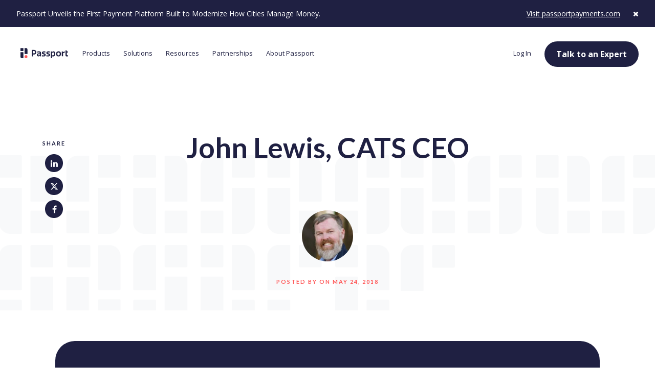

--- FILE ---
content_type: text/html; charset=UTF-8
request_url: https://www.passportinc.com/testimonial/john-lewis-cats-ceo/
body_size: 16393
content:
<!doctype html>
<html class="no-js">

<head>
	<meta charset="UTF-8" />
	<meta http-equiv="X-UA-Compatible" content="IE=edge" />
	<title>John Lewis, CATS CEO - Passport</title>
	<meta name="viewport" content="width=device-width, initial-scale=1, maximum-scale=1, user-scalable=0" />
	<link rel="shortcut icon"
		href="https://www.passportinc.com/wp-content/themes/passport/assets/img/favicon.png" />
	<link rel="apple-touch-icon-precomposed" sizes="144x144"
		href="https://www.passportinc.com/wp-content/themes/passport/assets/img/apple-touch-icon.png" />
	<meta name="google-site-verification" content="9KDotd51ZlmXqidn2Kd3SU7ADXZiW3yfG53PxCZg8T4" />
	<link rel="preconnect" href="https://fonts.googleapis.com">
	<link rel="preconnect" href="https://fonts.gstatic.com" crossorigin>
	<link
		href="https://fonts.googleapis.com/css2?family=Lato:ital,wght@0,100;0,300;0,400;0,700;0,900;1,100;1,300;1,400;1,700;1,900&family=Open+Sans:ital,wght@0,300..800;1,300..800&display=swap"
		rel="stylesheet">
				<script>
		partytown = {
			debug: true,
			lib: '/wp-content/themes/passport/dist/partytown/',
			forward: ['dataLayer.push'],
		};
	</script>
	<link rel="stylesheet"
		href="https://www.passportinc.com/wp-content/themes/passport/dist/scss/screen.css?01322026" />
	<link rel="stylesheet"
		href="https://www.passportinc.com/wp-content/themes/passport/dist/scss/fontawesome.css?01322026"
		as="style" />
	<link rel="preload"
		href="https://www.passportinc.com/wp-content/themes/passport/assets/libs/jquery-1.11.0.min.js?01322026"
		as="script" />
	<meta name='robots' content='index, follow, max-image-preview:large, max-snippet:-1, max-video-preview:-1' />
	<style>img:is([sizes="auto" i], [sizes^="auto," i]) { contain-intrinsic-size: 3000px 1500px }</style>
	
	<!-- This site is optimized with the Yoast SEO Premium plugin v24.5 (Yoast SEO v26.8) - https://yoast.com/product/yoast-seo-premium-wordpress/ -->
	<link rel="canonical" href="https://www.passportinc.com/testimonial/john-lewis-cats-ceo/" />
	<meta property="og:locale" content="en_US" />
	<meta property="og:type" content="article" />
	<meta property="og:title" content="John Lewis, CATS CEO" />
	<meta property="og:url" content="https://www.passportinc.com/testimonial/john-lewis-cats-ceo/" />
	<meta property="og:site_name" content="Passport" />
	<meta property="article:publisher" content="https://www.facebook.com/passporthq" />
	<meta property="og:image" content="https://www.passportinc.com/wp-content/uploads/2018/05/passport-fallback.png" />
	<meta property="og:image:width" content="1600" />
	<meta property="og:image:height" content="900" />
	<meta property="og:image:type" content="image/png" />
	<meta name="twitter:card" content="summary_large_image" />
	<meta name="twitter:site" content="@PassportHQ" />
	<script type="application/ld+json" class="yoast-schema-graph">{"@context":"https://schema.org","@graph":[{"@type":"WebPage","@id":"https://www.passportinc.com/testimonial/john-lewis-cats-ceo/","url":"https://www.passportinc.com/testimonial/john-lewis-cats-ceo/","name":"John Lewis, CATS CEO - Passport","isPartOf":{"@id":"https://www.passportinc.com/#website"},"datePublished":"2018-05-24T16:17:51+00:00","breadcrumb":{"@id":"https://www.passportinc.com/testimonial/john-lewis-cats-ceo/#breadcrumb"},"inLanguage":"en-US","potentialAction":[{"@type":"ReadAction","target":["https://www.passportinc.com/testimonial/john-lewis-cats-ceo/"]}]},{"@type":"BreadcrumbList","@id":"https://www.passportinc.com/testimonial/john-lewis-cats-ceo/#breadcrumb","itemListElement":[{"@type":"ListItem","position":1,"name":"Home","item":"https://www.passportinc.com/"},{"@type":"ListItem","position":2,"name":"John Lewis, CATS CEO"}]},{"@type":"WebSite","@id":"https://www.passportinc.com/#website","url":"https://www.passportinc.com/","name":"Passport","description":"Mobile Payment Software for Better Parking and Transit","publisher":{"@id":"https://www.passportinc.com/#organization"},"potentialAction":[{"@type":"SearchAction","target":{"@type":"EntryPoint","urlTemplate":"https://www.passportinc.com/?s={search_term_string}"},"query-input":{"@type":"PropertyValueSpecification","valueRequired":true,"valueName":"search_term_string"}}],"inLanguage":"en-US"},{"@type":"Organization","@id":"https://www.passportinc.com/#organization","name":"Passport Inc.","url":"https://www.passportinc.com/","logo":{"@type":"ImageObject","inLanguage":"en-US","@id":"https://www.passportinc.com/#/schema/logo/image/","url":"https://www.passportinc.com/wp-content/uploads/2018/05/passport-fallback.png","contentUrl":"https://www.passportinc.com/wp-content/uploads/2018/05/passport-fallback.png","width":1600,"height":900,"caption":"Passport Inc."},"image":{"@id":"https://www.passportinc.com/#/schema/logo/image/"},"sameAs":["https://www.facebook.com/passporthq","https://x.com/PassportHQ","https://www.instagram.com/passporthq/","https://www.linkedin.com/company/passport-labs/","https://www.youtube.com/channel/UC3LPs-INljNVPxCVIffoDQA"]}]}</script>
	<!-- / Yoast SEO Premium plugin. -->


<script type="text/javascript">
/* <![CDATA[ */
window._wpemojiSettings = {"baseUrl":"https:\/\/s.w.org\/images\/core\/emoji\/16.0.1\/72x72\/","ext":".png","svgUrl":"https:\/\/s.w.org\/images\/core\/emoji\/16.0.1\/svg\/","svgExt":".svg","source":{"concatemoji":"https:\/\/www.passportinc.com\/wp-includes\/js\/wp-emoji-release.min.js?ver=6.8.3"}};
/*! This file is auto-generated */
!function(s,n){var o,i,e;function c(e){try{var t={supportTests:e,timestamp:(new Date).valueOf()};sessionStorage.setItem(o,JSON.stringify(t))}catch(e){}}function p(e,t,n){e.clearRect(0,0,e.canvas.width,e.canvas.height),e.fillText(t,0,0);var t=new Uint32Array(e.getImageData(0,0,e.canvas.width,e.canvas.height).data),a=(e.clearRect(0,0,e.canvas.width,e.canvas.height),e.fillText(n,0,0),new Uint32Array(e.getImageData(0,0,e.canvas.width,e.canvas.height).data));return t.every(function(e,t){return e===a[t]})}function u(e,t){e.clearRect(0,0,e.canvas.width,e.canvas.height),e.fillText(t,0,0);for(var n=e.getImageData(16,16,1,1),a=0;a<n.data.length;a++)if(0!==n.data[a])return!1;return!0}function f(e,t,n,a){switch(t){case"flag":return n(e,"\ud83c\udff3\ufe0f\u200d\u26a7\ufe0f","\ud83c\udff3\ufe0f\u200b\u26a7\ufe0f")?!1:!n(e,"\ud83c\udde8\ud83c\uddf6","\ud83c\udde8\u200b\ud83c\uddf6")&&!n(e,"\ud83c\udff4\udb40\udc67\udb40\udc62\udb40\udc65\udb40\udc6e\udb40\udc67\udb40\udc7f","\ud83c\udff4\u200b\udb40\udc67\u200b\udb40\udc62\u200b\udb40\udc65\u200b\udb40\udc6e\u200b\udb40\udc67\u200b\udb40\udc7f");case"emoji":return!a(e,"\ud83e\udedf")}return!1}function g(e,t,n,a){var r="undefined"!=typeof WorkerGlobalScope&&self instanceof WorkerGlobalScope?new OffscreenCanvas(300,150):s.createElement("canvas"),o=r.getContext("2d",{willReadFrequently:!0}),i=(o.textBaseline="top",o.font="600 32px Arial",{});return e.forEach(function(e){i[e]=t(o,e,n,a)}),i}function t(e){var t=s.createElement("script");t.src=e,t.defer=!0,s.head.appendChild(t)}"undefined"!=typeof Promise&&(o="wpEmojiSettingsSupports",i=["flag","emoji"],n.supports={everything:!0,everythingExceptFlag:!0},e=new Promise(function(e){s.addEventListener("DOMContentLoaded",e,{once:!0})}),new Promise(function(t){var n=function(){try{var e=JSON.parse(sessionStorage.getItem(o));if("object"==typeof e&&"number"==typeof e.timestamp&&(new Date).valueOf()<e.timestamp+604800&&"object"==typeof e.supportTests)return e.supportTests}catch(e){}return null}();if(!n){if("undefined"!=typeof Worker&&"undefined"!=typeof OffscreenCanvas&&"undefined"!=typeof URL&&URL.createObjectURL&&"undefined"!=typeof Blob)try{var e="postMessage("+g.toString()+"("+[JSON.stringify(i),f.toString(),p.toString(),u.toString()].join(",")+"));",a=new Blob([e],{type:"text/javascript"}),r=new Worker(URL.createObjectURL(a),{name:"wpTestEmojiSupports"});return void(r.onmessage=function(e){c(n=e.data),r.terminate(),t(n)})}catch(e){}c(n=g(i,f,p,u))}t(n)}).then(function(e){for(var t in e)n.supports[t]=e[t],n.supports.everything=n.supports.everything&&n.supports[t],"flag"!==t&&(n.supports.everythingExceptFlag=n.supports.everythingExceptFlag&&n.supports[t]);n.supports.everythingExceptFlag=n.supports.everythingExceptFlag&&!n.supports.flag,n.DOMReady=!1,n.readyCallback=function(){n.DOMReady=!0}}).then(function(){return e}).then(function(){var e;n.supports.everything||(n.readyCallback(),(e=n.source||{}).concatemoji?t(e.concatemoji):e.wpemoji&&e.twemoji&&(t(e.twemoji),t(e.wpemoji)))}))}((window,document),window._wpemojiSettings);
/* ]]> */
</script>
<style id='wp-emoji-styles-inline-css' type='text/css'>

	img.wp-smiley, img.emoji {
		display: inline !important;
		border: none !important;
		box-shadow: none !important;
		height: 1em !important;
		width: 1em !important;
		margin: 0 0.07em !important;
		vertical-align: -0.1em !important;
		background: none !important;
		padding: 0 !important;
	}
</style>
<style id='classic-theme-styles-inline-css' type='text/css'>
/*! This file is auto-generated */
.wp-block-button__link{color:#fff;background-color:#32373c;border-radius:9999px;box-shadow:none;text-decoration:none;padding:calc(.667em + 2px) calc(1.333em + 2px);font-size:1.125em}.wp-block-file__button{background:#32373c;color:#fff;text-decoration:none}
</style>
<style id='global-styles-inline-css' type='text/css'>
:root{--wp--preset--aspect-ratio--square: 1;--wp--preset--aspect-ratio--4-3: 4/3;--wp--preset--aspect-ratio--3-4: 3/4;--wp--preset--aspect-ratio--3-2: 3/2;--wp--preset--aspect-ratio--2-3: 2/3;--wp--preset--aspect-ratio--16-9: 16/9;--wp--preset--aspect-ratio--9-16: 9/16;--wp--preset--color--black: #000000;--wp--preset--color--cyan-bluish-gray: #abb8c3;--wp--preset--color--white: #ffffff;--wp--preset--color--pale-pink: #f78da7;--wp--preset--color--vivid-red: #cf2e2e;--wp--preset--color--luminous-vivid-orange: #ff6900;--wp--preset--color--luminous-vivid-amber: #fcb900;--wp--preset--color--light-green-cyan: #7bdcb5;--wp--preset--color--vivid-green-cyan: #00d084;--wp--preset--color--pale-cyan-blue: #8ed1fc;--wp--preset--color--vivid-cyan-blue: #0693e3;--wp--preset--color--vivid-purple: #9b51e0;--wp--preset--gradient--vivid-cyan-blue-to-vivid-purple: linear-gradient(135deg,rgba(6,147,227,1) 0%,rgb(155,81,224) 100%);--wp--preset--gradient--light-green-cyan-to-vivid-green-cyan: linear-gradient(135deg,rgb(122,220,180) 0%,rgb(0,208,130) 100%);--wp--preset--gradient--luminous-vivid-amber-to-luminous-vivid-orange: linear-gradient(135deg,rgba(252,185,0,1) 0%,rgba(255,105,0,1) 100%);--wp--preset--gradient--luminous-vivid-orange-to-vivid-red: linear-gradient(135deg,rgba(255,105,0,1) 0%,rgb(207,46,46) 100%);--wp--preset--gradient--very-light-gray-to-cyan-bluish-gray: linear-gradient(135deg,rgb(238,238,238) 0%,rgb(169,184,195) 100%);--wp--preset--gradient--cool-to-warm-spectrum: linear-gradient(135deg,rgb(74,234,220) 0%,rgb(151,120,209) 20%,rgb(207,42,186) 40%,rgb(238,44,130) 60%,rgb(251,105,98) 80%,rgb(254,248,76) 100%);--wp--preset--gradient--blush-light-purple: linear-gradient(135deg,rgb(255,206,236) 0%,rgb(152,150,240) 100%);--wp--preset--gradient--blush-bordeaux: linear-gradient(135deg,rgb(254,205,165) 0%,rgb(254,45,45) 50%,rgb(107,0,62) 100%);--wp--preset--gradient--luminous-dusk: linear-gradient(135deg,rgb(255,203,112) 0%,rgb(199,81,192) 50%,rgb(65,88,208) 100%);--wp--preset--gradient--pale-ocean: linear-gradient(135deg,rgb(255,245,203) 0%,rgb(182,227,212) 50%,rgb(51,167,181) 100%);--wp--preset--gradient--electric-grass: linear-gradient(135deg,rgb(202,248,128) 0%,rgb(113,206,126) 100%);--wp--preset--gradient--midnight: linear-gradient(135deg,rgb(2,3,129) 0%,rgb(40,116,252) 100%);--wp--preset--font-size--small: 13px;--wp--preset--font-size--medium: 20px;--wp--preset--font-size--large: 36px;--wp--preset--font-size--x-large: 42px;--wp--preset--spacing--20: 0.44rem;--wp--preset--spacing--30: 0.67rem;--wp--preset--spacing--40: 1rem;--wp--preset--spacing--50: 1.5rem;--wp--preset--spacing--60: 2.25rem;--wp--preset--spacing--70: 3.38rem;--wp--preset--spacing--80: 5.06rem;--wp--preset--shadow--natural: 6px 6px 9px rgba(0, 0, 0, 0.2);--wp--preset--shadow--deep: 12px 12px 50px rgba(0, 0, 0, 0.4);--wp--preset--shadow--sharp: 6px 6px 0px rgba(0, 0, 0, 0.2);--wp--preset--shadow--outlined: 6px 6px 0px -3px rgba(255, 255, 255, 1), 6px 6px rgba(0, 0, 0, 1);--wp--preset--shadow--crisp: 6px 6px 0px rgba(0, 0, 0, 1);}:where(.is-layout-flex){gap: 0.5em;}:where(.is-layout-grid){gap: 0.5em;}body .is-layout-flex{display: flex;}.is-layout-flex{flex-wrap: wrap;align-items: center;}.is-layout-flex > :is(*, div){margin: 0;}body .is-layout-grid{display: grid;}.is-layout-grid > :is(*, div){margin: 0;}:where(.wp-block-columns.is-layout-flex){gap: 2em;}:where(.wp-block-columns.is-layout-grid){gap: 2em;}:where(.wp-block-post-template.is-layout-flex){gap: 1.25em;}:where(.wp-block-post-template.is-layout-grid){gap: 1.25em;}.has-black-color{color: var(--wp--preset--color--black) !important;}.has-cyan-bluish-gray-color{color: var(--wp--preset--color--cyan-bluish-gray) !important;}.has-white-color{color: var(--wp--preset--color--white) !important;}.has-pale-pink-color{color: var(--wp--preset--color--pale-pink) !important;}.has-vivid-red-color{color: var(--wp--preset--color--vivid-red) !important;}.has-luminous-vivid-orange-color{color: var(--wp--preset--color--luminous-vivid-orange) !important;}.has-luminous-vivid-amber-color{color: var(--wp--preset--color--luminous-vivid-amber) !important;}.has-light-green-cyan-color{color: var(--wp--preset--color--light-green-cyan) !important;}.has-vivid-green-cyan-color{color: var(--wp--preset--color--vivid-green-cyan) !important;}.has-pale-cyan-blue-color{color: var(--wp--preset--color--pale-cyan-blue) !important;}.has-vivid-cyan-blue-color{color: var(--wp--preset--color--vivid-cyan-blue) !important;}.has-vivid-purple-color{color: var(--wp--preset--color--vivid-purple) !important;}.has-black-background-color{background-color: var(--wp--preset--color--black) !important;}.has-cyan-bluish-gray-background-color{background-color: var(--wp--preset--color--cyan-bluish-gray) !important;}.has-white-background-color{background-color: var(--wp--preset--color--white) !important;}.has-pale-pink-background-color{background-color: var(--wp--preset--color--pale-pink) !important;}.has-vivid-red-background-color{background-color: var(--wp--preset--color--vivid-red) !important;}.has-luminous-vivid-orange-background-color{background-color: var(--wp--preset--color--luminous-vivid-orange) !important;}.has-luminous-vivid-amber-background-color{background-color: var(--wp--preset--color--luminous-vivid-amber) !important;}.has-light-green-cyan-background-color{background-color: var(--wp--preset--color--light-green-cyan) !important;}.has-vivid-green-cyan-background-color{background-color: var(--wp--preset--color--vivid-green-cyan) !important;}.has-pale-cyan-blue-background-color{background-color: var(--wp--preset--color--pale-cyan-blue) !important;}.has-vivid-cyan-blue-background-color{background-color: var(--wp--preset--color--vivid-cyan-blue) !important;}.has-vivid-purple-background-color{background-color: var(--wp--preset--color--vivid-purple) !important;}.has-black-border-color{border-color: var(--wp--preset--color--black) !important;}.has-cyan-bluish-gray-border-color{border-color: var(--wp--preset--color--cyan-bluish-gray) !important;}.has-white-border-color{border-color: var(--wp--preset--color--white) !important;}.has-pale-pink-border-color{border-color: var(--wp--preset--color--pale-pink) !important;}.has-vivid-red-border-color{border-color: var(--wp--preset--color--vivid-red) !important;}.has-luminous-vivid-orange-border-color{border-color: var(--wp--preset--color--luminous-vivid-orange) !important;}.has-luminous-vivid-amber-border-color{border-color: var(--wp--preset--color--luminous-vivid-amber) !important;}.has-light-green-cyan-border-color{border-color: var(--wp--preset--color--light-green-cyan) !important;}.has-vivid-green-cyan-border-color{border-color: var(--wp--preset--color--vivid-green-cyan) !important;}.has-pale-cyan-blue-border-color{border-color: var(--wp--preset--color--pale-cyan-blue) !important;}.has-vivid-cyan-blue-border-color{border-color: var(--wp--preset--color--vivid-cyan-blue) !important;}.has-vivid-purple-border-color{border-color: var(--wp--preset--color--vivid-purple) !important;}.has-vivid-cyan-blue-to-vivid-purple-gradient-background{background: var(--wp--preset--gradient--vivid-cyan-blue-to-vivid-purple) !important;}.has-light-green-cyan-to-vivid-green-cyan-gradient-background{background: var(--wp--preset--gradient--light-green-cyan-to-vivid-green-cyan) !important;}.has-luminous-vivid-amber-to-luminous-vivid-orange-gradient-background{background: var(--wp--preset--gradient--luminous-vivid-amber-to-luminous-vivid-orange) !important;}.has-luminous-vivid-orange-to-vivid-red-gradient-background{background: var(--wp--preset--gradient--luminous-vivid-orange-to-vivid-red) !important;}.has-very-light-gray-to-cyan-bluish-gray-gradient-background{background: var(--wp--preset--gradient--very-light-gray-to-cyan-bluish-gray) !important;}.has-cool-to-warm-spectrum-gradient-background{background: var(--wp--preset--gradient--cool-to-warm-spectrum) !important;}.has-blush-light-purple-gradient-background{background: var(--wp--preset--gradient--blush-light-purple) !important;}.has-blush-bordeaux-gradient-background{background: var(--wp--preset--gradient--blush-bordeaux) !important;}.has-luminous-dusk-gradient-background{background: var(--wp--preset--gradient--luminous-dusk) !important;}.has-pale-ocean-gradient-background{background: var(--wp--preset--gradient--pale-ocean) !important;}.has-electric-grass-gradient-background{background: var(--wp--preset--gradient--electric-grass) !important;}.has-midnight-gradient-background{background: var(--wp--preset--gradient--midnight) !important;}.has-small-font-size{font-size: var(--wp--preset--font-size--small) !important;}.has-medium-font-size{font-size: var(--wp--preset--font-size--medium) !important;}.has-large-font-size{font-size: var(--wp--preset--font-size--large) !important;}.has-x-large-font-size{font-size: var(--wp--preset--font-size--x-large) !important;}
:where(.wp-block-post-template.is-layout-flex){gap: 1.25em;}:where(.wp-block-post-template.is-layout-grid){gap: 1.25em;}
:where(.wp-block-columns.is-layout-flex){gap: 2em;}:where(.wp-block-columns.is-layout-grid){gap: 2em;}
:root :where(.wp-block-pullquote){font-size: 1.5em;line-height: 1.6;}
</style>
<link rel='stylesheet' id='tablepress-default-css' href='https://www.passportinc.com/wp-content/plugins/tablepress/css/build/default.css?ver=3.2.6' type='text/css' media='all' />
<link rel="EditURI" type="application/rsd+xml" title="RSD" href="https://www.passportinc.com/xmlrpc.php?rsd" />
<link rel='shortlink' href='https://www.passportinc.com/?p=8146' />
<link rel="alternate" title="oEmbed (JSON)" type="application/json+oembed" href="https://www.passportinc.com/wp-json/oembed/1.0/embed?url=https%3A%2F%2Fwww.passportinc.com%2Ftestimonial%2Fjohn-lewis-cats-ceo%2F" />
<link rel="alternate" title="oEmbed (XML)" type="text/xml+oembed" href="https://www.passportinc.com/wp-json/oembed/1.0/embed?url=https%3A%2F%2Fwww.passportinc.com%2Ftestimonial%2Fjohn-lewis-cats-ceo%2F&#038;format=xml" />

<!--BEGIN: TRACKING CODE MANAGER (v2.4.0) BY INTELLYWP.COM IN HEAD//-->
<!-- Google tag (gtag.js) -->
<script defer src="https://www.googletagmanager.com/gtag/js?id=G-FJCPFW3F97"></script>
<script>
  window.dataLayer = window.dataLayer || [];
  function gtag(){dataLayer.push(arguments);}
  gtag('js', new Date());

  gtag('config', 'G-FJCPFW3F97');
</script>
<script>
	var gtm4wp_datalayer_name = "dataLayer";
	var dataLayer = dataLayer || [];
</script>
<script>
(function(w,d,s,l,i){w[l]=w[l]||[];w[l].push({'gtm.start':
new Date().getTime(),event:'gtm.js'});var f=d.getElementsByTagName(s)[0],
j=d.createElement(s),dl=l!='dataLayer'?'&l='+l:'';j.defer=true;j.src=
'//www.googletagmanager.com/gtm.js?id='+i+dl;f.parentNode.insertBefore(j,f);
})(window,document,'script','dataLayer','GTM-P9SD2S6');
</script>
<!-- Start of HubSpot Embed Code -->
<script type="text/javascript" id="hs-script-loader" async defer src="//js.hs-scripts.com/21258383.js"></script>
<!-- End of HubSpot Embed Code -->
<script>!function(){window.semaphore=window.semaphore||[],window.ketch=function(){window.semaphore.push(arguments)};var e=new URLSearchParams(document.location.search),o=e.has("property")?e.get("property"):"website_smart_tag",n=document.createElement("script");n.type="text/javascript", n.src="https://global.ketchcdn.com/web/v2/config/passport/".concat(o,"/boot.js"), n.defer=n.async=!0,document.getElementsByTagName("head")[0].appendChild(n)}();</script>
<!--END: https://wordpress.org/plugins/tracking-code-manager IN HEAD//--><link rel="icon" href="https://www.passportinc.com/wp-content/uploads/2025/05/cropped-Passport-Logos_RGB_Passport-Icon-Primary-Corporate-1-32x32.png" sizes="32x32" />
<link rel="icon" href="https://www.passportinc.com/wp-content/uploads/2025/05/cropped-Passport-Logos_RGB_Passport-Icon-Primary-Corporate-1-192x192.png" sizes="192x192" />
<link rel="apple-touch-icon" href="https://www.passportinc.com/wp-content/uploads/2025/05/cropped-Passport-Logos_RGB_Passport-Icon-Primary-Corporate-1-180x180.png" />
<meta name="msapplication-TileImage" content="https://www.passportinc.com/wp-content/uploads/2025/05/cropped-Passport-Logos_RGB_Passport-Icon-Primary-Corporate-1-270x270.png" />
		<style type="text/css" id="wp-custom-css">
			p {font-size: 16px;}
.image-hero.video p [font-size: 16px;]

body.blog .blog-grid--filters .blog-grid--filters-dropdowns .facetwp-facet .facetwp-search {
	margin-bottom: 0 !important;
}

html {
  scroll-behavior: smooth;
}		</style>
		</head>



<body class="wp-singular testimonial-template-default single single-testimonial postid-8146 wp-theme-passport" data-theme-url="https://www.passportinc.com/wp-content/themes/passport">
	<header class="">
					<div class="notice-bar notice-bar--blue-dark">
				<div
					class="notice-bar__container notice-bar__content--white">
					<div class="notice-bar__content">
						<p>Passport Unveils the First Payment Platform Built to Modernize How Cities Manage Money.</p>
					</div>
					<div class="notice-bar__buttons">
																				<p><a href="https://passportpayments.com/" target="_blank" class="notice-bar__button">Visit passportpayments.com</a></p>
												<a href="JavaScript:void(0)" id="close-notice-bar"><i class="fa fa-times" aria-hidden="true"></i></a>
					</div>
				</div>
			</div>
				<div class="header">
			<div class="row">
				<h1>
					<a href="https://www.passportinc.com">
						<svg xmlns="http://www.w3.org/2000/svg" xmlns:xlink="http://www.w3.org/1999/xlink" viewBox="0 0 185 39">
							<title>Passport</title>
							<g id="logo">
								<path
									d="M27.14,6V22.46a.45.45,0,0,1-.45.45H16.33a.45.45,0,0,1-.45-.45V.83a.45.45,0,0,1,.45-.45h5.18A5.63,5.63,0,0,1,27.14,6" />
								<path
									d="M10.81,11.64H.44A.44.44,0,0,1,0,11.2V.83A.45.45,0,0,1,.44.38H10.81a.45.45,0,0,1,.44.45V11.2a.44.44,0,0,1-.44.44" />
								<path
									d="M0,33.18V16.73a.45.45,0,0,1,.45-.45H10.81a.45.45,0,0,1,.44.45V38.36a.45.45,0,0,1-.44.45H5.62A5.63,5.63,0,0,1,0,33.18" />
								<path d="M27.13,33.18a5.63,5.63,0,1,1-5.62-5.63,5.62,5.62,0,0,1,5.62,5.63" fill="#ff5757" />
							</g>
							<g id="logotype">
								<path
									d="M52.49,20.7H48.61V11.54h3.88c2.91,0,4,2.27,4,4.6s-1.13,4.56-4,4.56m.58-13.44H43.88a.26.26,0,0,0-.27.26V29.45A2.51,2.51,0,0,0,46.12,32h2.49V25h4.63c5.07,0,8.4-4,8.4-8.82s-3.33-8.88-8.57-8.88" />
								<path
									d="M75.33,26.91a7.91,7.91,0,0,1-4.11,1.31c-1.51,0-2.6-.75-2.6-2.34,0-1.4,1-2.19,3.08-2.19h3.63ZM72.62,12.75a38.33,38.33,0,0,0-7.09.74.27.27,0,0,0-.21.26v3.51a.26.26,0,0,0,.32.25,31.61,31.61,0,0,1,5.78-.78c3,.07,3.91,1,3.91,2.54V20.5H70.91c-4.59,0-7.16,2.23-7.16,5.76,0,4,2.6,6,5.86,6a10.47,10.47,0,0,0,6-2.23h.14A2.37,2.37,0,0,0,78,32h1.9a.26.26,0,0,0,.26-.26V19.57C80.2,15,77.32,12.75,72.62,12.75Z" />
								<path
									d="M91.92,20.43c-2-.34-3.53-.65-3.53-1.88s1.07-1.69,3.6-1.69a31.72,31.72,0,0,1,4.65.47.26.26,0,0,0,.3-.25l.15-3.62a.27.27,0,0,0-.22-.28,34.51,34.51,0,0,0-5.43-.43c-4.73,0-8,1.57-8,6.07,0,4.08,3.12,5,5.72,5.52,2.2.38,4,.65,4,2s-1,2-3.29,2a47.07,47.07,0,0,1-6-.58.27.27,0,0,0-.3.27v3.75a.26.26,0,0,0,.23.26,57.89,57.89,0,0,0,6.28.38c5.18,0,8-2,8-6.28,0-4.42-3.33-5.14-6.18-5.66" />
								<path
									d="M109.13,20.43c-2-.34-3.53-.65-3.53-1.88s1.06-1.69,3.6-1.69a31.59,31.59,0,0,1,4.64.47.27.27,0,0,0,.31-.25l.15-3.62a.28.28,0,0,0-.22-.28,34.51,34.51,0,0,0-5.43-.43c-4.73,0-8,1.57-8,6.07,0,4.08,3.12,5,5.73,5.52,2.19.38,4,.65,4,2s-1,2-3.29,2a47.41,47.41,0,0,1-6-.58.27.27,0,0,0-.3.27v3.75A.27.27,0,0,0,101,32a58,58,0,0,0,6.28.38c5.18,0,8-2,8-6.28,0-4.42-3.33-5.14-6.17-5.66" />
								<path
									d="M126,28.29a12.19,12.19,0,0,1-3.15-.45V18.75A8.13,8.13,0,0,1,127.17,17c2,0,3.39,1.52,3.39,5.29,0,4-1.47,6-4.6,6m2.78-15.51A10.07,10.07,0,0,0,122.81,15,1.85,1.85,0,0,0,121,13.16h-2.72a.26.26,0,0,0-.26.26V36.26a2.5,2.5,0,0,0,2.5,2.5h2.06a.27.27,0,0,0,.27-.26V31.79a17,17,0,0,0,3.8.48c5,0,8.88-2.82,8.88-10.23,0-6.48-3.15-9.26-6.75-9.26" />
								<path
									d="M148,28.24c-3.25,0-4.63-2.06-4.63-5.7s1.38-5.66,4.63-5.66,4.6,2.06,4.6,5.66-1.34,5.7-4.6,5.7m0-15.51c-5.35,0-9.53,3-9.53,9.81s4.18,9.81,9.53,9.81,9.56-3.05,9.56-9.81-4.18-9.81-9.56-9.81" />
								<path
									d="M165.13,16.19V15a1.85,1.85,0,0,0-1.85-1.85H160.8a.26.26,0,0,0-.26.26v16a2.5,2.5,0,0,0,2.5,2.51h2.06a.27.27,0,0,0,.27-.26V20.11a30.38,30.38,0,0,1,6.46-2.06.26.26,0,0,0,.22-.26V13.32a.27.27,0,0,0-.28-.27c-2.74.21-4.75,1.91-6.64,3.14" />
								<path
									d="M175.16,27.79c0,3.74,2.22,4.53,4.66,4.53a28.16,28.16,0,0,0,4.86-.51.26.26,0,0,0,.21-.26V28a.27.27,0,0,0-.33-.26,9.63,9.63,0,0,1-2.24.33c-1.24,0-2.33-.44-2.33-2V17.26h4.67a.26.26,0,0,0,.26-.27V13.4a.26.26,0,0,0-.26-.26H180V10.81A1.85,1.85,0,0,0,178.1,9h-2.69a.27.27,0,0,0-.26.27Z" />
							</g>
						</svg>
					</a>
				</h1>
				<button class="btn-close nav-toggle">Close<i class="fa fa-times" aria-hidden="true"></i></button>
				<button class="btn-open nav-toggle">Menu<i class="fa fa-bars" aria-hidden="true"></i></button>

				<nav>
											<ul>
							<li class="header--dropdown" data-dropdown="products">
								<button class="header--open-subnav">
									<span>Products</span>
									<span class="next-arrow"><svg width="10" height="15" viewBox="0 0 10 15" fill="none"
											xmlns="http://www.w3.org/2000/svg">
											<path d="M1.5 13.864L7.86396 7.49999L1.5 1.13603" stroke="currentColor" stroke-width="2" />
										</svg></span>
								</button>
								<!-- New Products Menu Mobile -->
								<div class="header--subnav">
									<button class="header--close-subnav">
										<svg width="10" height="15" viewBox="0 0 10 15" fill="none" xmlns="http://www.w3.org/2000/svg">
											<path d="M8.44971 1.13603L2.08575 7.49999L8.44971 13.864" stroke="currentColor" stroke-width="2" />
										</svg>
										<span>Products</span>
									</button>
									<ul class="subnav-links">
																						<li>
																											<button class="header--open-sub-subnav"
															aria-label="Compliance Product Navigation">
																														<span>Compliance</span>
															<span class="next-arrow"><svg width="10" height="15" viewBox="0 0 10 15" fill="none"
																	xmlns="http://www.w3.org/2000/svg">
																	<path d="M1.5 13.864L7.86396 7.49999L1.5 1.13603" stroke="currentColor" stroke-width="2" />
																</svg></span>
														</button>
														<div class="header--sub-subnav">
															<button class="header--close-sub-subnav">
																<svg width="10" height="15" viewBox="0 0 10 15" fill="none" xmlns="http://www.w3.org/2000/svg">
																	<path d="M8.44971 1.13603L2.08575 7.49999L8.44971 13.864" stroke="currentColor"
																		stroke-width="2" />
																</svg>
																<span>Back</span>
															</button>
															<ul class="subnav-links">
																																	<li>
																		<a class="subnav-link" href="https://www.passportinc.com/product/enforcement/citation-issuance/"
																			target="_self">
																			<img class="nav-product-icon" src="https://www.passportinc.com/wp-content/uploads/2024/06/lets-icons-ticket-alt.svg" alt="" loading="lazy" />																			<div class="content">
																				<span>Citation Issuance</span>
																				<p>Issue and print on mobile devices</p>
																			</div>
																		</a>
																	</li>
																																	<li>
																		<a class="subnav-link" href="https://www.passportinc.com/product/enforcement/license-plate-recognition/"
																			target="_self">
																			<img class="nav-product-icon" src="https://www.passportinc.com/wp-content/uploads/2024/06/Group-13907.svg" alt="" loading="lazy" />																			<div class="content">
																				<span>License Plate Recognition</span>
																				<p>Enforce 4x faster</p>
																			</div>
																		</a>
																	</li>
																																	<li>
																		<a class="subnav-link" href="https://www.passportinc.com/photo-enforcement"
																			target="_self">
																			<img class="nav-product-icon" src="https://www.passportinc.com/wp-content/uploads/2024/06/lucide-cctv.svg" alt="" loading="lazy" />																			<div class="content">
																				<span>Photo Enforcement</span>
																				<p>Fixed LPR environments</p>
																			</div>
																		</a>
																	</li>
																																	<li>
																		<a class="subnav-link" href="https://www.passportinc.com/product/enforcement/citation-payments/"
																			target="_self">
																			<img class="nav-product-icon" src="https://www.passportinc.com/wp-content/uploads/2024/06/icon-creditcard-nobg.svg" alt="" loading="lazy" />																			<div class="content">
																				<span>Citation Payments</span>
																				<p>Recover revenue quicker</p>
																			</div>
																		</a>
																	</li>
																																	<li>
																		<a class="subnav-link" href="https://www.passportinc.com/product/enforcement/adjudication/"
																			target="_self">
																			<img class="nav-product-icon" src="https://www.passportinc.com/wp-content/uploads/2024/06/icon-message-nobg.svg" alt="" loading="lazy" />																			<div class="content">
																				<span>Adjudication</span>
																				<p>Contest or resolve a citation</p>
																			</div>
																		</a>
																	</li>
																																	<li>
																		<a class="subnav-link" href="https://www.passportinc.com/product/enforcement/noncompliance/"
																			target="_self">
																			<img class="nav-product-icon" src="https://www.passportinc.com/wp-content/uploads/2024/06/hugeicons-tow-truck.svg" alt="" loading="lazy" />																			<div class="content">
																				<span>Noncompliance</span>
																				<p>Letter sending, scofflaw, and immobilization </p>
																			</div>
																		</a>
																	</li>
																															</ul>
														</div>
																									</li>
																							<li>
																											<button class="header--open-sub-subnav"
															aria-label="Paid Parking Product Navigation">
																														<span>Paid Parking</span>
															<span class="next-arrow"><svg width="10" height="15" viewBox="0 0 10 15" fill="none"
																	xmlns="http://www.w3.org/2000/svg">
																	<path d="M1.5 13.864L7.86396 7.49999L1.5 1.13603" stroke="currentColor" stroke-width="2" />
																</svg></span>
														</button>
														<div class="header--sub-subnav">
															<button class="header--close-sub-subnav">
																<svg width="10" height="15" viewBox="0 0 10 15" fill="none" xmlns="http://www.w3.org/2000/svg">
																	<path d="M8.44971 1.13603L2.08575 7.49999L8.44971 13.864" stroke="currentColor"
																		stroke-width="2" />
																</svg>
																<span>Back</span>
															</button>
															<ul class="subnav-links">
																																	<li>
																		<a class="subnav-link" href="https://www.passportinc.com/product/parking/mobile-parking-app/"
																			target="_self">
																			<img class="nav-product-icon" src="https://www.passportinc.com/wp-content/uploads/2024/06/icon-phone-nobg.svg" alt="" loading="lazy" />																			<div class="content">
																				<span>Mobile Parking App</span>
																				<p>The most convenient parking app</p>
																			</div>
																		</a>
																	</li>
																																	<li>
																		<a class="subnav-link" href="https://www.passportinc.com/product/parking/guest-parking/"
																			target="_self">
																			<img class="nav-product-icon" src="https://www.passportinc.com/wp-content/uploads/2024/06/fluent-guest-24-filled.svg" alt="" loading="lazy" />																			<div class="content">
																				<span>Guest Parking</span>
																				<p>Checkout without an account</p>
																			</div>
																		</a>
																	</li>
																																	<li>
																		<a class="subnav-link" href="https://www.passportinc.com/product/parking/gated-parking/"
																			target="_self">
																			<img class="nav-product-icon" src="https://www.passportinc.com/wp-content/uploads/2024/06/maki-lift-gate.svg" alt="" loading="lazy" />																			<div class="content">
																				<span>Gated Parking</span>
																				<p>Lot and garage payment integrations</p>
																			</div>
																		</a>
																	</li>
																																	<li>
																		<a class="subnav-link" href="https://www.passportinc.com/product/parking/parker-feedback/"
																			target="_self">
																			<img class="nav-product-icon" src="https://www.passportinc.com/wp-content/uploads/2024/06/wpf-survey.svg" alt="" loading="lazy" />																			<div class="content">
																				<span>Parker Feedback</span>
																				<p>Survey parkers and analyze data</p>
																			</div>
																		</a>
																	</li>
																																	<li>
																		<a class="subnav-link" href="https://www.passportinc.com/product/parking/parking-signs/"
																			target="_self">
																			<img class="nav-product-icon" src="https://www.passportinc.com/wp-content/uploads/2024/06/fluent-vehicle-car-parking-16-regular.svg" alt="" loading="lazy" />																			<div class="content">
																				<span>Parking Signs</span>
																				<p>Simplified designs for quick parking</p>
																			</div>
																		</a>
																	</li>
																																	<li>
																		<a class="subnav-link" href="https://www.passportinc.com/product/parking/open-ecosystem/"
																			target="_self">
																			<img class="nav-product-icon" src="https://www.passportinc.com/wp-content/uploads/2024/06/fluent-box-multiple-checkmark-24-regular.svg" alt="" loading="lazy" />																			<div class="content">
																				<span>Open Ecosystem</span>
																				<p>Easily add other parking applications</p>
																			</div>
																		</a>
																	</li>
																															</ul>
														</div>
																									</li>
																							<li>
																											<button class="header--open-sub-subnav"
															aria-label="Payments Product Navigation">
																														<span>Payments</span>
															<span class="next-arrow"><svg width="10" height="15" viewBox="0 0 10 15" fill="none"
																	xmlns="http://www.w3.org/2000/svg">
																	<path d="M1.5 13.864L7.86396 7.49999L1.5 1.13603" stroke="currentColor" stroke-width="2" />
																</svg></span>
														</button>
														<div class="header--sub-subnav">
															<button class="header--close-sub-subnav">
																<svg width="10" height="15" viewBox="0 0 10 15" fill="none" xmlns="http://www.w3.org/2000/svg">
																	<path d="M8.44971 1.13603L2.08575 7.49999L8.44971 13.864" stroke="currentColor"
																		stroke-width="2" />
																</svg>
																<span>Back</span>
															</button>
															<ul class="subnav-links">
																																	<li>
																		<a class="subnav-link" href="https://www.passportinc.com/product/payments/passport-payments/"
																			target="_self">
																			<img class="nav-product-icon" src="https://www.passportinc.com/wp-content/uploads/2024/06/streamline-payment-cash-out-3.svg" alt="" loading="lazy" />																			<div class="content">
																				<span>Passport Payments</span>
																				<p>Specialized payment processing</p>
																			</div>
																		</a>
																	</li>
																																	<li>
																		<a class="subnav-link" href="https://www.passportinc.com/product/payments/payment-processing/"
																			target="_self">
																			<img class="nav-product-icon" src="https://www.passportinc.com/wp-content/uploads/2024/06/mingcute-card-pay-line.svg" alt="" loading="lazy" />																			<div class="content">
																				<span>Payment Processing</span>
																				<p>Flexible options to fit your needs</p>
																			</div>
																		</a>
																	</li>
																																	<li>
																		<a class="subnav-link" href="https://www.passportinc.com/product/payments/premium-gateway/"
																			target="_self">
																			<img class="nav-product-icon" src="https://www.passportinc.com/wp-content/uploads/2024/06/solar-medal-ribbon-star-outline.svg" alt="" loading="lazy" />																			<div class="content">
																				<span>Premium Gateway</span>
																				<p>Reduce unnecessary fees</p>
																			</div>
																		</a>
																	</li>
																																	<li>
																		<a class="subnav-link" href="https://www.passportinc.com/product/payments/meter-pay-station-payments/"
																			target="_self">
																			<img class="nav-product-icon" src="https://www.passportinc.com/wp-content/uploads/2024/06/mdi-account-payment-outline.svg" alt="" loading="lazy" />																			<div class="content">
																				<span>Meter & Pay Station Payments</span>
																				<p>Centralize all parking payments</p>
																			</div>
																		</a>
																	</li>
																															</ul>
														</div>
																									</li>
																							<li>
																											<button class="header--open-sub-subnav"
															aria-label="Permits Product Navigation">
																														<span>Permits</span>
															<span class="next-arrow"><svg width="10" height="15" viewBox="0 0 10 15" fill="none"
																	xmlns="http://www.w3.org/2000/svg">
																	<path d="M1.5 13.864L7.86396 7.49999L1.5 1.13603" stroke="currentColor" stroke-width="2" />
																</svg></span>
														</button>
														<div class="header--sub-subnav">
															<button class="header--close-sub-subnav">
																<svg width="10" height="15" viewBox="0 0 10 15" fill="none" xmlns="http://www.w3.org/2000/svg">
																	<path d="M8.44971 1.13603L2.08575 7.49999L8.44971 13.864" stroke="currentColor"
																		stroke-width="2" />
																</svg>
																<span>Back</span>
															</button>
															<ul class="subnav-links">
																																	<li>
																		<a class="subnav-link" href="https://www.passportinc.com/product/permits/"
																			target="_self">
																			<img class="nav-product-icon" src="https://www.passportinc.com/wp-content/uploads/2024/06/carbon-software-resource-cluster.svg" alt="" loading="lazy" />																			<div class="content">
																				<span>Permitting Software</span>
																				<p>End-to-end permit management </p>
																			</div>
																		</a>
																	</li>
																																	<li>
																		<a class="subnav-link" href="https://www.passportinc.com/product/permits/residential-permits/"
																			target="_self">
																			<img class="nav-product-icon" src="https://www.passportinc.com/wp-content/uploads/2024/06/lucide-home.svg" alt="" loading="lazy" />																			<div class="content">
																				<span>Residential Permits</span>
																				<p>Easy verification and better control</p>
																			</div>
																		</a>
																	</li>
																																	<li>
																		<a class="subnav-link" href="https://www.passportinc.com/product/permits/commercial-permits/"
																			target="_self">
																			<img class="nav-product-icon" src="https://www.passportinc.com/wp-content/uploads/2024/06/bx-buildings.svg" alt="" loading="lazy" />																			<div class="content">
																				<span>Commercial Permits</span>
																				<p>Flexible group configurations</p>
																			</div>
																		</a>
																	</li>
																																	<li>
																		<a class="subnav-link" href="https://www.passportinc.com/spotblock"
																			target="_self">
																			<img class="nav-product-icon" src="https://www.passportinc.com/wp-content/uploads/2024/06/lucide-parking-meter.svg" alt="" loading="lazy" />																			<div class="content">
																				<span>SpotBlock™</span>
																				<p>Digital meter bagging & reservations</p>
																			</div>
																		</a>
																	</li>
																																	<li>
																		<a class="subnav-link" href="https://www.passportinc.com/product/permits/customer-portal/"
																			target="_self">
																			<img class="nav-product-icon" src="https://www.passportinc.com/wp-content/uploads/2024/06/oui-app-dashboard.svg" alt="" loading="lazy" />																			<div class="content">
																				<span>Customer Portal</span>
																				<p>Permit requests and renewals</p>
																			</div>
																		</a>
																	</li>
																															</ul>
														</div>
																									</li>
																														</ul>
								</div>
							</li>
							<li class="header--dropdown" data-dropdown="solutions">
								<button class="header--open-subnav">
									<span>Solutions</span>
									<span class="next-arrow"><svg width="10" height="15" viewBox="0 0 10 15" fill="none"
											xmlns="http://www.w3.org/2000/svg">
											<path d="M1.5 13.864L7.86396 7.49999L1.5 1.13603" stroke="currentColor" stroke-width="2" />
										</svg></span>
								</button>
								<div class="header--subnav">
									<button class="header--close-subnav">
										<svg width="10" height="15" viewBox="0 0 10 15" fill="none" xmlns="http://www.w3.org/2000/svg">
											<path d="M8.44971 1.13603L2.08575 7.49999L8.44971 13.864" stroke="currentColor" stroke-width="2" />
										</svg>
										<span>Solutions</span>
									</button>
									<ul class="subnav-links">
																							<li>
														<button class="header--open-sub-subnav" aria-label="Software Product Navigation">
															<span>Software</span>
															<span class="next-arrow"><svg width="10" height="15" viewBox="0 0 10 15" fill="none"
																	xmlns="http://www.w3.org/2000/svg">
																	<path d="M1.5 13.864L7.86396 7.49999L1.5 1.13603" stroke="currentColor" stroke-width="2" />
																</svg></span>
														</button>
														<div class="header--sub-subnav">
															<button class="header--close-sub-subnav">
																<svg width="10" height="15" viewBox="0 0 10 15" fill="none" xmlns="http://www.w3.org/2000/svg">
																	<path d="M8.44971 1.13603L2.08575 7.49999L8.44971 13.864" stroke="currentColor"
																		stroke-width="2" />
																</svg>
																<span>Back</span>
															</button>
															<ul class="subnav-links">
																																	<li>
																		<a class="subnav-link" href="https://www.passportinc.com/product/enforcement/"
																			target="_self">
																																						<span>Parking Compliance</span>
																		</a>
																	</li>
																																	<li>
																		<a class="subnav-link" href="https://www.passportinc.com/product/parking/"
																			target="_self">
																																						<span>Parking Management</span>
																		</a>
																	</li>
																																	<li>
																		<a class="subnav-link" href="https://www.passportinc.com/product/permits/"
																			target="_self">
																																						<span>Digital Parking Permits</span>
																		</a>
																	</li>
																																	<li>
																		<a class="subnav-link" href="https://www.passportinc.com/product/payments/"
																			target="_self">
																																						<span>Passport Payments</span>
																		</a>
																	</li>
																																	<li>
																		<a class="subnav-link" href="https://www.passportinc.com/product/curb-management/"
																			target="_self">
																																						<span>Curb Management</span>
																		</a>
																	</li>
																															</ul>
														</div>
													</li>
																																				<li>
														<button class="header--open-sub-subnav" aria-label="Industry Product Navigation">
															<span>Industry</span>
															<span class="next-arrow"><svg width="10" height="15" viewBox="0 0 10 15" fill="none"
																	xmlns="http://www.w3.org/2000/svg">
																	<path d="M1.5 13.864L7.86396 7.49999L1.5 1.13603" stroke="currentColor" stroke-width="2" />
																</svg></span>
														</button>
														<div class="header--sub-subnav">
															<button class="header--close-sub-subnav">
																<svg width="10" height="15" viewBox="0 0 10 15" fill="none" xmlns="http://www.w3.org/2000/svg">
																	<path d="M8.44971 1.13603L2.08575 7.49999L8.44971 13.864" stroke="currentColor"
																		stroke-width="2" />
																</svg>
																<span>Back</span>
															</button>
															<ul class="subnav-links">
																																	<li>
																		<a class="subnav-link" href="https://www.passportinc.com/industry/municipalities/"
																			target="_self">
																																						<span>Cities & Municipalities</span>
																		</a>
																	</li>
																																	<li>
																		<a class="subnav-link" href="https://www.passportinc.com/industry/private-operators/"
																			target="_self">
																																						<span>Private Operators</span>
																		</a>
																	</li>
																																	<li>
																		<a class="subnav-link" href="https://www.passportinc.com/industry/parking-authorities-departments/"
																			target="_self">
																																						<span>Parking Authorities</span>
																		</a>
																	</li>
																																	<li>
																		<a class="subnav-link" href="https://www.passportinc.com/industry/parking-lots-and-garages"
																			target="_self">
																																						<span>Parking Lots & Garages</span>
																		</a>
																	</li>
																																	<li>
																		<a class="subnav-link" href="https://www.passportinc.com/industry/law-enforcement/"
																			target="_self">
																																						<span>Law Enforcement</span>
																		</a>
																	</li>
																																	<li>
																		<a class="subnav-link" href="https://www.passportinc.com/industry/healthcare"
																			target="_self">
																																						<span>Healthcare</span>
																		</a>
																	</li>
																																	<li>
																		<a class="subnav-link" href="https://www.passportinc.com/industry/universities/"
																			target="_self">
																																						<span>Universities & Colleges</span>
																		</a>
																	</li>
																																	<li>
																		<a class="subnav-link" href="https://www.passportinc.com/industry/airports"
																			target="_self">
																																						<span>Airports</span>
																		</a>
																	</li>
																															</ul>
														</div>
													</li>
																																				<li>
														<button class="header--open-sub-subnav" aria-label="Use Cases Product Navigation">
															<span>Use Cases</span>
															<span class="next-arrow"><svg width="10" height="15" viewBox="0 0 10 15" fill="none"
																	xmlns="http://www.w3.org/2000/svg">
																	<path d="M1.5 13.864L7.86396 7.49999L1.5 1.13603" stroke="currentColor" stroke-width="2" />
																</svg></span>
														</button>
														<div class="header--sub-subnav">
															<button class="header--close-sub-subnav">
																<svg width="10" height="15" viewBox="0 0 10 15" fill="none" xmlns="http://www.w3.org/2000/svg">
																	<path d="M8.44971 1.13603L2.08575 7.49999L8.44971 13.864" stroke="currentColor"
																		stroke-width="2" />
																</svg>
																<span>Back</span>
															</button>
															<ul class="subnav-links">
																																	<li>
																		<a class="subnav-link" href="https://www.passportinc.com/use-cases/improve-compliance/"
																			target="_self">
																																						<span>Improve Compliance</span>
																		</a>
																	</li>
																																	<li>
																		<a class="subnav-link" href="https://www.passportinc.com/use-cases/grow-revenue"
																			target="_self">
																																						<span>Grow Revenue</span>
																		</a>
																	</li>
																																	<li>
																		<a class="subnav-link" href="https://www.passportinc.com/use-cases/streamline-operations"
																			target="_self">
																																						<span>Streamline Operations</span>
																		</a>
																	</li>
																																	<li>
																		<a class="subnav-link" href="https://www.passportinc.com/use-cases/enhance-reporting"
																			target="_self">
																																						<span>Enhance Reporting</span>
																		</a>
																	</li>
																															</ul>
														</div>
													</li>
																																										</ul>
								</div>
							</li>
							<li class="header--dropdown" data-dropdown="resources">
								<button class="header--open-subnav">
									<span>Resources</span>
									<span class="next-arrow"><svg width="10" height="15" viewBox="0 0 10 15" fill="none"
											xmlns="http://www.w3.org/2000/svg">
											<path d="M1.5 13.864L7.86396 7.49999L1.5 1.13603" stroke="currentColor" stroke-width="2" />
										</svg></span>
								</button>
								<div class="header--subnav">
									<button class="header--close-subnav">
										<svg width="10" height="15" viewBox="0 0 10 15" fill="none" xmlns="http://www.w3.org/2000/svg">
											<path d="M8.44971 1.13603L2.08575 7.49999L8.44971 13.864" stroke="currentColor" stroke-width="2" />
										</svg>
										<span>Resources</span>
									</button>
									<ul class="subnav-links">
																						<li class="resources-nav-item">
													<a class="subnav-link" href="https://www.passportinc.com/resource-center/"
														target="_self">
														<img class="nav-product-icon" src="https://www.passportinc.com/wp-content/uploads/2024/06/resources.svg" alt="" loading="lazy" />														<span>Resource Center</span>
													</a>
												</li>
																							<li class="resources-nav-item">
													<a class="subnav-link" href="https://www.passportinc.com/blog/"
														target="_self">
														<img class="nav-product-icon" src="https://www.passportinc.com/wp-content/uploads/2024/06/blog.svg" alt="" loading="lazy" />														<span>Blog</span>
													</a>
												</li>
																							<li class="resources-nav-item">
													<a class="subnav-link" href="https://www.passportinc.com/news/"
														target="_self">
														<img class="nav-product-icon" src="https://www.passportinc.com/wp-content/uploads/2024/06/news.svg" alt="" loading="lazy" />														<span>News</span>
													</a>
												</li>
																							<li class="resources-nav-item">
													<a class="subnav-link" href="https://www.passportinc.com/case-studies/"
														target="_self">
														<img class="nav-product-icon" src="https://www.passportinc.com/wp-content/uploads/2024/06/case-study.svg" alt="" loading="lazy" />														<span>Case Studies</span>
													</a>
												</li>
																														</ul>
								</div>
							</li>
							<li class="header--dropdown" data-dropdown="partnership">
								<button class="header--open-subnav">
									<span>Partnerships</span>
									<span class="next-arrow"><svg width="10" height="15" viewBox="0 0 10 15" fill="none"
											xmlns="http://www.w3.org/2000/svg">
											<path d="M1.5 13.864L7.86396 7.49999L1.5 1.13603" stroke="currentColor" stroke-width="2" />
										</svg></span>
								</button>
								<div class="header--subnav">
									<button class="header--close-subnav">
										<svg width="10" height="15" viewBox="0 0 10 15" fill="none" xmlns="http://www.w3.org/2000/svg">
											<path d="M8.44971 1.13603L2.08575 7.49999L8.44971 13.864" stroke="currentColor" stroke-width="2" />
										</svg>
										<span>Partnerships</span>
									</button>
									<ul id="menu-partnership-menu" class="subnav-links"><li id="menu-item-15839" class="menu-item menu-item-type-custom menu-item-object-custom menu-item-15839"><a href="https://www.passportinc.com/products/integrations/" class="subnav-link">Apps &#038; Integrations</a></li>
<li id="menu-item-15840" class="new-item menu-item menu-item-type-custom menu-item-object-custom menu-item-15840"><a href="https://www.passportinc.com/products/analytics" class="subnav-link">Data Solutions &#038; Analytics</a></li>
<li id="menu-item-15841" class="new-item menu-item menu-item-type-custom menu-item-object-custom menu-item-15841"><a href="https://www.passportinc.com/marketplace" class="subnav-link">Partner Marketplace</a></li>
<li id="menu-item-15845" class="menu-item menu-item-type-custom menu-item-object-custom menu-item-15845"><a href="https://www.passportinc.com/resources/developers/" class="subnav-link">Developer Resources</a></li>
</ul>								</div>
							</li>
							<li class="header--dropdown" data-dropdown="company">
								<button class="header--open-subnav">
									<span>About Passport</span>
									<span class="next-arrow"><svg width="10" height="15" viewBox="0 0 10 15" fill="none"
											xmlns="http://www.w3.org/2000/svg">
											<path d="M1.5 13.864L7.86396 7.49999L1.5 1.13603" stroke="currentColor" stroke-width="2" />
										</svg></span>
								</button>
								<div class="header--subnav">
									<button class="header--close-subnav">
										<svg width="10" height="15" viewBox="0 0 10 15" fill="none" xmlns="http://www.w3.org/2000/svg">
											<path d="M8.44971 1.13603L2.08575 7.49999L8.44971 13.864" stroke="currentColor" stroke-width="2" />
										</svg>
										<span>About Passport</span>
									</button>
									<ul id="menu-company-menu" class="subnav-links"><li id="menu-item-15499" class="menu-item menu-item-type-post_type menu-item-object-page menu-item-15499"><a href="https://www.passportinc.com/company/we-are-passport/" class="subnav-link">We Are Passport</a></li>
<li id="menu-item-15250" class="menu-item menu-item-type-post_type menu-item-object-page menu-item-15250"><a href="https://www.passportinc.com/press-brand/" class="subnav-link">News &#038; Events</a></li>
<li id="menu-item-13047" class="menu-item menu-item-type-post_type menu-item-object-page menu-item-13047"><a href="https://www.passportinc.com/data-principles/" class="subnav-link">Data Principles</a></li>
<li id="menu-item-15448" class="menu-item menu-item-type-post_type menu-item-object-page menu-item-15448"><a href="https://www.passportinc.com/company/careers/" class="subnav-link">Careers</a></li>
</ul>								</div>
							</li>
						</ul>
										<ul>
													<li class="header--dropdown" data-dropdown="login">
								<button class="header--open-subnav">
									<span>Log In</span>
									<span class="next-arrow"><svg width="10" height="15" viewBox="0 0 10 15" fill="none"
											xmlns="http://www.w3.org/2000/svg">
											<path d="M1.5 13.864L7.86396 7.49999L1.5 1.13603" stroke="currentColor" stroke-width="2" />
										</svg></span>
								</button>
								<div class="header--subnav">
									<button class="header--close-subnav">
										<svg width="10" height="15" viewBox="0 0 10 15" fill="none" xmlns="http://www.w3.org/2000/svg">
											<path d="M8.44971 1.13603L2.08575 7.49999L8.44971 13.864" stroke="currentColor" stroke-width="2" />
										</svg>
										<span>Log In</span>
									</button>
									<ul id="menu-login-menu" class="subnav-links"><li id="menu-item-9537" class="menu-item menu-item-type-custom menu-item-object-custom menu-item-9537"><a target="_blank" href="https://portal.passportinc.com" class="subnav-link">Passport&#8217;s Portal</a></li>
<li id="menu-item-9539" class="menu-item menu-item-type-custom menu-item-object-custom menu-item-9539"><a target="_blank" href="https://ppprk.com/apps/validation/#dashboard" class="subnav-link">Merchants</a></li>
</ul>								</div>
							</li>
												<!--<li><a class="button-outline" href="#">App Download</a></li>-->
													<li><a class="button-dark-wide" href="https://www.passportinc.com/get-in-touch/">Talk to an Expert</a>
							</li>
											</ul>
				</nav>

			</div>

			<div class="dropdown">
				<div class="dropdown-bg">
					<div class="dropdown-bg-alt"></div>
				</div>
				<div class="dropdown-container">
					<!-- New Products Menu -->
					<div class="dropdown-section" data-dropdown="products">
						<div class="dropdown-content">
							<div class="dropdown-products">
								<div class="dropdown-product-nav-products">
																														<button class="dropdown-product-nav-left active" id="compliance-nav" aria-label="Compliance Product Navigation">
																								<a class="nav-product-link" href="https://www.passportinc.com/product/enforcement/"
													target="_self">Compliance</a>
											</button>
																						<button class="dropdown-product-nav-left" id="paid-parking-nav" aria-label="Paid Parking Product Navigation">
																								<a class="nav-product-link" href="https://www.passportinc.com/product/parking/"
													target="_self">Paid Parking</a>
											</button>
																						<button class="dropdown-product-nav-left" id="payments-nav" aria-label="Payments Product Navigation">
																								<a class="nav-product-link" href="https://www.passportinc.com/product/payments/"
													target="_self">Payments</a>
											</button>
																						<button class="dropdown-product-nav-left" id="permits-nav" aria-label="Permits Product Navigation">
																								<a class="nav-product-link" href="https://www.passportinc.com/product/permits/"
													target="_self">Permits</a>
											</button>
																												</div>
								<div class="dropdown-product-nav-features">
																					<style>
													.dropdown-products .dropdown-product-nav-features .dropdown-product-nav-right[data-product="compliance-nav-0"]:hover .nav-feature-icon-bg {
														background-color:
															rgba(21, 142, 255, 0.64)															!important;
													}

													.dropdown-products .dropdown-product-nav-features .dropdown-product-nav-right[data-product="compliance-nav-0"]:hover .nav-feature-link {
														color:
															rgba(21, 142, 255, 0.64)															!important;
													}
												</style>
												<div class="dropdown-product-nav-right active" data-product="compliance-nav-0">
													<div class="nav-feature-icon-bg">
														<img class="nav-feature-icon" src="https://www.passportinc.com/wp-content/uploads/2024/06/lets-icons-ticket-alt.svg" alt="" loading="lazy" />
													</div>
													<a class="nav-feature-link" href="https://www.passportinc.com/product/enforcement/citation-issuance/"
														target="_self">Citation Issuance</a>
													<p>Issue and print on mobile devices</p>
												</div>
																								<style>
													.dropdown-products .dropdown-product-nav-features .dropdown-product-nav-right[data-product="compliance-nav-1"]:hover .nav-feature-icon-bg {
														background-color:
															rgba(21, 142, 255, 0.64)															!important;
													}

													.dropdown-products .dropdown-product-nav-features .dropdown-product-nav-right[data-product="compliance-nav-1"]:hover .nav-feature-link {
														color:
															rgba(21, 142, 255, 0.64)															!important;
													}
												</style>
												<div class="dropdown-product-nav-right active" data-product="compliance-nav-1">
													<div class="nav-feature-icon-bg">
														<img class="nav-feature-icon" src="https://www.passportinc.com/wp-content/uploads/2024/06/Group-13907.svg" alt="" loading="lazy" />
													</div>
													<a class="nav-feature-link" href="https://www.passportinc.com/product/enforcement/license-plate-recognition/"
														target="_self">License Plate Recognition</a>
													<p>Enforce 4x faster</p>
												</div>
																								<style>
													.dropdown-products .dropdown-product-nav-features .dropdown-product-nav-right[data-product="compliance-nav-2"]:hover .nav-feature-icon-bg {
														background-color:
															rgba(21, 142, 255, 0.64)															!important;
													}

													.dropdown-products .dropdown-product-nav-features .dropdown-product-nav-right[data-product="compliance-nav-2"]:hover .nav-feature-link {
														color:
															rgba(21, 142, 255, 0.64)															!important;
													}
												</style>
												<div class="dropdown-product-nav-right active" data-product="compliance-nav-2">
													<div class="nav-feature-icon-bg">
														<img class="nav-feature-icon" src="https://www.passportinc.com/wp-content/uploads/2024/06/lucide-cctv.svg" alt="" loading="lazy" />
													</div>
													<a class="nav-feature-link" href="https://www.passportinc.com/photo-enforcement"
														target="_self">Photo Enforcement</a>
													<p>Fixed LPR environments</p>
												</div>
																								<style>
													.dropdown-products .dropdown-product-nav-features .dropdown-product-nav-right[data-product="compliance-nav-3"]:hover .nav-feature-icon-bg {
														background-color:
															rgba(21, 142, 255, 0.64)															!important;
													}

													.dropdown-products .dropdown-product-nav-features .dropdown-product-nav-right[data-product="compliance-nav-3"]:hover .nav-feature-link {
														color:
															rgba(21, 142, 255, 0.64)															!important;
													}
												</style>
												<div class="dropdown-product-nav-right active" data-product="compliance-nav-3">
													<div class="nav-feature-icon-bg">
														<img class="nav-feature-icon" src="https://www.passportinc.com/wp-content/uploads/2024/06/icon-creditcard-nobg.svg" alt="" loading="lazy" />
													</div>
													<a class="nav-feature-link" href="https://www.passportinc.com/product/enforcement/citation-payments/"
														target="_self">Citation Payments</a>
													<p>Recover revenue quicker</p>
												</div>
																								<style>
													.dropdown-products .dropdown-product-nav-features .dropdown-product-nav-right[data-product="compliance-nav-4"]:hover .nav-feature-icon-bg {
														background-color:
															rgba(21, 142, 255, 0.64)															!important;
													}

													.dropdown-products .dropdown-product-nav-features .dropdown-product-nav-right[data-product="compliance-nav-4"]:hover .nav-feature-link {
														color:
															rgba(21, 142, 255, 0.64)															!important;
													}
												</style>
												<div class="dropdown-product-nav-right active" data-product="compliance-nav-4">
													<div class="nav-feature-icon-bg">
														<img class="nav-feature-icon" src="https://www.passportinc.com/wp-content/uploads/2024/06/icon-message-nobg.svg" alt="" loading="lazy" />
													</div>
													<a class="nav-feature-link" href="https://www.passportinc.com/product/enforcement/adjudication/"
														target="_self">Adjudication</a>
													<p>Contest or resolve a citation</p>
												</div>
																								<style>
													.dropdown-products .dropdown-product-nav-features .dropdown-product-nav-right[data-product="compliance-nav-5"]:hover .nav-feature-icon-bg {
														background-color:
															rgba(21, 142, 255, 0.64)															!important;
													}

													.dropdown-products .dropdown-product-nav-features .dropdown-product-nav-right[data-product="compliance-nav-5"]:hover .nav-feature-link {
														color:
															rgba(21, 142, 255, 0.64)															!important;
													}
												</style>
												<div class="dropdown-product-nav-right active" data-product="compliance-nav-5">
													<div class="nav-feature-icon-bg">
														<img class="nav-feature-icon" src="https://www.passportinc.com/wp-content/uploads/2024/06/hugeicons-tow-truck.svg" alt="" loading="lazy" />
													</div>
													<a class="nav-feature-link" href="https://www.passportinc.com/product/enforcement/noncompliance/"
														target="_self">Noncompliance</a>
													<p>Letter sending, scofflaw, and immobilization </p>
												</div>
																																	<style>
													.dropdown-products .dropdown-product-nav-features .dropdown-product-nav-right[data-product="paid-parking-nav-0"]:hover .nav-feature-icon-bg {
														background-color:
															rgba(252, 176, 3, 0.6)															!important;
													}

													.dropdown-products .dropdown-product-nav-features .dropdown-product-nav-right[data-product="paid-parking-nav-0"]:hover .nav-feature-link {
														color:
															rgba(252, 176, 3, 0.6)															!important;
													}
												</style>
												<div class="dropdown-product-nav-right" data-product="paid-parking-nav-0">
													<div class="nav-feature-icon-bg">
														<img class="nav-feature-icon" src="https://www.passportinc.com/wp-content/uploads/2024/06/icon-phone-nobg.svg" alt="" loading="lazy" />
													</div>
													<a class="nav-feature-link" href="https://www.passportinc.com/product/parking/mobile-parking-app/"
														target="_self">Mobile Parking App</a>
													<p>The most convenient parking app</p>
												</div>
																								<style>
													.dropdown-products .dropdown-product-nav-features .dropdown-product-nav-right[data-product="paid-parking-nav-1"]:hover .nav-feature-icon-bg {
														background-color:
															rgba(252, 176, 3, 0.6)															!important;
													}

													.dropdown-products .dropdown-product-nav-features .dropdown-product-nav-right[data-product="paid-parking-nav-1"]:hover .nav-feature-link {
														color:
															rgba(252, 176, 3, 0.6)															!important;
													}
												</style>
												<div class="dropdown-product-nav-right" data-product="paid-parking-nav-1">
													<div class="nav-feature-icon-bg">
														<img class="nav-feature-icon" src="https://www.passportinc.com/wp-content/uploads/2024/06/fluent-guest-24-filled.svg" alt="" loading="lazy" />
													</div>
													<a class="nav-feature-link" href="https://www.passportinc.com/product/parking/guest-parking/"
														target="_self">Guest Parking</a>
													<p>Checkout without an account</p>
												</div>
																								<style>
													.dropdown-products .dropdown-product-nav-features .dropdown-product-nav-right[data-product="paid-parking-nav-2"]:hover .nav-feature-icon-bg {
														background-color:
															rgba(252, 176, 3, 0.6)															!important;
													}

													.dropdown-products .dropdown-product-nav-features .dropdown-product-nav-right[data-product="paid-parking-nav-2"]:hover .nav-feature-link {
														color:
															rgba(252, 176, 3, 0.6)															!important;
													}
												</style>
												<div class="dropdown-product-nav-right" data-product="paid-parking-nav-2">
													<div class="nav-feature-icon-bg">
														<img class="nav-feature-icon" src="https://www.passportinc.com/wp-content/uploads/2024/06/maki-lift-gate.svg" alt="" loading="lazy" />
													</div>
													<a class="nav-feature-link" href="https://www.passportinc.com/product/parking/gated-parking/"
														target="_self">Gated Parking</a>
													<p>Lot and garage payment integrations</p>
												</div>
																								<style>
													.dropdown-products .dropdown-product-nav-features .dropdown-product-nav-right[data-product="paid-parking-nav-3"]:hover .nav-feature-icon-bg {
														background-color:
															rgba(252, 176, 3, 0.6)															!important;
													}

													.dropdown-products .dropdown-product-nav-features .dropdown-product-nav-right[data-product="paid-parking-nav-3"]:hover .nav-feature-link {
														color:
															rgba(252, 176, 3, 0.6)															!important;
													}
												</style>
												<div class="dropdown-product-nav-right" data-product="paid-parking-nav-3">
													<div class="nav-feature-icon-bg">
														<img class="nav-feature-icon" src="https://www.passportinc.com/wp-content/uploads/2024/06/wpf-survey.svg" alt="" loading="lazy" />
													</div>
													<a class="nav-feature-link" href="https://www.passportinc.com/product/parking/parker-feedback/"
														target="_self">Parker Feedback</a>
													<p>Survey parkers and analyze data</p>
												</div>
																								<style>
													.dropdown-products .dropdown-product-nav-features .dropdown-product-nav-right[data-product="paid-parking-nav-4"]:hover .nav-feature-icon-bg {
														background-color:
															rgba(252, 176, 3, 0.6)															!important;
													}

													.dropdown-products .dropdown-product-nav-features .dropdown-product-nav-right[data-product="paid-parking-nav-4"]:hover .nav-feature-link {
														color:
															rgba(252, 176, 3, 0.6)															!important;
													}
												</style>
												<div class="dropdown-product-nav-right" data-product="paid-parking-nav-4">
													<div class="nav-feature-icon-bg">
														<img class="nav-feature-icon" src="https://www.passportinc.com/wp-content/uploads/2024/06/fluent-vehicle-car-parking-16-regular.svg" alt="" loading="lazy" />
													</div>
													<a class="nav-feature-link" href="https://www.passportinc.com/product/parking/parking-signs/"
														target="_self">Parking Signs</a>
													<p>Simplified designs for quick parking</p>
												</div>
																								<style>
													.dropdown-products .dropdown-product-nav-features .dropdown-product-nav-right[data-product="paid-parking-nav-5"]:hover .nav-feature-icon-bg {
														background-color:
															rgba(252, 176, 3, 0.6)															!important;
													}

													.dropdown-products .dropdown-product-nav-features .dropdown-product-nav-right[data-product="paid-parking-nav-5"]:hover .nav-feature-link {
														color:
															rgba(252, 176, 3, 0.6)															!important;
													}
												</style>
												<div class="dropdown-product-nav-right" data-product="paid-parking-nav-5">
													<div class="nav-feature-icon-bg">
														<img class="nav-feature-icon" src="https://www.passportinc.com/wp-content/uploads/2024/06/fluent-box-multiple-checkmark-24-regular.svg" alt="" loading="lazy" />
													</div>
													<a class="nav-feature-link" href="https://www.passportinc.com/product/parking/open-ecosystem/"
														target="_self">Open Ecosystem</a>
													<p>Easily add other parking applications</p>
												</div>
																																	<style>
													.dropdown-products .dropdown-product-nav-features .dropdown-product-nav-right[data-product="payments-nav-0"]:hover .nav-feature-icon-bg {
														background-color:
															rgba(10, 165, 14, 0.6)															!important;
													}

													.dropdown-products .dropdown-product-nav-features .dropdown-product-nav-right[data-product="payments-nav-0"]:hover .nav-feature-link {
														color:
															rgba(10, 165, 14, 0.6)															!important;
													}
												</style>
												<div class="dropdown-product-nav-right" data-product="payments-nav-0">
													<div class="nav-feature-icon-bg">
														<img class="nav-feature-icon" src="https://www.passportinc.com/wp-content/uploads/2024/06/streamline-payment-cash-out-3.svg" alt="" loading="lazy" />
													</div>
													<a class="nav-feature-link" href="https://www.passportinc.com/product/payments/passport-payments/"
														target="_self">Passport Payments</a>
													<p>Specialized payment processing</p>
												</div>
																								<style>
													.dropdown-products .dropdown-product-nav-features .dropdown-product-nav-right[data-product="payments-nav-1"]:hover .nav-feature-icon-bg {
														background-color:
															rgba(10, 165, 14, 0.6)															!important;
													}

													.dropdown-products .dropdown-product-nav-features .dropdown-product-nav-right[data-product="payments-nav-1"]:hover .nav-feature-link {
														color:
															rgba(10, 165, 14, 0.6)															!important;
													}
												</style>
												<div class="dropdown-product-nav-right" data-product="payments-nav-1">
													<div class="nav-feature-icon-bg">
														<img class="nav-feature-icon" src="https://www.passportinc.com/wp-content/uploads/2024/06/mingcute-card-pay-line.svg" alt="" loading="lazy" />
													</div>
													<a class="nav-feature-link" href="https://www.passportinc.com/product/payments/payment-processing/"
														target="_self">Payment Processing</a>
													<p>Flexible options to fit your needs</p>
												</div>
																								<style>
													.dropdown-products .dropdown-product-nav-features .dropdown-product-nav-right[data-product="payments-nav-2"]:hover .nav-feature-icon-bg {
														background-color:
															rgba(10, 165, 14, 0.6)															!important;
													}

													.dropdown-products .dropdown-product-nav-features .dropdown-product-nav-right[data-product="payments-nav-2"]:hover .nav-feature-link {
														color:
															rgba(10, 165, 14, 0.6)															!important;
													}
												</style>
												<div class="dropdown-product-nav-right" data-product="payments-nav-2">
													<div class="nav-feature-icon-bg">
														<img class="nav-feature-icon" src="https://www.passportinc.com/wp-content/uploads/2024/06/solar-medal-ribbon-star-outline.svg" alt="" loading="lazy" />
													</div>
													<a class="nav-feature-link" href="https://www.passportinc.com/product/payments/premium-gateway/"
														target="_self">Premium Gateway</a>
													<p>Reduce unnecessary fees</p>
												</div>
																								<style>
													.dropdown-products .dropdown-product-nav-features .dropdown-product-nav-right[data-product="payments-nav-3"]:hover .nav-feature-icon-bg {
														background-color:
															rgba(10, 165, 14, 0.6)															!important;
													}

													.dropdown-products .dropdown-product-nav-features .dropdown-product-nav-right[data-product="payments-nav-3"]:hover .nav-feature-link {
														color:
															rgba(10, 165, 14, 0.6)															!important;
													}
												</style>
												<div class="dropdown-product-nav-right" data-product="payments-nav-3">
													<div class="nav-feature-icon-bg">
														<img class="nav-feature-icon" src="https://www.passportinc.com/wp-content/uploads/2024/06/mdi-account-payment-outline.svg" alt="" loading="lazy" />
													</div>
													<a class="nav-feature-link" href="https://www.passportinc.com/product/payments/meter-pay-station-payments/"
														target="_self">Meter & Pay Station Payments</a>
													<p>Centralize all parking payments</p>
												</div>
																																	<style>
													.dropdown-products .dropdown-product-nav-features .dropdown-product-nav-right[data-product="permits-nav-0"]:hover .nav-feature-icon-bg {
														background-color:
															rgba(21, 142, 255, 0.6)															!important;
													}

													.dropdown-products .dropdown-product-nav-features .dropdown-product-nav-right[data-product="permits-nav-0"]:hover .nav-feature-link {
														color:
															rgba(21, 142, 255, 0.6)															!important;
													}
												</style>
												<div class="dropdown-product-nav-right" data-product="permits-nav-0">
													<div class="nav-feature-icon-bg">
														<img class="nav-feature-icon" src="https://www.passportinc.com/wp-content/uploads/2024/06/carbon-software-resource-cluster.svg" alt="" loading="lazy" />
													</div>
													<a class="nav-feature-link" href="https://www.passportinc.com/product/permits/"
														target="_self">Permitting Software</a>
													<p>End-to-end permit management </p>
												</div>
																								<style>
													.dropdown-products .dropdown-product-nav-features .dropdown-product-nav-right[data-product="permits-nav-1"]:hover .nav-feature-icon-bg {
														background-color:
															rgba(21, 142, 255, 0.6)															!important;
													}

													.dropdown-products .dropdown-product-nav-features .dropdown-product-nav-right[data-product="permits-nav-1"]:hover .nav-feature-link {
														color:
															rgba(21, 142, 255, 0.6)															!important;
													}
												</style>
												<div class="dropdown-product-nav-right" data-product="permits-nav-1">
													<div class="nav-feature-icon-bg">
														<img class="nav-feature-icon" src="https://www.passportinc.com/wp-content/uploads/2024/06/lucide-home.svg" alt="" loading="lazy" />
													</div>
													<a class="nav-feature-link" href="https://www.passportinc.com/product/permits/residential-permits/"
														target="_self">Residential Permits</a>
													<p>Easy verification and better control</p>
												</div>
																								<style>
													.dropdown-products .dropdown-product-nav-features .dropdown-product-nav-right[data-product="permits-nav-2"]:hover .nav-feature-icon-bg {
														background-color:
															rgba(21, 142, 255, 0.6)															!important;
													}

													.dropdown-products .dropdown-product-nav-features .dropdown-product-nav-right[data-product="permits-nav-2"]:hover .nav-feature-link {
														color:
															rgba(21, 142, 255, 0.6)															!important;
													}
												</style>
												<div class="dropdown-product-nav-right" data-product="permits-nav-2">
													<div class="nav-feature-icon-bg">
														<img class="nav-feature-icon" src="https://www.passportinc.com/wp-content/uploads/2024/06/bx-buildings.svg" alt="" loading="lazy" />
													</div>
													<a class="nav-feature-link" href="https://www.passportinc.com/product/permits/commercial-permits/"
														target="_self">Commercial Permits</a>
													<p>Flexible group configurations</p>
												</div>
																								<style>
													.dropdown-products .dropdown-product-nav-features .dropdown-product-nav-right[data-product="permits-nav-3"]:hover .nav-feature-icon-bg {
														background-color:
															rgba(21, 142, 255, 0.6)															!important;
													}

													.dropdown-products .dropdown-product-nav-features .dropdown-product-nav-right[data-product="permits-nav-3"]:hover .nav-feature-link {
														color:
															rgba(21, 142, 255, 0.6)															!important;
													}
												</style>
												<div class="dropdown-product-nav-right" data-product="permits-nav-3">
													<div class="nav-feature-icon-bg">
														<img class="nav-feature-icon" src="https://www.passportinc.com/wp-content/uploads/2024/06/lucide-parking-meter.svg" alt="" loading="lazy" />
													</div>
													<a class="nav-feature-link" href="https://www.passportinc.com/spotblock"
														target="_self">SpotBlock™</a>
													<p>Digital meter bagging & reservations</p>
												</div>
																								<style>
													.dropdown-products .dropdown-product-nav-features .dropdown-product-nav-right[data-product="permits-nav-4"]:hover .nav-feature-icon-bg {
														background-color:
															rgba(21, 142, 255, 0.6)															!important;
													}

													.dropdown-products .dropdown-product-nav-features .dropdown-product-nav-right[data-product="permits-nav-4"]:hover .nav-feature-link {
														color:
															rgba(21, 142, 255, 0.6)															!important;
													}
												</style>
												<div class="dropdown-product-nav-right" data-product="permits-nav-4">
													<div class="nav-feature-icon-bg">
														<img class="nav-feature-icon" src="https://www.passportinc.com/wp-content/uploads/2024/06/oui-app-dashboard.svg" alt="" loading="lazy" />
													</div>
													<a class="nav-feature-link" href="https://www.passportinc.com/product/permits/customer-portal/"
														target="_self">Customer Portal</a>
													<p>Permit requests and renewals</p>
												</div>
																													</div>
							</div>
						</div>
					</div>

					<div class="dropdown-section" data-dropdown="solutions">
						<div class="dropdown-content">
							<div class="dropdown-list solution-nav solution-cols-three">
								<!-- New Resources Menu -->
																											<div class="solution-cat">
																							<p class="solution-title">Software</p>																							<ul class="solution-grid">
																											<li class="solution-nav-item">
															<img class="solution-nav-icon" src="https://www.passportinc.com/wp-content/uploads/2024/10/Screenshot-2024-10-15-at-10.45.35 PM.png" alt="" loading="lazy" />
															<a class="solution-nav-link" href="https://www.passportinc.com/product/enforcement/"
																target="_self">Parking Compliance</a>
														</li>
																											<li class="solution-nav-item">
															<img class="solution-nav-icon" src="https://www.passportinc.com/wp-content/uploads/2024/10/Screenshot-2024-10-15-at-10.45.35 PM.png" alt="" loading="lazy" />
															<a class="solution-nav-link" href="https://www.passportinc.com/product/parking/"
																target="_self">Parking Management</a>
														</li>
																											<li class="solution-nav-item">
															<img class="solution-nav-icon" src="https://www.passportinc.com/wp-content/uploads/2024/10/Screenshot-2024-10-15-at-10.45.35 PM.png" alt="" loading="lazy" />
															<a class="solution-nav-link" href="https://www.passportinc.com/product/permits/"
																target="_self">Digital Parking Permits</a>
														</li>
																											<li class="solution-nav-item">
															<img class="solution-nav-icon" src="https://www.passportinc.com/wp-content/uploads/2024/10/Screenshot-2024-10-15-at-10.45.35 PM.png" alt="" loading="lazy" />
															<a class="solution-nav-link" href="https://www.passportinc.com/product/payments/"
																target="_self">Passport Payments</a>
														</li>
																											<li class="solution-nav-item">
															<img class="solution-nav-icon" src="https://www.passportinc.com/wp-content/uploads/2024/10/Screenshot-2024-10-15-at-10.45.35 PM.png" alt="" loading="lazy" />
															<a class="solution-nav-link" href="https://www.passportinc.com/product/curb-management/"
																target="_self">Curb Management</a>
														</li>
																									</ul>
																					</div>
																			<div class="solution-cat">
																							<p class="solution-title">Industry</p>																							<ul class="solution-grid">
																											<li class="solution-nav-item">
															<img class="solution-nav-icon" src="https://www.passportinc.com/wp-content/uploads/2024/06/city.svg" alt="" loading="lazy" />
															<a class="solution-nav-link" href="https://www.passportinc.com/industry/municipalities/"
																target="_self">Cities & Municipalities</a>
														</li>
																											<li class="solution-nav-item">
															<img class="solution-nav-icon" src="https://www.passportinc.com/wp-content/uploads/2024/06/private.svg" alt="" loading="lazy" />
															<a class="solution-nav-link" href="https://www.passportinc.com/industry/private-operators/"
																target="_self">Private Operators</a>
														</li>
																											<li class="solution-nav-item">
															<img class="solution-nav-icon" src="https://www.passportinc.com/wp-content/uploads/2024/08/parking-1.svg" alt="" loading="lazy" />
															<a class="solution-nav-link" href="https://www.passportinc.com/industry/parking-authorities-departments/"
																target="_self">Parking Authorities</a>
														</li>
																											<li class="solution-nav-item">
															<img class="solution-nav-icon" src="https://www.passportinc.com/wp-content/uploads/2024/08/parking.svg" alt="" loading="lazy" />
															<a class="solution-nav-link" href="https://www.passportinc.com/industry/parking-lots-and-garages"
																target="_self">Parking Lots & Garages</a>
														</li>
																											<li class="solution-nav-item">
															<img class="solution-nav-icon" src="https://www.passportinc.com/wp-content/uploads/2024/08/police.svg" alt="" loading="lazy" />
															<a class="solution-nav-link" href="https://www.passportinc.com/industry/law-enforcement/"
																target="_self">Law Enforcement</a>
														</li>
																											<li class="solution-nav-item">
															<img class="solution-nav-icon" src="https://www.passportinc.com/wp-content/uploads/2024/08/health.svg" alt="" loading="lazy" />
															<a class="solution-nav-link" href="https://www.passportinc.com/industry/healthcare"
																target="_self">Healthcare</a>
														</li>
																											<li class="solution-nav-item">
															<img class="solution-nav-icon" src="https://www.passportinc.com/wp-content/uploads/2024/06/university.svg" alt="" loading="lazy" />
															<a class="solution-nav-link" href="https://www.passportinc.com/industry/universities/"
																target="_self">Universities & Colleges</a>
														</li>
																											<li class="solution-nav-item">
															<img class="solution-nav-icon" src="https://www.passportinc.com/wp-content/uploads/2024/08/airport.svg" alt="" loading="lazy" />
															<a class="solution-nav-link" href="https://www.passportinc.com/industry/airports"
																target="_self">Airports</a>
														</li>
																									</ul>
																					</div>
																			<div class="solution-cat">
																							<p class="solution-title">Use Cases</p>																							<ul class="solution-grid">
																											<li class="solution-nav-item">
															<img class="solution-nav-icon" src="https://www.passportinc.com/wp-content/uploads/2024/06/news.svg" alt="" loading="lazy" />
															<a class="solution-nav-link" href="https://www.passportinc.com/use-cases/improve-compliance/"
																target="_self">Improve Compliance</a>
														</li>
																											<li class="solution-nav-item">
															<img class="solution-nav-icon" src="https://www.passportinc.com/wp-content/uploads/2024/08/growth2.svg" alt="" loading="lazy" />
															<a class="solution-nav-link" href="https://www.passportinc.com/use-cases/grow-revenue"
																target="_self">Grow Revenue</a>
														</li>
																											<li class="solution-nav-item">
															<img class="solution-nav-icon" src="https://www.passportinc.com/wp-content/uploads/2024/08/case-study.svg" alt="" loading="lazy" />
															<a class="solution-nav-link" href="https://www.passportinc.com/use-cases/streamline-operations"
																target="_self">Streamline Operations</a>
														</li>
																											<li class="solution-nav-item">
															<img class="solution-nav-icon" src="https://www.passportinc.com/wp-content/uploads/2024/08/resources.svg" alt="" loading="lazy" />
															<a class="solution-nav-link" href="https://www.passportinc.com/use-cases/enhance-reporting"
																target="_self">Enhance Reporting</a>
														</li>
																									</ul>
																					</div>
																								</div>
						</div>
					</div>

					<div class="dropdown-section" data-dropdown="company">
						<div class="dropdown-content">
							<div class="dropdown-list">
								<ul id="menu-company-menu-1" class="menu"><li class="menu-item menu-item-type-post_type menu-item-object-page menu-item-15499"><a href="https://www.passportinc.com/company/we-are-passport/">We Are Passport</a></li>
<li class="menu-item menu-item-type-post_type menu-item-object-page menu-item-15250"><a href="https://www.passportinc.com/press-brand/">News &#038; Events</a></li>
<li class="menu-item menu-item-type-post_type menu-item-object-page menu-item-13047"><a href="https://www.passportinc.com/data-principles/">Data Principles</a></li>
<li class="menu-item menu-item-type-post_type menu-item-object-page menu-item-15448"><a href="https://www.passportinc.com/company/careers/">Careers</a></li>
</ul>							</div>
						</div>
					</div>

					<div class="dropdown-section" data-dropdown="resources">
						<div class="dropdown-content">
							<div class="dropdown-list resources-nav">
								<!-- New Resources Menu -->
																											<div class="resources-nav-item">
											<img class="resources-nav-icon" src="https://www.passportinc.com/wp-content/uploads/2024/06/resources.svg" alt="" loading="lazy" />
											<a class="resources-nav-link"
												href="https://www.passportinc.com/resource-center/">Resource Center</a>
										</div>
																			<div class="resources-nav-item">
											<img class="resources-nav-icon" src="https://www.passportinc.com/wp-content/uploads/2024/06/blog.svg" alt="" loading="lazy" />
											<a class="resources-nav-link"
												href="https://www.passportinc.com/blog/">Blog</a>
										</div>
																			<div class="resources-nav-item">
											<img class="resources-nav-icon" src="https://www.passportinc.com/wp-content/uploads/2024/06/news.svg" alt="" loading="lazy" />
											<a class="resources-nav-link"
												href="https://www.passportinc.com/news/">News</a>
										</div>
																			<div class="resources-nav-item">
											<img class="resources-nav-icon" src="https://www.passportinc.com/wp-content/uploads/2024/06/case-study.svg" alt="" loading="lazy" />
											<a class="resources-nav-link"
												href="https://www.passportinc.com/case-studies/">Case Studies</a>
										</div>
																								</div>
						</div>
					</div>

					<div class="dropdown-section" data-dropdown="partnership">
						<div class="dropdown-content">
							<div class="dropdown-list">
								<ul id="menu-partnership-menu-1" class="menu"><li class="menu-item menu-item-type-custom menu-item-object-custom menu-item-15839"><a href="https://www.passportinc.com/products/integrations/">Apps &#038; Integrations</a></li>
<li class="new-item menu-item menu-item-type-custom menu-item-object-custom menu-item-15840"><a href="https://www.passportinc.com/products/analytics">Data Solutions &#038; Analytics</a></li>
<li class="new-item menu-item menu-item-type-custom menu-item-object-custom menu-item-15841"><a href="https://www.passportinc.com/marketplace">Partner Marketplace</a></li>
<li class="menu-item menu-item-type-custom menu-item-object-custom menu-item-15845"><a href="https://www.passportinc.com/resources/developers/">Developer Resources</a></li>
</ul>							</div>
						</div>
					</div>

					<div class="dropdown-section login" data-dropdown="login">
												<div class="dropdown-content">
							<div class="dropdown-list">
								<!-- 
																	<a class="op-login" href="https://portal.passportinc.com/login" target="_blank"><svg xmlns="http://www.w3.org/2000/svg" viewBox="0 0 27 39"><title>Passport</title><path d="M27,5.75V22.54a.45.45,0,0,1-.44.46H16.44a.45.45,0,0,1-.44-.46V.46A.45.45,0,0,1,16.44,0H21.5A5.62,5.62,0,0,1,27,5.75" fill="#1f2042" id="shape-1" /><path d="M10.57,11H.43A.43.43,0,0,1,0,10.57V.43A.43.43,0,0,1,.43,0H10.57A.43.43,0,0,1,11,.43V10.57a.43.43,0,0,1-.43.43" fill="#1f2042" id="shape-2" /><path d="M0,33.25V16.46A.45.45,0,0,1,.44,16H10.56a.45.45,0,0,1,.44.46V38.54a.45.45,0,0,1-.44.46H5.5A5.62,5.62,0,0,1,0,33.25" fill="#1f2042" id="shape-3"/><path d="M27,32.5A5.5,5.5,0,1,1,21.5,27,5.5,5.5,0,0,1,27,32.5" fill="#ff5757" id="shape-4"/></svg><h4>Login</h4></a> -->
								<ul id="menu-login-menu-1" class="menu"><li class="menu-item menu-item-type-custom menu-item-object-custom menu-item-9537"><a target="_blank" href="https://portal.passportinc.com">Passport&#8217;s Portal</a></li>
<li class="menu-item menu-item-type-custom menu-item-object-custom menu-item-9539"><a target="_blank" href="https://ppprk.com/apps/validation/#dashboard">Merchants</a></li>
</ul>							</div>
						</div>
					</div>

					<div class="dropdown-section" data-dropdown="app">
						<div class="dropdown-content dropdown-products app">
							<div class="row row-of-cards">
								<article class="card-product-menu">
																		<div class="card-product-menu--image">
										<img src="https://www.passportinc.com/wp-content/uploads/2018/12/Icon-800x800.png" alt="" loading="lazy" />
									</div>
									<h4>Passport Parking</h4>
									<p><a class="button-outline-small"
											href="https://www.passportparking.com/">Get the App</a>
									</p>
								</article>
							</div>
						</div>
					</div>

									</div>
			</div>
		</div>

	</header>

	<main class="main">
<section class="post-content" style="background-image:url('https://www.passportinc.com/wp-content/themes/passport/assets/img/bg-pattern.png?01322026');">
	<div class="shareables">
	<div class="sticky-icons">
		<h6>Share</h6>
		<div class="share-icon">
			<a href="https://www.linkedin.com/shareArticle?mini=true&amp;url=https://www.passportinc.com/testimonial/john-lewis-cats-ceo/&amp;title=John Lewis, CATS CEO&amp;summary=&amp;source=">
				<i class="fa fa-linkedin" aria-hidden="true"></i>
			</a>
		</div>
		<div class="share-icon">
			<a href="https://x.com/intent/tweet?via=Passport Inc.&amp;text=John Lewis, CATS CEO&amp;url=https://www.passportinc.com/testimonial/john-lewis-cats-ceo/">
				<svg xmlns="http://www.w3.org/2000/svg" fill="currentColor" viewBox="0 0 640 640"><!--!Font Awesome Free v7.1.0 by @fontawesome - https://fontawesome.com License - https://fontawesome.com/license/free Copyright 2025 Fonticons, Inc.--><path d="M453.2 112L523.8 112L369.6 288.2L551 528L409 528L297.7 382.6L170.5 528L99.8 528L264.7 339.5L90.8 112L236.4 112L336.9 244.9L453.2 112zM428.4 485.8L467.5 485.8L215.1 152L173.1 152L428.4 485.8z"/></svg>
			</a>
		</div>
		<div class="share-icon">
			<a href="http://www.facebook.com/sharer/sharer.php?u=https://www.passportinc.com/testimonial/john-lewis-cats-ceo/">
				<i class="fa fa-facebook-f" aria-hidden="true"></i>
			</a>
		</div>
	</div>
</div>	<div class="row">
		<div class="post-content--intro">
			<h1>John Lewis, CATS CEO</h1>
		</div>
				<div class="post-content--content">
			<div class="post-content--content-text">
							</div>
		</div>
				<div class="post-content--author">
			<img alt='' src='https://secure.gravatar.com/avatar/52f48d2bc4c6ea434bca418c7b4228f0e49be10af17fd11942178e60230f9d65?s=300&#038;d=mm&#038;r=g' srcset='https://secure.gravatar.com/avatar/52f48d2bc4c6ea434bca418c7b4228f0e49be10af17fd11942178e60230f9d65?s=600&#038;d=mm&#038;r=g 2x' class='avatar avatar-300 photo' height='300' width='300' fetchpriority='high' decoding='async'/>			<h6>Posted By   on May 24, 2018</h6>
		</div> 
		</div>
	</section>

<section class="call-out" id="block-callout">
	<div class="row">
				
					<h2>Ready to get started?</h2>
		
					<p>See our platform in action.</p>
		
					<p>
									<a class="button-fixed-width" href="https://www.passportinc.com/get-in-touch/sales/">Schedule a Demo</a>
							</p>
		
	</div>
</section>



</main>

<footer class="footer">
	<p class="footer--top">
		<a href="#" aria-label="Scroll to top."><i class="fa fa-chevron-up" aria-hidden="true"></i></a>
	</p>

			<div class="footer--search">
			<form action="https://www.passportinc.com" id="searchform" method="get">
				<input type="text" name="s" id="s" value="" placeholder="Search" data-swplive="true" />
				<button class="button">Search</button>
			</form>
		</div>
		<div class="footer--menus">
					<div>
				<ul>
					<li class="menu-header">Products</li>
					<div class="menu-products-footer-container"><li id="menu-item-15285" class="menu-item menu-item-type-custom menu-item-object-custom menu-item-15285"><a href="https://www.passportinc.com/product/parking/">Parking Management Software</a></li>
<li id="menu-item-15287" class="menu-item menu-item-type-custom menu-item-object-custom menu-item-15287"><a href="https://www.passportinc.com/product/enforcement/">Parking Compliance Software</a></li>
<li id="menu-item-15286" class="menu-item menu-item-type-custom menu-item-object-custom menu-item-15286"><a href="https://www.passportinc.com/product/permits/">Digital Parking Permits</a></li>
<li id="menu-item-15288" class="menu-item menu-item-type-custom menu-item-object-custom menu-item-15288"><a href="https://www.passportinc.com/product/payments/">Passport Payments</a></li>
</div>				</ul>
				<ul>
					<li class="menu-header">Legal</li>
												<li><a href="https://www.passportinc.com/policies/passport-privacy-policy/" target="_blank">Privacy Policy</a></li>
													<li><a href="https://www.passportinc.com/policies/terms-of-use/" target="_blank">Terms & Conditions</a></li>
													<li><a href="https://www.passportinc.com/policies/passport-cookie-policy/" target="_blank">Cookie Policy</a></li>
													<li><a href="https://www.passportinc.com/policies/passport-payments-privacy-supplement/" target="_blank">Passport Payments Privacy Supplement</a></li>
													<li><a href="https://www.passportinc.com/policies/your-us-state-privacy-rights/" target="_blank">Your U.S. State Privacy Rights</a></li>
											<li><a href="#" onclick="ketch('showExperience')" role="button">Your Privacy Choices <img class="privacy-icon" src="https://www.passportinc.com/wp-content/themes/passport/assets/img/privacypolicy-icon.png" alt="" aria-hidden="true" role="presentation"></a></li>
				</ul>
			</div>
			<div>
				<ul>
					<li class="menu-header">Industries</li>
					<div class="menu-solutions-footer-container"><li id="menu-item-13384" class="menu-item menu-item-type-taxonomy menu-item-object-industry menu-item-13384"><a href="https://www.passportinc.com/industry/municipalities/">Municipalities</a></li>
<li id="menu-item-14758" class="menu-item menu-item-type-taxonomy menu-item-object-industry menu-item-14758"><a href="https://www.passportinc.com/industry/universities/">Universities</a></li>
<li id="menu-item-14759" class="menu-item menu-item-type-taxonomy menu-item-object-industry menu-item-14759"><a href="https://www.passportinc.com/industry/private-operators/">Private Operators</a></li>
</div>				</ul>
				<ul>
					<li class="menu-header">Our Apps</li>
					<div class="menu-our-apps-footer-container"><li id="menu-item-8282" class="menu-item menu-item-type-custom menu-item-object-custom menu-item-8282"><a href="https://www.passportparking.com/">Passport Parking</a></li>
</div>				</ul>
			</div>
			<div>
				<ul>
					<li class="menu-header">Resources</li>
					<div class="menu-resource-center-footer-container"><li id="menu-item-8280" class="menu-item menu-item-type-post_type menu-item-object-page current_page_parent menu-item-8280"><a href="https://www.passportinc.com/blog/">Blog</a></li>
<li id="menu-item-13608" class="menu-item menu-item-type-post_type menu-item-object-page menu-item-13608"><a href="https://www.passportinc.com/resource-center/">Resource Center</a></li>
<li id="menu-item-8279" class="menu-item menu-item-type-custom menu-item-object-custom menu-item-8279"><a href="https://www.passportinc.com/case-studies/">Case Studies</a></li>
<li id="menu-item-13087" class="menu-item menu-item-type-post_type menu-item-object-page menu-item-13087"><a href="https://www.passportinc.com/resources/developers/">Developer Resources</a></li>
<li id="menu-item-16031" class="menu-item menu-item-type-post_type menu-item-object-page menu-item-16031"><a href="https://www.passportinc.com/products/integrations">Integrations</a></li>
</div>				</ul>
			</div>
			<div>
				<ul>
					<li class="menu-header">Partnerships</li>
					<div class="menu-partnerships-footer-container"><li id="menu-item-16670" class="menu-item menu-item-type-custom menu-item-object-custom menu-item-16670"><a href="https://www.passportinc.com/products/integrations">Apps &#038; Integrations</a></li>
<li id="menu-item-16671" class="menu-item menu-item-type-custom menu-item-object-custom menu-item-16671"><a href="https://www.passportinc.com/products/analytics/">Data Solutions &#038; Analytics</a></li>
<li id="menu-item-16672" class="menu-item menu-item-type-custom menu-item-object-custom menu-item-16672"><a href="https://www.passportinc.com/marketplace/">Partner Marketplace</a></li>
<li id="menu-item-16673" class="menu-item menu-item-type-custom menu-item-object-custom menu-item-16673"><a href="https://www.passportinc.com/resources/developers/">Developer Resources</a></li>
</div>				</ul>
			</div>
			<div>
				<ul>
					<li class="menu-header">About Passport</li>
					<div class="menu-company-footer-container"><li id="menu-item-8273" class="menu-item menu-item-type-post_type menu-item-object-page menu-item-8273"><a href="https://www.passportinc.com/company/we-are-passport-old/">We Are Passport</a></li>
<li id="menu-item-15614" class="menu-item menu-item-type-post_type menu-item-object-page menu-item-15614"><a href="https://www.passportinc.com/company/careers/">Careers</a></li>
<li id="menu-item-8276" class="menu-item menu-item-type-post_type menu-item-object-page menu-item-8276"><a href="https://www.passportinc.com/company/our-principles/">Our Principles</a></li>
<li id="menu-item-12674" class="menu-item menu-item-type-post_type menu-item-object-page menu-item-12674"><a href="https://www.passportinc.com/data-principles/">Data Principles</a></li>
</div>				</ul>
			</div>
			<div>
				<ul>
					<li class="menu-header">Logins</li>
					<div class="menu-login-footer-container"><li id="menu-item-9482" class="menu-item menu-item-type-custom menu-item-object-custom menu-item-9482"><a href="https://ppprk.com/apps/opsman/">Clients</a></li>
<li id="menu-item-9483" class="menu-item menu-item-type-custom menu-item-object-custom menu-item-9483"><a href="https://ppprk.com/park/">Users</a></li>
<li id="menu-item-9484" class="menu-item menu-item-type-custom menu-item-object-custom menu-item-9484"><a href="https://ppprk.com/apps/validation/#dashboard">Merchants</a></li>
</div>				</ul>
			</div>
			</div>
	<div class="footer--social">

				<div class="footer--address">
							<h6><svg xmlns="http://www.w3.org/2000/svg" viewBox="0 0 27 39"><title>Passport</title><path d="M27,5.75V22.54a.45.45,0,0,1-.44.46H16.44a.45.45,0,0,1-.44-.46V.46A.45.45,0,0,1,16.44,0H21.5A5.62,5.62,0,0,1,27,5.75" fill="#1f2042" id="shape-1" /><path d="M10.57,11H.43A.43.43,0,0,1,0,10.57V.43A.43.43,0,0,1,.43,0H10.57A.43.43,0,0,1,11,.43V10.57a.43.43,0,0,1-.43.43" fill="#1f2042" id="shape-2" /><path d="M0,33.25V16.46A.45.45,0,0,1,.44,16H10.56a.45.45,0,0,1,.44.46V38.54a.45.45,0,0,1-.44.46H5.5A5.62,5.62,0,0,1,0,33.25" fill="#1f2042" id="shape-3"/><path d="M27,32.5A5.5,5.5,0,1,1,21.5,27,5.5,5.5,0,0,1,27,32.5" fill="#ff5757" id="shape-4"/></svg></h6>
							<ul>
											<li><a href="https://www.facebook.com/passporthq" aria-label="facebook" target="_blank"
								rel="noopener noreferrer">
																	<i class="fa fa-facebook" aria-hidden="true"></i>
															</a></li>
											<li><a href="https://www.instagram.com/passporthq/ " aria-label="instagram" target="_blank"
								rel="noopener noreferrer">
																	<i class="fa fa-instagram" aria-hidden="true"></i>
															</a></li>
											<li><a href="https://www.linkedin.com/company/passport-labs" aria-label="linkedin" target="_blank"
								rel="noopener noreferrer">
																	<i class="fa fa-linkedin" aria-hidden="true"></i>
															</a></li>
											<li><a href="https://x.com/PassportHQ" aria-label="twitter" target="_blank"
								rel="noopener noreferrer">
																	<svg xmlns="http://www.w3.org/2000/svg" fill="currentColor" viewBox="0 0 640 640"><!--!Font Awesome Free v7.1.0 by @fontawesome - https://fontawesome.com License - https://fontawesome.com/license/free Copyright 2025 Fonticons, Inc.--><path d="M453.2 112L523.8 112L369.6 288.2L551 528L409 528L297.7 382.6L170.5 528L99.8 528L264.7 339.5L90.8 112L236.4 112L336.9 244.9L453.2 112zM428.4 485.8L467.5 485.8L215.1 152L173.1 152L428.4 485.8z"/></svg>
															</a></li>
									</ul>
			
							<p><b>Passport Labs, Inc. </b> 		5960 Fairview Road, Suite 250<br />
Charlotte, NC 28210</p>		</div>
	</div>
	<div class="footer--legal">
		<p>&copy; 2026 Passport Labs, Inc. All rights reserved.</p>
	</div>
</footer>

<div class="global-search search-unactive">
	<button class="btn-close" id="search-close"><i class="fa fa-times" aria-hidden="true"></i></button>
	<div class="search-form">
		<form action="https://www.passportinc.com" id="searchform" method="get">
			<input type="text" name="s" id="s" value="" placeholder="Search" />
			<label>
				<input type="submit" class="submit-btn" />
				<svg width="24px" height="24px" viewBox="0 0 24 24" version="1.1" xmlns="http://www.w3.org/2000/svg"
					xmlns:xlink="http://www.w3.org/1999/xlink">
					<g id="passportinc.com" stroke="none" stroke-width="1" fill="none" fill-rule="evenodd">
						<g id="Dropdown-/-Search" transform="translate(-1089.000000, -58.000000)" fill="#1F2042">
							<path
								d="M1104,58 C1108.96875,58 1113,62.03125 1113,67 C1113,71.96875 1108.96875,76 1104,76 C1102.21875,76 1100.57812,75.4960938 1099.19531,74.6054688 L1092.42188,81.4140625 C1092.02344,81.8007812 1091.49609,82 1091.00391,82 C1090.47656,82 1089.97266,81.8007812 1089.58594,81.4140625 C1088.80078,80.640625 1088.80078,79.3632812 1089.58594,78.578125 L1096.39453,71.8046875 C1095.50391,70.421875 1095,68.78125 1095,67 C1095,62.03125 1099.03125,58 1104,58 Z M1104,73 C1107.30469,73 1110,70.3046875 1110,67 C1110,63.6953125 1107.30469,61 1104,61 C1100.69531,61 1098,63.6953125 1098,67 C1098,70.3046875 1100.69531,73 1104,73 Z"
								id="search"></path>
						</g>
					</g>
				</svg>
			</label>
		</form>
		<p></p>
	</div>

</div>

<script type="speculationrules">
{"prefetch":[{"source":"document","where":{"and":[{"href_matches":"\/*"},{"not":{"href_matches":["\/wp-*.php","\/wp-admin\/*","\/wp-content\/uploads\/*","\/wp-content\/*","\/wp-content\/plugins\/*","\/wp-content\/themes\/passport\/*","\/*\\?(.+)"]}},{"not":{"selector_matches":"a[rel~=\"nofollow\"]"}},{"not":{"selector_matches":".no-prefetch, .no-prefetch a"}}]},"eagerness":"conservative"}]}
</script>

<!--BEGIN: TRACKING CODE MANAGER (v2.4.0) BY INTELLYWP.COM IN FOOTER//-->
<script>
  window.addEventListener('load', function() {
    if (window.location.href.includes('/thank-you-page-municipality-industry/')) {
      gtag('event', 'conversion', {'send_to': 'AW-815932412/xRRlCIn9tMAaEPzHiIUD'});
    }
  });

</script>
<!--END: https://wordpress.org/plugins/tracking-code-manager IN FOOTER//--><script src="https://my.hellobar.com/.js" type="text/javascript" charset="utf-8" async="async"></script><script
	src="https://www.passportinc.com/wp-content/themes/passport/assets/libs/jquery-1.11.0.min.js?01322026"></script>
<script defer
	src="https://www.passportinc.com/wp-content/themes/passport/assets/libs/gsap.min.js?01322026"></script>
<script defer
	src="https://www.passportinc.com/wp-content/themes/passport/assets/libs/ScrollTrigger.min.js?01322026"></script>
<script defer
	src="https://www.passportinc.com/wp-content/themes/passport/assets/libs/slick.min.js?01322026"></script>
<script defer
	src="https://www.passportinc.com/wp-content/themes/passport/assets/libs/wow-min.js?01322026"></script>
<script defer
	src="https://www.passportinc.com/wp-content/themes/passport/assets/libs/lazyload.min.js?01322026"></script>
<script defer
	src="https://www.passportinc.com/wp-content/themes/passport/assets/libs/leader-line.min.js?01322026"></script>
<script defer
	src="https://www.passportinc.com/wp-content/themes/passport/assets/libs/anim.min.js?01322026"></script>
<script defer src="https://www.passportinc.com/wp-content/themes/passport/dist/js/scripts.js?01322026"></script>
<script defer src="https://www.passportinc.com/wp-content/themes/passport/dist/js/dropdowns.js?01322026"></script>

<script>(function(){function c(){var b=a.contentDocument||a.contentWindow.document;if(b){var d=b.createElement('script');d.innerHTML="window.__CF$cv$params={r:'9c7479c71e89c77b',t:'MTc2OTk4MDY0Ny4wMDAwMDA='};var a=document.createElement('script');a.nonce='';a.src='/cdn-cgi/challenge-platform/scripts/jsd/main.js';document.getElementsByTagName('head')[0].appendChild(a);";b.getElementsByTagName('head')[0].appendChild(d)}}if(document.body){var a=document.createElement('iframe');a.height=1;a.width=1;a.style.position='absolute';a.style.top=0;a.style.left=0;a.style.border='none';a.style.visibility='hidden';document.body.appendChild(a);if('loading'!==document.readyState)c();else if(window.addEventListener)document.addEventListener('DOMContentLoaded',c);else{var e=document.onreadystatechange||function(){};document.onreadystatechange=function(b){e(b);'loading'!==document.readyState&&(document.onreadystatechange=e,c())}}}})();</script></body>

</html>

--- FILE ---
content_type: text/css
request_url: https://www.passportinc.com/wp-content/themes/passport/dist/scss/screen.css?01322026
body_size: 55647
content:
.splide__container{box-sizing:border-box;position:relative}.splide__list{backface-visibility:hidden;height:100%;display:-ms-flexbox;display:flex;margin:0!important;padding:0!important}.splide.is-initialized:not(.is-active) .splide__list{display:block}.splide__pagination{pointer-events:none;-ms-flex-wrap:wrap;flex-wrap:wrap;-ms-flex-pack:center;justify-content:center;-ms-flex-align:center;align-items:center;margin:0;display:-ms-flexbox;display:flex}.splide__pagination li{pointer-events:auto;margin:0;line-height:1;list-style-type:none;display:inline-block}.splide:not(.is-overflow) .splide__pagination{display:none}.splide__progress__bar{width:0}.splide{visibility:hidden;position:relative}.splide.is-initialized,.splide.is-rendered{visibility:visible}.splide__slide{backface-visibility:hidden;box-sizing:border-box;-ms-flex-negative:0;flex-shrink:0;margin:0;position:relative;list-style-type:none!important}.splide__slide img{vertical-align:bottom}.splide__spinner{contain:strict;border:2px solid #999;border-left-color:transparent;border-radius:50%;width:20px;height:20px;margin:auto;animation:1s linear infinite splide-loading;display:inline-block;position:absolute;top:0;bottom:0;left:0;right:0}.splide__sr{clip:rect(0 0 0 0);border:0;width:1px;height:1px;margin:-1px;padding:0;position:absolute;overflow:hidden}.splide__toggle.is-active .splide__toggle__play,.splide__toggle__pause{display:none}.splide__toggle.is-active .splide__toggle__pause{display:inline}.splide__track{z-index:0;position:relative;overflow:hidden}@keyframes splide-loading{0%{transform:rotate(0)}to{transform:rotate(1turn)}}.splide__track--draggable{-webkit-touch-callout:none;-webkit-user-select:none;-ms-user-select:none;user-select:none}.splide__track--fade>.splide__list>.splide__slide{opacity:0;z-index:0;margin:0!important}.splide__track--fade>.splide__list>.splide__slide.is-active{opacity:1;z-index:1}.splide--rtl{direction:rtl}.splide__track--ttb>.splide__list{display:block}.splide__arrow{cursor:pointer;opacity:.7;z-index:1;background:#ccc;border:0;border-radius:50%;-ms-flex-pack:center;justify-content:center;-ms-flex-align:center;align-items:center;width:2em;height:2em;padding:0;display:-ms-flexbox;display:flex;position:absolute;top:50%;transform:translateY(-50%)}.splide__arrow svg{fill:#000;width:1.2em;height:1.2em}.splide__arrow:hover:not(:disabled){opacity:.9}.splide__arrow:disabled{opacity:.3}.splide__arrow:focus-visible{outline-offset:3px;outline:3px solid #0bf}.splide__arrow--prev{left:1em}.splide__arrow--prev svg{transform:scaleX(-1)}.splide__arrow--next{right:1em}.splide.is-focus-in .splide__arrow:focus{outline-offset:3px;outline:3px solid #0bf}.splide__pagination{z-index:1;padding:0 1em;position:absolute;bottom:.5em;left:0;right:0}.splide__pagination__page{opacity:.7;background:#ccc;border:0;border-radius:50%;width:8px;height:8px;margin:3px;padding:0;transition:transform .2s linear;display:inline-block;position:relative}.splide__pagination__page.is-active{z-index:1;background:#fff;transform:scale(1.4)}.splide__pagination__page:hover{cursor:pointer;opacity:.9}.splide.is-focus-in .splide__pagination__page:focus{outline-offset:3px;outline:3px solid #0bf}.splide__pagination__page:focus-visible{outline-offset:3px;outline:3px solid #0bf}.splide__progress__bar{background:#ccc;height:3px}.splide__slide{-webkit-tap-highlight-color:transparent}.splide__slide:focus{outline:0}@supports (outline-offset:-3px){.splide__slide:focus-visible{outline-offset:-3px;outline:3px solid #0bf}}@media screen and (-ms-high-contrast:none){.splide__slide:focus-visible{border:3px solid #0bf}}@supports (outline-offset:-3px){.splide.is-focus-in .splide__slide:focus{outline-offset:-3px;outline:3px solid #0bf}}@media screen and (-ms-high-contrast:none){.splide.is-focus-in .splide__slide:focus{border:3px solid #0bf}.splide.is-focus-in .splide__track>.splide__list>.splide__slide:focus{border-color:#0bf}}.splide__toggle{cursor:pointer}.splide.is-focus-in .splide__toggle:focus{outline-offset:3px;outline:3px solid #0bf}.splide__toggle:focus-visible{outline-offset:3px;outline:3px solid #0bf}.splide__track--nav>.splide__list>.splide__slide{cursor:pointer;border:3px solid transparent}.splide__track--nav>.splide__list>.splide__slide.is-active{border:3px solid #000}.splide__arrows--rtl .splide__arrow--prev{left:auto;right:1em}.splide__arrows--rtl .splide__arrow--prev svg{transform:scaleX(1)}.splide__arrows--rtl .splide__arrow--next{left:1em;right:auto}.splide__arrows--rtl .splide__arrow--next svg{transform:scaleX(-1)}.splide__arrows--ttb .splide__arrow{left:50%;transform:translate(-50%)}.splide__arrows--ttb .splide__arrow--prev{top:1em}.splide__arrows--ttb .splide__arrow--prev svg{transform:rotate(-90deg)}.splide__arrows--ttb .splide__arrow--next{top:auto;bottom:1em}.splide__arrows--ttb .splide__arrow--next svg{transform:rotate(90deg)}.splide__pagination--ttb{-ms-flex-direction:column;flex-direction:column;padding:1em 0;display:-ms-flexbox;display:flex;top:0;bottom:0;left:auto;right:.5em}.has-black-color{color:#000}.has-black-background-color{background-color:#000}.has-blue-color{color:#158fff}.has-blue-background-color{background-color:#158fff}.has-blue-light-color{color:#edf0f6}.has-blue-light-background-color{background-color:#edf0f6}.has-dark-color{color:#1f2042}.has-dark-background-color{background-color:#1f2042}.has-blue-dark-color{color:#1f2042}.has-blue-dark-background-color{background-color:#1f2042}.has-gray-color{color:#dedee3}.has-gray-background-color{background-color:#dedee3}.has-gray-dark-color{color:#626262}.has-gray-dark-background-color{background-color:#626262}.has-gray-light-color{color:#edf0f6}.has-gray-light-background-color{background-color:#edf0f6}.has-gray-lighter-color{color:#f4f4f5}.has-gray-lighter-background-color{background-color:#f4f4f5}.has-green-color{color:#28e8a3}.has-green-background-color{background-color:#28e8a3}.has-green-on-white-color{color:#7ed321}.has-green-on-white-background-color{background-color:#7ed321}.has-orange-color{color:#f7a218}.has-orange-background-color{background-color:#f7a218}.has-purple-color{color:#8849ef}.has-purple-background-color{background-color:#8849ef}.has-red-color{color:#ff5757}.has-red-background-color{background-color:#ff5757}.has-red-on-white-color{color:#d0021b}.has-red-on-white-background-color{background-color:#d0021b}.has-white-color{color:#fff}.has-white-background-color{background-color:#fff}.has-yellow-color{color:#fcb003}.has-yellow-background-color{background-color:#fcb003}.has-font-weight-regular-style{font-weight:400}.has-font-weight-bold-style{font-weight:700}.has-font-weight-black-style{font-weight:900}.fa,.slick-prev,.slick-next{font:14px/1 FontAwesome;font-size:inherit;text-rendering:auto;-webkit-font-smoothing:antialiased;-moz-osx-font-smoothing:grayscale;display:inline-block}.fa-angle-down:before{content:""}.fa-check:before{content:""}.fa-chevron-left:before,.slick-prev:before{content:""}.fa-chevron-right:before,.slick-next:before{content:""}html,body{height:100%}*{-webkit-tap-highlight-color:transparent;-webkit-focus-ring-color:transparent}body{color:#1f2042;cursor:default;letter-spacing:0;text-rendering:optimizelegibility;background:#fff;margin:0;padding:0;font-family:Open Sans,Helvetica Neue,Helvetica,Arial,sans-serif;font-size:14px;font-weight:400;line-height:1.6em;overflow-x:hidden}@media (max-width:699px){p{font-size:14px}}body.blur header,body.blur footer,body.blur .main{filter:blur(20px);opacity:.2}.main,footer{transition:all .4s ease-out}.visually-hidden{display:none}.svg{fill:currentColor;width:1em;height:1em}a{color:#1f2042;cursor:pointer;transition:color .15s linear}a:hover{color:#158fff;text-decoration:none}button{cursor:pointer}sup,sub{vertical-align:baseline;position:relative;top:-.4em}sub{top:.4em}ul,ol{padding-left:1.2em}ol,p,ul{margin-top:25px;padding-top:0}hr{border:0;border-top:1px solid #edf0f6;margin:30px 0;padding:0}img{max-width:100%;height:auto}img[style]{aspect-ratio:var(--smush-placeholder-aspect-ratio)}img:not([src]){visibility:hidden}h1,h2,h3,.casestudy-content--content-text blockquote p,.post-content--content-text blockquote p,.policy-content--simple blockquote p,.policy-content--accordions .policy-accordion--content blockquote p,h4,.blog-grid--filters h2,h5,h6{font-family:Lato,Helvetica Neue,Helvetica,Arial,sans-serif;font-weight:700;line-height:1.2em}h1{font-size:32px}@media (min-width:700px){h1{font-size:40px}}@media (min-width:1024px){h1{font-size:55px}}h2{font-size:48px}@media (max-width:699px){h2{font-size:36px}}h3,.casestudy-content--content-text blockquote p,.post-content--content-text blockquote p,.policy-content--simple blockquote p,.policy-content--accordions .policy-accordion--content blockquote p{font-size:24px}h4,.blog-grid--filters h2{font-size:18px}h5{font-size:14px}h6{text-transform:uppercase;letter-spacing:2px;font-size:11px}p{line-height:1.7em}.tablepress-container{position:relative}.tablepress-container.is-scrollable:after{content:"";pointer-events:none;z-index:1;background:linear-gradient(90deg,rgba(255,255,255,0),rgba(255,255,255,.95));width:60px;height:100%;transition:opacity .2s;position:absolute;top:0;right:0}@media (min-width:1024px){.tablepress-container.is-scrollable:after{width:80px}}.tablepress-container.is-scrolled-end:after{opacity:0}.tablepress-container.is-scrolled:before{content:"";pointer-events:none;z-index:1;background:linear-gradient(270deg,rgba(255,255,255,0),rgba(255,255,255,.95));width:60px;height:100%;transition:opacity .2s;position:absolute;top:0;left:0}@media (min-width:1024px){.tablepress-container.is-scrolled:before{width:80px}}.tablepress-wrapper{-webkit-overflow-scrolling:touch;overflow-x:auto}.tablepress-wrapper .tablepress{width:100%;border-collapse:separate!important;border:1px solid #e5e7eb!important;border-radius:2.25rem!important;margin:0!important;overflow:hidden!important}@media (min-width:1024px){.tablepress-wrapper .tablepress{border-radius:2.5rem!important}}.tablepress-wrapper .tablepress th,.tablepress-wrapper .tablepress td,.tablepress-wrapper .tablepress caption,.tablepress-wrapper .tablepress th p,.tablepress-wrapper .tablepress td p,.tablepress-wrapper .tablepress caption p,.tablepress-wrapper .tablepress th ul,.tablepress-wrapper .tablepress td ul,.tablepress-wrapper .tablepress caption ul,.tablepress-wrapper .tablepress th ol,.tablepress-wrapper .tablepress td ol,.tablepress-wrapper .tablepress caption ol{margin:0!important;font-family:Lato,Helvetica Neue,Helvetica,Arial,sans-serif!important;font-size:.875rem!important;font-weight:400!important;line-height:1.46!important}@media (min-width:1024px){.tablepress-wrapper .tablepress th,.tablepress-wrapper .tablepress td,.tablepress-wrapper .tablepress caption,.tablepress-wrapper .tablepress th p,.tablepress-wrapper .tablepress td p,.tablepress-wrapper .tablepress caption p,.tablepress-wrapper .tablepress th ul,.tablepress-wrapper .tablepress td ul,.tablepress-wrapper .tablepress caption ul,.tablepress-wrapper .tablepress th ol,.tablepress-wrapper .tablepress td ol,.tablepress-wrapper .tablepress caption ol{font-size:1rem!important}}.tablepress-wrapper .tablepress thead tr th{box-sizing:border-box!important;color:#edf0f6!important;background-color:#1f2042!important;border-bottom:.5px solid #e5e7eb!important;border-right:1px solid #e5e7eb!important;min-width:10rem!important;padding:.8rem .75rem .66rem!important}@media (min-width:1024px){.tablepress-wrapper .tablepress thead tr th{padding:1.06rem 1rem .94rem!important}}.tablepress-wrapper .tablepress thead tr th:first-of-type{padding-left:1rem!important}@media (min-width:1024px){.tablepress-wrapper .tablepress thead tr th:first-of-type{padding-left:1.25rem!important}}.tablepress-wrapper .tablepress thead tr th:last-of-type{border-right:none!important;padding-right:1rem!important}@media (min-width:1024px){.tablepress-wrapper .tablepress thead tr th:last-of-type{padding-right:1.25rem!important}}.tablepress-wrapper .tablepress tbody tr td{background-color:#fff!important;border:.5px solid #e5e7eb!important;min-width:8rem!important;padding:.875rem!important}@media (min-width:1024px){.tablepress-wrapper .tablepress tbody tr td{min-width:10rem!important;padding:1rem!important}}.tablepress-wrapper .tablepress tbody tr td:first-of-type{border-left:none!important}.tablepress-wrapper .tablepress tbody tr td:last-of-type{border-right:none!important}.tablepress-wrapper .tablepress tbody tr:last-of-type td{border-bottom:none!important}.tablepress-wrapper .tablepress caption{box-sizing:border-box!important;color:#edf0f6!important;background-color:#1f2042!important;padding:.5rem 1.5rem!important}.tablepress-wrapper .tablepress caption a{color:#edf0f6!important}.row,.split-image-text--text,.footer--legal,.footer--social,.footer--links,.footer--menus,.footer--search,.employee-modal--content,.card-testimonial-selector--text{box-sizing:border-box;width:85%;max-width:1280px;margin:0 auto;display:block;position:relative}@media (min-width:1024px){.row,.split-image-text--text,.footer--legal,.footer--social,.footer--links,.footer--menus,.footer--search,.employee-modal--content,.card-testimonial-selector--text{width:95%}}.row:after,.split-image-text--text:after,.footer--legal:after,.footer--social:after,.footer--links:after,.footer--menus:after,.footer--search:after,.employee-modal--content:after,.card-testimonial-selector--text:after{clear:both;content:".";visibility:hidden;height:0;line-height:0;display:block}.row-of-cards{-ms-flex-wrap:wrap;flex-wrap:wrap;-ms-flex-pack:justify;justify-content:space-between;-ms-flex-align:start;align-items:flex-start;display:-ms-flexbox;display:flex}@media (min-width:1024px){.row-of-cards{-ms-flex-wrap:nowrap;flex-wrap:nowrap}}.row-of-cards.wrap{-ms-flex-wrap:wrap;flex-wrap:wrap}input,select{color:#1f2042;letter-spacing:0;text-align:left;white-space:nowrap;background:#fff;border:2px solid #edf0f6;border-radius:8px;outline:none;font-weight:400;text-decoration:none;transition:border-color .15s linear;display:inline-block;box-sizing:border-box!important;height:44px!important;padding:0 20px!important;font-family:Open Sans,Helvetica Neue,Helvetica,Arial,sans-serif!important;font-size:14px!important;line-height:40px!important}input i,select i{margin-left:10px;font-size:22px;position:relative;top:1px}input:focus,select:focus{border-color:#158fff}@media (min-width:700px){input,select{height:50px!important;line-height:46px!important}}.select-box,.facetwp-dropdown{box-sizing:border-box;color:#1f2042;cursor:pointer;letter-spacing:0;text-align:left;white-space:nowrap;background:#fff;border:2px solid #edf0f6;border-radius:8px;outline:none;height:44px;padding:0 20px;font-family:Open Sans,Helvetica Neue,Helvetica,Arial,sans-serif;font-size:14px;font-weight:400;line-height:40px;text-decoration:none;transition:border-color .15s linear;display:inline-block;position:relative}.select-box select,.facetwp-dropdown select{-webkit-appearance:none;-ms-appearance:none;appearance:none;color:#1f2042;letter-spacing:0;background:0 0;border:0;outline:none;width:calc(100% - 20px);height:44px;font-family:Open Sans,Helvetica Neue,Helvetica,Arial,sans-serif;font-size:14px;font-weight:400;line-height:40px;display:block;position:absolute;left:20px;right:0}.select-box:after,.facetwp-dropdown:after{font-size:20px;position:absolute;top:50%;right:20px;transform:translateY(-50%)}@media (min-width:700px){.select-box,.facetwp-dropdown,.select-box select,.facetwp-dropdown select{height:50px;line-height:46px}}.custom-checkbox{-webkit-user-select:none;-ms-user-select:none;user-select:none}.custom-checkbox label{color:#626262;cursor:pointer;padding:10px 10px 10px 36px;display:inline-block;position:relative}.custom-checkbox label:before{content:"";background:#edf0f6;border-radius:4px;width:26px;height:26px;display:block;position:absolute;top:50%;left:0;transform:translateY(-50%)}.custom-checkbox input{display:none}.custom-checkbox input:checked+label:after{color:#f7a218;text-align:center;width:26px;position:absolute;top:50%;left:0;transform:translateY(-50%)}.facetwp-facet{margin-bottom:0!important}.facetwp-search-wrap{display:block}.facetwp-search-wrap .facetwp-btn{top:13px;right:15px}.video-container{height:0;margin-bottom:50px;padding-bottom:56.25%;position:relative}@media (min-width:700px){.video-container{margin-bottom:100px}}.video-container iframe,.video-container object,.video-container embed,.video-container video{border:1px solid #edf0f6;width:100%;height:100%;position:absolute;top:0;left:0%}@media (min-width:700px){.video-container iframe,.video-container object,.video-container embed,.video-container video{width:120%;height:120%;left:-10%}}.post-password-form{text-align:center;padding:30px 0 100px}.four-o-four{text-align:center;margin-bottom:80px}#CybotCookiebotDialog{position:fixed!important;top:auto!important;bottom:0!important}span.color-black,strong.color-black{color:#000}span.color-blue,strong.color-blue{color:#098bcc}span.color-blue-light,strong.color-blue-light{color:#edf0f6}span.color-dark,strong.color-dark,span.color-blue-dark,strong.color-blue-dark{color:#1f2042}span.color-gray,strong.color-gray{color:#dedee3}span.color-gray-dark,strong.color-gray-dark{color:#626262}span.color-gray-light,strong.color-gray-light{color:#edf0f6}span.color-gray-lighter,strong.color-gray-lighter{color:#f4f4f5}span.color-green,strong.color-green{color:#0aa50e}span.color-green-dark,strong.color-green-dark{color:#7ed321}span.color-orange,strong.color-orange{color:#f7a218}span.color-purple,strong.color-purple{color:#7e42b2}span.color-red,strong.color-red{color:#ff5757}span.color-red-dark,strong.color-red-dark{color:#d0021b}span.color-white,strong.color-white{color:#fff}span.color-yellow,strong.color-yellow{color:#fcb003}.button,.button-red,.button-red-wide,.button-red-small,.button-red-fixed-width,.button-outline,.button-outline-wide,.button-outline-small,.button-outline-fixed-width,.button-dark,.blog-grid--cards .facetwp-facet[data-name=load_more_btn] button,.button-dark-wide,.button-dark-small,.button-dark-fixed-width,.button-small,.button-fixed-width{box-sizing:border-box;color:#1f2042;letter-spacing:0;text-align:center;white-space:nowrap;background:#edf0f6;border:3px solid #edf0f6;border-radius:2.38rem;outline:none;padding:.88rem 1.25rem;font-family:Open Sans,Helvetica Neue,Helvetica,Arial,sans-serif;font-size:.75rem;font-weight:700;line-height:1;text-decoration:none;transition:background-color .15s linear,border-color .15s linear,color .15s linear;display:inline-block}.button i,.button-red i,.button-red-wide i,.button-red-small i,.button-red-fixed-width i,.button-outline i,.button-outline-wide i,.button-outline-small i,.button-outline-fixed-width i,.button-dark i,.blog-grid--cards .facetwp-facet[data-name=load_more_btn] button i,.button-dark-wide i,.button-dark-small i,.button-dark-fixed-width i,.button-small i,.button-fixed-width i{margin-left:10px;font-size:22px;position:relative;top:1px}.button:hover,.button-red:hover,.button-red-wide:hover,.button-red-small:hover,.button-red-fixed-width:hover,.button-outline:hover,.button-outline-wide:hover,.button-outline-small:hover,.button-outline-fixed-width:hover,.button-dark:hover,.blog-grid--cards .facetwp-facet[data-name=load_more_btn] button:hover,.button-dark-wide:hover,.button-dark-small:hover,.button-dark-fixed-width:hover,.button-small:hover,.button-fixed-width:hover{color:#fff;background-color:#158fff;border-color:#158fff}@media (min-width:700px){.button,.button-red,.button-red-wide,.button-red-small,.button-red-fixed-width,.button-outline,.button-outline-wide,.button-outline-small,.button-outline-fixed-width,.button-dark,.blog-grid--cards .facetwp-facet[data-name=load_more_btn] button,.button-dark-wide,.button-dark-small,.button-dark-fixed-width,.button-small,.button-fixed-width{font-size:1rem}}.button--white{background-color:#fff}.button--black{background-color:#000}.button--blue{background-color:#158fff}.button--blue-dark{background-color:#1f2042}.button--gray-dark{background-color:#626262}.button--green{background-color:#28e8a3}.button--orange{background-color:#f7a218}.button--purple{background-color:#8849ef}.button--red{background-color:#ff5757}.button--yellow{background-color:#fcb003}.button--transparent{background-color:transparent}.button__text--white{color:#fff}.button__text--black{color:#000}.button__text--blue{color:#158fff}.button__text--blue-dark{color:#1f2042}.button__text--gray-dark{color:#626262}.button__text--green{color:#28e8a3}.button__text--orange{color:#f7a218}.button__text--purple{color:#8849ef}.button__text--red{color:#ff5757}.button__text--yellow{color:#fcb003}.button__text--transparent{color:transparent}.button-fixed-width,.button-red-fixed-width,.button-outline-fixed-width,.button-dark-fixed-width{min-width:200px}.button-small,.button-red-small,.button-outline-small,.button-dark-small{padding:.75rem 1.125rem;font-size:10px}.button-dark,.blog-grid--cards .facetwp-facet[data-name=load_more_btn] button,.button-dark-wide,.button-dark-small,.button-dark-fixed-width{color:#fff;background-color:#1f2042;border-color:#1f2042}.button-dark:hover,.blog-grid--cards .facetwp-facet[data-name=load_more_btn] button:hover,.button-dark-wide:hover,.button-dark-small:hover,.button-dark-fixed-width:hover{color:#fff;background-color:#158fff;border-color:#158fff}.button-outline,.button-outline-wide,.button-outline-small,.button-outline-fixed-width{background-color:#fff;border-color:#edf0f6}.button-outline:hover,.button-outline-wide:hover,.button-outline-small:hover,.button-outline-fixed-width:hover{color:#fff;background-color:#158fff;border-color:#158fff}.button-red,.button-red-wide,.button-red-small,.button-red-fixed-width{color:#fff;background-color:#ff5757;border-color:#ff5757}.button-red:hover,.button-red-wide:hover,.button-red-small:hover,.button-red-fixed-width:hover{color:#fff;background-color:#158fff;border-color:#158fff}.button-container{-ms-flex-wrap:wrap;flex-wrap:wrap;-ms-flex-align:center;align-items:center;gap:1rem;display:-ms-flexbox;display:flex}.skip-link{z-index:1000;color:#fff;background:#158fff;border-radius:4px;width:1px;height:1px;padding:12px 20px;font-size:1rem;font-weight:700;text-decoration:none;transition:left .15s,background .3s;position:absolute;top:auto;left:-9999px;overflow:hidden}.skip-link:focus,.skip-link:active{color:#fff;background:#1f2042;outline:2px solid #ff5757;width:auto;height:auto;top:16px;left:16px;overflow:visible}.card-benefits{width:50%;margin:10px auto}@media (min-width:700px){.card-benefits{width:20%;margin:20px auto;padding:0}}@media (max-width:699px){.card-benefits p{font-size:14px}}.card-benefits--image{width:112px;height:112px;margin:0 auto 20px;position:relative;overflow:hidden}.card-benefits--image img{width:101%;position:absolute;top:50%;left:50%;transform:translate(-50%,-50%)}@media (min-width:700px){.card-benefits--image{margin:0 auto 40px}}.card-benefits .caption{max-width:150px}.benefits .row-of-cards{-ms-flex-wrap:wrap;flex-wrap:wrap}.benefits--content{max-width:600px;margin:0 auto}.benefits--content p{text-align:left}@media (min-width:1024px){.benefits--content{max-width:900px}}.card-contact-item{box-sizing:border-box;text-align:center;background:#fff;border:1px solid rgba(31,32,66,.1);border-radius:8px 0;width:100%;margin:0 0 60px;padding:0 45px 90px;position:relative;box-shadow:10px 10px 40px rgba(31,32,66,.1)}@media (min-width:700px){.card-contact-item{width:48%}}@media (min-width:1024px){.card-contact-item{width:23.5%}}.card-contact-item a{text-decoration:none}.card-contact-item h4,.card-contact-item .blog-grid--filters h2,.blog-grid--filters .card-contact-item h2{margin:0}.card-contact-item--image{border-radius:50%;width:90px;height:90px;margin:-45px auto 45px;overflow:hidden}.card-contact-item--image img{width:100%;display:block}.card-contact-item--link{border-top:1px solid rgba(31,32,66,.1);width:100%;padding:20px 0;position:absolute;bottom:0;left:0;right:0}.card-contact-item--link p{margin:0;padding:0;font-weight:700}.card-employee{box-sizing:border-box;color:#1f2042;text-align:center;width:100%;height:100%;display:block;position:relative;overflow:hidden}.card-employee h3,.card-employee .casestudy-content--content-text blockquote p,.casestudy-content--content-text blockquote .card-employee p,.card-employee .post-content--content-text blockquote p,.post-content--content-text blockquote .card-employee p,.card-employee .policy-content--simple blockquote p,.policy-content--simple blockquote .card-employee p,.card-employee .policy-content--accordions .policy-accordion--content blockquote p,.policy-content--accordions .policy-accordion--content blockquote .card-employee p{margin-top:17px;margin-bottom:7px;font-size:1.6875rem;font-weight:700;line-height:1.1}@media (max-width:699px){.card-employee h3,.card-employee .casestudy-content--content-text blockquote p,.casestudy-content--content-text blockquote .card-employee p,.card-employee .post-content--content-text blockquote p,.post-content--content-text blockquote .card-employee p,.card-employee .policy-content--simple blockquote p,.policy-content--simple blockquote .card-employee p,.card-employee .policy-content--accordions .policy-accordion--content blockquote p,.policy-content--accordions .policy-accordion--content blockquote .card-employee p{font-size:1.5625rem;line-height:1.26}}.card-employee p{letter-spacing:1px;margin:0;font-family:Lato,Helvetica Neue,Helvetica,Arial,sans-serif;font-size:.875rem;font-weight:700;line-height:1.5;text-transform:uppercase!important}.card-employee--image{background:#edf0f6;border-radius:2.38rem;width:100%;height:0;padding:0 0 100%;position:relative;overflow:hidden;box-shadow:10px 10px 40px rgba(31,32,66,.05)}.card-employee--image img{width:100%;position:absolute;top:50%;left:50%;transform:translate(-50%,-50%)}.card-employee a{color:#fff;aspect-ratio:1;background-color:#1f2042;border-radius:50%;height:24px;margin-top:6px;text-decoration:none;transition:background-color .2s linear;display:inline-block}.card-employee a:hover{background-color:#158fff}.card-feature{text-align:left;margin:0 0 20px;overflow:hidden}@media (min-width:700px){.card-feature{text-align:left;margin:0 0 40px}.twocol .card-feature{float:left;width:50%}}.card-feature--image img{width:64px}@media (min-width:700px){.card-feature--image{float:left;width:20%}.card-feature--text{float:left;width:80%}.card-feature--text p,.card-feature h3,.card-feature .casestudy-content--content-text blockquote p,.casestudy-content--content-text blockquote .card-feature p,.card-feature .post-content--content-text blockquote p,.post-content--content-text blockquote .card-feature p,.card-feature .policy-content--simple blockquote p,.policy-content--simple blockquote .card-feature p,.card-feature .policy-content--accordions .policy-accordion--content blockquote p,.policy-content--accordions .policy-accordion--content blockquote .card-feature p{margin-top:0}}.card-info{box-sizing:border-box;color:#1f2042;text-align:center;background:#fff;width:300px;margin:20px auto;padding:5px 0;display:block;position:relative;overflow:hidden}@media (min-width:700px){.card-info{margin:0 auto;padding:25px 0}}.card-info--image{width:100%;height:0;padding:0 0 50%;position:relative}@media (min-width:700px){.card-info--image{padding:0 0 100%}}.card-info--image img{max-width:none;height:100%;position:absolute;top:50%;left:50%;transform:translate(-50%,-50%)}.card-info--title{margin-bottom:10px;font-size:32px;line-height:1em}@media (min-width:700px){.card-info--title{margin-bottom:20px;font-size:48px}}.card-info strong{margin-bottom:20px;font-size:48px;line-height:1em;display:block}@media (max-width:699px){.card-info strong{font-size:36px}}.card-info p{margin-top:25px;margin-bottom:0;padding:0}@media (max-width:699px){.card-info p{margin-top:8px}}.page-id-8982 .card-info--title{font-family:Lato,Helvetica Neue,Helvetica,Arial,sans-serif;font-size:18px;font-weight:700}.blog .card-integrations:first-child,.post-type-archive-casestudy .card-integrations:first-child{width:100%}.blog-grid--integrations .facetwp-template[data-name=resourcing] .integrations-news,.blog-grid--integrations .facetwp-template[data-name=resourcing_news] .integrations-news,.blog-grid--carintegrationsds .facetwp-template[data-name=resourcing_blog] .integrations-news{grid-column:span 6;padding-bottom:0}@media (min-width:700px){.blog-grid--integrations .facetwp-template[data-name=resourcing] .integrations-news,.blog-grid--integrations .facetwp-template[data-name=resourcing_news] .integrations-news,.blog-grid--carintegrationsds .facetwp-template[data-name=resourcing_blog] .integrations-news{grid-column:span 3}}@media (min-width:1200px){.blog-grid--integrations .facetwp-template[data-name=resourcing] .integrations-news,.blog-grid--integrations .facetwp-template[data-name=resourcing_news] .integrations-news,.blog-grid--carintegrationsds .facetwp-template[data-name=resourcing_blog] .integrations-news{grid-column:span 2}}@media (min-width:700px){.blog-grid--cards .blog-grid--featured-cards{padding:0}}@media (min-width:1200px){.blog-grid--cards .blog-grid--featured-cards{padding:0 0 32px}}.blog-grid--cards .blog-grid--featured-cards .card-integrations{grid-column:span 6;padding-bottom:0}@media (min-width:700px){.blog-grid--cards .blog-grid--featured-cards .card-integrations{grid-column:span 3}}@media (min-width:1200px){.blog-grid--cards .blog-grid--featured-cards .card-integrations{grid-column:span 2}.blog-grid--cards .blog-grid--featured-cards .card-integrations:first-child{grid-area:a/span 3}.blog-grid--cards .blog-grid--featured-cards .card-integrations:nth-child(2){grid-area:b/span 3}}.card-integrations{text-align:left;background-color:#fff;-ms-flex-direction:column;flex-direction:column;-ms-flex-positive:1;flex-grow:1;width:100%;padding:20px;font-size:14px;display:-ms-flexbox;display:flex;position:relative;box-shadow:0 0 30px rgba(31,32,66,.1)}@media (min-width:1024px){.card-integrations{padding:35px}}.card-integrations>:not(:last-child){margin-bottom:0!important}.card-integrations>:nth-last-child(2){-ms-flex-positive:1;flex-grow:1}.card-integrations--use-cta{padding:0 20px 36px}@media (min-width:1024px){.card-integrations--use-cta{padding:20px 40px 52px}}.card-integrations .video{background-color:#edf0f6;border-radius:8px;margin:0 0 15px;padding:4px 15px;display:inline-block}.card-integrations .video i{margin-right:4px}.card-integrations .category-div{align-items:baseline;gap:8px;margin-top:15px;line-height:14px;display:-ms-flexbox;display:flex}.card-integrations .category-div .category-bullet{color:#fff;background:#1f2042;border-radius:18px;padding:5px 11px;font-size:12px;font-weight:400}.card-integrations .card-integrations--abstract{display:none}.card-integrations:first-child .card-news--abstract,.card-integrations:nth-child(2) .card-news--abstract{display:block}.card-integrations a{cursor:pointer;text-align:left;background-color:#fff;-ms-flex-direction:column;flex-direction:column;height:100%;text-decoration:none;transition:all .2s;display:-ms-flexbox;display:flex;overflow:hidden;box-shadow:0 12px 50px rgba(31,32,66,.15)}.card-integrations a h4,.card-integrations a .blog-grid--filters h2,.blog-grid--filters .card-integrations a h2,.card-integrations a p{color:#1f2042}.card-integrations a:hover{box-shadow:0 12px 50px rgba(31,32,66,.25)}.card-integrations a:hover h4,.card-integrations a:hover .blog-grid--filters h2,.blog-grid--filters .card-integrations a:hover h2,.card-integrations a:hover p{color:#1f2042}.card-integrations--image{width:100%;position:relative;overflow:hidden}.card-integrations--image img{width:100%}.card-integrations--image div.logo{background-color:#fff;border-radius:150px;margin:0;padding:10px;position:absolute;top:20px;right:20px;box-shadow:20px 20px 40px rgba(31,32,66,.1)}.card-integrations--image div.logo img{float:left;border-radius:120px;width:100px;height:100px;line-height:0}.card-integrations h4,.card-integrations .blog-grid--filters h2,.blog-grid--filters .card-integrations h2{opacity:.5;margin:20px 0;padding:0;font-size:14px}.card-integrations h3,.card-integrations .casestudy-content--content-text blockquote p,.casestudy-content--content-text blockquote .card-integrations p,.card-integrations .post-content--content-text blockquote p,.post-content--content-text blockquote .card-integrations p,.card-integrations .policy-content--simple blockquote p,.policy-content--simple blockquote .card-integrations p,.card-integrations .policy-content--accordions .policy-accordion--content blockquote p,.policy-content--accordions .policy-accordion--content blockquote .card-integrations p{margin:30px 0;line-height:1.3}.card-integrations p{margin:15px 0;font-size:13px}.card-integrations p strong{color:#ff5757;font-weight:400;display:block}.card-integrations div.view-cta{padding:0 20px;position:absolute;bottom:2rem}@media (min-width:1024px){.card-integrations div.view-cta{padding:20px 40px}}.card-integrations div.view-cta span.view-cta__text{text-transform:uppercase;letter-spacing:.05rem;font-weight:700}.card-integrations div.view-cta i.fa,.card-integrations div.view-cta i.slick-prev,.card-integrations div.view-cta i.slick-next{margin-left:.5rem;font-size:16px}.blog .card-news:first-child,.post-type-archive-casestudy .card-news:first-child{width:100%}.blog-grid--cards .facetwp-template[data-name=resourcing] .card-news,.blog-grid--cards .facetwp-template[data-name=resourcing_news] .card-news,.blog-grid--cards .facetwp-template[data-name=resourcing_blog] .card-news{grid-column:span 6;padding-bottom:0}@media (min-width:700px){.blog-grid--cards .facetwp-template[data-name=resourcing] .card-news,.blog-grid--cards .facetwp-template[data-name=resourcing_news] .card-news,.blog-grid--cards .facetwp-template[data-name=resourcing_blog] .card-news{grid-column:span 3}}@media (min-width:1200px){.blog-grid--cards .facetwp-template[data-name=resourcing] .card-news,.blog-grid--cards .facetwp-template[data-name=resourcing_news] .card-news,.blog-grid--cards .facetwp-template[data-name=resourcing_blog] .card-news{grid-column:span 2}}.blog-grid--cards .blog-grid--featured-cards{padding:0 0 32px}@media (min-width:700px){.blog-grid--cards .blog-grid--featured-cards{padding:0}}@media (min-width:1200px){.blog-grid--cards .blog-grid--featured-cards{padding:0 0 32px}}.blog-grid--cards .blog-grid--featured-cards .card-news{grid-column:span 6;padding-bottom:0}@media (min-width:700px){.blog-grid--cards .blog-grid--featured-cards .card-news{grid-column:span 3}}@media (min-width:1200px){.blog-grid--cards .blog-grid--featured-cards .card-news{grid-column:span 2}.blog-grid--cards .blog-grid--featured-cards .card-news:first-child{grid-area:a/span 3}.blog-grid--cards .blog-grid--featured-cards .card-news:nth-child(2){grid-area:b/span 3}}.card-news{width:100%;padding:10px 0 3rem;font-size:14px;position:relative}.card-news .card-news--abstract{display:none}.card-news:first-child .card-news--abstract,.card-news:nth-child(2) .card-news--abstract{display:block}@media (min-width:1024px){.card-news{padding:10px}.card-news:first-child{padding-left:0}.card-news:last-child{padding-right:0}}.card-news a{cursor:pointer;text-align:left;background-color:#fff;-ms-flex-direction:column;flex-direction:column;height:100%;text-decoration:none;transition:all .2s;display:-ms-flexbox;display:flex;overflow:hidden;box-shadow:0 12px 50px rgba(31,32,66,.15)}.card-news a h4,.card-news a .blog-grid--filters h2,.blog-grid--filters .card-news a h2,.card-news a p{color:#1f2042}.card-news a:hover{box-shadow:0 12px 50px rgba(31,32,66,.25)}.card-news a:hover h4,.card-news a:hover .blog-grid--filters h2,.blog-grid--filters .card-news a:hover h2,.card-news a:hover p{color:#1f2042}.card-news--image{width:100%;position:relative;overflow:hidden}.card-news--image img{width:100%}.card-news--image div.logo{background-color:#fff;border-radius:150px;margin:0;padding:10px;position:absolute;top:20px;right:20px;box-shadow:20px 20px 40px rgba(31,32,66,.1)}.card-news--image div.logo img{float:left;border-radius:120px;width:100px;height:100px;line-height:0}.card-news--content{-ms-flex-direction:column;flex-direction:column;-ms-flex-positive:1;flex-grow:1;padding:0 20px;display:-ms-flexbox;display:flex}@media (min-width:1024px){.card-news--content{padding:20px 40px}}.card-news--content>:not(:last-child){margin-bottom:0!important}.card-news--content>:nth-last-child(2){-ms-flex-positive:1;flex-grow:1}.card-news--content--use-cta{padding:0 20px 36px}@media (min-width:1024px){.card-news--content--use-cta{padding:20px 40px 52px}}.card-news--content .video{background-color:#edf0f6;border-radius:8px;margin:0 0 15px;padding:4px 15px;display:inline-block}.card-news--content .video i{margin-right:4px}.card-news--content .category-bullet{color:#fff;background:#626262;border-radius:9999px;padding:5px 10px;font-size:16px;font-weight:700}.card-news h4,.card-news .blog-grid--filters h2,.blog-grid--filters .card-news h2{opacity:.5;margin:20px 0;padding:0;font-size:14px}.card-news h3,.card-news .casestudy-content--content-text blockquote p,.casestudy-content--content-text blockquote .card-news p,.card-news .post-content--content-text blockquote p,.post-content--content-text blockquote .card-news p,.card-news .policy-content--simple blockquote p,.policy-content--simple blockquote .card-news p,.card-news .policy-content--accordions .policy-accordion--content blockquote p,.policy-content--accordions .policy-accordion--content blockquote .card-news p{margin:20px 0;line-height:1.3}.card-news p{margin:20px 0}.card-news p strong{color:#ff5757;font-weight:400;display:block}.card-news div.view-cta{padding:0 20px;position:absolute;bottom:2rem}@media (min-width:1024px){.card-news div.view-cta{padding:20px 40px}}.card-news div.view-cta span.view-cta__text{text-transform:uppercase;letter-spacing:.05rem;font-weight:700}.card-news div.view-cta i.fa,.card-news div.view-cta i.slick-prev,.card-news div.view-cta i.slick-next{margin-left:.5rem;font-size:16px}.card-brand{width:100%;padding:10px 0;font-size:14px;display:-ms-flexbox;display:flex}@media (min-width:1024px){.card-brand{box-sizing:border-box;width:33.333%;padding:10px}}.card-brand span{text-align:left;background-color:#fff;width:100%;text-decoration:none;display:block;overflow:hidden;box-shadow:0 12px 50px rgba(31,32,66,.15)}.card-brand span h4,.card-brand span .blog-grid--filters h2,.blog-grid--filters .card-brand span h2,.card-brand span p,.card-brand span:hover h4,.card-brand span:hover .blog-grid--filters h2,.blog-grid--filters .card-brand span:hover h2,.card-brand span:hover p{color:#1f2042}.card-brand--image{width:100%;position:relative;overflow:hidden}.card-brand--image img{width:100%}.card-brand--content{padding:0 20px}@media (min-width:1024px){.card-brand--content{padding:20px 40px}}.card-brand h4,.card-brand .blog-grid--filters h2,.blog-grid--filters .card-brand h2{opacity:.5;margin:20px 0;padding:0;font-size:14px}.card-brand h3,.card-brand .casestudy-content--content-text blockquote p,.casestudy-content--content-text blockquote .card-brand p,.card-brand .post-content--content-text blockquote p,.post-content--content-text blockquote .card-brand p,.card-brand .policy-content--simple blockquote p,.policy-content--simple blockquote .card-brand p,.card-brand .policy-content--accordions .policy-accordion--content blockquote p,.policy-content--accordions .policy-accordion--content blockquote .card-brand p{margin:20px 0;line-height:1.6em}.card-brand p{margin:20px 0}.card-brand p:last-child{font-size:12px}.card-brand p strong{color:#ff5757;font-weight:400;display:block}.card-download--image{width:100%;padding-top:75%;position:relative;overflow:hidden}.card-download--image img{object-fit:contain;width:100%;height:100%;position:absolute;top:0;left:0}.card-grid .row-of-cards{-ms-flex-pack:center;justify-content:center}.card-news-large{padding:10px 0;font-size:14px;position:relative}@media (min-width:1024px){.card-news-large{padding:10px}.card-news-large:first-child{padding-left:0}.card-news-large:last-child{padding-right:0}}.card-news-large a{cursor:pointer;text-align:left;background-color:#fff;text-decoration:none;display:block;overflow:hidden;box-shadow:20px 20px 40px rgba(31,32,66,.1)}.card-news-large a h4,.card-news-large a .blog-grid--filters h2,.blog-grid--filters .card-news-large a h2,.card-news-large a p,.card-news-large a:hover h4,.card-news-large a:hover .blog-grid--filters h2,.blog-grid--filters .card-news-large a:hover h2,.card-news-large a:hover p{color:#1f2042}.card-news-large--image{background-color:#edf0f6;width:100%;height:0;padding-bottom:42.5%;position:relative;overflow:hidden}.card-news-large--image img{width:100%;position:absolute;top:50%;left:50%;transform:translate(-50%,-50%)}.card-news-large--content{padding:0 20px;overflow:hidden}@media (min-width:1024px){.card-news-large--content{padding:30px 40px}}.card-news-large--content--use-cta{padding:0 20px 44px}@media (min-width:1024px){.card-news-large--content--use-cta{padding:30px 40px 68px}}@media (min-width:700px){.card-news-large--info{float:left;width:42%}.card-news-large--excerpt{float:right;width:51.5%;margin-top:30px}}.card-news-large h4,.card-news-large .blog-grid--filters h2,.blog-grid--filters .card-news-large h2{opacity:.5;margin:20px 0;padding:0;font-size:14px}.card-news-large h3,.card-news-large .casestudy-content--content-text blockquote p,.casestudy-content--content-text blockquote .card-news-large p,.card-news-large .post-content--content-text blockquote p,.post-content--content-text blockquote .card-news-large p,.card-news-large .policy-content--simple blockquote p,.policy-content--simple blockquote .card-news-large p,.card-news-large .policy-content--accordions .policy-accordion--content blockquote p,.policy-content--accordions .policy-accordion--content blockquote .card-news-large p{margin:20px 0;line-height:1.6em}.card-news-large p{margin:20px 0}.card-news-large p.card-news-large--author{font-size:12px}.card-news-large p strong{color:#ff5757;font-weight:400;display:block}.card-news-large div.view-cta{padding:0 20px;position:absolute;bottom:2rem}@media (min-width:1024px){.card-news-large div.view-cta{padding:20px 40px}}.card-news-large div.view-cta span.view-cta__text{text-transform:uppercase;letter-spacing:.05rem;font-weight:700}.card-news-large div.view-cta i.fa,.card-news-large div.view-cta i.slick-prev,.card-news-large div.view-cta i.slick-next{margin-left:.5rem;font-size:16px}.card-news-mini{padding:10px 0;font-size:14px;position:relative}@media (min-width:1024px){.card-news-mini{padding:10px 10px 40px}}.card-news-mini a{cursor:pointer;text-align:left;background-color:transparent;-ms-flex-align:center;align-items:center;text-decoration:none;display:-ms-flexbox;display:flex;overflow:hidden}.card-news-mini a h4,.card-news-mini a .blog-grid--filters h2,.blog-grid--filters .card-news-mini a h2,.card-news-mini a p,.card-news-mini a:hover h4,.card-news-mini a:hover .blog-grid--filters h2,.blog-grid--filters .card-news-mini a:hover h2,.card-news-mini a:hover p{color:#1f2042}.card-news-mini--image{position:relative;overflow:hidden}.card-news-mini--image img{object-fit:cover;width:231.96px;height:168.75px}.card-news-mini--content{width:225px;padding-left:30px;overflow:hidden}.card-news-mini h4,.card-news-mini .blog-grid--filters h2,.blog-grid--filters .card-news-mini h2{opacity:.5;margin:0 0 20px;padding:0;font-size:14px}.card-news-mini h3,.card-news-mini .casestudy-content--content-text blockquote p,.casestudy-content--content-text blockquote .card-news-mini p,.card-news-mini .post-content--content-text blockquote p,.post-content--content-text blockquote .card-news-mini p,.card-news-mini .policy-content--simple blockquote p,.policy-content--simple blockquote .card-news-mini p,.card-news-mini .policy-content--accordions .policy-accordion--content blockquote p,.policy-content--accordions .policy-accordion--content blockquote .card-news-mini p{margin:20px 0;font-size:20px;line-height:28px}.card-news-mini p{margin:20px 0}.card-news-mini p.card-news-large--author{font-size:12px}.card-news-mini p strong{color:#ff5757;font-weight:400;display:block}.card-news-mini div.view-cta span.view-cta__text{text-transform:uppercase;letter-spacing:.05rem;font-weight:700}.card-news-mini div.view-cta i.fa,.card-news-mini div.view-cta i.slick-prev,.card-news-mini div.view-cta i.slick-next{margin-left:.5rem;font-size:16px}.card-notification{pointer-events:none;z-index:50;position:fixed;bottom:0;right:-1000px}@media (min-width:700px){.card-notification{bottom:20px;right:20px}}.card-notification>.container{box-sizing:border-box;color:#1f2042;pointer-events:auto;text-align:left;-webkit-user-select:none;-ms-user-select:none;user-select:none;background:#fff;border:1px solid rgba(31,32,66,.1);border-radius:8px;width:100%;max-width:570px;text-decoration:none;display:block;position:relative;overflow:hidden;box-shadow:0 12px 50px rgba(31,32,66,.15)}@media (min-width:700px){.card-notification>.container{width:500px}}.card-notification--image{backround-size:cover;background-position:50%;border-radius:8px 0 0 8px;width:35%;height:100%;display:none;position:absolute;top:0;bottom:0;left:0;overflow:hidden}.card-notification--image img{box-sizing:border-box;width:101%;padding:0;display:none;position:absolute;top:50%;left:50%;transform:translate(-50%,-50%)}@media (min-width:700px){.card-notification--image{display:block}}.card-notification--text{padding:20px}@media (min-width:700px){.card-notification--text{margin-left:35%;padding:25px}}.card-notification h4,.card-notification .blog-grid--filters h2,.blog-grid--filters .card-notification h2{margin:0;font-size:14px;line-height:1.5em}@media (min-width:700px){.card-notification h4,.card-notification .blog-grid--filters h2,.blog-grid--filters .card-notification h2{font-size:18px}}.card-notification p{margin:1em 0 1.5em;font-size:12px}.card-notification p:last-child{margin-bottom:0}.card-notification #close{pointer-events:auto;-webkit-user-select:none;-ms-user-select:none;user-select:none;z-index:1;font-size:16px;text-decoration:none;position:absolute;top:14px;right:20px}#notification-popup{display:none}.card-principal{text-align:left;margin:0 0 40px;position:relative}@media (min-width:700px){.card-principal{text-align:left}}@media (min-width:1024px){.card-principal{width:47.5%}}.card-principal--image img{max-width:64px}@media (min-width:700px){.card-principal--image{float:left;width:20%}.card-principal--text{float:left;width:80%}}.card-principal h3,.card-principal .casestudy-content--content-text blockquote p,.casestudy-content--content-text blockquote .card-principal p,.card-principal .post-content--content-text blockquote p,.post-content--content-text blockquote .card-principal p,.card-principal .policy-content--simple blockquote p,.policy-content--simple blockquote .card-principal p,.card-principal .policy-content--accordions .policy-accordion--content blockquote p,.policy-content--accordions .policy-accordion--content blockquote .card-principal p{margin-top:0}.card-product{width:100%;margin:0}@media (min-width:700px){.card-product{-ms-flex-preferred-size:33%;flex-basis:33%;width:50%;margin:20px auto}}@media (min-width:1024px){.card-product{width:33%;margin:20px 0}}.card-product a:first-of-type{box-sizing:border-box;color:#1f2042;text-align:center;-webkit-user-select:none;-ms-user-select:none;user-select:none;background:#fff;border-radius:2.38rem;width:100%;padding:15px 25px;text-decoration:none;transition:box-shadow .3s ease-in-out;display:block;position:relative;overflow:hidden;box-shadow:0 0 rgba(31,32,66,0)}@media (min-width:1024px){.card-product a:first-of-type:hover{z-index:2;box-shadow:0 12px 50px rgba(31,32,66,.15)}}.card-product--image{width:100%;height:0;padding:0 0 40%;position:relative}@media (min-width:1024px){.card-product--image{padding:0 0 35%}}.card-product--image img{width:50px;position:absolute;top:50%;left:50%;transform:translate(-50%,-50%)}.card-product .button-dark,.card-product .button-dark-fixed-width,.card-product .button-dark-small,.card-product .button-dark-wide,.card-product .blog-grid--cards .facetwp-facet[data-name=load_more_btn] button,.blog-grid--cards .facetwp-facet[data-name=load_more_btn] .card-product button{background-color:#1f2042;width:200px;margin:15px auto}@media (min-width:1024px){.card-product .button-dark,.card-product .button-dark-fixed-width,.card-product .button-dark-small,.card-product .button-dark-wide,.card-product .blog-grid--cards .facetwp-facet[data-name=load_more_btn] button,.blog-grid--cards .facetwp-facet[data-name=load_more_btn] .card-product button{display:none}}.card-product p{margin:0;padding:0;font-size:16px}.card-product h4,.card-product .blog-grid--filters h2,.blog-grid--filters .card-product h2{margin-top:10px;margin-bottom:10px}@media (min-width:700px){.card-product h4,.card-product .blog-grid--filters h2,.blog-grid--filters .card-product h2{margin-top:0;margin-bottom:10px}}.card-product-menu{box-sizing:border-box;text-align:center;-webkit-user-select:none;-ms-user-select:none;user-select:none;width:16.6666%;min-width:150px;max-width:240px;height:240px;margin:0 auto;padding:10px 20px 30px;display:block;position:relative}.card-product-menu--image{width:100%;height:0;padding:0 0 50%;position:relative}.card-product-menu--image img{width:32px;position:absolute;top:50%;left:50%;transform:translate(-50%,-50%)}.card-product-menu .learn-more{width:100%;position:absolute;bottom:0;left:0}.card-product-menu .learn-more a{width:80%;margin:0 10%}.card-product-menu h4,.card-product-menu .blog-grid--filters h2,.blog-grid--filters .card-product-menu h2{margin:.25em 0 .5em;font-size:14px}.card-product-menu p{color:#626262;margin:0;padding:0;font-size:10px}.card-product-menu p:last-child{margin-top:1em}.dropdown-content.app .card-product-menu{min-width:180px}.card-security{box-sizing:border-box;width:100%}@media (min-width:700px){.card-security{width:calc(50% - .69rem)}}@media (min-width:1024px){.card-security{width:calc(33.3333% - 1.04rem)}}.card-security--image{aspect-ratio:1;box-sizing:border-box;background-color:#edf0f6;border-radius:50%;width:5.75rem;margin:0 auto 1.87rem;padding:1.125rem;position:relative;overflow:hidden}.card-security--image img{object-fit:contain;width:100%;height:100%;display:block}.card-security h3,.card-security .casestudy-content--content-text blockquote p,.casestudy-content--content-text blockquote .card-security p,.card-security .post-content--content-text blockquote p,.post-content--content-text blockquote .card-security p,.card-security .policy-content--simple blockquote p,.policy-content--simple blockquote .card-security p,.card-security .policy-content--accordions .policy-accordion--content blockquote p,.policy-content--accordions .policy-accordion--content blockquote .card-security p{margin:0 0 1.19rem;font-size:1rem;font-weight:700;line-height:1.46}@media (min-width:1024px){.card-security h3,.card-security .casestudy-content--content-text blockquote p,.casestudy-content--content-text blockquote .card-security p,.card-security .post-content--content-text blockquote p,.post-content--content-text blockquote .card-security p,.card-security .policy-content--simple blockquote p,.policy-content--simple blockquote .card-security p,.card-security .policy-content--accordions .policy-accordion--content blockquote p,.policy-content--accordions .policy-accordion--content blockquote .card-security p{font-size:1.1875rem;line-height:1.44}}.card-security p{margin:0;padding:0}.card-security .button-container{-ms-flex-pack:center;justify-content:center;margin-top:1rem}.security .row-of-cards{-ms-flex-wrap:wrap;flex-wrap:wrap;row-gap:1.56rem}@media (min-width:1024px){.security .row-of-cards{row-gap:2rem}.security.four-col .row-of-cards .card-security{width:calc(25% - 1.17rem)}}.card-testimonial-selector{color:#fff;-webkit-user-select:none;-ms-user-select:none;user-select:none;background:radial-gradient(at 100% 100%,#272853,#1f2042);outline:none;-ms-flex-direction:column;flex-direction:column;position:relative;overflow:hidden;display:-ms-flexbox!important;display:flex!important}@media (min-width:1024px){.card-testimonial-selector{-ms-flex-direction:row;flex-direction:row;font-size:24px;line-height:1.6em;min-height:650px!important}}.card-testimonial-selector--image{background-color:#dedee3;background-position:50%;background-repeat:no-repeat;background-size:cover;-ms-flex-order:1;order:1;width:100%;position:relative;overflow:hidden}@media (min-width:700px){.card-testimonial-selector--image{width:100%;padding:0}}@media (min-width:1024px){.card-testimonial-selector--image{width:50%}}.card-testimonial-selector--image .spacer{max-width:70%!important}.card-testimonial-selector--image iframe,.card-testimonial-selector--image img,.card-testimonial-selector--image video{border:0;width:100%;height:100%;bottom:0;max-width:none!important}.card-testimonial-selector--image .video-play{position:absolute;top:50%;left:50%}.card-testimonial-selector--image .video-play img{width:150px;max-width:none;height:150px;margin-top:-75px;margin-left:-75px}.card-testimonial-selector--image iframe{visibility:hidden;opacity:0;transition:all .5s;position:absolute;top:0;left:0}.card-testimonial-selector--image iframe.active{visibility:visible;opacity:1}.card-testimonial-selector--image .embed-container{z-index:99;max-width:100%;height:0;position:relative;top:0;overflow:hidden;box-shadow:0 0 100px 60px rgba(31,32,66,.7)}.card-testimonial-selector--image .embed-container.active{visibility:visible;opacity:1;padding-bottom:56.25%}.card-testimonial-selector--image .embed-container iframe,.card-testimonial-selector--image .embed-container object,.card-testimonial-selector--image .embed-container embed{width:100%;height:100%;position:absolute;top:0;left:0}.card-testimonial-selector--image .vimeo-video{opacity:0;visibility:hidden;z-index:99;transition:all .4s;position:relative;box-shadow:0 0 100px 60px rgba(31,32,66,.7)}.card-testimonial-selector--image .vimeo-video.active{visibility:visible;opacity:1}.card-testimonial-selector--text{box-sizing:border-box;-ms-flex-order:2;order:2;width:100%;padding:40px;position:relative}@media (min-width:700px){.card-testimonial-selector--text{padding:60px 20%}}@media (min-width:1024px){.card-testimonial-selector--text{box-sizing:border-box;width:50%;padding:150px 70px 150px 50px}}.card-testimonial-selector--logo{background-color:#fff;border-radius:150px;width:100px;height:100px;padding:10px}@media (min-width:1024px){.card-testimonial-selector--logo{position:absolute;top:20px;right:20px}}.card-testimonial-selector blockquote{letter-spacing:1px;z-index:2;border:0;max-width:600px;margin:0 auto;padding:0;font-family:Lato,Helvetica Neue,Helvetica,Arial,sans-serif;font-style:italic;font-weight:400;display:block}@media (min-width:700px){.card-testimonial-selector blockquote{margin:0}}@media (min-width:1024px){.card-testimonial-selector blockquote{clear:both;margin:0 auto;padding-top:20px;font-size:20px;position:relative;top:50%;transform:translateY(-50%)}}.card-testimonial-selector blockquote p{margin-top:20px;margin-bottom:0}.card-testimonial-selector cite{letter-spacing:2.5px;text-transform:uppercase;margin-top:10px;padding-top:5px;font-size:10px;font-style:normal;line-height:1.6em;display:block}.card-testimonial-selector .button,.card-testimonial-selector .button-fixed-width,.card-testimonial-selector .button-small,.card-testimonial-selector .button-dark,.card-testimonial-selector .button-dark-fixed-width,.card-testimonial-selector .button-dark-small,.card-testimonial-selector .button-dark-wide,.card-testimonial-selector .button-outline,.card-testimonial-selector .button-outline-fixed-width,.card-testimonial-selector .button-outline-small,.card-testimonial-selector .button-outline-wide,.card-testimonial-selector .button-red,.card-testimonial-selector .button-red-fixed-width,.card-testimonial-selector .button-red-small,.card-testimonial-selector .button-red-wide,.card-testimonial-selector .blog-grid--cards .facetwp-facet[data-name=load_more_btn] button,.blog-grid--cards .facetwp-facet[data-name=load_more_btn] .card-testimonial-selector button{margin-top:20px;font-style:normal}.dropdown{opacity:0;pointer-events:none;transform-origin:50% -50px;z-index:1000;transition:opacity .25s,top .25s ease-out,transform .25s;display:none;position:absolute;top:100%;left:0;right:0;transform:rotateX(-15deg)}@media (min-width:1024px){.dropdown{display:block}}.dropdown.ntf-bar{top:165px}.dropdown-container{background-color:#fff;border-radius:8px;transition:height .25s,transform .25s,width .25s;position:absolute;top:-30px;left:23px;overflow:hidden;transform:translate(0);box-shadow:10px 10px 40px rgba(31,32,66,.15)}.dropdown-section{opacity:0;pointer-events:none;visibility:hidden;background:#fff;transition:all 50ms}.dropdown-section.active{opacity:1;visibility:visible;transition:all .3s .15s;transform:translate(0)}.dropdown-section.left{transform:translate(-30px)}.dropdown-section.right{transform:translate(30px)}.dropdown-content{position:absolute;top:0;left:0}.has-notification-bar .dropdown{top:163px}.has-notification-bar .fixed .dropdown{top:123px}.dropdown-active .dropdown{opacity:1;pointer-events:auto;transform:none}.dropdown-active .dropdown .dropdown-section.active{pointer-events:auto}.fixed .dropdown.ntf-bar{top:75px}.no-dropdown-transition .dropdown .dropdown-bg,.no-dropdown-transition .dropdown .dropdown-bg-alt,.no-dropdown-transition .dropdown .dropdown-container,.no-dropdown-transition .dropdown .dropdown-section{transition:none}.dropdown-list{box-sizing:border-box;width:260px;padding:20px 35px;font-size:14px}.dropdown-list.solution-nav{width:775px;padding:50px}.dropdown-list.solution-nav .solution-cat{border-bottom:1px solid #e7ebf2;margin-bottom:20px;padding-bottom:20px}.dropdown-list.solution-nav .solution-cat .solution-title{margin:0 0 10px;font-size:16px;font-weight:700}.dropdown-list.solution-nav .solution-cat .solution-grid{grid-template-columns:repeat(2,1fr);gap:10px;margin:0;padding:0;display:grid}.dropdown-list.solution-nav .solution-cat .solution-grid .solution-nav-item{-ms-flex-direction:row;flex-direction:row;-ms-flex-align:center;align-items:center;gap:10px;margin:0;display:-ms-flexbox;display:flex}.dropdown-list.solution-nav .solution-cat .solution-grid .solution-nav-item .solution-nav-icon{width:28px;height:28px}.dropdown-list.solution-nav .solution-cat .solution-grid .solution-nav-item .solution-nav-link{margin:0;font-size:13px;font-weight:700;text-decoration:none}.dropdown-list.solution-nav .solution-cat:last-of-type{border-bottom:none;margin-bottom:0;padding:0}.dropdown-list.solution-nav.solution-cols-three{width:850px}.dropdown-list.solution-nav.solution-cols-three .solution-grid{grid-template-columns:repeat(3,1fr)}.dropdown-list.resources-nav{width:400px;padding:50px}.dropdown-list.resources-nav .resources-nav-item{-ms-flex-direction:row;flex-direction:row;-ms-flex-align:center;align-items:center;gap:10px;margin-bottom:10px;display:-ms-flexbox;display:flex}.dropdown-list.resources-nav .resources-nav-item .resources-nav-icon{width:28px;height:28px}.dropdown-list.resources-nav .resources-nav-item .resources-nav-link{margin:0;font-size:13px;font-weight:700;text-decoration:none}.dropdown-list.resources-nav .resources-nav-item:last-of-type{margin-bottom:0}.dropdown-list ul{margin:0;padding:0;list-style:none}.dropdown-list li{margin:10px 0}.dropdown-list a{text-decoration:none}.dropdown-products{-ms-flex-direction:row;flex-direction:row;-ms-flex-align:center;align-items:center;width:calc(100lvw - 60px);max-width:1100px;display:-ms-flexbox;display:flex}.dropdown-products .dropdown-product-nav-products{box-sizing:border-box;background-color:#edf0f6;-ms-flex-direction:column;flex-direction:column;-ms-flex-preferred-size:25%;flex-basis:25%;-ms-flex-pack:justify;justify-content:space-between;gap:1rem;padding:25px 0 25px 25px;display:-ms-flexbox;display:flex}.dropdown-products .dropdown-product-nav-products .dropdown-product-nav-left{float:none;letter-spacing:normal;box-sizing:border-box;border-radius:10px 0 0 10px;-ms-flex-direction:row;flex-direction:row;gap:1rem;padding:10px;text-transform:none!important;margin:0!important;font-weight:700!important;display:-ms-flexbox!important;display:flex!important}.dropdown-products .dropdown-product-nav-products .dropdown-product-nav-left .nav-product-link{color:#1f2042!important;text-align:left!important;padding-right:60px!important;font-size:16px!important;font-weight:700!important;text-decoration:none!important}.dropdown-products .dropdown-product-nav-products .dropdown-product-nav-left .nav-product-icon{width:26px;height:26px}.dropdown-products .dropdown-product-nav-products .dropdown-product-nav-left.active{background-color:#fff}.dropdown-products .dropdown-product-nav-features{box-sizing:border-box;background-color:#fff;-ms-flex-preferred-size:75%;flex-basis:75%;grid-template-columns:repeat(3,minmax(0,1fr));gap:25px;height:min-content;margin:0 auto;padding:5px 50px;display:grid}.dropdown-products .dropdown-product-nav-features .dropdown-product-nav-right{float:none;letter-spacing:normal;-ms-flex-direction:column;flex-direction:column;display:none;position:relative;text-transform:none!important;text-align:left!important;margin:0!important}.dropdown-products .dropdown-product-nav-features .dropdown-product-nav-right:hover .nav-feature-icon-bg{background-color:rgba(21,142,255,.5)}.dropdown-products .dropdown-product-nav-features .dropdown-product-nav-right .nav-feature-icon-bg{background-color:#edf0f6;border-radius:9999px;-ms-flex-pack:center;justify-content:center;-ms-flex-align:center;align-items:center;width:28px;height:28px;margin-bottom:8px;transition:all .25s linear;display:-ms-flexbox;display:flex}.dropdown-products .dropdown-product-nav-features .dropdown-product-nav-right .nav-feature-icon-bg .nav-feature-icon{width:16px;height:16px;transition:none;text-align:left!important}.dropdown-products .dropdown-product-nav-features .dropdown-product-nav-right .nav-feature-link{float:none;letter-spacing:normal;margin:0;font-size:13px;font-weight:700;text-decoration:none;text-transform:none!important;text-align:left!important;margin:0!important}.dropdown-products .dropdown-product-nav-features .dropdown-product-nav-right .nav-feature-link:after{content:"";position:absolute;top:0;bottom:0;left:0;right:0}.dropdown-products .dropdown-product-nav-features .dropdown-product-nav-right p{width:max-content;margin:0;font-size:12px}.dropdown-products .dropdown-product-nav-features .dropdown-product-nav-right.active{display:-ms-flexbox!important;display:flex!important}.dropdown-products .dropdown-product-row{-ms-flex-direction:row;flex-direction:row;max-height:320px;margin-bottom:1.5rem;display:-ms-flexbox;display:flex}.dropdown-products .dropdown-product{width:31%;min-height:110px;margin-right:1rem}.dropdown-products .dropdown-product a{text-decoration:none}.dropdown-products .dropdown-product:last-child{margin-bottom:0}.dropdown-products .dropdown-product .dropdown-product-title{display:-ms-flexbox;display:flex}.dropdown-products .dropdown-product .dropdown-product-title.new-item:after{content:"NEW";color:#ff5757;padding-top:2px;padding-left:10px;font-size:12px;font-weight:700}.dropdown-products .row-of-cards{width:95%;-ms-flex-align:start!important;align-items:start!important}.dropdown-products .row-of-cards:first-child{padding:10px 0 20px}.dropdown-products .row-of-cards:last-child{padding:20px 0}.dropdown-products .row-of-cards:last-child>p{padding:0}.dropdown-products .row-of-cards:last-child>p:first-child{margin:auto auto auto 0}.dropdown-products .row-of-cards:last-child>p:last-child{margin:auto 0 auto auto}.dropdown-products h2{margin:0;padding:0;font-size:2.25rem;font-weight:700}.dropdown-products h2.dropdown-product-header{margin-bottom:2rem}.dropdown-products h3,.dropdown-products .casestudy-content--content-text blockquote p,.casestudy-content--content-text blockquote .dropdown-products p,.dropdown-products .post-content--content-text blockquote p,.post-content--content-text blockquote .dropdown-products p,.dropdown-products .policy-content--simple blockquote p,.policy-content--simple blockquote .dropdown-products p,.dropdown-products .policy-content--accordions .policy-accordion--content blockquote p,.policy-content--accordions .policy-accordion--content blockquote .dropdown-products p{margin:0;padding:0;font-size:1.25rem;font-weight:700;line-height:1.75rem}.dropdown-products h3.dropdown-product-title,.dropdown-products .casestudy-content--content-text blockquote p.dropdown-product-title,.casestudy-content--content-text blockquote .dropdown-products p.dropdown-product-title,.dropdown-products .post-content--content-text blockquote p.dropdown-product-title,.post-content--content-text blockquote .dropdown-products p.dropdown-product-title,.dropdown-products .policy-content--simple blockquote p.dropdown-product-title,.policy-content--simple blockquote .dropdown-products p.dropdown-product-title,.dropdown-products .policy-content--accordions .policy-accordion--content blockquote p.dropdown-product-title,.policy-content--accordions .policy-accordion--content blockquote .dropdown-products p.dropdown-product-title{margin-bottom:.5rem}.dropdown-products p{color:#1f2042;margin:0;padding:0;font-size:14px;font-weight:400;line-height:1.5rem}.mega-schedule{box-sizing:border-box;background-color:#edf0f6;-ms-flex-direction:column;flex-direction:column;-ms-flex-pack:center;justify-content:center;-ms-flex-align:start;align-items:flex-start;width:360px;padding:0 4rem;display:-ms-flexbox;display:flex;position:absolute;top:0;bottom:0;right:0;box-shadow:-1rem 0 1rem #f8f9fa}.mega-schedule>*{margin-bottom:2rem}.mega-schedule>:last-child{margin-bottom:0}.mega-schedule .mega-schedule-left{width:229px}.mega-schedule .mega-schedule-right{width:100%}.mega-schedule .mega-schedule-right a.button-dark-wide h3,.mega-schedule .mega-schedule-right a.button-dark-wide .casestudy-content--content-text blockquote p,.casestudy-content--content-text blockquote .mega-schedule .mega-schedule-right a.button-dark-wide p,.mega-schedule .mega-schedule-right a.button-dark-wide .post-content--content-text blockquote p,.post-content--content-text blockquote .mega-schedule .mega-schedule-right a.button-dark-wide p,.mega-schedule .mega-schedule-right a.button-dark-wide .policy-content--simple blockquote p,.policy-content--simple blockquote .mega-schedule .mega-schedule-right a.button-dark-wide p,.mega-schedule .mega-schedule-right a.button-dark-wide .policy-content--accordions .policy-accordion--content blockquote p,.policy-content--accordions .policy-accordion--content blockquote .mega-schedule .mega-schedule-right a.button-dark-wide p{line-height:2.6rem}.dropdown-section.login .dropdown-list{padding:0}.dropdown-section.login .dropdown-list a.op-login{border-bottom:1px solid gray;-ms-flex-align:center;align-items:center;padding:20px 35px;display:-ms-flexbox;display:flex}.dropdown-section.login .dropdown-list a.op-login svg{width:20px;margin-right:10px}.dropdown-section.login .dropdown-list a.op-login h4,.dropdown-section.login .dropdown-list a.op-login .blog-grid--filters h2,.blog-grid--filters .dropdown-section.login .dropdown-list a.op-login h2{margin:0}.dropdown-section.login .dropdown-list ul.menu{padding:10px 35px 20px}.employee-modal{box-sizing:border-box;z-index:500;background:rgba(255,255,255,0);width:100%;height:100%;transition:all 1s cubic-bezier(.19,1,.22,1);display:none;position:fixed;top:0;bottom:0;left:0;right:0;overflow-x:hidden;overflow-y:auto;transform:translateY(100%)}.employee-modal.show{display:block;transform:translateY(0)}.employee-modal.show .employee-modal--text{opacity:1;transform:translateY(0%)}.employee-modal.show .employee-modal--image{opacity:1;transition-delay:.8s;transform:translateY(0%)}.employee-modal button{color:#1f2042;cursor:pointer;letter-spacing:2px;z-index:501;background:0 0;border:0;outline:none;margin:5px 0 0;font-family:Open Sans,Helvetica Neue,Helvetica,Arial,sans-serif;font-size:9px;font-weight:700;position:absolute;top:20px;right:20px;text-transform:uppercase!important}.employee-modal button i{vertical-align:middle;margin-left:10px;font-size:25px;position:relative;top:0}.employee-modal h1,.employee-modal h2{margin:0}.employee-modal--content{text-align:center;padding:80px 0;transition:all .4s ease-out}@media (min-width:1024px){.employee-modal--content{text-align:left;padding:120px 0}}.employee-modal--image{max-width:480px;margin:0 auto 30px;transition:all .4s ease-out 1s;transform:translateY(10%)}.employee-modal--image img{border-radius:64px 0}@media (min-width:1024px){.employee-modal--image{float:left;width:32%;max-width:none;margin:0}.employee-modal--image img{width:100%;box-shadow:20px 20px 40px rgba(31,32,66,.15)}}.employee-modal--text{transform:translateY(10%)}@media (min-width:1024px){.employee-modal--text{float:right;width:63%}}.back-to-top{opacity:1;pointer-events:initial;z-index:999;width:7rem;height:7rem;transition:opacity .2s ease-in-out;position:fixed;bottom:0;right:0}.back-to-top--hidden{opacity:0;pointer-events:none}.back-to-top a{text-align:center;background:#fff;border-radius:50%;width:4rem;height:4rem;margin:0 2rem 2rem 0;font-size:24px;line-height:2.4em;display:block;position:absolute;top:50%;left:50%;transform:translate(-50%,-50%);box-shadow:0 2px 5px rgba(31,32,66,.25)}.footer{background:#fff;padding:30px 0;font-size:14px;line-height:2em}.footer a{text-decoration:none}.footer ul{margin:20px 0;padding:0;list-style:none}.footer ul li{margin:0 8px 8px;line-height:1.5}.footer ul i{padding:0 4px;font-size:20px}.footer--top{z-index:49;border-top:1px solid #edf0f6;margin:-30px 0 60px;padding:0;position:relative}.footer--top a{text-align:center;background:#fff;border-radius:50%;width:30px;height:30px;display:block;position:absolute;top:50%;left:50%;transform:translate(-50%,-50%);box-shadow:0 2px 5px rgba(31,32,66,.25)}.footer--top i{font-size:9px;display:block;position:absolute;top:50%;left:50%;transform:translate(-45%,-55%)}.footer--search{text-align:center;padding:45px 0}@media (min-width:700px){.footer--search input{width:320px}}@media (min-width:1024px){.footer--search{padding:60px 0}.footer--search input{width:460px}}.footer--menus{text-align:center;-ms-flex-flow:column wrap;flex-flow:column wrap;padding:0;display:-ms-flexbox;display:flex}@media (min-width:700px){.footer--menus{text-align:left;-ms-flex-direction:row;flex-direction:row;-ms-flex-pack:justify;justify-content:space-between;column-gap:32px;padding:45px 0}.footer--menus input{width:320px}}@media (min-width:1024px){.footer--menus input{width:460px}}.footer--menus div ul:first-of-type{margin-top:0!important}@media (min-width:700px){.footer--menus>div{max-width:16.6667%}}.footer--links{text-align:center;-ms-flex-wrap:wrap;flex-wrap:wrap;-ms-flex-pack:justify;justify-content:space-between;display:-ms-flexbox;display:flex}.footer--links>div{box-sizing:border-box;width:100%}@media (min-width:700px){.footer--links>div{width:50%}}@media (min-width:1024px){.footer--links{text-align:left;-ms-flex-wrap:nowrap;flex-wrap:nowrap}.footer--links>div{width:20%}.footer--links>div:last-child{width:35%}}.footer--address{text-align:center;margin-top:60px}.footer--address.navhidden{margin:0 auto}.footer--address h6{margin:0;padding:0}.footer--address h6 svg{width:27px}.footer--address ul{margin:60px 0 0}.footer--address ul li{display:inline}@media (min-width:700px){.footer--address{margin:40px 0 30px}}.footer--social svg{width:20px;height:20px;margin:0 0 -4px}.footer--legal{text-align:center;text-align:center;letter-spacing:2px;text-transform:uppercase;font-size:11px;font-weight:700;line-height:13px}.footer .privacy-icon{width:32px;height:auto;margin:0 0 -3px 4px;display:inline-block}.menu-header{font-weight:700}form{width:unset!important}form .mktoAsterix{float:right!important}form .mktoGutter{display:none}form .mktoFormRow{clear:none;float:none;width:100%;display:inline-block;margin-bottom:5px!important}@media (min-width:641px){form .mktoFormRow{width:-webkit-calc(50% - 16px)!important;width:-moz-calc(50% - 16px)!important;width:calc(50% - 16px)!important;padding-right:16px!important}}form .mktoFormRow .mktoFieldDescriptor{width:100%;margin-bottom:10px}form .mktoFormRow .mktoFieldDescriptor .mktoOffset{display:none}form .mktoFormRow .mktoFieldDescriptor .mktoFieldWrap{width:100%}form .mktoFormRow .mktoFieldDescriptor .mktoFieldWrap input,form .mktoFormRow .mktoFieldDescriptor .mktoFieldWrap select,form .mktoFormRow .mktoFieldDescriptor .mktoFieldWrap textarea{width:100%!important}form .mktoFormRow .mktoFieldDescriptor .mktoFieldWrap textarea{height:160px;padding:6px 8px}form .mktoFormRow .mktoFieldDescriptor label{float:none;letter-spacing:0;margin-bottom:5px;margin-left:2px;font-family:Open Sans,Helvetica Neue,Helvetica,Arial,sans-serif;font-size:14px;font-weight:700;line-height:1.6em;display:block;color:#1f2042!important;width:100%!important}@media (min-width:641px){form .mktoFormRow .mktoFieldDescriptor label{width:99%!important}}form .mktoFormRow .mktoFieldDescriptor label .mktoGutter{display:none}form .mktoFormRow:nth-child(8),form .mktoFormRow:nth-child(9),form .mktoFormRow:nth-child(10){width:100%!important}@media (min-width:641px){form .mktoFormRow:nth-child(8),form .mktoFormRow:nth-child(9),form .mktoFormRow:nth-child(10){width:-webkit-calc(100% - 16px)!important;width:-moz-calc(100% - 16px)!important;width:calc(100% - 16px)!important}}form .mktoFormRow:nth-child(8) .mktoLabel,form .mktoFormRow:nth-child(10) .mktoLabel{margin-bottom:20px}form .mktoFormRow:nth-child(8) .mktoCheckboxList,form .mktoFormRow:nth-child(10) .mktoCheckboxList{width:100%!important}form .mktoFormRow:nth-child(8) .mktoCheckboxList input,form .mktoFormRow:nth-child(10) .mktoCheckboxList input{margin-bottom:20px;width:10%!important;height:20px!important}@media (min-width:641px){form .mktoFormRow:nth-child(8) .mktoCheckboxList input,form .mktoFormRow:nth-child(10) .mktoCheckboxList input{float:left;margin-bottom:15px;width:7%!important;height:21px!important}}form .mktoFormRow:nth-child(8) .mktoCheckboxList label,form .mktoFormRow:nth-child(10) .mktoCheckboxList label{margin-bottom:20px;width:90%!important;height:20px!important}@media (min-width:641px){form .mktoFormRow:nth-child(8) .mktoCheckboxList label,form .mktoFormRow:nth-child(10) .mktoCheckboxList label{float:left;margin-bottom:15px;width:-webkit-calc(42% - 16px)!important;width:-moz-calc(42% - 16px)!important;width:calc(42% - 16px)!important;padding-right:16px!important}}form .mktoFormRow:nth-child(9) .mktoFieldDescriptor{width:10%;height:41px;margin-bottom:5px}form .mktoFormRow:nth-child(9) .mktoFieldDescriptor label{margin-bottom:10px}form .mktoFormRow:nth-child(9) .mktoFieldDescriptor input{float:none;display:block;width:100%!important}form .mktoFormRow:nth-child(9) .mktoFieldDescriptor .mktoLogicalField{width:22px}form .mktoFormRow:nth-child(9) .mktoFieldDescriptor .mktoLogicalField input{width:22px!important;height:22px!important}form .mktoFormRow:nth-child(9) .mktoFormCol{float:none;width:100%!important}form .mktoButtonRow{clear:none;box-sizing:border-box;width:100%;margin-top:16px;display:block}@media (min-width:641px){form .mktoButtonRow{width:30%}}form .mktoButtonRow .mktoButtonWrap{margin:0!important}form .mktoButtonRow .mktoButtonWrap button.mktoButton{background-color:unset!important;box-shadow:unset!important;text-shadow:unset!important;box-sizing:border-box!important;color:#fff!important;letter-spacing:0!important;text-align:center!important;white-space:nowrap!important;text-transform:capitalize!important;background:#1f2042!important;border:1px solid #1f2042!important;border-radius:2.38rem!important;outline:none!important;width:100%!important;height:auto!important;padding:.88rem 1.25rem!important;font-family:Open Sans,Helvetica Neue,Helvetica,Arial,sans-serif!important;font-size:.75rem!important;font-weight:700!important;line-height:1!important;text-decoration:none!important;transition:background-color .15s linear,border-color .15s linear,color .15s linear!important;display:inline-block!important}form .mktoButtonRow .mktoButtonWrap button.mktoButton i{margin-left:10px!important;font-size:22px!important;position:relative!important;top:1px!important}form .mktoButtonRow .mktoButtonWrap button.mktoButton:hover{background-color:#158fff!important;background-image:unset!important;color:#fff!important;border-color:#158fff!important}@media (min-width:700px){form .mktoButtonRow .mktoButtonWrap button.mktoButton{font-size:1rem!important}}.contact-individual--form form .gfield{width:100%}@media (min-width:641px){.contact-individual--form form .gfield{width:50%;display:inline-block}.contact-individual--form form .gfield input{width:100%!important}}.contact-individual--form form .form-name{width:100%}@media (min-width:641px){.contact-individual--form form .form-name div span{display:inline-block!important}}.contact-individual--form form .full-form{width:100%}.contact-individual--form form textarea{color:#1f2042;background:#fff;border:2px solid #edf0f6;border-radius:8px;display:inline-block;box-sizing:border-box!important}.contact-individual--form form .gform_button{background-color:unset!important;box-shadow:unset!important;text-shadow:unset!important;box-sizing:border-box!important;color:#fff!important;letter-spacing:0!important;text-align:center!important;white-space:nowrap!important;background:#1f2042!important;border-radius:2.38rem!important;outline:none!important;width:100%!important;height:auto!important;padding:.88rem 1.25rem!important;font-family:Open Sans,Helvetica Neue,Helvetica,Arial,sans-serif!important;font-size:.75rem!important;font-weight:700!important;line-height:1!important;text-decoration:none!important;transition:background-color .15s linear,border-color .15s linear,color .15s linear!important;display:inline-block!important}.contact-individual--form form .gform_button i{margin-left:10px!important;font-size:22px!important;position:relative!important;top:1px!important}.contact-individual--form form .gform_button:hover{background-color:#158fff!important;background-image:unset!important;color:#fff!important;border-color:#158fff!important}@media (min-width:700px){.contact-individual--form form .gform_button{font-size:1rem!important}}@media (min-width:641px){.contact-individual--form form .gform_button{margin-top:7px;width:30%!important}}button{text-transform:capitalize!important}input[type=submit]{text-transform:capitalize!important}#mktoForm_1149 .mktoFormRow:nth-child(5){display:none}.hbspt-form .field{margin:10px 0 20px}.hbspt-form label.hs-error-msg{color:#bf0000!important}.hbspt-form label{float:none;letter-spacing:0;margin-bottom:5px;margin-left:2px;font-family:Open Sans,Helvetica Neue,Helvetica,Arial,sans-serif;font-size:14px;font-weight:700;line-height:1.6em;display:block;color:#1f2042!important;width:100%!important}.hbspt-form label:not(.hs-form-checkbox-display):not(.hs-error-msg):after{content:":"}.hbspt-form label .hs-error-msg{color:#bf0000!important}.hbspt-form label .hs-form-required{display:absolute;float:right;color:#bf0000;padding-left:5px;right:0}@media (min-width:641px){.hbspt-form label{width:99%!important}}.hbspt-form .inputs-list{list-style:none;padding:0!important}.hbspt-form input[inputmode=text],.hbspt-form input[inputmode=email],.hbspt-form input[inputmode=tel]{width:100%;height:46px!important}.hbspt-form li.hs-form-checkbox{display:inline-block;width:50%!important}.hbspt-form label.hs-form-checkbox-display{display:-ms-flexbox;display:flex}.hbspt-form label.hs-form-checkbox-display input[type=checkbox]{margin-bottom:20px;width:10%!important;height:20px!important}@media (min-width:641px){.hbspt-form label.hs-form-checkbox-display input[type=checkbox]{margin-bottom:15px;width:20%!important}}.hbspt-form label.hs-form-checkbox-display span{margin-bottom:15px;padding-top:2px;display:inline-block;padding-right:16px!important}.hbspt-form input[type=submit]{background-color:unset!important;box-shadow:unset!important;text-shadow:unset!important;box-sizing:border-box!important;color:#fff!important;letter-spacing:0!important;text-align:center!important;white-space:nowrap!important;text-transform:capitalize!important;background:#1f2042!important;border:1px solid #1f2042!important;border-radius:2.38rem!important;outline:none!important;width:100%!important;height:auto!important;margin-top:10px!important;padding:.88rem 1.25rem!important;font-family:Open Sans,Helvetica Neue,Helvetica,Arial,sans-serif!important;font-size:.75rem!important;font-weight:700!important;line-height:1!important;text-decoration:none!important;transition:background-color .15s linear,border-color .15s linear,color .15s linear!important;display:inline-block!important}.hbspt-form input[type=submit] i{margin-left:10px!important;font-size:22px!important;position:relative!important;top:1px!important}.hbspt-form input[type=submit]:hover{background-color:#158fff!important;background-image:unset!important;color:#fff!important;border-color:#158fff!important}@media (min-width:700px){.hbspt-form input[type=submit]{font-size:1rem!important}}@media (min-width:641px){.hbspt-form input[type=submit]{width:40%!important;margin-top:30px!important}}header{z-index:110;width:100%;transition:all .3s;position:fixed;top:0;left:0}header a:focus,header ul:focus,header li:focus,header button:focus,header input:focus,header textarea:focus{outline:none}header .notice-bar{box-sizing:border-box;background-color:#ff5757;width:100%;padding:15px 0;transition:all .2s ease-out;display:none;position:relative}header .notice-bar__container{box-sizing:border-box;-ms-flex-direction:row;flex-direction:row;-ms-flex-pack:start;justify-content:flex-start;-ms-flex-align:center;align-items:center;width:85%;max-width:1280px;margin:0 auto;display:-ms-flexbox;display:flex;position:relative}header .notice-bar__container>.notice-bar__content{white-space:nowrap;-ms-flex:1;flex:1;margin-bottom:0;margin-right:15px;position:relative;overflow:hidden}header .notice-bar__container>.notice-bar__content:after{content:"";background:linear-gradient(to right,transparent,inherit);pointer-events:none;opacity:0;z-index:1;width:30px;height:100%;transition:opacity .3s;position:absolute;top:0;right:0}header .notice-bar__container>.notice-bar__content.marquee-active:after{opacity:1}header .notice-bar__container>.notice-bar__content>*{white-space:nowrap;will-change:transform;display:inline-block}header .notice-bar__container>.notice-bar__buttons{-ms-flex-negative:0;flex-shrink:0;-ms-flex-item-align:auto;align-self:auto}header .notice-bar__container>.notice-bar__buttons .button,header .notice-bar__container>.notice-bar__buttons .button-fixed-width,header .notice-bar__container>.notice-bar__buttons .button-small,header .notice-bar__container>.notice-bar__buttons .button-dark,header .notice-bar__container>.notice-bar__buttons .button-dark-fixed-width,header .notice-bar__container>.notice-bar__buttons .button-dark-small,header .notice-bar__container>.notice-bar__buttons .button-outline,header .notice-bar__container>.notice-bar__buttons .button-outline-fixed-width,header .notice-bar__container>.notice-bar__buttons .button-outline-small,header .notice-bar__container>.notice-bar__buttons .button-outline-wide,header .notice-bar__container>.notice-bar__buttons .button-red,header .notice-bar__container>.notice-bar__buttons .button-red-fixed-width,header .notice-bar__container>.notice-bar__buttons .button-red-small,header .notice-bar__container>.notice-bar__buttons .button-red-wide,header .notice-bar__container>.notice-bar__buttons .blog-grid--cards .facetwp-facet[data-name=load_more_btn] button,.blog-grid--cards .facetwp-facet[data-name=load_more_btn] header .notice-bar__container>.notice-bar__buttons button,header .notice-bar__container>.notice-bar__buttons .button-dark-wide{margin-right:0}@media (min-width:1024px){header .notice-bar__container{width:95%}header .notice-bar__container>.notice-bar__buttons .button,header .notice-bar__container>.notice-bar__buttons .button-fixed-width,header .notice-bar__container>.notice-bar__buttons .button-small,header .notice-bar__container>.notice-bar__buttons .button-dark,header .notice-bar__container>.notice-bar__buttons .button-dark-fixed-width,header .notice-bar__container>.notice-bar__buttons .button-dark-small,header .notice-bar__container>.notice-bar__buttons .button-dark-wide,header .notice-bar__container>.notice-bar__buttons .button-outline,header .notice-bar__container>.notice-bar__buttons .button-outline-fixed-width,header .notice-bar__container>.notice-bar__buttons .button-outline-small,header .notice-bar__container>.notice-bar__buttons .button-outline-wide,header .notice-bar__container>.notice-bar__buttons .button-red,header .notice-bar__container>.notice-bar__buttons .button-red-fixed-width,header .notice-bar__container>.notice-bar__buttons .button-red-small,header .notice-bar__container>.notice-bar__buttons .button-red-wide,header .notice-bar__container>.notice-bar__buttons .blog-grid--cards .facetwp-facet[data-name=load_more_btn] button,.blog-grid--cards .facetwp-facet[data-name=load_more_btn] header .notice-bar__container>.notice-bar__buttons button{margin-right:12px}}header .notice-bar--white{background-color:#fff}header .notice-bar--black{background-color:#000}header .notice-bar--blue{background-color:#158fff}header .notice-bar--blue-dark{background-color:#1f2042}header .notice-bar--gray-dark{background-color:#626262}header .notice-bar--green{background-color:#28e8a3}header .notice-bar--orange{background-color:#f7a218}header .notice-bar--purple{background-color:#8849ef}header .notice-bar--red{background-color:#ff5757}header .notice-bar--yellow{background-color:#fcb003}header .notice-bar--transparent{background-color:transparent}header .notice-bar__content{padding-right:48px}@media (min-width:1024px){header .notice-bar__content{padding-right:0}}header .notice-bar__content>*{margin:0;padding:0}header .notice-bar__content--white,header .notice-bar__content--white a{color:#fff}header .notice-bar__content--black,header .notice-bar__content--black a{color:#000}header .notice-bar__content--blue,header .notice-bar__content--blue a{color:#158fff}header .notice-bar__content--blue-dark,header .notice-bar__content--blue-dark a{color:#1f2042}header .notice-bar__content--gray-dark,header .notice-bar__content--gray-dark a{color:#626262}header .notice-bar__content--green,header .notice-bar__content--green a{color:#28e8a3}header .notice-bar__content--orange,header .notice-bar__content--orange a{color:#f7a218}header .notice-bar__content--purple,header .notice-bar__content--purple a{color:#8849ef}header .notice-bar__content--red,header .notice-bar__content--red a{color:#ff5757}header .notice-bar__content--yellow,header .notice-bar__content--yellow a{color:#fcb003}header .notice-bar__content--transparent,header .notice-bar__content--transparent a{color:transparent}header .notice-bar__content a{text-decoration:underline}header .notice-bar__content a:hover,header .notice-bar__content a:focus{text-decoration:none}header .notice-bar__buttons{padding-right:36px}header .notice-bar__buttons>*{margin-top:0;margin-bottom:0}header .notice-bar p{font-size:12px}@media (min-width:700px){header .notice-bar p{font-size:14px}}header .notice-bar a#close-notice-bar{text-decoration:none;position:absolute;top:10px;right:0%;transform:translateY(-50%)}@media (min-width:1024px){header .notice-bar a#close-notice-bar{top:50%}}header .notice-bar a#close-notice-bar i{color:inherit}header .header{z-index:110;box-sizing:border-box;background:#fff;transition:all .2s ease-out;position:relative}header .header .dropdown-list li.new-item a:after{content:"NEW";color:#ff5757;padding-left:10px;font-size:12px;font-weight:700}header .header:after{clear:both;content:"";display:table}header .header h1{float:left;margin:0 0 0 8px;padding:0}header .header h1 img{width:auto;max-width:none;height:40px}header .header h1 svg{fill:currentColor;width:120px;height:40px;display:block}@media (min-width:1024px){header .header h1 svg{width:92.5px;height:19.5px;margin-top:11px}}@media (min-width:1400px){header .header h1 svg{width:185px;height:39px;margin-top:0;margin-right:48px}}header .header h1 a:hover{color:unset}header .header button{color:#1f2042;float:right;letter-spacing:2px;background:0 0;border:0;outline:none;margin:7px 0 0;font-family:Open Sans,Helvetica Neue,Helvetica,Arial,sans-serif;font-size:9px;font-weight:700;display:none;text-transform:uppercase!important}header .header button i{vertical-align:middle;margin-left:10px;font-size:25px;position:relative;top:0}header .header nav{clear:both;text-align:center;z-index:-1;max-height:unset;background:#fff;width:100lvw;height:100lvh;transition:all .25s ease-out;display:none;position:absolute;top:0;left:0;overflow:hidden;transform:translateY(-100%)}@media (min-width:1024px){header .header nav{overflow:visible}}header .header nav a{text-decoration:none}header .header nav>ul{margin:15px 0;padding:50px 0 0;font-weight:400;list-style:none}header .header nav>ul:last-child{margin-left:0;padding-top:10px}header .header nav>ul>li{margin:20px 0;font-size:18px}header .header nav>ul>li.active a{color:#158fff}header .header nav>ul li{font-size:18px;font-weight:700}header .header nav>ul>.fa-search{vertical-align:middle;font-size:18px}.dark header .header nav a{color:#fff}.dark header .header nav a.button,.dark header .header nav a.button-fixed-width,.dark header .header nav a.button-small,.dark header .header nav a.button-dark,.dark header .header nav a.button-dark-fixed-width,.dark header .header nav a.button-dark-small,.dark header .header nav a.button-dark-wide,.dark header .header nav a.button-outline,.dark header .header nav a.button-outline-fixed-width,.dark header .header nav a.button-outline-small,.dark header .header nav a.button-outline-wide,.dark header .header nav a.button-red,.dark header .header nav a.button-red-fixed-width,.dark header .header nav a.button-red-small,.dark header .header nav a.button-red-wide{color:#1f2042}.dark header .header nav a.button-outline,.dark header .header nav a.button-outline-fixed-width,.dark header .header nav a.button-outline-small,.dark header .header nav a.button-outline-wide{color:#fff;background-color:transparent}header .header--dropdown li.new-item a:after{content:"NEW";color:#ff5757;padding-left:10px;font-size:12px;font-weight:700}header .header--dropdown button{-ms-flex-align:center;align-items:center;gap:10px;font-size:18px;font-weight:700;transition:color .2s ease-out;text-transform:none!important;float:none!important;letter-spacing:normal!important;margin:0 auto!important;display:-ms-flexbox!important;display:flex!important}@media (min-width:1024px){header .header--dropdown button{font-weight:400}}header .header--dropdown button:hover,header .header--dropdown button:focus{color:#158fff}header .header--dropdown:hover a{z-index:1;position:relative}header .header--dropdown ul{color:#1f2042;background:#fff;border-radius:4px;max-height:0;margin:0;padding:0;font-family:Open Sans,Helvetica Neue,Helvetica,Arial,sans-serif;font-weight:400;list-style:none;transition:max-height .4s;overflow:hidden}header .header--dropdown.show-mobile-menu ul{max-height:300px}header .header--dropdown.show-mobile-menu i{transform:rotate(180deg)}@media (min-width:1024px){header .header--dropdown.show-mobile-menu i{transform:none}header .header--dropdown ul{display:none!important}}header .header--dropdown i{margin-left:5px;transition:transform .4s}@media (min-width:700px){header .header nav{font-size:13px}header .header nav>ul>li{padding:0 13px}}@media (min-width:1024px){header .header nav{top:unset;left:unset;background:unset;z-index:auto;clear:none;width:auto;height:auto;max-height:none;padding:0;font-size:13px;transition:none;position:static;transform:none;display:block!important}header .header nav>ul{float:left;margin:0 0 0 15px;padding:0;display:block}header .header nav>ul>li{float:left;padding:0 13px}header .header nav>ul>li:last-child{padding:0}header .header nav>ul:first-child>li:last-child{padding:0 13px}header .header nav>ul:last-child{float:right;padding-top:0}header .header nav>ul:last-child>li:first-child{margin:10px 0 0;padding:0 26px 0 0}header .header nav>ul:last-child>li{margin:10px 0 0 15px}header .header nav .button,header .header nav .button-fixed-width,header .header nav .button-small,header .header nav .button-dark,header .header nav .button-dark-fixed-width,header .header nav .button-dark-small,header .header nav .button-dark-wide,header .header nav .button-outline-fixed-width,header .header nav .button-outline-small,header .header nav .button-outline-wide,header .header nav .button-red,header .header nav .button-red-fixed-width,header .header nav .button-red-small,header .header nav .button-red-wide,header .header nav .blog-grid--cards .facetwp-facet[data-name=load_more_btn] button,.blog-grid--cards .facetwp-facet[data-name=load_more_btn] header .header nav button,header .header nav .button-outline{margin-top:-12px;margin-right:0;display:inline-block}}@media (min-width:1200px){header .header h1{margin-top:0}header .header h1 img{height:60px}header .header nav{font-size:13px}header .header nav>ul:first-child>li{padding:0 13px}header .header nav .button,header .header nav .button-fixed-width,header .header nav .button-small,header .header nav .button-dark,header .header nav .button-dark-fixed-width,header .header nav .button-dark-small,header .header nav .button-dark-wide,header .header nav .button-outline-fixed-width,header .header nav .button-outline-small,header .header nav .button-outline-wide,header .header nav .button-red,header .header nav .button-red-fixed-width,header .header nav .button-red-small,header .header nav .button-red-wide,header .header nav .blog-grid--cards .facetwp-facet[data-name=load_more_btn] button,.blog-grid--cards .facetwp-facet[data-name=load_more_btn] header .header nav button,header .header nav .button-outline{display:inline-block}}@media (min-width:1400px){header .header h1{margin-top:0}header .header h1 img{height:60px}header .header nav{font-size:13px}header .header nav>ul:first-child>li{padding:0 13px}header .header nav .button,header .header nav .button-fixed-width,header .header nav .button-small,header .header nav .button-dark,header .header nav .button-dark-fixed-width,header .header nav .button-dark-small,header .header nav .button-dark-wide,header .header nav .button-outline-fixed-width,header .header nav .button-outline-small,header .header nav .button-outline-wide,header .header nav .button-red,header .header nav .button-red-fixed-width,header .header nav .button-red-small,header .header nav .button-red-wide,header .header nav .blog-grid--cards .facetwp-facet[data-name=load_more_btn] button,.blog-grid--cards .facetwp-facet[data-name=load_more_btn] header .header nav button,header .header nav .button-outline{display:inline-block}}header .header .row,header .header .split-image-text--text,header .header .card-testimonial-selector--text,header .header .employee-modal--content,header .header .footer--search,header .header .footer--menus,header .header .footer--links,header .header .footer--social,header .header .footer--legal{background-color:#fff;padding:10px 0;position:static!important}@media (min-width:1024px){header .header .row,header .header .split-image-text--text,header .header .card-testimonial-selector--text,header .header .employee-modal--content,header .header .footer--search,header .header .footer--menus,header .header .footer--links,header .header .footer--social,header .header .footer--legal{padding:30px 0}}header .header--subnav,header .header--sub-subnav{text-align:left;box-sizing:border-box;z-index:2;background-color:#fff;-ms-flex-direction:column;flex-direction:column;gap:18px;width:100%;height:100%;padding:60px 7.5% 0;font-size:18px;font-weight:700;transition:all .125s ease-out;display:none;position:absolute;top:0;left:100%}header .header--subnav.active,header .header--sub-subnav.active{transform:translate(-100%)}header .header--subnav .header--close-subnav,header .header--subnav .header--close-sub-subnav,header .header--sub-subnav .header--close-subnav,header .header--sub-subnav .header--close-sub-subnav{transition:color .2s ease-out;margin:0!important}header .header--subnav .header--close-subnav:hover,header .header--subnav .header--close-subnav:focus,header .header--subnav .header--close-sub-subnav:hover,header .header--subnav .header--close-sub-subnav:focus,header .header--sub-subnav .header--close-subnav:hover,header .header--sub-subnav .header--close-subnav:focus,header .header--sub-subnav .header--close-sub-subnav:hover,header .header--sub-subnav .header--close-sub-subnav:focus{color:#158fff}header .header--subnav .subnav-links,header .header--sub-subnav .subnav-links{-ms-flex-direction:column;flex-direction:column;-ms-flex-align:start;align-items:start;gap:5px;display:-ms-flexbox;display:flex;max-height:none!important}header .header--subnav .subnav-links li,header .header--sub-subnav .subnav-links li{width:100%}header .header--subnav .subnav-links button.header--open-sub-subnav,header .header--subnav .subnav-links .subnav-link,header .header--sub-subnav .subnav-links button.header--open-sub-subnav,header .header--sub-subnav .subnav-links .subnav-link{-ms-flex-align:center;align-items:center;gap:12px;width:100%;padding:12px;transition:color .2s ease-out;display:-ms-flexbox;display:flex}header .header--subnav .subnav-links button.header--open-sub-subnav .nav-product-icon,header .header--subnav .subnav-links .subnav-link .nav-product-icon,header .header--sub-subnav .subnav-links button.header--open-sub-subnav .nav-product-icon,header .header--sub-subnav .subnav-links .subnav-link .nav-product-icon{width:25px;height:25px}header .header--subnav .subnav-links button.header--open-sub-subnav span,header .header--subnav .subnav-links .subnav-link span,header .header--sub-subnav .subnav-links button.header--open-sub-subnav span,header .header--sub-subnav .subnav-links .subnav-link span{font-size:18px;font-weight:700}header .header--subnav .subnav-links button.header--open-sub-subnav .next-arrow,header .header--subnav .subnav-links .subnav-link .next-arrow,header .header--sub-subnav .subnav-links button.header--open-sub-subnav .next-arrow,header .header--sub-subnav .subnav-links .subnav-link .next-arrow{margin-left:auto}header .header--subnav .subnav-links button.header--open-sub-subnav .content p,header .header--subnav .subnav-links .subnav-link .content p,header .header--sub-subnav .subnav-links button.header--open-sub-subnav .content p,header .header--sub-subnav .subnav-links .subnav-link .content p{margin:0;font-size:14px}header .header--subnav .subnav-links button.header--open-sub-subnav:hover,header .header--subnav .subnav-links button.header--open-sub-subnav:focus,header .header--subnav .subnav-links .subnav-link:hover,header .header--subnav .subnav-links .subnav-link:focus,header .header--sub-subnav .subnav-links button.header--open-sub-subnav:hover,header .header--sub-subnav .subnav-links button.header--open-sub-subnav:focus,header .header--sub-subnav .subnav-links .subnav-link:hover,header .header--sub-subnav .subnav-links .subnav-link:focus{color:#158fff}header .header--subnav .dropdown-product-sublist-mobile-wrapper,header .header--sub-subnav .dropdown-product-sublist-mobile-wrapper{display:none}.js .header button.btn-open{display:block}.js body.show-menu{overflow:hidden}.js body.show-menu .header{border-bottom:2px solid #edf0f6}.js body.show-menu .header button.btn-open{display:none}.js body.show-menu .header button.btn-close{display:block}.js body.show-menu .header nav{transform:translateY(0%)}.js body.show-menu header.header--overlap .header .row h1 svg,.js body.show-menu header.header--overlap .header .split-image-text--text h1 svg,.js body.show-menu header.header--overlap .header .card-testimonial-selector--text h1 svg,.js body.show-menu header.header--overlap .header .employee-modal--content h1 svg,.js body.show-menu header.header--overlap .header .footer--search h1 svg,.js body.show-menu header.header--overlap .header .footer--menus h1 svg,.js body.show-menu header.header--overlap .header .footer--links h1 svg,.js body.show-menu header.header--overlap .header .footer--social h1 svg,.js body.show-menu header.header--overlap .header .footer--legal h1 svg{filter:none!important}@media (min-width:1024px){.js header{z-index:100;width:100%;transition:all .3s;position:fixed;top:0;left:0;right:0;border:0!important}.js header .header{background:#fff;transition:all .3s}.js header .header button{display:none!important}.js header .header nav{max-height:none!important}.js header .header nav ul li{margin:10px 0 0;font-size:13px!important;font-weight:400!important;line-height:inherit!important}.js header .header .header--dropdown>button{font-size:13px!important;font-weight:400!important;line-height:inherit!important;margin:0!important;padding:0!important;display:block!important}.js header .header .header--dropdown>button svg{display:none!important}.js .main.ntf-bar .hero-stacked:first-child{margin-top:-130px!important}}.js header.fixed{box-shadow:0 2px 10px rgba(0,0,0,.1)}.js header.fixed .header{background:#fff!important}.js header.fixed .header .row h1 svg,.js header.fixed .header .split-image-text--text h1 svg,.js header.fixed .header .card-testimonial-selector--text h1 svg,.js header.fixed .header .employee-modal--content h1 svg,.js header.fixed .header .footer--search h1 svg,.js header.fixed .header .footer--menus h1 svg,.js header.fixed .header .footer--links h1 svg,.js header.fixed .header .footer--social h1 svg,.js header.fixed .header .footer--legal h1 svg{transition:filter .3s;filter:none!important}.js header.fixed .header .row .btn-open,.js header.fixed .header .split-image-text--text .btn-open,.js header.fixed .header .card-testimonial-selector--text .btn-open,.js header.fixed .header .employee-modal--content .btn-open,.js header.fixed .header .footer--search .btn-open,.js header.fixed .header .footer--menus .btn-open,.js header.fixed .header .footer--links .btn-open,.js header.fixed .header .footer--social .btn-open,.js header.fixed .header .footer--legal .btn-open{transition:color .3s;color:#1f2042!important}.js header.fixed.header--overlap-white .header .row h1 svg,.js header.fixed.header--overlap-white .header .split-image-text--text h1 svg,.js header.fixed.header--overlap-white .header .card-testimonial-selector--text h1 svg,.js header.fixed.header--overlap-white .header .employee-modal--content h1 svg,.js header.fixed.header--overlap-white .header .footer--search h1 svg,.js header.fixed.header--overlap-white .header .footer--menus h1 svg,.js header.fixed.header--overlap-white .header .footer--links h1 svg,.js header.fixed.header--overlap-white .header .footer--social h1 svg,.js header.fixed.header--overlap-white .header .footer--legal h1 svg{transition:filter .3s;filter:none!important}.js header.fixed.header--overlap-white .header .row .btn-open,.js header.fixed.header--overlap-white .header .split-image-text--text .btn-open,.js header.fixed.header--overlap-white .header .card-testimonial-selector--text .btn-open,.js header.fixed.header--overlap-white .header .employee-modal--content .btn-open,.js header.fixed.header--overlap-white .header .footer--search .btn-open,.js header.fixed.header--overlap-white .header .footer--menus .btn-open,.js header.fixed.header--overlap-white .header .footer--links .btn-open,.js header.fixed.header--overlap-white .header .footer--social .btn-open,.js header.fixed.header--overlap-white .header .footer--legal .btn-open{transition:color .3s;color:#1f2042!important}@media (min-width:1024px){.js header.fixed.header--overlap-white .header .row nav .header--open-subnav,.js header.fixed.header--overlap-white .header .split-image-text--text nav .header--open-subnav,.js header.fixed.header--overlap-white .header .card-testimonial-selector--text nav .header--open-subnav,.js header.fixed.header--overlap-white .header .employee-modal--content nav .header--open-subnav,.js header.fixed.header--overlap-white .header .footer--search nav .header--open-subnav,.js header.fixed.header--overlap-white .header .footer--menus nav .header--open-subnav,.js header.fixed.header--overlap-white .header .footer--links nav .header--open-subnav,.js header.fixed.header--overlap-white .header .footer--social nav .header--open-subnav,.js header.fixed.header--overlap-white .header .footer--legal nav .header--open-subnav{transition:color .3s;color:#1f2042!important}.js header.fixed.header--overlap-white .header .row nav .button-dark-wide,.js header.fixed.header--overlap-white .header .split-image-text--text nav .button-dark-wide,.js header.fixed.header--overlap-white .header .card-testimonial-selector--text nav .button-dark-wide,.js header.fixed.header--overlap-white .header .employee-modal--content nav .button-dark-wide,.js header.fixed.header--overlap-white .header .footer--search nav .button-dark-wide,.js header.fixed.header--overlap-white .header .footer--menus nav .button-dark-wide,.js header.fixed.header--overlap-white .header .footer--links nav .button-dark-wide,.js header.fixed.header--overlap-white .header .footer--social nav .button-dark-wide,.js header.fixed.header--overlap-white .header .footer--legal nav .button-dark-wide{transition:all .3s;color:#fff!important;background-color:#1f2042!important;border-color:#1f2042!important}.js header.fixed.header--overlap-white .header .row nav .button-dark-wide:hover,.js header.fixed.header--overlap-white .header .split-image-text--text nav .button-dark-wide:hover,.js header.fixed.header--overlap-white .header .card-testimonial-selector--text nav .button-dark-wide:hover,.js header.fixed.header--overlap-white .header .employee-modal--content nav .button-dark-wide:hover,.js header.fixed.header--overlap-white .header .footer--search nav .button-dark-wide:hover,.js header.fixed.header--overlap-white .header .footer--menus nav .button-dark-wide:hover,.js header.fixed.header--overlap-white .header .footer--links nav .button-dark-wide:hover,.js header.fixed.header--overlap-white .header .footer--social nav .button-dark-wide:hover,.js header.fixed.header--overlap-white .header .footer--legal nav .button-dark-wide:hover,.js header.fixed.header--overlap-white .header .row nav .button-dark-wide:focus,.js header.fixed.header--overlap-white .header .split-image-text--text nav .button-dark-wide:focus,.js header.fixed.header--overlap-white .header .card-testimonial-selector--text nav .button-dark-wide:focus,.js header.fixed.header--overlap-white .header .employee-modal--content nav .button-dark-wide:focus,.js header.fixed.header--overlap-white .header .footer--search nav .button-dark-wide:focus,.js header.fixed.header--overlap-white .header .footer--menus nav .button-dark-wide:focus,.js header.fixed.header--overlap-white .header .footer--links nav .button-dark-wide:focus,.js header.fixed.header--overlap-white .header .footer--social nav .button-dark-wide:focus,.js header.fixed.header--overlap-white .header .footer--legal nav .button-dark-wide:focus{color:#1f2042!important;background-color:#fff!important;border-color:#1f2042!important}}.js header.header--overlap .header,.js header.header--overlap .header .row,.js header.header--overlap .header .split-image-text--text,.js header.header--overlap .header .card-testimonial-selector--text,.js header.header--overlap .header .employee-modal--content,.js header.header--overlap .header .footer--search,.js header.header--overlap .header .footer--menus,.js header.header--overlap .header .footer--links,.js header.header--overlap .header .footer--social,.js header.header--overlap .header .footer--legal{background:0 0}.js header.header--overlap-white .header,.js header.header--overlap-white .header .row,.js header.header--overlap-white .header .split-image-text--text,.js header.header--overlap-white .header .card-testimonial-selector--text,.js header.header--overlap-white .header .employee-modal--content,.js header.header--overlap-white .header .footer--search,.js header.header--overlap-white .header .footer--menus,.js header.header--overlap-white .header .footer--links,.js header.header--overlap-white .header .footer--social,.js header.header--overlap-white .header .footer--legal{background-color:transparent}.js header.header--overlap-white .header .row h1 svg,.js header.header--overlap-white .header .split-image-text--text h1 svg,.js header.header--overlap-white .header .card-testimonial-selector--text h1 svg,.js header.header--overlap-white .header .employee-modal--content h1 svg,.js header.header--overlap-white .header .footer--search h1 svg,.js header.header--overlap-white .header .footer--menus h1 svg,.js header.header--overlap-white .header .footer--links h1 svg,.js header.header--overlap-white .header .footer--social h1 svg,.js header.header--overlap-white .header .footer--legal h1 svg{filter:brightness(100);transition:filter .3s}.js header.header--overlap-white .header .row .btn-open,.js header.header--overlap-white .header .split-image-text--text .btn-open,.js header.header--overlap-white .header .card-testimonial-selector--text .btn-open,.js header.header--overlap-white .header .employee-modal--content .btn-open,.js header.header--overlap-white .header .footer--search .btn-open,.js header.header--overlap-white .header .footer--menus .btn-open,.js header.header--overlap-white .header .footer--links .btn-open,.js header.header--overlap-white .header .footer--social .btn-open,.js header.header--overlap-white .header .footer--legal .btn-open{color:#fff;transition:color .3s}@media (min-width:1024px){.js header.header--overlap-white .header .row nav .header--open-subnav,.js header.header--overlap-white .header .split-image-text--text nav .header--open-subnav,.js header.header--overlap-white .header .card-testimonial-selector--text nav .header--open-subnav,.js header.header--overlap-white .header .employee-modal--content nav .header--open-subnav,.js header.header--overlap-white .header .footer--search nav .header--open-subnav,.js header.header--overlap-white .header .footer--menus nav .header--open-subnav,.js header.header--overlap-white .header .footer--links nav .header--open-subnav,.js header.header--overlap-white .header .footer--social nav .header--open-subnav,.js header.header--overlap-white .header .footer--legal nav .header--open-subnav{color:#fff;transition:color .3s}.js header.header--overlap-white .header .row nav .button-dark-wide,.js header.header--overlap-white .header .split-image-text--text nav .button-dark-wide,.js header.header--overlap-white .header .card-testimonial-selector--text nav .button-dark-wide,.js header.header--overlap-white .header .employee-modal--content nav .button-dark-wide,.js header.header--overlap-white .header .footer--search nav .button-dark-wide,.js header.header--overlap-white .header .footer--menus nav .button-dark-wide,.js header.header--overlap-white .header .footer--links nav .button-dark-wide,.js header.header--overlap-white .header .footer--social nav .button-dark-wide,.js header.header--overlap-white .header .footer--legal nav .button-dark-wide{color:#1f2042;background-color:#fff;border-color:#fff;transition:all .3s}.js header.header--overlap-white .header .row nav .button-dark-wide:hover,.js header.header--overlap-white .header .split-image-text--text nav .button-dark-wide:hover,.js header.header--overlap-white .header .card-testimonial-selector--text nav .button-dark-wide:hover,.js header.header--overlap-white .header .employee-modal--content nav .button-dark-wide:hover,.js header.header--overlap-white .header .footer--search nav .button-dark-wide:hover,.js header.header--overlap-white .header .footer--menus nav .button-dark-wide:hover,.js header.header--overlap-white .header .footer--links nav .button-dark-wide:hover,.js header.header--overlap-white .header .footer--social nav .button-dark-wide:hover,.js header.header--overlap-white .header .footer--legal nav .button-dark-wide:hover,.js header.header--overlap-white .header .row nav .button-dark-wide:focus,.js header.header--overlap-white .header .split-image-text--text nav .button-dark-wide:focus,.js header.header--overlap-white .header .card-testimonial-selector--text nav .button-dark-wide:focus,.js header.header--overlap-white .header .employee-modal--content nav .button-dark-wide:focus,.js header.header--overlap-white .header .footer--search nav .button-dark-wide:focus,.js header.header--overlap-white .header .footer--menus nav .button-dark-wide:focus,.js header.header--overlap-white .header .footer--links nav .button-dark-wide:focus,.js header.header--overlap-white .header .footer--social nav .button-dark-wide:focus,.js header.header--overlap-white .header .footer--legal nav .button-dark-wide:focus{color:#fff;background-color:#1f2042;border-color:#1f2042}}body.notice-bar--active{padding-top:54px!important}.body-wrapper.hs-web-interactive{padding:30px!important}.new-card{color:#fff;box-sizing:border-box;text-align:left;background-color:#1f2042;border-radius:1.5rem;-ms-flex-direction:column;flex-direction:column;-ms-flex-align:start;align-items:flex-start;width:100%;height:100%;padding:1.25rem 1.25rem 2.38rem;transition:background-color .25s ease-in-out;display:-ms-flexbox;display:flex;position:relative;overflow:hidden}.new-card--img{aspect-ratio:8/5;border-radius:1rem;width:100%;margin-bottom:1.25rem;overflow:hidden}.new-card--img img{transform-origin:50%;object-fit:cover;width:100%;height:100%;transition:transform .25s ease-in-out;position:relative;transform:scale(1)}.new-card--industry{letter-spacing:1px;color:#1f2042;text-transform:uppercase;background-color:#ffcbcb;border-radius:6rem;margin-bottom:1.25rem;padding:.5rem .69rem;font-family:Lato,Helvetica Neue,Helvetica,Arial,sans-serif;font-size:.875rem;line-height:1;display:inline-block;overflow:hidden}.new-card h3,.new-card .casestudy-content--content-text blockquote p,.casestudy-content--content-text blockquote .new-card p,.new-card .post-content--content-text blockquote p,.post-content--content-text blockquote .new-card p,.new-card .policy-content--simple blockquote p,.policy-content--simple blockquote .new-card p,.new-card .policy-content--accordions .policy-accordion--content blockquote p,.policy-content--accordions .policy-accordion--content blockquote .new-card p{margin:0 0 2.25rem;font-size:1.1875rem;font-weight:700;line-height:1.21}.new-card--content{margin-top:auto}.new-card--content .default{transition:opacity .25s ease-in-out,visibility .3s ease-in-out;display:block;position:absolute;bottom:2.5rem}.new-card--content .default .time-to-read{color:#fff;letter-spacing:1px;text-transform:uppercase;margin:0;font-family:Lato,Helvetica Neue,Helvetica,Arial,sans-serif;font-size:.875rem;line-height:1}.new-card--content .hover{opacity:0;transition:opacity .25s ease-in-out,visibility .3s ease-in-out}.new-card--content .hover .excerpt{color:#fff;-webkit-line-clamp:2;-webkit-box-orient:vertical;margin:0 0 1.38rem;font-size:1rem;line-height:1.46;display:none;overflow:hidden}@media (min-width:1024px){.new-card--content .hover .excerpt{display:-webkit-box}}.new-card--content .hover .read-more-link{color:#fff;text-transform:uppercase;letter-spacing:1px;margin:0;font-family:Lato,Helvetica Neue,Helvetica,Arial,sans-serif;font-size:.875rem;line-height:1;text-decoration:none}.new-card--content .hover .read-more-link:after{content:"";position:absolute;top:0;bottom:0;left:0;right:0}@media (min-width:1024px){.new-card:hover,.new-card:focus{background-color:#0c0d2a}.new-card:focus-within{background-color:#0c0d2a}.new-card:hover .new-card--img img,.new-card:focus .new-card--img img{transform:scale(1.05)}.new-card:focus-within .new-card--img img{transform:scale(1.05)}.new-card:hover .new-card--content .default,.new-card:focus .new-card--content .default{visibility:hidden;opacity:0}.new-card:focus-within .new-card--content .default{visibility:hidden;opacity:0}.new-card:hover .new-card--content .hover,.new-card:focus .new-card--content .hover{opacity:1;visibility:visible}.new-card:focus-within .new-card--content .hover{opacity:1;visibility:visible}}.notification-bar{box-sizing:border-box;color:#fff;text-align:center;background:#1f2042;margin:0;padding:0;position:relative;overflow:hidden}.notification-bar p{margin:15px;padding:0}.notification-bar a{color:#fff;text-decoration:none}.notification-bar a:hover{color:#158fff}.notification-bar button{color:#fff;text-align:center;text-transform:uppercase;background:0 0;border:0;outline:none;margin:0;padding:5px;font-size:15px;position:absolute;top:0;right:5px}.notification-bar button:hover{color:#158fff}.notification-bar button i{font-size:15px}.header .notification-bar{transition:top .2s ease-out;top:-30px}.header .notification-bar button{display:block!important}@media (min-width:1024px){.header .notification-bar button{display:block!important}}.header.fixed .notification-bar{top:-15px}.search-form{text-align:center;padding:30px 0}@media (min-width:1024px){.search-form{padding:60px 0}}.search-form form input{width:50%;max-width:300px}@media (min-width:1024px){.search-form form input{width:80%;max-width:500px}}.search-form form .submit-btn{text-align:center;color:#fff;background-color:#1f2042;width:100px}@media (min-width:1024px){.search-form form .submit-btn{width:200px}}.results-section{width:90%;max-width:700px;margin:0 auto}@media (min-width:1024px){.results-section{width:80%}}.results-section .search-categories{margin:50px 0;padding-left:0;list-style:none}.results-section .search-categories li{margin:0 20px 5px 0;font-weight:700;display:inline-block}.results-section .search-categories li span{font-weight:400}.results-section .search-categories li a{text-decoration:underline}.results-section .search-categories li a:hover{color:#158fff;text-decoration:none}.results-section .search-postlist{margin-bottom:40px}.results-section .search-postlist ul{padding-left:0;list-style:none}.results-section .search-postlist ul li{margin-bottom:30px}.results-section .search-postlist ul li a h4,.results-section .search-postlist ul li a .blog-grid--filters h2,.blog-grid--filters .results-section .search-postlist ul li a h2{margin:0}.results-section .search-postlist ul li p{display:none}@media (min-width:700px){.results-section .search-postlist ul li p{display:initial}}.employee{background:#00f}.employee-hero{color:#fff;background:linear-gradient(346.26deg,#f14c50 -20.55%,#1f2042 54.17%);margin-bottom:64px;position:relative}@media (min-width:1024px){.employee-hero{margin-bottom:96px}}.employee-hero:before{content:"";background-image:url(../passport-bg-stack-opacity.30a9244f.svg);background-position:0 0;background-repeat:no-repeat;background-size:100%;width:100%;height:100%;position:absolute;top:0;left:-31vw}.employee-hero .employee-hero__content{-ms-flex-direction:column;flex-direction:column;-ms-flex-pack:justify;justify-content:space-between;-ms-flex-align:center;align-items:center;padding:64px 0;display:-ms-flexbox;display:flex}@media (min-width:1024px){.employee-hero .employee-hero__content{-ms-flex-direction:row;flex-direction:row;-ms-flex-align:center;align-items:center}}.employee-hero .employee-hero__info{text-align:center;-ms-flex-direction:column;flex-direction:column;-ms-flex-align:center;align-items:center;margin-bottom:12px;display:-ms-flexbox;display:flex}@media (min-width:700px){.employee-hero .employee-hero__info{text-align:left;-ms-flex-direction:row;flex-direction:row;-ms-flex-align:center;align-items:center;column-gap:55px;margin-bottom:36px}}@media (min-width:1024px){.employee-hero .employee-hero__info{max-width:66.6666%;margin-bottom:0}}.employee-hero .employee-hero__info .employee-hero__name{word-break:break-word;margin:0;font-weight:700}.employee-hero .employee-hero__info .employee-hero__title{letter-spacing:1px;text-transform:uppercase;word-break:break-word;font-size:16px;font-weight:700;line-height:22px}.employee-hero .employee-hero__image{object-fit:cover;border-radius:9999px;width:167px;height:167px;margin-bottom:32px;display:block}@media (min-width:700px){.employee-hero .employee-hero__image{margin-bottom:0}}.employee-hero .employee-hero__contact{word-break:break-word;text-align:center;font-size:18px;font-weight:400;line-height:32px}@media (min-width:1024px){.employee-hero .employee-hero__contact{text-align:left}}.employee-hero .employee-hero__contact>p{margin:0}.employee-hero .employee-hero__contact a,.employee-hero .employee-hero__contact a:visited{color:#fff;text-decoration:underline}.employee-features{margin-bottom:24px}@media (min-width:1024px){.employee-features{margin-bottom:60px}}.employee-features .employee-features__title{text-align:center;margin-bottom:50px}@media (min-width:1024px){.employee-features .employee-features__title{text-align:left;margin-bottom:72px}}.employee-features .employee-features__grid{-ms-flex-wrap:wrap;flex-wrap:wrap;display:-ms-flexbox;display:flex}.employee-features .employee-features__grid .employee-features__grid-item{text-align:center;box-sizing:border-box;width:100%;margin-bottom:30px;padding:0 48px}@media (min-width:1024px){.employee-features .employee-features__grid .employee-features__grid-item{text-align:left;margin-bottom:48px;padding:0}}@media (min-width:700px){.employee-features .employee-features__grid{column-gap:48px}.employee-features .employee-features__grid .employee-features__grid-item{width:calc(50% - 24px)}}@media (min-width:1024px){.employee-features .employee-features__grid{column-gap:96px}.employee-features .employee-features__grid .employee-features__grid-item{width:calc(33% - 64px)}}.employee-features .employee-features__icon{object-fit:cover;width:70px;height:70px;margin-bottom:-8px}@media (min-width:1024px){.employee-features .employee-features__icon{margin-bottom:0}}.employee-features h3,.employee-features .casestudy-content--content-text blockquote p,.casestudy-content--content-text blockquote .employee-features p,.employee-features .post-content--content-text blockquote p,.post-content--content-text blockquote .employee-features p,.employee-features .policy-content--simple blockquote p,.policy-content--simple blockquote .employee-features p,.employee-features .policy-content--accordions .policy-accordion--content blockquote p,.policy-content--accordions .policy-accordion--content blockquote .employee-features p{margin-bottom:-16px}@media (min-width:1024px){.employee-features h3,.employee-features .casestudy-content--content-text blockquote p,.casestudy-content--content-text blockquote .employee-features p,.employee-features .post-content--content-text blockquote p,.post-content--content-text blockquote .employee-features p,.employee-features .policy-content--simple blockquote p,.policy-content--simple blockquote .employee-features p,.employee-features .policy-content--accordions .policy-accordion--content blockquote p,.policy-content--accordions .policy-accordion--content blockquote .employee-features p{margin-bottom:0}}.employee-section{position:relative}.employee-section:before{content:"";background:#edf0f6;width:100%;max-width:1280px;height:2px;margin-left:auto;margin-right:auto;position:absolute;top:0;left:0;right:0}.employee-section:after{content:"";background:#edf0f6;width:100%;max-width:1280px;height:2px;margin-left:auto;margin-right:auto;position:absolute;bottom:0;left:0;right:0}.employee-section+.employee-section:before{content:none}.employee-section .employee-section__content{-ms-flex-direction:column;flex-direction:column;-ms-flex-pack:justify;justify-content:space-between;-ms-flex-align:center;align-items:center;padding:52px 0 64px;display:-ms-flexbox;display:flex}.employee-section .employee-section__content h2{margin-top:0;margin-bottom:0}@media (min-width:700px){.employee-section .employee-section__content{padding:50px 0 64px}}@media (min-width:1024px){.employee-section .employee-section__content{-ms-flex-direction:row;flex-direction:row;-ms-flex-align:start;align-items:flex-start;padding:64px 0}}.employee-section .employee-section__text{-ms-flex-direction:column;flex-direction:column;-ms-flex-pack:center;justify-content:center;-ms-flex-align:center;align-items:center;margin-bottom:14px;display:-ms-flexbox;display:flex}@media (min-width:1024px){.employee-section .employee-section__text{margin-bottom:0;display:block}}.employee-section .employee-section__text>:not(li):not(ul){text-align:center}@media (min-width:1024px){.employee-section .employee-section__text>:not(li):not(ul){text-align:left}}.employee-section .employee-section__contact{background:#edf0f6;border-radius:5px;-ms-flex-direction:column;flex-direction:column;-ms-flex-pack:center;justify-content:center;-ms-flex-align:center;align-items:center;width:100%;padding:36px 0;display:-ms-flexbox;display:flex}@media (min-width:1024px){.employee-section .employee-section__contact{max-width:448px}}.employee-section .employee-section__contact h3,.employee-section .employee-section__contact .casestudy-content--content-text blockquote p,.casestudy-content--content-text blockquote .employee-section .employee-section__contact p,.employee-section .employee-section__contact .post-content--content-text blockquote p,.post-content--content-text blockquote .employee-section .employee-section__contact p,.employee-section .employee-section__contact .policy-content--simple blockquote p,.policy-content--simple blockquote .employee-section .employee-section__contact p,.employee-section .employee-section__contact .policy-content--accordions .policy-accordion--content blockquote p,.policy-content--accordions .policy-accordion--content blockquote .employee-section .employee-section__contact p{text-transform:uppercase;letter-spacing:1px;margin:0 0 16px;font-size:16px;font-weight:700;line-height:22px}.employee-section .employee-section__contact p{margin-top:0}.employee-section .employee-section__contact>*{text-align:center}.employee-section .employee-section__contact .button-dark,.employee-section .employee-section__contact .button-dark-fixed-width,.employee-section .employee-section__contact .button-dark-small,.employee-section .employee-section__contact .button-dark-wide,.employee-section .employee-section__contact .blog-grid--cards .facetwp-facet[data-name=load_more_btn] button,.blog-grid--cards .facetwp-facet[data-name=load_more_btn] .employee-section .employee-section__contact button{margin-right:0}.employee-resources{margin-top:40px;margin-bottom:16px}@media (min-width:1024px){.employee-resources{margin-bottom:50px}}.employee-resources .employee-resources__title{text-align:center;margin-bottom:50px}@media (min-width:1024px){.employee-resources .employee-resources__title{margin-bottom:72px}}.employee-resources .employee-resources__grid{-ms-flex-wrap:wrap;flex-wrap:wrap;display:-ms-flexbox;display:flex}.employee-resources .employee-resources__grid .employee-resources__grid-item{box-sizing:border-box;text-align:center;background:#fff;border-radius:5px;width:100%;margin-bottom:48px;padding:17px 32px 32px;box-shadow:0 0 30px rgba(31,32,66,.1)}.employee-resources .employee-resources__grid .employee-resources__grid-item>h3,.employee-resources .employee-resources__grid .casestudy-content--content-text blockquote .employee-resources__grid-item>p,.casestudy-content--content-text blockquote .employee-resources .employee-resources__grid .employee-resources__grid-item>p,.employee-resources .employee-resources__grid .post-content--content-text blockquote .employee-resources__grid-item>p,.post-content--content-text blockquote .employee-resources .employee-resources__grid .employee-resources__grid-item>p,.employee-resources .employee-resources__grid .policy-content--simple blockquote .employee-resources__grid-item>p,.policy-content--simple blockquote .employee-resources .employee-resources__grid .employee-resources__grid-item>p,.employee-resources .employee-resources__grid .policy-content--accordions .policy-accordion--content blockquote .employee-resources__grid-item>p,.policy-content--accordions .policy-accordion--content blockquote .employee-resources .employee-resources__grid .employee-resources__grid-item>p{font-size:18px;line-height:29px}.employee-resources .employee-resources__grid .employee-resources__grid-item>p{margin-bottom:32px}@media (min-width:700px){.employee-resources .employee-resources__grid{column-gap:48px}.employee-resources .employee-resources__grid .employee-resources__grid-item{width:calc(50% - 24px)}}@media (min-width:1024px){.employee-resources .employee-resources__grid{column-gap:48px}.employee-resources .employee-resources__grid .employee-resources__grid-item{width:calc(33% - 32px)}}.employee-resources .employee-resources__icon{object-fit:cover;width:70px;height:70px}.slick-slider{box-sizing:border-box;-webkit-touch-callout:none;-webkit-user-select:none;-ms-user-select:none;user-select:none;-khtml-user-select:none;-ms-touch-action:pan-y;touch-action:pan-y;-webkit-tap-highlight-color:transparent;display:block;position:relative}.slick-list{margin:0;padding:0;display:block;position:relative;overflow:hidden}.slick-list:focus{outline:none}.slick-list.dragging{cursor:pointer;cursor:hand}.slick-slider .slick-track,.slick-slider .slick-list{transform:translate(0,0)}.slick-track{margin-left:auto;margin-right:auto;display:block;position:relative;top:0;left:0}.slick-track:before,.slick-track:after{content:"";display:table}.slick-track:after{clear:both}.slick-loading .slick-track{visibility:hidden}.slick-slide{float:left;height:100%;min-height:1px;display:none}[dir=rtl] .slick-slide{float:right}.slick-slide img{max-width:100%;display:block}.slick-slide.slick-loading img{display:none}.slick-slide.dragging img{pointer-events:none}.slick-initialized .slick-slide{display:block}.slick-loading .slick-slide{visibility:hidden}.slick-vertical .slick-slide{border:1px solid transparent;height:auto;display:block}.slick-arrow.slick-hidden{display:none}.slick-prev,.slick-next{color:#1f2042;cursor:pointer;z-index:5;background:#fff;border:none;border-radius:50%;outline:none;width:30px;height:30px;padding:0;font-size:0;line-height:0;transition:color .15s linear;display:block;position:absolute;bottom:-115px;box-shadow:0 12px 50px rgba(31,32,66,.25)}.slick-prev:hover,.slick-prev:focus,.slick-next:hover,.slick-next:focus{color:#158fff;outline:none}.slick-prev.slick-disabled:before,.slick-next.slick-disabled:before{opacity:.5}.slick-prev:before,.slick-next:before{margin-top:1px;font-size:12px;display:block;position:absolute;top:50%;left:50%}.slick-prev{left:10%}.slick-prev:before{margin-left:-6px}@media (min-width:700px){.slick-prev{left:0%}}.slick-next{right:10%}.slick-next:before{margin-left:-3.5px}@media (min-width:700px){.slick-prev{left:20%}.slick-next{right:20%}}@media (min-width:1024px){.slick-prev{margin-top:-15px;position:absolute;top:50%;left:20px}.slick-next{margin-top:-15px;position:absolute;top:50%;right:20px}}.slick-dotted.slick-slider{margin-bottom:60px}@media (min-width:1024px){.slick-dotted.slick-slider{margin-bottom:120px}}.slick-dots{text-align:center;width:100%;margin:0;padding:0;list-style:none;display:block;position:absolute;bottom:-110px}.slick-dots li{cursor:pointer;width:10px;height:10px;margin:0 3px;padding:0;transition:transform .3s ease-in-out;display:inline-block;position:relative;transform:scale(.45)}@media (min-width:1024px){.slick-dots li{width:20px;height:20px;margin:0 5px;transform:scale(.75)}}.slick-dots li button{color:transparent;cursor:pointer;background:0 0;border:0;outline:none;width:20px;height:20px;font-size:0;line-height:0;display:block}.slick-dots li button:hover,.slick-dots li button:focus{outline:none}.slick-dots li button:hover:before,.slick-dots li button:focus:before{background:#158fff}.slick-dots li button:before{content:"";background:#d3d3d3;border-radius:50%;width:10px;height:10px;transition:background-color .15s linear;display:block;position:absolute;top:50%;left:50%;transform:translate(-50%,-50%)}.slick-dots li.slick-active{transform:scale(.5)}@media (min-width:1024px){.slick-dots li.slick-active{transform:scale(1.1)}}.slick-dots li.slick-active button:before{background:#1f2042}.gform_wrapper.gravity-theme fieldset.gquiz-field legend.gfield_label{margin-bottom:16px}.gform_wrapper.gravity-theme .gchoice{position:relative}.gform_wrapper.gravity-theme .gchoice input.gfield-choice-input{position:absolute;left:0;border-radius:initial!important;line-height:initial!important;padding:initial!important;width:16px!important;height:16px!important;top:7px!important}.gform_wrapper.gravity-theme .gchoice label{margin-left:32px;padding-bottom:16px}@media (min-width:1024px){.anchor-subnav--container{height:120px}}.anchor-subnav{color:#fff;text-align:center;z-index:9;background-color:#1f2042;background-position:top;background-repeat:no-repeat;background-size:contain;padding:0 0 25px;position:relative;overflow:hidden}@media (min-width:1024px){.anchor-subnav{padding-top:25px;padding-bottom:25px;transition:padding .2s ease-out,translate .2s ease-out}}@media (min-width:700px){.anchor-subnav{padding-top:25px;padding-bottom:25px}}.anchor-subnav.is-fixed{z-index:50;width:100%;position:fixed;top:0;left:0;right:0;transform:translateY(0)!important}.anchor-subnav.is-fixed li{margin-top:12px;margin-bottom:12px}.anchor-subnav.is-fixed .button-fixed-width,.anchor-subnav.is-fixed .button-dark-fixed-width,.anchor-subnav.is-fixed .button-outline-fixed-width,.anchor-subnav.is-fixed .button-red-fixed-width{opacity:0}@media (min-width:1024px){.anchor-subnav.is-fixed.ntf-bar{top:77px}}.anchor-subnav .button-fixed-width,.anchor-subnav .button-dark-fixed-width,.anchor-subnav .button-outline-fixed-width,.anchor-subnav .button-red-fixed-width{margin-bottom:0}.anchor-subnav .icon-logo{float:left;width:0;margin-top:10px;margin-right:0;transition:all .1s}.anchor-subnav .icon-logo svg path#shape-1,.anchor-subnav .icon-logo svg path#shape-2,.anchor-subnav .icon-logo svg path#shape-3{fill:#fff}.anchor-subnav .icon-logo svg path#shape-4{fill:#ff5757}.anchor-subnav.pomp ul li a:hover{color:#1f2042!important}.anchor-subnav.pomp .icon-logo svg path#shape-1,.anchor-subnav.pomp .icon-logo svg path#shape-2,.anchor-subnav.pomp .icon-logo svg path#shape-3{fill:#1f2042!important}.anchor-subnav.pomp .icon-logo svg path#shape-4{fill:#fff!important}.anchor-subnav ul{margin:0;padding:0;list-style:none}.anchor-subnav ul li{margin:0 0 10px}.anchor-subnav ul li a{color:#fff;letter-spacing:1px;font-size:16px;text-decoration:none}.anchor-subnav ul li a:hover{color:#ff5757!important}.anchor-subnav ul li.active a{color:#fff}@media (min-width:1024px){.anchor-subnav ul{float:left}.anchor-subnav ul li{float:left;margin:12px 30px 0 0}.anchor-subnav ul li:last-child{margin:12px 0}}.anchor-subnav p{margin:0;padding:0}@media (min-width:1024px){.anchor-subnav p{float:right;height:50px;margin:0}}.anchor-subnav p a.button-fixed-width,.anchor-subnav p a.button-dark-fixed-width,.anchor-subnav p a.button-outline-fixed-width,.anchor-subnav p a.button-red-fixed-width{height:50px;margin-top:25px}@media (min-width:1024px){.anchor-subnav p a.button-fixed-width,.anchor-subnav p a.button-dark-fixed-width,.anchor-subnav p a.button-outline-fixed-width,.anchor-subnav p a.button-red-fixed-width{float:right;margin:0}}@media (min-width:700px){.anchor-subnav.centered .row,.anchor-subnav.centered .split-image-text--text,.anchor-subnav.centered .card-testimonial-selector--text,.anchor-subnav.centered .employee-modal--content,.anchor-subnav.centered .footer--search,.anchor-subnav.centered .footer--menus,.anchor-subnav.centered .footer--links,.anchor-subnav.centered .footer--social,.anchor-subnav.centered .footer--legal{-ms-flex-pack:center;justify-content:center;display:-ms-flexbox;display:flex}.anchor-subnav.centered .row ul,.anchor-subnav.centered .split-image-text--text ul,.anchor-subnav.centered .card-testimonial-selector--text ul,.anchor-subnav.centered .employee-modal--content ul,.anchor-subnav.centered .footer--search ul,.anchor-subnav.centered .footer--menus ul,.anchor-subnav.centered .footer--links ul,.anchor-subnav.centered .footer--social ul,.anchor-subnav.centered .footer--legal ul,.anchor-subnav.centered .row li,.anchor-subnav.centered .split-image-text--text li,.anchor-subnav.centered .card-testimonial-selector--text li,.anchor-subnav.centered .employee-modal--content li,.anchor-subnav.centered .footer--search li,.anchor-subnav.centered .footer--menus li,.anchor-subnav.centered .footer--links li,.anchor-subnav.centered .footer--social li,.anchor-subnav.centered .footer--legal li{display:inline-block}}.anchor-subnav.centered .row *,.anchor-subnav.centered .split-image-text--text *,.anchor-subnav.centered .card-testimonial-selector--text *,.anchor-subnav.centered .employee-modal--content *,.anchor-subnav.centered .footer--search *,.anchor-subnav.centered .footer--menus *,.anchor-subnav.centered .footer--links *,.anchor-subnav.centered .footer--social *,.anchor-subnav.centered .footer--legal *{float:unset}.page-template-page-basic-content{width:80%;margin:0 auto}@media (min-width:700px){.page-template-page-basic-content{max-width:675px}}.page-template-page-basic-content main{padding-top:0!important}html{scroll-padding-top:120px}@media (min-width:1024px){html{scroll-padding-top:165px}}.call-out{padding:40px 1.25rem}@media (min-width:700px){.call-out{padding:60px 1.25rem}}@media (min-width:1024px){.call-out{padding:60px 3rem}}@media (min-width:1200px){.call-out{padding:60px 5rem}}.call-out .row,.call-out .split-image-text--text,.call-out .card-testimonial-selector--text,.call-out .employee-modal--content,.call-out .footer--search,.call-out .footer--menus,.call-out .footer--links,.call-out .footer--social,.call-out .footer--legal{color:#fff;text-align:center;box-sizing:border-box;background:#1f2042;border-radius:2.38rem;-ms-flex-direction:column;flex-direction:column;-ms-flex-align:center;align-items:center;gap:1.25rem;padding:3.12rem 2.5rem;display:-ms-flexbox;display:flex;position:relative;overflow:hidden}@media (min-width:1024px){.call-out .row,.call-out .split-image-text--text,.call-out .card-testimonial-selector--text,.call-out .employee-modal--content,.call-out .footer--search,.call-out .footer--menus,.call-out .footer--links,.call-out .footer--social,.call-out .footer--legal{gap:1.81rem;padding:5.31rem 4rem}}.call-out .row h2,.call-out .split-image-text--text h2,.call-out .card-testimonial-selector--text h2,.call-out .employee-modal--content h2,.call-out .footer--search h2,.call-out .footer--menus h2,.call-out .footer--links h2,.call-out .footer--social h2,.call-out .footer--legal h2{margin:0;font-size:2.25rem;line-height:1.1}@media (min-width:1024px){.call-out .row h2,.call-out .split-image-text--text h2,.call-out .card-testimonial-selector--text h2,.call-out .employee-modal--content h2,.call-out .footer--search h2,.call-out .footer--menus h2,.call-out .footer--links h2,.call-out .footer--social h2,.call-out .footer--legal h2{font-size:3.375rem}}.call-out .row p,.call-out .split-image-text--text p,.call-out .card-testimonial-selector--text p,.call-out .employee-modal--content p,.call-out .footer--search p,.call-out .footer--menus p,.call-out .footer--links p,.call-out .footer--social p,.call-out .footer--legal p{margin:0;font-size:1rem;line-height:1.46}@media (min-width:1024px){.call-out .row p,.call-out .split-image-text--text p,.call-out .card-testimonial-selector--text p,.call-out .employee-modal--content p,.call-out .footer--search p,.call-out .footer--menus p,.call-out .footer--links p,.call-out .footer--social p,.call-out .footer--legal p{max-width:32rem;font-size:1.1875rem}}.call-out .row .button-container,.call-out .split-image-text--text .button-container,.call-out .card-testimonial-selector--text .button-container,.call-out .employee-modal--content .button-container,.call-out .footer--search .button-container,.call-out .footer--menus .button-container,.call-out .footer--links .button-container,.call-out .footer--social .button-container,.call-out .footer--legal .button-container{-ms-flex-pack:center;justify-content:center;margin-top:8px}@media (min-width:1024px){.call-out .row .button-container,.call-out .split-image-text--text .button-container,.call-out .card-testimonial-selector--text .button-container,.call-out .employee-modal--content .button-container,.call-out .footer--search .button-container,.call-out .footer--menus .button-container,.call-out .footer--links .button-container,.call-out .footer--social .button-container,.call-out .footer--legal .button-container{margin-top:16px}}.call-out.light .row,.call-out.light .split-image-text--text,.call-out.light .card-testimonial-selector--text,.call-out.light .employee-modal--content,.call-out.light .footer--search,.call-out.light .footer--menus,.call-out.light .footer--links,.call-out.light .footer--social,.call-out.light .footer--legal{color:#1f2042;background:#edf0f6}.callout-media-third{padding:40px 1.25rem}@media (min-width:700px){.callout-media-third{padding:60px 1.25rem}}@media (min-width:1024px){.callout-media-third{padding:60px 3rem}}@media (min-width:1200px){.callout-media-third{padding:60px 5rem}}.callout-media-third--wrapper{border-radius:2.5rem;grid-column:1/-1;gap:1rem;width:100%;max-width:46.875rem;margin:0 auto;display:grid;position:relative;overflow:hidden}@media (min-width:1024px){.callout-media-third--wrapper{grid-template-columns:repeat(3,1fr);gap:1.25rem;max-width:80rem}.callout-media-third--wrapper.flip .callout-media-third--content-wrapper{grid-row:1;grid-column:2/4!important}.callout-media-third--wrapper.flip .callout-media-third--media{grid-row:1;grid-column:1/2!important}}.callout-media-third--wrapper.flip .chat-blurb{left:1.53rem;right:auto}.callout-media-third--content-wrapper{box-sizing:border-box;color:#fff;background-color:#1f2042;width:100%;padding:1.125rem;position:relative}@media (min-width:1024px){.callout-media-third--content-wrapper{grid-column:1/3;padding:1.5rem}.callout-media-third--content-wrapper--media{grid-column:3/4}}.callout-media-third--content-wrapper .callout-media-third--video{z-index:1;width:100%;height:100%;position:absolute;top:0;left:0}.callout-media-third--content-wrapper .callout-media-third--video video{object-fit:cover;width:100%;height:100%}.callout-media-third--content{z-index:3;border-radius:1.56rem;-ms-flex-direction:column;flex-direction:column;gap:1.25rem;padding:3rem 1.25rem;display:-ms-flexbox;display:flex;position:relative}@media (min-width:700px){.callout-media-third--content{gap:1.5rem;padding:4rem 2.5rem}}@media (min-width:1024px){.callout-media-third--content{gap:0;padding:7.5rem 4rem}}@media (min-width:1200px){.callout-media-third--content{padding:9.6875rem 4.25rem}}.callout-media-third--content .eyebrow{letter-spacing:1px;text-transform:uppercase;margin:0;font-family:Lato,Helvetica Neue,Helvetica,Arial,sans-serif;font-size:.875rem;font-weight:700;line-height:1}@media (min-width:1024px){.callout-media-third--content .eyebrow{margin-bottom:1.44rem}}.callout-media-third--content h2{margin:0;font-size:2.25rem;line-height:1.14}@media (min-width:1024px){.callout-media-third--content h2{margin-bottom:1.94rem;font-size:4rem;line-height:1.1}}.callout-media-third--content p{width:100%;max-width:32.875rem;margin:0;font-size:1.125rem;line-height:1.333}@media (min-width:1024px){.callout-media-third--content p{margin-bottom:1.94rem;font-size:1.5625rem;line-height:1.26}}.callout-media-third .bento-media{z-index:3;width:100%;position:relative;overflow:hidden}@media (min-width:1024px){.callout-media-third .bento-media{aspect-ratio:auto;grid-column:3/4;height:100%}}.callout-media-third .bento-media img{width:100%;height:auto}@media (min-width:1024px){.callout-media-third .bento-media img{object-fit:cover;width:100%;height:100%;position:absolute;top:0;left:0}}.callout-media-third .bento-media video{object-fit:cover;width:100%;height:100%;position:absolute;top:0;left:0}.callout-media-third .bento-media.bento-media--animate-overlay .bento-media--overlay{z-index:2;opacity:0;will-change:opacity;width:100%;height:100%;position:absolute;top:0;left:0}.callout-media-third .bento-media.bento-media--animate-overlay:hover .bento-media--overlay,.callout-media-third .bento-media.bento-media--animate-overlay:focus .bento-media--overlay{opacity:1;transition:all .1s ease-in}.callout-media-third .bento-media .chat-blurb{box-sizing:border-box;text-align:center;background-image:url(../chat-bubble.d66c52cb.png);background-position:50%;background-repeat:no-repeat;background-size:contain;width:8rem;padding:3rem 1.25rem 4.125rem;position:absolute;bottom:1.53rem;right:1.53rem}@media (min-width:700px){.callout-media-third .bento-media .chat-blurb{width:9.10481rem;padding:3.63rem 1.86rem 4.97rem}}.callout-media-third .bento-media .chat-blurb p{letter-spacing:1px;text-transform:uppercase;margin:0;font-family:Lato,Helvetica Neue,Helvetica,Arial,sans-serif;font-size:.75rem;font-weight:700;line-height:1.25}@media (min-width:700px){.callout-media-third .bento-media .chat-blurb p{font-size:.875rem}}.centered-form{margin:0 auto;padding:60px 30px}@media (min-width:700px){.centered-form{padding:80px 60px}}@media (min-width:1024px){.centered-form{padding:80px 0 110px}}.centered-form h2{text-align:center;margin-bottom:36px;font-size:38px}@media (min-width:700px){.centered-form h2{margin-bottom:36px}}@media (min-width:1024px){.centered-form h2{margin-bottom:70px}}.centered-form .gform_heading{visibility:hidden;display:none!important}.centered-form form{-ms-flex-direction:column;flex-direction:column;-ms-flex-align:center;align-items:center;display:-ms-flexbox;display:flex}@media (min-width:700px){.centered-form form{-ms-flex-direction:column;flex-direction:column;-ms-flex-align:center;align-items:center}}@media (min-width:1024px){.centered-form form{align-items:unset;-ms-flex-direction:row;flex-direction:row}}.centered-form form .gform_body.gform-body{width:100%;margin-bottom:16px}@media (min-width:700px){.centered-form form .gform_body.gform-body{margin-bottom:0}}.centered-form form .gform_body.gform-body .gfield{width:100%}.centered-form form .gform_footer{margin:0!important;padding:0!important}.centered-form form .gform_button.button.button-dark-fixed-width,.centered-form form .gform_button.button-dark-fixed-width{margin:0}@media (min-width:1024px){.centered-form form .gform_button.button.button-dark-fixed-width,.centered-form form .gform_button.button-dark-fixed-width{margin-left:16px}}.centered-form .gform_wrapper.gravity-theme .gform_fields{-ms-flex-direction:column;flex-direction:column;display:-ms-flexbox;display:flex}@media (min-width:700px){.centered-form .gform_wrapper.gravity-theme .gform_fields{-ms-flex-direction:row;flex-direction:row;align-items:baseline;margin-bottom:16px}}@media (min-width:1024px){.centered-form .gform_wrapper.gravity-theme .gform_fields{-ms-flex-direction:row;flex-direction:row;margin-bottom:0}}.contact-hero{color:#fff;text-align:center;background-color:#1f2042;background-image:url(../contact-hero.68183207.png);background-position:50%;background-repeat:no-repeat;background-size:cover;padding:80px 0;position:relative;overflow:hidden}.contact-hero:after{content:"";pointer-events:none;border-bottom:60px solid #fff;border-left:100vw solid transparent;width:0;height:0;display:block;position:absolute;bottom:0;left:0}.contact-hero h1{margin:0;padding:0}.contact-hero h1,.contact-hero p{max-width:600px;margin-left:auto;margin-right:auto}@media (min-width:700px){.contact-hero{padding:150px 0 300px}}.contact-items{margin:0 0 40px;position:relative;transform:translateY(-15px)}@media (min-width:700px){.contact-items{margin:0;transform:translateY(-200px)}}.contact-items .row-of-cards{-ms-flex-align:stretch;align-items:stretch}.content-accordions{max-width:800px;margin:0 auto;padding:60px 30px}@media (min-width:700px){.content-accordions{padding:80px 60px}}@media (min-width:1024px){.content-accordions{padding:80px 0}}@media (min-width:1200px){.content-accordions{padding:110px 0}}.content-accordions h2{text-align:center}.content-accordions .button-group{text-align:center;padding-top:20px}.content-accordions .accordion{cursor:pointer;text-align:left;color:#1f2042;background-color:#fff;border:none;border-bottom:1px solid #dee0e4;outline:none;width:100%;padding:15px 25px 15px 5px;font-size:18px;font-weight:700;transition:all .4s;position:relative}.content-accordions .accordion:after{content:"";background-image:url(../icon-plus-accordion.cbf5ce73.svg);width:18px;height:18px;transition:all .2s;position:absolute;right:0}.content-accordions .accordion.active:after{transform:rotate(45deg)}.content-accordions .accordion:hover{background-color:#dee0e4}.content-accordions .panel{width:100%;padding:18px 0;display:none;overflow:hidden}.content-with-image{box-sizing:border-box;background-color:#fff;background-position:top;background-repeat:no-repeat;background-size:contain;width:100%;padding:40px 1.25rem}@media (min-width:700px){.content-with-image{padding:60px 1.25rem}}@media (min-width:1024px){.content-with-image{padding:60px 3rem}}@media (min-width:1200px){.content-with-image{padding:60px 5rem}}.content-with-image--wrapper{-ms-flex-direction:column;flex-direction:column;-ms-flex-align:center;align-items:center;gap:2rem;max-width:46.875rem;margin:0 auto;display:-ms-flexbox;display:flex}@media (min-width:1024px){.content-with-image--wrapper{-ms-flex-direction:row;flex-direction:row;gap:5rem;max-width:80rem}}@media (min-width:1400px){.content-with-image--wrapper{gap:8rem}}.content-with-image.imgleft .content-with-image--image{-ms-flex-item-align:center;align-self:center}@media (min-width:1024px){.content-with-image.imgleft .content-with-image--image{-ms-flex-order:1;order:1}}.content-with-image.imgleft .content-with-image--text{-ms-flex-item-align:center;align-self:center;justify-self:center;margin-left:0;margin-right:0}@media (min-width:1024px){.content-with-image.imgleft .content-with-image--text{-ms-flex-order:2;order:2}}.content-with-image--image{background-color:#fff;border:1px solid #dedee3;border-radius:1.5rem;position:relative;overflow:hidden}@media (min-width:1024px){.content-with-image--image{width:calc(50% - 2.5rem);margin:0}}@media (min-width:1400px){.content-with-image--image{width:calc(50% - 4rem)}}.content-with-image--image img{box-sizing:border-box;width:100%;margin:0 auto;display:block}@media (min-width:1024px){.content-with-image--image img{object-fit:contain;max-height:90lvh}}.content-with-image--image.no-border{box-shadow:none;background-color:transparent;border:none;border-radius:0}.content-with-image--text{width:100%;position:relative}.content-with-image--text h2{margin:0 0 1.88rem;font-size:32px;font-weight:700}@media (min-width:700px){.content-with-image--text h2{font-size:3rem}}@media (min-width:1024px){.content-with-image--text h2{font-size:3.375rem}}.content-with-image--text p.subheader{text-transform:uppercase;letter-spacing:1px;color:#1f2042;width:-moz-fit-content;width:fit-content;margin:0 0 1.5rem;font-family:Lato,Helvetica Neue,Helvetica,Arial,sans-serif;font-size:.875rem;font-weight:700;line-height:1;overflow:hidden}@media (min-width:1024px){.content-with-image--text{width:calc(50% - 2.5rem)}}@media (min-width:1400px){.content-with-image--text{width:calc(50% - 4rem)}}.content-with-image--text ul{-ms-flex-direction:column;flex-direction:column;gap:1.12rem;margin:0;padding:0;list-style:none;display:-ms-flexbox;display:flex}.content-with-image--text ul li{color:#1f2042;padding-left:2rem;font-size:1rem;line-height:1.33;position:relative}.content-with-image--text ul li:before{content:"";background-image:url(../checklist-icon.8f8527ba.svg);background-repeat:no-repeat;background-size:contain;width:1.3125rem;height:1.3125rem;position:absolute;top:.075rem;left:0}.content-with-image--text ul.uncheck li:before{background-image:url(../x-checklist-icon.e08d1902.svg)}.content-with-image--text .button-container{margin:1rem 0 0}@media (min-width:1024px){.content-with-image--text .button-container{margin:2rem 0 0}}main.main .content-with-image:first-child{padding-top:7rem}@media (min-width:1024px){main.main .content-with-image:first-child{padding-top:13.44rem}}.content-with-vid{text-align:left;background-color:#fff;background-position:top;background-repeat:no-repeat;background-size:contain;padding:20px 0;overflow:hidden}@media (min-width:1024px){.content-with-vid{padding:60px 0}}.content-with-vid .content-with-vid--vid.embed-container{z-index:2;width:100%;max-width:100%;height:0;padding-bottom:56.25%;position:relative;overflow:hidden}@media (min-width:1024px){.content-with-vid .content-with-vid--vid.embed-container{width:100%}}.content-with-vid .content-with-vid--vid.embed-container iframe,.content-with-vid .content-with-vid--vid.embed-container object,.content-with-vid .content-with-vid--vid.embed-container embed{top:unset;left:unset;aspect-ratio:16/9;width:100%;position:relative;box-shadow:0 12px 50px rgba(31,32,66,.15)}@media (min-width:1024px){.content-with-vid .content-with-vid--vid.embed-container iframe,.content-with-vid .content-with-vid--vid.embed-container object,.content-with-vid .content-with-vid--vid.embed-container embed{position:absolute;top:0;left:0}}.content-with-vid .row,.content-with-vid .split-image-text--text,.content-with-vid .card-testimonial-selector--text,.content-with-vid .employee-modal--content,.content-with-vid .footer--search,.content-with-vid .footer--menus,.content-with-vid .footer--links,.content-with-vid .footer--social,.content-with-vid .footer--legal{-ms-flex-direction:column-reverse;flex-direction:column-reverse;display:-ms-flexbox;display:flex}@media (min-width:1024px){.content-with-vid .row,.content-with-vid .split-image-text--text,.content-with-vid .card-testimonial-selector--text,.content-with-vid .employee-modal--content,.content-with-vid .footer--search,.content-with-vid .footer--menus,.content-with-vid .footer--links,.content-with-vid .footer--social,.content-with-vid .footer--legal{-ms-flex-direction:row;flex-direction:row}}@media (max-width:699px){.content-with-vid p{font-size:14px}}.content-with-vid.vidleft .content-with-vid--vid{-ms-flex-order:1;order:1}.content-with-vid.vidleft .content-with-vid--text{-ms-flex-order:2;order:2;margin-left:0;margin-right:0}@media (min-width:1024px){.content-with-vid.vidleft .content-with-vid--text{margin-left:10%}}.content-with-vid--vid{-ms-flex-order:2;order:2;-ms-flex-item-align:center;align-self:center;margin:0 0 20px;position:relative}.content-with-vid--vid img{margin:0 auto;display:block}.content-with-vid:not(.disable-red-stripe) .content-with-vid--text{padding-top:60px}.content-with-vid:not(.disable-red-stripe) .content-with-vid--text :before{content:"";background:#ff5757;width:50%;height:3px;display:block;position:absolute;top:0;left:0}.content-with-vid--text{-ms-flex-order:1;order:1;position:relative}.content-with-vid--text h2{margin-top:0}.content-with-vid--text h3,.content-with-vid--text .casestudy-content--content-text blockquote p,.casestudy-content--content-text blockquote .content-with-vid--text p,.content-with-vid--text .post-content--content-text blockquote p,.post-content--content-text blockquote .content-with-vid--text p,.content-with-vid--text .policy-content--simple blockquote p,.policy-content--simple blockquote .content-with-vid--text p,.content-with-vid--text .policy-content--accordions .policy-accordion--content blockquote p,.policy-content--accordions .policy-accordion--content blockquote .content-with-vid--text p{margin-bottom:30px;font-size:18px;font-weight:400;line-height:1.6em}.content-with-vid--text h2,.content-with-vid--text h3,.content-with-vid--text .casestudy-content--content-text blockquote p,.casestudy-content--content-text blockquote .content-with-vid--text p,.content-with-vid--text .post-content--content-text blockquote p,.post-content--content-text blockquote .content-with-vid--text p,.content-with-vid--text .policy-content--simple blockquote p,.policy-content--simple blockquote .content-with-vid--text p,.content-with-vid--text .policy-content--accordions .policy-accordion--content blockquote p,.policy-content--accordions .policy-accordion--content blockquote .content-with-vid--text p,.content-with-vid--text p{max-width:600px;margin-left:auto;margin-right:auto}.content-with-vid--text .social-media-icons{-ms-flex-pack:justify;justify-content:space-between;width:40%;margin:0 auto;padding-top:15px;display:-ms-flexbox;display:flex}.content-with-vid--text .social-media-icons .fa,.content-with-vid--text .social-media-icons .slick-prev,.content-with-vid--text .social-media-icons .slick-next{font-size:1.25rem}@media (min-width:1024px){.content-with-vid--text .social-media-icons{margin:0}.content-with-vid{text-align:left;padding:60px 0}.content-with-vid--vid{width:50%;margin:0}.content-with-vid--text{width:50%;margin-right:10%}.content-with-vid--text h2,.content-with-vid--text h3,.content-with-vid--text .casestudy-content--content-text blockquote p,.casestudy-content--content-text blockquote .content-with-vid--text p,.content-with-vid--text .post-content--content-text blockquote p,.post-content--content-text blockquote .content-with-vid--text p,.content-with-vid--text .policy-content--simple blockquote p,.policy-content--simple blockquote .content-with-vid--text p,.content-with-vid--text .policy-content--accordions .policy-accordion--content blockquote p,.policy-content--accordions .policy-accordion--content blockquote .content-with-vid--text p,.content-with-vid--text p{margin-left:0}}.img-slider{text-align:center;background-color:#fff;background-position:top;background-repeat:no-repeat;background-size:contain;padding:40px 0 80px;overflow:hidden}@media (min-width:700px){.img-slider{padding:50px 0}}@media (max-width:699px){.img-slider p{font-size:14px}}.img-slider .img-slider--intro .row .img-slider-content,.img-slider .img-slider--intro .split-image-text--text .img-slider-content,.img-slider .img-slider--intro .card-testimonial-selector--text .img-slider-content,.img-slider .img-slider--intro .employee-modal--content .img-slider-content,.img-slider .img-slider--intro .footer--search .img-slider-content,.img-slider .img-slider--intro .footer--menus .img-slider-content,.img-slider .img-slider--intro .footer--links .img-slider-content,.img-slider .img-slider--intro .footer--social .img-slider-content,.img-slider .img-slider--intro .footer--legal .img-slider-content{text-align:left;max-width:600px;margin:0 auto;padding-bottom:40px}@media (min-width:1024px){.img-slider .img-slider--intro .row .img-slider-content,.img-slider .img-slider--intro .split-image-text--text .img-slider-content,.img-slider .img-slider--intro .card-testimonial-selector--text .img-slider-content,.img-slider .img-slider--intro .employee-modal--content .img-slider-content,.img-slider .img-slider--intro .footer--search .img-slider-content,.img-slider .img-slider--intro .footer--menus .img-slider-content,.img-slider .img-slider--intro .footer--links .img-slider-content,.img-slider .img-slider--intro .footer--social .img-slider-content,.img-slider .img-slider--intro .footer--legal .img-slider-content{max-width:900px}}.img-slider.bgcolor{background-color:#edf0f6}.img-slider h2{margin:0;padding:0}.img-slider .slick-dotted.slick-slider{width:100%;margin:0 auto}@media (min-width:700px){.img-slider .slick-dotted.slick-slider{padding:0 25%}}.img-slider--slides{list-style:none}.img-slider--slides li{-webkit-user-select:none;-ms-user-select:none;user-select:none;outline:none}.img-slider--slides img{margin:0 auto;display:block}.img-slider--slides .slick-list{overflow:visible}.img-slider--slides .slick-track{-ms-flex-align:center;align-items:center;margin-left:auto;margin-right:auto;display:-ms-flexbox;display:flex;position:relative;top:0;left:0}.img-slider--slides .slick-track .slick-slide{opacity:.4;transition:all .25s ease-out;transform:scale(.8)}.img-slider--slides .slick-track li.slick-slide.slick-current.slick-active.slick-center{opacity:1;padding:0;transform:scale(1)}.img-slider--slides .slick-next{top:50%;right:30px;transform:translateY(-50%)}@media (min-width:700px){.img-slider--slides .slick-next{right:15%}}.img-slider--slides .slick-next:before{margin-left:-5px}.img-slider--slides .slick-prev{top:50%;left:30px;transform:translateY(-50%)}@media (min-width:700px){.img-slider--slides .slick-prev{left:15%}}.img-slider--slides .slick-prev:before{margin-left:-8px}.img-slider--slides .slick-prev:before,.img-slider--slides .slick-next:before{font-size:17px}.img-slider--slides .slick-prev,.img-slider--slides .slick-next{width:47px;height:47px}@media (min-width:700px){.img-slider--slides .slick-prev,.img-slider--slides .slick-next{display:inline-block!important}}.img-slider--slides .slick-dots{bottom:-35px;left:0}@media (min-width:700px){.img-slider--slides .slick-dots{bottom:-30px;display:block!important}.img-slider.img-slider-portrait .slick-dotted.slick-slider{padding:0 30%}}@media (min-width:1024px){.img-slider.img-slider-portrait .slick-dotted.slick-slider{padding:0 35%}}.content-with-carousel{box-sizing:border-box;width:100%;padding:40px 1.25rem}@media (min-width:700px){.content-with-carousel{padding:60px 1.25rem}}@media (min-width:1024px){.content-with-carousel{padding:60px 3rem}}@media (min-width:1200px){.content-with-carousel{padding:60px 5rem}}.content-with-carousel--wrapper{-ms-flex-direction:column;flex-direction:column;-ms-flex-align:center;align-items:center;gap:2rem;max-width:46.875rem;margin:0 auto;display:-ms-flexbox;display:flex}@media (min-width:1024px){.content-with-carousel--wrapper{-ms-flex-direction:row;flex-direction:row;gap:4.64rem;max-width:80rem}}.content-with-carousel.carousel-left .content-with-carousel--image{-ms-flex-item-align:center;align-self:center}@media (min-width:1024px){.content-with-carousel.carousel-left .content-with-carousel--image{-ms-flex-order:1;order:1}}.content-with-carousel.carousel-left .content-with-carousel--text-wrapper{-ms-flex-item-align:center;align-self:center;justify-self:center;margin-left:0;margin-right:0}@media (min-width:1024px){.content-with-carousel.carousel-left .content-with-carousel--text-wrapper{-ms-flex-order:2;order:2}}.content-with-carousel--carousel{position:relative}@media (min-width:1024px){.content-with-carousel--carousel{width:calc(50% - 2.32rem);margin:0}}.content-with-carousel--carousel .splide__slide img{aspect-ratio:4/3;object-fit:cover;box-sizing:border-box;background-color:#fff;border:1px solid #dedee3;border-bottom:10px solid #ff5757;width:100%;display:block}.content-with-carousel--carousel .splide__slide{border-radius:1.5rem}.content-with-carousel--carousel .splide{-ms-flex-direction:column;flex-direction:column;gap:1.56rem;display:-ms-flexbox;display:flex}.content-with-carousel--carousel .splide .splide__track{border-radius:1.5rem;-ms-flex-order:1;order:1}.content-with-carousel--carousel .splide .splide__pagination{-ms-flex-order:2;order:2;gap:.5rem;position:static}@media (min-width:1024px){.content-with-carousel--carousel .splide .splide__pagination{gap:.81rem}}.content-with-carousel--carousel .splide .splide__pagination li .splide__pagination__page{opacity:1;aspect-ratio:1;background-color:rgba(31,32,66,.25);width:.5rem;height:auto;margin:0;transform:scale(1)!important}@media (min-width:1024px){.content-with-carousel--carousel .splide .splide__pagination li .splide__pagination__page{width:.625rem}}.content-with-carousel--carousel .splide .splide__pagination li .splide__pagination__page.is-active,.content-with-carousel--carousel .splide .splide__pagination li .splide__pagination__page:hover,.content-with-carousel--carousel .splide .splide__pagination li .splide__pagination__page:focus{background-color:#ff5757}.content-with-carousel--carousel .splide .splide__arrows{-ms-flex-order:3;order:3;-ms-flex-pack:center;justify-content:center;-ms-flex-align:center;align-items:center;gap:1.25rem;display:-ms-flexbox;display:flex;position:static}.content-with-carousel--carousel .splide .splide__arrows .splide__arrow{opacity:1;background-color:#edf0f6;width:3rem;height:3rem;transition:background-color .15s;position:relative;top:0;left:0;transform:none}.content-with-carousel--carousel .splide .splide__arrows .splide__arrow svg{display:none}.content-with-carousel--carousel .splide .splide__arrows .splide__arrow--next.anim:before{animation:10s linear infinite forwards deplete}.content-with-carousel--carousel .splide .splide__arrows .splide__arrow--next:before{content:"";box-sizing:border-box;background:conic-gradient(#ff5757 0,#ff5757 var(--countdown),#e7eaf1 var(--countdown))border-box;-webkit-mask-composite:xor;-webkit-mask-source-type:auto,auto;border:2px solid transparent;border-radius:6rem;width:100%;height:100%;position:absolute;top:0;left:0;-webkit-mask-image:linear-gradient(#fff 0,#fff 0),linear-gradient(#fff 0,#fff 0);mask-image:linear-gradient(#fff 0,#fff 0),linear-gradient(#fff 0,#fff 0);-webkit-mask-position:0 0,0 0;mask-position:0 0,0 0;-webkit-mask-size:auto,auto;mask-size:auto,auto;-webkit-mask-repeat:repeat,repeat;mask-repeat:repeat,repeat;-webkit-mask-clip:padding-box,border-box;mask-clip:padding-box,border-box;-webkit-mask-origin:padding-box,border-box;mask-origin:padding-box,border-box;-webkit-mask-composite:xor;mask-composite:exclude;-webkit-mask-source-type:auto,auto;mask-mode:match-source,match-source}.content-with-carousel--carousel .splide .splide__arrows .splide__arrow--next.pause:before{animation-play-state:paused}.content-with-carousel--carousel .splide .splide__arrows .splide__arrow:after{content:"";background-image:url(../slider-arrow.d644edef.svg);background-position:50%;background-repeat:no-repeat;background-size:contain;width:1.75rem;height:1.75rem;position:absolute;top:50%;left:50%;transform:translate(-50%,-50%)}.content-with-carousel--carousel .splide .splide__arrows .splide__arrow--prev:after{transform:translate(-50%,-50%)rotate(180deg)}.content-with-carousel--carousel .splide .splide__arrows .splide__arrow:hover,.content-with-carousel--carousel .splide .splide__arrows .splide__arrow:focus{background-color:#e7eaf1}.content-with-carousel--text-wrapper{opacity:1;width:100%;transition:opacity .3s ease-in-out;position:relative}@media (min-width:1024px){.content-with-carousel--text-wrapper{width:calc(50% - 2.32rem)}}.content-with-carousel--text-wrapper.fade-out{opacity:0}.content-with-carousel--text{opacity:0;width:100%;display:none;position:relative}.content-with-carousel--text h2{margin:0 0 1.88rem;font-size:32px;font-weight:700}@media (min-width:700px){.content-with-carousel--text h2{font-size:3rem}}@media (min-width:1024px){.content-with-carousel--text h2{font-size:3.375rem}}.content-with-carousel--text p.subheader{letter-spacing:1px;text-transform:uppercase;color:#1f2042;width:-moz-fit-content;width:fit-content;margin:0 0 1.5rem;font-family:Lato,Helvetica Neue,Helvetica,Arial,sans-serif;font-size:.875rem;font-weight:700;line-height:1;overflow:hidden}.content-with-carousel--text.is-active{opacity:1;display:block}.content-with-video{color:#fff;text-align:center;background-color:#1f2042;background-position:50%;background-repeat:no-repeat;background-size:cover;margin:1rem 0;padding:65px 0;position:relative;overflow:hidden}@media (max-width:699px){.content-with-video p{font-size:14px}}@media (min-width:700px){.content-with-video{margin:2rem 0;padding:60px 0}}@media (min-width:1024px){.content-with-video{margin:4rem 0}}.content-with-video.dark-txt{color:#1f2042}.content-with-video.pattern-bg{color:#1f2042;background-color:#fff;background-position:50% 40px;background-repeat:no-repeat;background-size:contain}@media (min-width:700px){.content-with-video.pattern-bg{background-position:50% 60px}}.content-with-video .gradient{background:linear-gradient(#1f2042,rgba(31,32,66,.7));width:100%;height:100%;position:absolute;top:0}.content-with-video .video-background{width:100%;height:60%;position:absolute;top:auto;bottom:0;left:0;right:0}@media (min-width:1024px){.content-with-video .video-background{width:60%;height:100%;top:0;bottom:auto;left:auto;right:0}}.content-with-video .video-background img{object-fit:cover;opacity:.5;width:100%;height:100%}.content-with-video .video-background:before{content:"";z-index:1;background:linear-gradient(#fff 0%,rgba(255,255,255,.737) 19%,rgba(255,255,255,.54) 34%,rgba(255,255,255,.38) 47%,rgba(255,255,255,.28) 56.5%,rgba(255,255,255,.192) 65%,rgba(255,255,255,.125) 73%,rgba(255,255,255,.075) 80.2%,rgba(255,255,255,.043) 86.1%,rgba(255,255,255,.02) 91%,rgba(255,255,255,.008) 95.2%,rgba(255,255,255,.004) 98.2%,rgba(255,255,255,0) 100%);width:100%;height:16rem;position:absolute;top:0;bottom:auto;left:auto;right:0}@media (min-width:1024px){.content-with-video .video-background:before{background:linear-gradient(90deg,#fff 0%,rgba(255,255,255,.737) 19%,rgba(255,255,255,.54) 34%,rgba(255,255,255,.38) 47%,rgba(255,255,255,.28) 56.5%,rgba(255,255,255,.192) 65%,rgba(255,255,255,.125) 73%,rgba(255,255,255,.075) 80.2%,rgba(255,255,255,.043) 86.1%,rgba(255,255,255,.02) 91%,rgba(255,255,255,.008) 95.2%,rgba(255,255,255,.004) 98.2%,rgba(255,255,255,0) 100%);width:32rem;height:auto;top:0;bottom:0;left:0;right:auto}}.content-with-video .row,.content-with-video .split-image-text--text,.content-with-video .card-testimonial-selector--text,.content-with-video .employee-modal--content,.content-with-video .footer--search,.content-with-video .footer--menus,.content-with-video .footer--links,.content-with-video .footer--social,.content-with-video .footer--legal{text-align:center;-ms-flex-flow:wrap;flex-flow:wrap;-ms-flex-pack:distribute;justify-content:space-around;-ms-flex-align:center;align-items:center;display:-ms-flexbox;display:flex}@media (min-width:1024px){.content-with-video .row,.content-with-video .split-image-text--text,.content-with-video .card-testimonial-selector--text,.content-with-video .employee-modal--content,.content-with-video .footer--search,.content-with-video .footer--menus,.content-with-video .footer--links,.content-with-video .footer--social,.content-with-video .footer--legal{text-align:left}}.content-with-video .left{z-index:2;width:100%}@media (min-width:1024px){.content-with-video .left{width:40%;margin-right:10%}}.content-with-video .left .social-media-icons{-ms-flex-pack:justify;justify-content:space-between;width:40%;margin:0 auto;padding-top:10px;padding-bottom:25px;display:-ms-flexbox;display:flex}.content-with-video .left .social-media-icons a{color:#fff}.content-with-video .left .social-media-icons a svg{width:24px;height:24px;margin:-2px 0 0}.content-with-video .left .social-media-icons .fa,.content-with-video .left .social-media-icons .slick-prev,.content-with-video .left .social-media-icons .slick-next{font-size:1.25rem}@media (min-width:1024px){.content-with-video .left .social-media-icons{margin:0}}.content-with-video .right{width:100%}@media (min-width:1024px){.content-with-video .right{width:50%}}.content-with-video h1{max-width:675px;margin:0 auto 20px;padding:0}.content-with-video h6{margin-top:0}.content-with-video p{max-width:600px;margin:0 auto 25px}.content-with-video p:last-child a{margin-bottom:30px}.content-with-video .buttons{margin:0 auto 25px}@media (min-width:1024px){.content-with-video .buttons{margin:0}}.content-with-video .embed-container{z-index:2;max-width:100%;height:0;padding-bottom:56.25%;position:relative;overflow:hidden}.content-with-video .embed-container iframe,.content-with-video .embed-container object,.content-with-video .embed-container embed{width:100%;height:100%;position:absolute;top:0;left:0;box-shadow:0 12px 50px rgba(31,32,66,.15)}@media (min-width:1024px){.js .main>.image-hero:first-child{width:100%}}.content-with-table{text-align:left;background-color:#fff;background-position:top;background-repeat:no-repeat;background-size:contain;padding:20px 0;overflow:hidden}@media (min-width:1024px){.content-with-table{padding:60px 0}}.content-with-table .row,.content-with-table .split-image-text--text,.content-with-table .card-testimonial-selector--text,.content-with-table .employee-modal--content,.content-with-table .footer--search,.content-with-table .footer--menus,.content-with-table .footer--links,.content-with-table .footer--social,.content-with-table .footer--legal{-ms-flex-direction:column;flex-direction:column;display:-ms-flexbox;display:flex}@media (min-width:1024px){.content-with-table .row,.content-with-table .split-image-text--text,.content-with-table .card-testimonial-selector--text,.content-with-table .employee-modal--content,.content-with-table .footer--search,.content-with-table .footer--menus,.content-with-table .footer--links,.content-with-table .footer--social,.content-with-table .footer--legal{-ms-flex-direction:row;flex-direction:row}}.content-with-table.imgleft .content-with-table--table{-ms-flex-order:1;order:1}.content-with-table.imgleft .content-with-table--text{-ms-flex-order:2;order:2;margin-left:0;margin-right:0}@media (min-width:1024px){.content-with-table.imgleft .content-with-table--text{margin-left:10%}}.content-with-table--table{-ms-flex-order:2;order:2;margin:0 0 60px}.content-with-table--table table{border-collapse:collapse}.content-with-table--table tr:nth-child(2n){background-color:#f2f2f2}.content-with-table--table th{text-align:center;border:1px solid #ccc;border-top:none;border-left:none;width:50%;padding:20px 10px;font-size:12px;font-weight:700}.content-with-table--table th:last-child,.content-with-table--table td:last-child{border-right:none}.content-with-table--table td{text-align:center;border:none;border-right:1px solid #ccc;width:50%;padding:20px 10px;font-size:10px}.content-with-table--table td .table-content img{text-align:center;width:16px;margin:0 auto 5px;display:block}.content-with-table--table td .table-content span{display:block}@media (min-width:1024px){.content-with-table--table th{padding:30px 20px;font-size:16px}.content-with-table--table td{text-align:left;padding:30px 20px;font-size:12px}.content-with-table--table td .table-content{-ms-flex-pack:start;justify-content:flex-start;-ms-flex-align:center;align-items:center;display:-ms-flexbox;display:flex}.content-with-table--table td .table-content img{vertical-align:middle;width:16px;margin:0 15px 0 0;display:inline-block}}.content-with-table--text{-ms-flex-order:1;order:1;padding-top:60px;position:relative}.content-with-table--text:before{content:"";background:#ff5757;width:50%;height:3px;display:block;position:absolute;top:0;left:0}.content-with-table--text h2{margin-top:0}.content-with-table--text h3,.content-with-table--text .casestudy-content--content-text blockquote p,.casestudy-content--content-text blockquote .content-with-table--text p,.content-with-table--text .post-content--content-text blockquote p,.post-content--content-text blockquote .content-with-table--text p,.content-with-table--text .policy-content--simple blockquote p,.policy-content--simple blockquote .content-with-table--text p,.content-with-table--text .policy-content--accordions .policy-accordion--content blockquote p,.policy-content--accordions .policy-accordion--content blockquote .content-with-table--text p{margin-bottom:30px;font-size:18px;font-weight:400;line-height:1.6em}.content-with-table--text h2,.content-with-table--text h3,.content-with-table--text .casestudy-content--content-text blockquote p,.casestudy-content--content-text blockquote .content-with-table--text p,.content-with-table--text .post-content--content-text blockquote p,.post-content--content-text blockquote .content-with-table--text p,.content-with-table--text .policy-content--simple blockquote p,.policy-content--simple blockquote .content-with-table--text p,.content-with-table--text .policy-content--accordions .policy-accordion--content blockquote p,.policy-content--accordions .policy-accordion--content blockquote .content-with-table--text p,.content-with-table--text p{max-width:600px;margin-left:auto;margin-right:auto}@media (min-width:1024px){.content-with-table{text-align:left;padding:60px 0}.content-with-table--table{width:50%;margin:0}.content-with-table--text{width:50%;margin-right:10%}.content-with-table--text h2,.content-with-table--text h3,.content-with-table--text .casestudy-content--content-text blockquote p,.casestudy-content--content-text blockquote .content-with-table--text p,.content-with-table--text .post-content--content-text blockquote p,.post-content--content-text blockquote .content-with-table--text p,.content-with-table--text .policy-content--simple blockquote p,.policy-content--simple blockquote .content-with-table--text p,.content-with-table--text .policy-content--accordions .policy-accordion--content blockquote p,.policy-content--accordions .policy-accordion--content blockquote .content-with-table--text p,.content-with-table--text p{margin-left:0}}.content-with-logo-grid{text-align:center;background-color:#fff;background-position:top;background-repeat:no-repeat;background-size:contain;padding:40px 0;overflow:hidden}@media (min-width:700px){.content-with-logo-grid{padding:60px 0}}.content-with-logo-grid .row,.content-with-logo-grid .split-image-text--text,.content-with-logo-grid .card-testimonial-selector--text,.content-with-logo-grid .employee-modal--content,.content-with-logo-grid .footer--search,.content-with-logo-grid .footer--menus,.content-with-logo-grid .footer--links,.content-with-logo-grid .footer--social,.content-with-logo-grid .footer--legal{max-width:720px}.content-with-logo-grid h2{margin-top:0}.content-with-logo-grid p{max-width:640px;margin-left:auto;margin-right:auto}.content-with-logo-grid--logos{-ms-flex-wrap:wrap;flex-wrap:wrap;-ms-flex-pack:center;justify-content:center;-ms-flex-align:center;align-items:center;margin:30px 0;padding:0;list-style:none;display:-ms-flexbox;display:flex}.content-with-logo-grid--logos li{box-sizing:border-box;width:50%;padding:20px;display:block}@media (min-width:700px){.content-with-logo-grid--logos li{width:33.3333%;padding:40px}}.content-resource-center-category{margin-bottom:6rem}.content-resource-center-category__header .row,.content-resource-center-category__header .split-image-text--text,.content-resource-center-category__header .card-testimonial-selector--text,.content-resource-center-category__header .employee-modal--content,.content-resource-center-category__header .footer--search,.content-resource-center-category__header .footer--menus,.content-resource-center-category__header .footer--links,.content-resource-center-category__header .footer--social,.content-resource-center-category__header .footer--legal{-ms-flex-direction:column;flex-direction:column;-ms-flex-pack:start;justify-content:flex-start;-ms-flex-align:center;align-items:center;display:-ms-flexbox;display:flex}@media (min-width:1024px){.content-resource-center-category__header .row,.content-resource-center-category__header .split-image-text--text,.content-resource-center-category__header .card-testimonial-selector--text,.content-resource-center-category__header .employee-modal--content,.content-resource-center-category__header .footer--search,.content-resource-center-category__header .footer--menus,.content-resource-center-category__header .footer--links,.content-resource-center-category__header .footer--social,.content-resource-center-category__header .footer--legal{-ms-flex-direction:row;flex-direction:row;-ms-flex-pack:justify;justify-content:space-between;-ms-flex-align:center;align-items:center}}.content-resource-center-category__header .row:after,.content-resource-center-category__header .split-image-text--text:after,.content-resource-center-category__header .card-testimonial-selector--text:after,.content-resource-center-category__header .employee-modal--content:after,.content-resource-center-category__header .footer--search:after,.content-resource-center-category__header .footer--menus:after,.content-resource-center-category__header .footer--links:after,.content-resource-center-category__header .footer--social:after,.content-resource-center-category__header .footer--legal:after{content:none}.content-resource-center-category__header .row a.button-wide,.content-resource-center-category__header .split-image-text--text a.button-wide,.content-resource-center-category__header .card-testimonial-selector--text a.button-wide,.content-resource-center-category__header .employee-modal--content a.button-wide,.content-resource-center-category__header .footer--search a.button-wide,.content-resource-center-category__header .footer--menus a.button-wide,.content-resource-center-category__header .footer--links a.button-wide,.content-resource-center-category__header .footer--social a.button-wide,.content-resource-center-category__header .footer--legal a.button-wide,.content-resource-center-category__header .row a.button-dark-wide,.content-resource-center-category__header .split-image-text--text a.button-dark-wide,.content-resource-center-category__header .card-testimonial-selector--text a.button-dark-wide,.content-resource-center-category__header .employee-modal--content a.button-dark-wide,.content-resource-center-category__header .footer--search a.button-dark-wide,.content-resource-center-category__header .footer--menus a.button-dark-wide,.content-resource-center-category__header .footer--links a.button-dark-wide,.content-resource-center-category__header .footer--social a.button-dark-wide,.content-resource-center-category__header .footer--legal a.button-dark-wide,.content-resource-center-category__header .row a.button-outline-wide,.content-resource-center-category__header .split-image-text--text a.button-outline-wide,.content-resource-center-category__header .card-testimonial-selector--text a.button-outline-wide,.content-resource-center-category__header .employee-modal--content a.button-outline-wide,.content-resource-center-category__header .footer--search a.button-outline-wide,.content-resource-center-category__header .footer--menus a.button-outline-wide,.content-resource-center-category__header .footer--links a.button-outline-wide,.content-resource-center-category__header .footer--social a.button-outline-wide,.content-resource-center-category__header .footer--legal a.button-outline-wide,.content-resource-center-category__header .row a.button-red-wide,.content-resource-center-category__header .split-image-text--text a.button-red-wide,.content-resource-center-category__header .card-testimonial-selector--text a.button-red-wide,.content-resource-center-category__header .employee-modal--content a.button-red-wide,.content-resource-center-category__header .footer--search a.button-red-wide,.content-resource-center-category__header .footer--menus a.button-red-wide,.content-resource-center-category__header .footer--links a.button-red-wide,.content-resource-center-category__header .footer--social a.button-red-wide,.content-resource-center-category__header .footer--legal a.button-red-wide{margin:2rem 0 0}@media (min-width:1024px){.content-resource-center-category__header .row a.button-wide,.content-resource-center-category__header .split-image-text--text a.button-wide,.content-resource-center-category__header .card-testimonial-selector--text a.button-wide,.content-resource-center-category__header .employee-modal--content a.button-wide,.content-resource-center-category__header .footer--search a.button-wide,.content-resource-center-category__header .footer--menus a.button-wide,.content-resource-center-category__header .footer--links a.button-wide,.content-resource-center-category__header .footer--social a.button-wide,.content-resource-center-category__header .footer--legal a.button-wide,.content-resource-center-category__header .row a.button-dark-wide,.content-resource-center-category__header .split-image-text--text a.button-dark-wide,.content-resource-center-category__header .card-testimonial-selector--text a.button-dark-wide,.content-resource-center-category__header .employee-modal--content a.button-dark-wide,.content-resource-center-category__header .footer--search a.button-dark-wide,.content-resource-center-category__header .footer--menus a.button-dark-wide,.content-resource-center-category__header .footer--links a.button-dark-wide,.content-resource-center-category__header .footer--social a.button-dark-wide,.content-resource-center-category__header .footer--legal a.button-dark-wide,.content-resource-center-category__header .row a.button-outline-wide,.content-resource-center-category__header .split-image-text--text a.button-outline-wide,.content-resource-center-category__header .card-testimonial-selector--text a.button-outline-wide,.content-resource-center-category__header .employee-modal--content a.button-outline-wide,.content-resource-center-category__header .footer--search a.button-outline-wide,.content-resource-center-category__header .footer--menus a.button-outline-wide,.content-resource-center-category__header .footer--links a.button-outline-wide,.content-resource-center-category__header .footer--social a.button-outline-wide,.content-resource-center-category__header .footer--legal a.button-outline-wide,.content-resource-center-category__header .row a.button-red-wide,.content-resource-center-category__header .split-image-text--text a.button-red-wide,.content-resource-center-category__header .card-testimonial-selector--text a.button-red-wide,.content-resource-center-category__header .employee-modal--content a.button-red-wide,.content-resource-center-category__header .footer--search a.button-red-wide,.content-resource-center-category__header .footer--menus a.button-red-wide,.content-resource-center-category__header .footer--links a.button-red-wide,.content-resource-center-category__header .footer--social a.button-red-wide,.content-resource-center-category__header .footer--legal a.button-red-wide{margin:0}}.content-resource-center-category__header .row h2,.content-resource-center-category__header .split-image-text--text h2,.content-resource-center-category__header .card-testimonial-selector--text h2,.content-resource-center-category__header .employee-modal--content h2,.content-resource-center-category__header .footer--search h2,.content-resource-center-category__header .footer--menus h2,.content-resource-center-category__header .footer--links h2,.content-resource-center-category__header .footer--social h2,.content-resource-center-category__header .footer--legal h2{text-align:center;margin:0;padding:0}@media (min-width:1024px){.content-resource-center-category__header .row h2,.content-resource-center-category__header .split-image-text--text h2,.content-resource-center-category__header .card-testimonial-selector--text h2,.content-resource-center-category__header .employee-modal--content h2,.content-resource-center-category__header .footer--search h2,.content-resource-center-category__header .footer--menus h2,.content-resource-center-category__header .footer--links h2,.content-resource-center-category__header .footer--social h2,.content-resource-center-category__header .footer--legal h2{text-align:left}}.content-resource-center-category__header .row h2 span.color-red,.content-resource-center-category__header .split-image-text--text h2 span.color-red,.content-resource-center-category__header .card-testimonial-selector--text h2 span.color-red,.content-resource-center-category__header .employee-modal--content h2 span.color-red,.content-resource-center-category__header .footer--search h2 span.color-red,.content-resource-center-category__header .footer--menus h2 span.color-red,.content-resource-center-category__header .footer--links h2 span.color-red,.content-resource-center-category__header .footer--social h2 span.color-red,.content-resource-center-category__header .footer--legal h2 span.color-red{color:#ff5757;font-weight:700}.content-resource-center-category__sort h4,.content-resource-center-category__sort .blog-grid--filters h2,.blog-grid--filters .content-resource-center-category__sort h2{margin-right:2.5rem;display:inline-block}.content-resource-center-category__sort .facetwp-facet{display:inline-block}.content-resource-center-category__sort .facetwp-facet .facetwp-radio{color:#1f2042;box-sizing:border-box;background:0 0;border:2px solid #1f2042;border-radius:104px;margin-bottom:1rem;margin-right:1rem;padding:12px 32px;font-size:16px;line-height:20px;display:inline-block}.content-resource-center-category__sort .facetwp-facet .facetwp-radio.checked{color:#fff;background:#1f2042}.content-resource-center-category__sort .facetwp-facet .facetwp-radio .facetwp-counter{display:none}.content-resource-center-category>.row,.content-resource-center-category>.split-image-text--text,.content-resource-center-category>.card-testimonial-selector--text,.content-resource-center-category>.employee-modal--content,.content-resource-center-category>.footer--search,.content-resource-center-category>.footer--menus,.content-resource-center-category>.footer--links,.content-resource-center-category>.footer--social,.content-resource-center-category>.footer--legal,.content-resource-center-category .facetwp-template{-ms-flex-wrap:wrap;flex-wrap:wrap;-ms-flex-pack:center;justify-content:center;max-width:1340px;margin:4rem auto 0;display:-ms-flexbox;display:flex;position:relative}.content-resource-center-category>.row:after,.content-resource-center-category>.split-image-text--text:after,.content-resource-center-category>.card-testimonial-selector--text:after,.content-resource-center-category>.employee-modal--content:after,.content-resource-center-category>.footer--search:after,.content-resource-center-category>.footer--menus:after,.content-resource-center-category>.footer--links:after,.content-resource-center-category>.footer--social:after,.content-resource-center-category>.footer--legal:after,.content-resource-center-category .facetwp-template:after{content:none}.content-resource-center-category article.card-news{max-width:400px;padding:10px}.content-resource-center-category article.card-news:first-child{padding:10px}@media (min-width:1024px){.content-resource-center-category article.card-news{margin:0;padding:20px}.content-resource-center-category article.card-news:first-child{padding:20px}}.content-resource-center-category--category-page{margin-bottom:3rem}.content-resource-center-category--category-page>.row,.content-resource-center-category--category-page>.split-image-text--text,.content-resource-center-category--category-page>.card-testimonial-selector--text,.content-resource-center-category--category-page>.employee-modal--content,.content-resource-center-category--category-page>.footer--search,.content-resource-center-category--category-page>.footer--menus,.content-resource-center-category--category-page>.footer--links,.content-resource-center-category--category-page>.footer--social,.content-resource-center-category--category-page>.footer--legal,.content-resource-center-category--category-page .facetwp-template{margin-top:1rem}.feature-content{background-color:#fff;background-position:top;background-repeat:no-repeat;background-size:contain;padding:30px 0;font-size:18px;line-height:1.6em;overflow:hidden}.feature-content.pebble{background-size:100%}@media (min-width:700px){.feature-content.pebble{background-size:contain}}@media (min-width:1024px){.feature-content.pebble{margin-top:-100px}}@media (min-width:700px){.feature-content{background-size:contain;padding:70px 0 50px}}@media (min-width:1024px){.feature-content{padding:100px 0 90px}}.feature-content .check-list{padding-left:0;list-style-type:none}.feature-content .check-list li{margin-bottom:8px;line-height:1.5em;display:-ms-flexbox;display:flex}.feature-content .check-list .check{flex-basis:fit-content;width:16px;height:11px;margin-top:8px;margin-right:10px;display:block;position:relative}.feature-content h2{font-weight:400}.feature-content.contain .feature-content--content{min-height:initial!important}@media (min-width:700px){.feature-content.contain .feature-content--content .feature-content--content-text{margin-top:60px}}.feature-content.contain .feature-content--content .sizer{display:block}.feature-content--intro{text-align:center;margin-bottom:40px}@media (min-width:700px){.feature-content--intro{margin-bottom:0}}.feature-content--intro img{width:60px}.feature-content--intro h2{margin:30px 0 20px}.feature-content--intro p{max-width:550px;margin:0 auto;font-size:18px}.feature-content--content{box-sizing:border-box;-ms-flex-direction:column;flex-direction:column;width:100%;position:relative;display:-ms-flexbox!important;display:flex!important}@media (min-width:700px){.feature-content--content{-ms-flex-direction:row;flex-direction:row;min-height:700px}}.feature-content--content .col{width:50%;margin:0;padding:0;position:relative}.feature-content--content .col.images.contain img{width:100%;max-width:640px}.feature-content--content .col--text-center-mobile{text-align:center}@media (min-width:700px){.feature-content--content .col--text-center-mobile{text-align:left}}.feature-content--content .col--center{-ms-flex-align:center;align-items:center;display:-ms-flexbox;display:flex}.feature-content--content .col--center .feature-content--content-text{margin-bottom:0;padding-top:0;padding-bottom:0;margin-top:0!important}.feature-content--content .col--center .feature-content--content-text h1{margin-top:0}.feature-content--content .col img{width:100%;max-width:none;position:absolute;top:0;left:0}@media (min-width:700px){.feature-content--content .col img{width:1000px}}.feature-content--content .col img:first-child{z-index:3}.feature-content--content .col img:nth-child(2){z-index:2}.feature-content--content .col img:nth-child(3){z-index:1}.feature-content--content .col img.sizer{visibility:hidden;position:relative}@media (min-width:700px){.feature-content--content .col img.sizer{display:none}}.imgleft .feature-content--content .col:nth-child(2){-ms-flex-order:2;order:2}.imgleft .feature-content--content .col:first-child{-ms-flex-order:1;order:1}.imgleft .feature-content--content .col img{left:auto;right:0}.feature-content--content .col:nth-child(2){-ms-flex-order:2;order:2;width:100%}@media (min-width:700px){.feature-content--content .col:nth-child(2){-ms-flex-order:1;order:1}}.feature-content--content .col:first-child{-ms-flex-order:1;order:1;width:100%}@media (min-width:700px){.feature-content--content .col:first-child{-ms-flex-order:2;order:2}}.feature-content--content-text{box-sizing:border-box;max-width:570px;margin:40px auto 0;font-size:15px}@media (min-width:1024px){.feature-content--content-text{margin-top:100px}}.feature-content--content-text h3,.feature-content--content-text .casestudy-content--content-text blockquote p,.casestudy-content--content-text blockquote .feature-content--content-text p,.feature-content--content-text .post-content--content-text blockquote p,.post-content--content-text blockquote .feature-content--content-text p,.feature-content--content-text .policy-content--simple blockquote p,.policy-content--simple blockquote .feature-content--content-text p,.feature-content--content-text .policy-content--accordions .policy-accordion--content blockquote p,.policy-content--accordions .policy-accordion--content blockquote .feature-content--content-text p{font-size:18px;line-height:1.6em}@media (min-width:1024px){.feature-content--content-text h3,.feature-content--content-text .casestudy-content--content-text blockquote p,.casestudy-content--content-text blockquote .feature-content--content-text p,.feature-content--content-text .post-content--content-text blockquote p,.post-content--content-text blockquote .feature-content--content-text p,.feature-content--content-text .policy-content--simple blockquote p,.policy-content--simple blockquote .feature-content--content-text p,.feature-content--content-text .policy-content--accordions .policy-accordion--content blockquote p,.policy-content--accordions .policy-accordion--content blockquote .feature-content--content-text p{padding-top:100px}}.feature-content--content-text h4,.feature-content--content-text .blog-grid--filters h2,.blog-grid--filters .feature-content--content-text h2{text-transform:uppercase}.feature-content--content-text ul{margin-bottom:30px}.feature-content--content-text .button-dark-fixed-width,.feature-content--content-text .button-fixed-width,.feature-content--content-text .button-outline-fixed-width,.feature-content--content-text .button-red-fixed-width{margin:10px 10px 0 0}.feature-content figcaption{opacity:.6;text-align:center;z-index:5;font-size:12px;display:block;position:absolute;bottom:0;left:0;right:0}@media (min-width:1024px){.feature-content figcaption{position:aboslute;width:50%;bottom:-50px;right:auto}}.content-simple{background-color:#fff;background-position:top;background-repeat:no-repeat;background-size:contain;padding:30px 0;font-size:18px;line-height:1.6em;overflow:hidden}.content-simple.pebble{background-size:100%}@media (min-width:700px){.content-simple.pebble{background-size:contain}}@media (min-width:1024px){.content-simple.pebble{margin-top:-100px}}@media (min-width:700px){.content-simple{background-size:contain;padding:70px 0 50px}}@media (min-width:1024px){.content-simple{padding:100px 0 90px}}.content-simple .check-list{padding-left:0;list-style-type:none}.content-simple .check-list li{margin-bottom:5px;display:-ms-flexbox;display:flex}.content-simple .check-list .check{width:16px;height:11px;margin-top:9px;margin-right:12px;display:block;position:relative}.content-simple h2{font-weight:400}.content-simple.contain .content-simple--content{min-height:initial!important}@media (min-width:700px){.content-simple.contain .content-simple--content .content-simple--content-text{margin-top:60px}}.content-simple.contain .content-simple--content .sizer{display:block}.content-simple--intro{text-align:center;margin-bottom:40px}@media (min-width:700px){.content-simple--intro{margin-bottom:0}}.content-simple--intro img{width:60px}.content-simple--intro h2{margin:30px 0 20px}.content-simple--intro p{max-width:550px;margin:0 auto;font-size:18px}.content-simple--content{box-sizing:border-box;-ms-flex-direction:column;flex-direction:column;width:100%;position:relative;display:-ms-flexbox!important;display:flex!important}@media (min-width:700px){.content-simple--content{-ms-flex-direction:row;flex-direction:row}}.content-simple--content .col{width:50%;margin:0;padding:0;position:relative}.content-simple--content .col--text-center-mobile{text-align:center}@media (min-width:700px){.content-simple--content .col--text-center-mobile{text-align:left}}.content-simple--content .col--center{-ms-flex-align:center;align-items:center;display:-ms-flexbox;display:flex}.content-simple--content .col--center .content-simple--content-text{margin-bottom:0;padding-top:0;padding-bottom:0;margin-top:0!important}.content-simple--content .col--center .content-simple--content-text h1{margin-top:0}.content-simple--content .col:nth-child(2){-ms-flex-order:2;order:2;width:100%}@media (min-width:700px){.content-simple--content .col:nth-child(2){-ms-flex-order:1;order:1}}.content-simple--content .col:first-child{-ms-flex-order:1;order:1;width:100%}@media (min-width:700px){.content-simple--content .col:first-child{-ms-flex-order:2;order:2}}.content-simple--content-text{box-sizing:border-box;max-width:750px;margin:25px auto 0;font-size:15px}@media (min-width:1024px){.content-simple--content-text{margin-top:40px}}.content-simple--content-text h3,.content-simple--content-text .casestudy-content--content-text blockquote p,.casestudy-content--content-text blockquote .content-simple--content-text p,.content-simple--content-text .post-content--content-text blockquote p,.post-content--content-text blockquote .content-simple--content-text p,.content-simple--content-text .policy-content--simple blockquote p,.policy-content--simple blockquote .content-simple--content-text p,.content-simple--content-text .policy-content--accordions .policy-accordion--content blockquote p,.policy-content--accordions .policy-accordion--content blockquote .content-simple--content-text p{font-size:18px;line-height:1.6em}@media (min-width:1024px){.content-simple--content-text h3,.content-simple--content-text .casestudy-content--content-text blockquote p,.casestudy-content--content-text blockquote .content-simple--content-text p,.content-simple--content-text .post-content--content-text blockquote p,.post-content--content-text blockquote .content-simple--content-text p,.content-simple--content-text .policy-content--simple blockquote p,.policy-content--simple blockquote .content-simple--content-text p,.content-simple--content-text .policy-content--accordions .policy-accordion--content blockquote p,.policy-content--accordions .policy-accordion--content blockquote .content-simple--content-text p{padding-top:100px}}.content-simple--content-text h4,.content-simple--content-text .blog-grid--filters h2,.blog-grid--filters .content-simple--content-text h2{text-transform:uppercase}.content-simple--content-text ul{margin-bottom:30px}.content-simple--content-text :first-child{margin-top:0!important}.content-simple--content-text .button-dark-fixed-width,.content-simple--content-text .button-fixed-width,.content-simple--content-text .button-outline-fixed-width,.content-simple--content-text .button-red-fixed-width{margin:10px 10px 0 0}.content-split-checklists{padding:40px 1.25rem}@media (min-width:700px){.content-split-checklists{padding:60px 1.25rem}}@media (min-width:1024px){.content-split-checklists{padding:60px 3rem}}@media (min-width:1200px){.content-split-checklists{padding:60px 5rem}}.content-split-checklists--wrapper{text-align:center;-ms-flex-direction:column;flex-direction:column;gap:2.5rem;max-width:46.875rem;margin:0 auto;display:-ms-flexbox;display:flex}@media (min-width:1024px){.content-split-checklists--wrapper{gap:3.75rem;max-width:80rem}}.content-split-checklists--intro{width:100%;max-width:42rem;margin:0 auto}.content-split-checklists--intro h2{margin:0;font-size:1.6875rem;line-height:1.1}@media (min-width:700px){.content-split-checklists--intro h2{font-size:2.25rem;line-height:1.14}}@media (min-width:1024px){.content-split-checklists--intro h2{font-size:3rem;line-height:1.14}}.content-split-checklists--checklists{text-align:left;border-radius:2.79rem;-ms-flex-direction:column;flex-direction:column;gap:1.38rem;padding:1.125rem;display:-ms-flexbox;display:flex;position:relative;overflow:hidden}@media (min-width:1024px){.content-split-checklists--checklists{border-radius:1.5rem;-ms-flex-direction:row;flex-direction:row;gap:3.12rem;padding:1.5rem}}.content-split-checklists--checklists .checklist{box-sizing:border-box;background-color:rgba(237,240,246,.88);border-radius:1rem;-ms-flex-negative:1;flex-shrink:1;width:100%;padding:2.5rem 1.25rem;position:relative;overflow:hidden}.content-split-checklists--checklists .checklist h3,.content-split-checklists--checklists .checklist .casestudy-content--content-text blockquote p,.casestudy-content--content-text blockquote .content-split-checklists--checklists .checklist p,.content-split-checklists--checklists .checklist .post-content--content-text blockquote p,.post-content--content-text blockquote .content-split-checklists--checklists .checklist p,.content-split-checklists--checklists .checklist .policy-content--simple blockquote p,.policy-content--simple blockquote .content-split-checklists--checklists .checklist p,.content-split-checklists--checklists .checklist .policy-content--accordions .policy-accordion--content blockquote p,.policy-content--accordions .policy-accordion--content blockquote .content-split-checklists--checklists .checklist p{text-transform:uppercase;letter-spacing:1px;margin:0 0 1.25rem;font-family:Lato,Helvetica Neue,Helvetica,Arial,sans-serif;font-size:.875rem;font-weight:700;line-height:1}@media (min-width:1024px){.content-split-checklists--checklists .checklist h3,.content-split-checklists--checklists .checklist .casestudy-content--content-text blockquote p,.casestudy-content--content-text blockquote .content-split-checklists--checklists .checklist p,.content-split-checklists--checklists .checklist .post-content--content-text blockquote p,.post-content--content-text blockquote .content-split-checklists--checklists .checklist p,.content-split-checklists--checklists .checklist .policy-content--simple blockquote p,.policy-content--simple blockquote .content-split-checklists--checklists .checklist p,.content-split-checklists--checklists .checklist .policy-content--accordions .policy-accordion--content blockquote p,.policy-content--accordions .policy-accordion--content blockquote .content-split-checklists--checklists .checklist p{margin:0 0 1.56rem}}.content-split-checklists--checklists .checklist p{font-size:2.25rem;line-height:1.14;font-weight:"Lato","Helvetica Neue",Helvetica,Arial,sans-serif;margin:0 0 1.88rem;font-weight:700}.content-split-checklists--checklists .checklist ul{-ms-flex-direction:column;flex-direction:column;gap:1.12rem;margin:0;padding:0;list-style:none;display:-ms-flexbox;display:flex}.content-split-checklists--checklists .checklist ul li{color:#1f2042;padding-left:2rem;font-size:1rem;line-height:1.33;position:relative}.content-split-checklists--checklists .checklist ul li:before{content:"";background-image:url(../checklist-icon.8f8527ba.svg);background-repeat:no-repeat;background-size:contain;width:1.3125rem;height:1.3125rem;position:absolute;top:.075rem;left:0}.content-split-checklists--checklists .checklist ul.uncheck li:before{background-image:url(../x-checklist-icon.e08d1902.svg)}@media (min-width:1024px){.content-split-checklists--checklists .checklist:first-of-type{padding:3.5rem 2.3rem 2.5rem 3rem}.content-split-checklists--checklists .checklist:first-of-type p{margin:0 0 4.5rem;font-size:2.75rem;line-height:1.1}}@media (min-width:1400px){.content-split-checklists--checklists .checklist:first-of-type p{font-size:3.375rem}.content-split-checklists--checklists .checklist:first-of-type ul li{gap:2.38rem;font-size:1.375rem}}@media (min-width:1024px){.content-split-checklists--checklists .checklist:first-of-type ul li:before{width:1.5625rem;height:1.5625rem;top:.125rem}.content-split-checklists--checklists .checklist:nth-of-type(2){border-radius:0;-ms-flex-negative:0;flex-shrink:0;width:35%;margin:-1.88rem -1.88rem -1.88rem 0;padding:5rem 1.75rem}}.content-split-checklists--checklists .checklist:nth-of-type(2) p{font-size:1.375rem}@media (min-width:1400px){.content-split-checklists--checklists .checklist:nth-of-type(2) p{margin:0 0 6.5rem;font-size:2.25rem}}.content-split-checklists--checklists-bg{z-index:1;pointer-events:none;z-index:-1;position:absolute;top:0;bottom:0;left:0;right:0}@media (min-width:1024px){.content-split-checklists--checklists-bg:not(.single){width:65%}}.content-split-checklists--checklists-bg video{object-fit:cover;width:100%;height:100%;position:absolute;top:0;left:0}.feature-tabs{background-color:#fff;background-position:top;background-repeat:no-repeat;background-size:contain;padding:30px 0;font-size:18px;line-height:1.6em;overflow:hidden}.feature-tabs>.row,.feature-tabs>.split-image-text--text,.feature-tabs>.card-testimonial-selector--text,.feature-tabs>.employee-modal--content,.feature-tabs>.footer--search,.feature-tabs>.footer--menus,.feature-tabs>.footer--links,.feature-tabs>.footer--social,.feature-tabs>.footer--legal{width:100%}.feature-tabs.pebble{background-size:100%}@media (min-width:700px){.feature-tabs.pebble{background-size:contain}}@media (min-width:1024px){.feature-tabs.pebble{margin-top:-100px}}@media (min-width:700px){.feature-tabs{background-size:contain;padding:70px 0 50px}}@media (min-width:1400px){.feature-tabs{padding:100px 0 90px}.feature-tabs>.row,.feature-tabs>.split-image-text--text,.feature-tabs>.card-testimonial-selector--text,.feature-tabs>.employee-modal--content,.feature-tabs>.footer--search,.feature-tabs>.footer--menus,.feature-tabs>.footer--links,.feature-tabs>.footer--social,.feature-tabs>.footer--legal{width:auto}}.feature-tabs .check-list{padding-left:0;list-style-type:none}.feature-tabs .check-list li{margin-bottom:16px;display:-ms-flexbox;display:flex}.feature-tabs .check-list .check{width:16px;height:11px;margin-top:9px;margin-right:12px;display:block;position:relative}.feature-tabs h2{font-weight:400}.feature-tabs.contain .feature-tabs--content{min-height:initial!important}@media (min-width:700px){.feature-tabs.contain .feature-tabs--content .feature-tabs--content-text{margin-top:60px}}.feature-tabs.contain .feature-tabs--content .sizer{display:block}.feature-tabs--intro{text-align:center;margin-bottom:96px;padding:30px 0}.feature-tabs--intro img{width:60px}.feature-tabs--intro h2{max-width:750px;margin:30px auto 20px}.feature-tabs--intro p{max-width:750px;margin:0 auto;font-size:18px}.feature-tabs--content{box-sizing:border-box;-ms-flex-direction:column;flex-direction:column;width:100%;margin-bottom:96px;position:relative;display:-ms-flexbox!important;display:flex!important}@media (min-width:700px){.feature-tabs--content{-ms-flex-direction:row;flex-direction:row;min-height:700px}}.feature-tabs--content .col{width:50%;margin:0;padding:0;position:relative}.feature-tabs--content .col.images.contain img{width:100%;max-width:640px}.feature-tabs--content .col img{width:100%;max-width:none;position:absolute;top:0;left:0}@media (min-width:700px){.feature-tabs--content .col img{width:1000px}}.feature-tabs--content .col img:first-child{z-index:3}.feature-tabs--content .col img:nth-child(2){z-index:2}.feature-tabs--content .col img:nth-child(3){z-index:1}.feature-tabs--content .col img.sizer{visibility:hidden;position:relative}@media (min-width:700px){.feature-tabs--content .col img.sizer{display:none}}.imgleft .feature-tabs--content .col:nth-child(2){-ms-flex-order:2;order:2}.imgleft .feature-tabs--content .col:first-child{-ms-flex-order:1;order:1}.imgleft .feature-tabs--content .col img{left:auto;right:0}.feature-tabs--content .col:nth-child(2){-ms-flex-order:2;order:2;width:100%}@media (min-width:700px){.feature-tabs--content .col:nth-child(2){-ms-flex-order:1;order:1}}.feature-tabs--content .col:first-child{-ms-flex-order:1;order:1;width:100%}@media (min-width:700px){.feature-tabs--content .col:first-child{-ms-flex-order:2;order:2}}.feature-tabs--content-text{box-sizing:border-box;max-width:570px;margin:40px auto 0;font-size:15px}@media (min-width:1024px){.feature-tabs--content-text{margin-top:100px}}.feature-tabs--content-text h3,.feature-tabs--content-text .casestudy-content--content-text blockquote p,.casestudy-content--content-text blockquote .feature-tabs--content-text p,.feature-tabs--content-text .post-content--content-text blockquote p,.post-content--content-text blockquote .feature-tabs--content-text p,.feature-tabs--content-text .policy-content--simple blockquote p,.policy-content--simple blockquote .feature-tabs--content-text p,.feature-tabs--content-text .policy-content--accordions .policy-accordion--content blockquote p,.policy-content--accordions .policy-accordion--content blockquote .feature-tabs--content-text p{font-size:18px;line-height:1.6em}@media (min-width:1024px){.feature-tabs--content-text h3,.feature-tabs--content-text .casestudy-content--content-text blockquote p,.casestudy-content--content-text blockquote .feature-tabs--content-text p,.feature-tabs--content-text .post-content--content-text blockquote p,.post-content--content-text blockquote .feature-tabs--content-text p,.feature-tabs--content-text .policy-content--simple blockquote p,.policy-content--simple blockquote .feature-tabs--content-text p,.feature-tabs--content-text .policy-content--accordions .policy-accordion--content blockquote p,.policy-content--accordions .policy-accordion--content blockquote .feature-tabs--content-text p{padding-top:100px}}.feature-tabs--content-text h4,.feature-tabs--content-text .blog-grid--filters h2,.blog-grid--filters .feature-tabs--content-text h2{text-transform:uppercase}.feature-tabs--content-text ul{margin-bottom:30px}.feature-tabs--content-text .button-dark-fixed-width,.feature-tabs--content-text .button-fixed-width,.feature-tabs--content-text .button-outline-fixed-width,.feature-tabs--content-text .button-red-fixed-width{margin:10px 10px 0 0}.feature-tabs figcaption{opacity:.6;text-align:center;z-index:5;font-size:12px;display:block;position:absolute;bottom:0;left:0;right:0}@media (min-width:1024px){.feature-tabs figcaption{position:aboslute;width:50%;bottom:-50px;right:auto}}.feature-content-form{box-sizing:border-box;background-color:#fff;background-position:top;background-repeat:no-repeat;background-size:contain;width:100%;padding:40px 1.25rem}@media (min-width:700px){.feature-content-form{padding:60px 1.25rem}}@media (min-width:1024px){.feature-content-form{padding:60px 3rem}}@media (min-width:1200px){.feature-content-form{padding:60px 5rem}}.feature-content-form.pebble{background-size:100%}@media (min-width:700px){.feature-content-form.pebble{background-size:contain}}.feature-content-form--intro{text-align:center;margin-bottom:40px}@media (min-width:700px){.feature-content-form--intro{margin-bottom:60px}}.feature-content-form--intro img{width:60px}.feature-content-form--intro h2{margin:30px 0 20px}.feature-content-form--intro p{max-width:550px;margin:0 auto;font-size:18px}.feature-content-form--wrapper{box-sizing:border-box;-ms-flex-direction:column;flex-direction:column;-ms-flex-align:center;align-items:center;gap:2rem;max-width:46.875rem;margin:0 auto;display:-ms-flexbox;display:flex}@media (min-width:1024px){.feature-content-form--wrapper{-ms-flex-direction:row;flex-direction:row;gap:5rem;max-width:80rem}}@media (min-width:1400px){.feature-content-form--wrapper{gap:8rem}}@media (min-width:1024px){.feature-content-form.formleft .feature-content-form--form{-ms-flex-order:1;order:1}.feature-content-form.formleft .feature-content-form--content{-ms-flex-order:2;order:2}}.feature-content-form--content{width:100%;position:relative}@media (min-width:1024px){.feature-content-form--content{width:calc(50% - 2.5rem)}}@media (min-width:1400px){.feature-content-form--content{width:calc(50% - 4rem)}}.feature-content-form--content .img-container{background-color:#fff;border:1px solid #dedee3;border-radius:1.5rem;margin-bottom:40px;position:relative;overflow:hidden}@media (min-width:1024px){.feature-content-form--content .img-container{max-width:450px}}.feature-content-form--content .img-container img{box-sizing:border-box;width:100%;margin:0 auto;display:block}@media (min-width:1024px){.feature-content-form--content .img-container img{object-fit:contain;max-height:90lvh}}.feature-content-form--content .img-container.no-border{background-color:transparent;border:none;border-radius:0}.feature-content-form--content .text-container{box-sizing:border-box}.feature-content-form--content .text-container p.subheader{text-transform:uppercase;letter-spacing:1px;color:#1f2042;width:-moz-fit-content;width:fit-content;margin:0 0 1.5rem;font-family:Lato,Helvetica Neue,Helvetica,Arial,sans-serif;font-size:.875rem;font-weight:700;line-height:1;overflow:hidden}.feature-content-form--content .text-container h2{margin:0 0 1.88rem;font-size:32px;font-weight:700}@media (min-width:700px){.feature-content-form--content .text-container h2{font-size:3rem}}@media (min-width:1024px){.feature-content-form--content .text-container h2{font-size:3.375rem}}.feature-content-form--content .text-container h3,.feature-content-form--content .text-container .casestudy-content--content-text blockquote p,.casestudy-content--content-text blockquote .feature-content-form--content .text-container p,.feature-content-form--content .text-container .post-content--content-text blockquote p,.post-content--content-text blockquote .feature-content-form--content .text-container p,.feature-content-form--content .text-container .policy-content--simple blockquote p,.policy-content--simple blockquote .feature-content-form--content .text-container p,.feature-content-form--content .text-container .policy-content--accordions .policy-accordion--content blockquote p,.policy-content--accordions .policy-accordion--content blockquote .feature-content-form--content .text-container p{font-size:18px;line-height:1.6em}.feature-content-form--content .text-container h4,.feature-content-form--content .text-container .blog-grid--filters h2,.blog-grid--filters .feature-content-form--content .text-container h2{text-transform:uppercase}.feature-content-form--content .text-container ul{-ms-flex-direction:column;flex-direction:column;gap:1.12rem;margin:0 0 30px;padding:0;list-style:none;display:-ms-flexbox;display:flex}.feature-content-form--content .text-container ul li{color:#1f2042;padding-left:2rem;font-size:1rem;line-height:1.33;position:relative}.feature-content-form--content .text-container ul li:before{content:"";background-image:url(../checklist-icon.8f8527ba.svg);background-repeat:no-repeat;background-size:contain;width:1.3125rem;height:1.3125rem;position:absolute;top:.075rem;left:0}.feature-content-form--content .text-container ul.uncheck li:before{background-image:url(../x-checklist-icon.e08d1902.svg)}.feature-content-form--content .text-container .button-container{margin:1rem 0 0}@media (min-width:1024px){.feature-content-form--content .text-container .button-container{margin:2rem 0 0}}.feature-content-form--form{box-sizing:border-box;background-color:#fff;width:100%}.feature-content-form--form h3,.feature-content-form--form .casestudy-content--content-text blockquote p,.casestudy-content--content-text blockquote .feature-content-form--form p,.feature-content-form--form .post-content--content-text blockquote p,.post-content--content-text blockquote .feature-content-form--form p,.feature-content-form--form .policy-content--simple blockquote p,.policy-content--simple blockquote .feature-content-form--form p,.feature-content-form--form .policy-content--accordions .policy-accordion--content blockquote p,.policy-content--accordions .policy-accordion--content blockquote .feature-content-form--form p{margin-bottom:1.25rem}@media (min-width:1024px){.feature-content-form--form{border:1px solid rgba(31,32,66,.05);border-radius:1.5rem;width:calc(50% - 2.5rem);padding:15px 25px;overflow:hidden;box-shadow:0 12px 50px rgba(31,32,66,.15)}}@media (min-width:1400px){.feature-content-form--form{width:calc(50% - 4rem);padding:35px 50px}}@media (min-width:641px){.feature-content-form--form form .mktoFormRow{width:calc(100% - 16px)!important}.feature-content-form--form form .mktoButtonRow{width:40%}}.gallery-with-quote{text-align:center;background-color:#fff;background-position:top;background-repeat:no-repeat;background-size:contain;padding:60px 0;font-size:18px;line-height:1.6em;overflow:hidden}.gallery-with-quote .slick-next{right:20px!important}.gallery-with-quote .slick-prev{left:20px!important}@media (min-width:700px){.gallery-with-quote{padding:90px 0 160px}}.gallery-with-quote--intro{text-align:center;margin-bottom:60px}@media (min-width:700px){.gallery-with-quote--intro{margin-bottom:90px}}.gallery-with-quote--intro img{width:60px}.gallery-with-quote--intro h2{margin:30px 0 20px}.gallery-with-quote--intro p{max-width:830px;margin:0 auto}.gallery-with-quote--content{box-sizing:border-box;-ms-flex-direction:column;flex-direction:column;width:100%;display:-ms-flexbox;display:flex;position:relative}@media (min-width:700px){.gallery-with-quote--content{-ms-flex-direction:row;flex-direction:row;-ms-flex-align:center;align-items:center}}.gallery-with-quote--content-images{box-sizing:border-box;width:100%;margin-bottom:100px}@media (min-width:700px){.gallery-with-quote--content-images{width:50%;margin-bottom:0}}.gallery-with-quote--content-images ul{margin:0;padding:0;list-style:none}.gallery-with-quote--content-images img{margin:0 auto;display:block;max-width:100%!important}.gallery-with-quote--content-text{box-sizing:border-box;width:100%;margin:40px auto}@media (min-width:700px){.gallery-with-quote--content-text{width:50%;padding:0 40px}}.gallery-with-quote--content-text blockquote{border:0;max-width:570px;margin:auto;padding:0}.gallery-with-quote--content-text cite{margin-top:40px;font-style:normal;display:inline-block}.grid-categories{box-sizing:border-box;text-align:center;width:100%;padding:30px 1.25rem}@media (min-width:700px){.grid-categories{padding:60px 1.25rem}}@media (min-width:1024px){.grid-categories{padding:60px 3rem}}@media (min-width:1200px){.grid-categories{padding:60px 5rem}}.grid-categories .row,.grid-categories .split-image-text--text,.grid-categories .card-testimonial-selector--text,.grid-categories .employee-modal--content,.grid-categories .footer--search,.grid-categories .footer--menus,.grid-categories .footer--links,.grid-categories .footer--social,.grid-categories .footer--legal{text-align:center;-ms-flex-direction:column;flex-direction:column;gap:3.12rem;max-width:46.875rem;margin:0 auto;display:-ms-flexbox;display:flex}@media (min-width:1024px){.grid-categories .row,.grid-categories .split-image-text--text,.grid-categories .card-testimonial-selector--text,.grid-categories .employee-modal--content,.grid-categories .footer--search,.grid-categories .footer--menus,.grid-categories .footer--links,.grid-categories .footer--social,.grid-categories .footer--legal{gap:4rem;max-width:80rem}}.grid-categories--intro{width:100%;max-width:970px;margin:0 auto}.grid-categories--intro h2{margin:0;padding:0}.grid-categories--wrapper{-ms-flex-direction:column;flex-direction:column;gap:3.12rem;display:-ms-flexbox;display:flex}@media (min-width:700px){.grid-categories--wrapper{-ms-flex-direction:row;flex-direction:row;gap:4rem}}.grid-categories--categories{width:100%}@media (min-width:700px){.grid-categories--categories{text-align:left;width:calc(27% - 2rem);margin:0}}@media (min-width:1024px){.grid-categories--categories{width:calc(20% - 2rem)}}.grid-categories--categories ul{margin:0;padding:0;line-height:1.5em;list-style:none;position:sticky;top:140px}@media (min-width:1024px){.grid-categories--categories ul{line-height:1.8em}}.grid-categories--categories ul li{width:100%;margin:0 auto}@media (min-width:1024px){.grid-categories--categories ul li{width:100%}}.grid-categories--categories ul button{color:#1f2042;cursor:pointer;text-align:left;background-color:#edf0f6;width:100%;padding:20px;font-family:Open Sans,Helvetica Neue,Helvetica,Arial,sans-serif;font-weight:400;text-decoration:none;transition:color .15s linear;display:block;position:relative;border:none!important}.grid-categories--categories ul button.active{color:#fff;background-color:#1f2042;padding:20px;font-weight:700;display:block}.grid-categories--categories ul button.active:after{content:" ";background-image:url(../right-arrow-white.15cc75c8.svg)}.grid-categories--categories ul button:after{content:" ";background-image:url(../right-arrow-grey.a9d8a588.svg);background-repeat:no-repeat;width:25px;height:15px;position:absolute;top:23px;right:0}.grid-categories--cards{-ms-flex-wrap:wrap;flex-wrap:wrap;grid-template-columns:repeat(1,1fr);-ms-flex-align:center;align-items:center;gap:1.38rem;display:grid}@media (min-width:700px){.grid-categories--cards{grid-template-columns:repeat(2,1fr);width:calc(73% - 2rem)}}@media (min-width:1024px){.grid-categories--cards{grid-template-columns:repeat(3,1fr);gap:2rem 1.56rem;width:calc(77% - 2rem)}}.hero{background-color:#fff;background-image:url(../pebble.53840b91.svg);background-position:bottom;background-repeat:no-repeat;background-size:contain;border-bottom:1px solid #edf0f6;padding-top:32px;position:relative;overflow:hidden}.hero:not(.hero--form){text-align:center}@media (min-width:700px){.hero{height:850px}}@media (min-width:1024px){.hero{padding-top:132px}}@media (min-width:700px){.hero.hero--short{height:auto}}.hero.hero--short--text{margin-right:20px}@media (min-width:700px){.hero.hero--short--text{padding:500px 0 100px}}.hero.hero--short .hero--images{-ms-flex-order:2;order:2;width:100%;height:auto;position:relative}@media (min-width:700px){.hero.hero--short .hero--images{text-align:left;width:40%;height:auto}}@media (min-width:1024px){.hero.hero--extra-padding .hero--text{width:45%;padding-right:5%}.hero.hero--extra-padding .hero--images{width:45%;padding-left:5%}}.hero.hero--form{background-image:none;border-bottom:none;height:auto;margin-bottom:96px}@media (min-width:700px){.hero.hero--form .row,.hero.hero--form .split-image-text--text,.hero.hero--form .card-testimonial-selector--text,.hero.hero--form .employee-modal--content,.hero.hero--form .footer--search,.hero.hero--form .footer--menus,.hero.hero--form .footer--links,.hero.hero--form .footer--social,.hero.hero--form .footer--legal{-ms-flex-direction:column;flex-direction:column;height:auto}}@media (min-width:1024px){.hero.hero--form .row,.hero.hero--form .split-image-text--text,.hero.hero--form .card-testimonial-selector--text,.hero.hero--form .employee-modal--content,.hero.hero--form .footer--search,.hero.hero--form .footer--menus,.hero.hero--form .footer--links,.hero.hero--form .footer--social,.hero.hero--form .footer--legal{-ms-flex-direction:row;flex-direction:row;height:auto}}@media (min-width:700px){.hero.hero--form .hero--text{text-align:left;width:100%;padding:20px 0}}@media (min-width:1024px){.hero.hero--form .hero--text{width:45%;padding:100px 5% 150px 0}}.hero.hero--form .hero--text h1{max-width:none;margin-left:auto;margin-right:auto;font-weight:400}.hero.hero--form .hero--text p{max-width:none;margin-left:auto;margin-right:auto}@media (min-width:700px){.hero.hero--form .hero--images{width:100%;padding-left:0}}@media (min-width:1024px){.hero.hero--form .hero--images{width:45%;padding-left:5%}}.hero.hero--form .hero--images{height:auto}.hero.hero--form .hero__form{text-align:left;background:#edf0f6;border-radius:8px;padding:8px}@media (min-width:1024px){.hero.hero--form .hero__form{padding:24px 48px}}.hero.hero--form .hero__form .gchoice label{padding-top:3px}@media (min-width:1024px){.hero.hero--full-width .hero--text{width:40%;padding-right:5%}}.hero.hero--full-width .hero--images{justify-content:stretch;-ms-flex-align:center;align-items:center;height:auto;display:-ms-flexbox;display:flex}.hero.hero--full-width .hero--images img{width:100%;height:auto;position:relative}@media (min-width:1024px){.hero.hero--full-width .hero--images{width:50%;padding-left:5%}}.hero .row,.hero .split-image-text--text,.hero .card-testimonial-selector--text,.hero .employee-modal--content,.hero .footer--search,.hero .footer--menus,.hero .footer--links,.hero .footer--social,.hero .footer--legal{-ms-flex-direction:column;flex-direction:column;display:-ms-flexbox;display:flex}@media (min-width:700px){.hero .row,.hero .split-image-text--text,.hero .card-testimonial-selector--text,.hero .employee-modal--content,.hero .footer--search,.hero .footer--menus,.hero .footer--links,.hero .footer--social,.hero .footer--legal{-ms-flex-direction:row;flex-direction:row}}.hero--text{text-align:center;-ms-flex-order:1;order:1;width:100%;padding:20px 0}@media (min-width:700px){.hero--text{text-align:left;width:60%;padding:100px 0 150px}}@media (min-width:1024px){.hero--text{width:50%}}.hero--text h1{max-width:675px;margin:0 auto 30px;padding:0}.hero--text h6.subheader{margin:0 0 1rem;font-size:1rem}.hero--text h6.subheader img{height:34px;margin-bottom:10px}.hero--text p{max-width:675px;margin:0 auto}.hero--text p:nth-last-child(2){max-width:unset;margin-top:30px;margin-bottom:20px}@media (min-width:700px){.hero--text p:nth-last-child(2){margin-bottom:45px}}.hero--text p:nth-last-child(2) a{margin-bottom:10px}.hero--text .hero__sub-text{background:#fff;border-radius:4px;-ms-flex-direction:column;flex-direction:column;-ms-flex-align:center;align-items:center;padding:20px 40px;display:-ms-inline-flexbox;display:inline-flex;box-shadow:0 0 31.0256px rgba(31,32,66,.1)}.hero--text .hero__sub-text p{margin-top:0;margin-bottom:8px;font-weight:700}.hero--text .hero__sub-text a{text-decoration:none!important}.hero--text .hero__sub-text p>a{-ms-flex-direction:column;flex-direction:column;-ms-flex-pack:center;justify-content:center;-ms-flex-align:center;align-items:center;display:-ms-flexbox;display:flex}.hero--text .hero__sub-text img{margin-top:8px}.hero--images{-ms-flex-order:2;order:2;width:100%;height:400px;position:relative}@media (min-width:700px){.hero--images{text-align:left;width:40%;height:850px}}@media (min-width:1024px){.hero--images{width:50%}}.hero--images img{width:auto;max-width:none;height:500px;position:absolute;top:0;left:0}@media (min-width:700px){.hero--images img{height:850px}}.hero--images img:first-child{z-index:3}.hero--images img:nth-child(2){z-index:2}.hero--images img:nth-child(3){z-index:1}.hero-home-full{text-align:center;box-sizing:border-box;background-image:url(../new-pebble.7fe5a30c.svg);background-position:50% 2rem;background-repeat:no-repeat;background-size:auto;width:100%;padding:7rem 1.25rem 4rem;position:relative;overflow:hidden}@media (min-width:700px){.hero-home-full{padding:8rem 1.25rem 4rem}}@media (min-width:1024px){.hero-home-full{padding:13.44rem 3rem 6.75rem}}.hero-home-full .hero-home-full-wrapper{-ms-flex-direction:column;flex-direction:column;-ms-flex-align:center;align-items:center;gap:2.5rem;display:-ms-flexbox;display:flex}.hero-home-full .hero-home-full-wrapper .hero-home-full-content{-ms-flex-direction:column;flex-direction:column;-ms-flex-align:center;align-items:center;gap:1.25rem;max-width:48rem;display:-ms-flexbox;display:flex}@media (min-width:1024px){.hero-home-full .hero-home-full-wrapper .hero-home-full-content{gap:2rem}}.hero-home-full .hero-home-full-wrapper .hero-home-full-content .hero-home-full-eyebrow p{letter-spacing:1px;text-transform:uppercase;color:#1f2042;background-color:rgba(31,32,66,.08);border-radius:2.38rem;width:-moz-fit-content;width:fit-content;margin:0;padding:.5rem .75rem;font-family:Lato,Helvetica Neue,Helvetica,Arial,sans-serif;font-size:.875rem;font-weight:700;line-height:1;position:relative;overflow:hidden}.hero-home-full .hero-home-full-wrapper .hero-home-full-content h1{margin:0}.hero-home-full .hero-home-full-wrapper .hero-home-full-content h1 span{color:#ff5757}.hero-home-full .hero-home-full-wrapper .hero-home-full-content p{width:100%;max-width:43rem;margin:0}@media (min-width:1024px){.hero-home-full .hero-home-full-wrapper .hero-home-full-content p{font-size:1.1875rem}}.hero-home-full .hero-home-full-wrapper .hero-home-full-content .hero-home-full-buttons{-ms-flex-wrap:wrap;flex-wrap:wrap;-ms-flex-pack:center;justify-content:center;-ms-flex-align:center;align-items:center;gap:1rem;width:100%;display:-ms-flexbox;display:flex}.hero-home-full .hero-home-full-wrapper .hero-home-full-content .hero-home-full-rating{width:100%;max-width:9.25rem}.hero-home-full .hero-home-full-wrapper .hero-home-full-content .hero-home-full-products{-ms-flex-wrap:wrap;flex-wrap:wrap;-ms-flex-pack:center;justify-content:center;-ms-flex-align:center;align-items:center;gap:.75rem;margin-top:1.5rem;display:-ms-flexbox;display:flex}@media (min-width:1024px){.hero-home-full .hero-home-full-wrapper .hero-home-full-content .hero-home-full-products{margin-top:4.5rem}}.hero-home-full .hero-home-full-wrapper .hero-home-full-content .hero-home-full-products .hero-home-full-product a{letter-spacing:1px;text-transform:uppercase;color:#000;background-color:#edf0f6;border-radius:2.38rem;width:-moz-fit-content;width:fit-content;margin:0;padding:.62rem;font-family:Lato,Helvetica Neue,Helvetica,Arial,sans-serif;font-size:.875rem;font-weight:700;line-height:1;text-decoration:none;display:block;position:relative;overflow:hidden}.hero-home-full .hero-home-full-wrapper .hero-home-full-content .hero-home-full-products .hero-home-full-product a:hover,.hero-home-full .hero-home-full-wrapper .hero-home-full-content .hero-home-full-products .hero-home-full-product a:focus{color:#fff;background-color:#1f2042;transition:all .3s}.hero-home-full .hero-home-full-wrapper .hero-home-full-left{display:none}@media (min-width:1024px){.hero-home-full .hero-home-full-wrapper .hero-home-full-left{box-sizing:border-box;width:-moz-fit-content;width:fit-content;height:auto;padding:1rem;display:block;position:absolute;top:9rem;bottom:5rem;left:0%;transform:translate(calc(6rem - 100%))}}@media (min-width:1200px){.hero-home-full .hero-home-full-wrapper .hero-home-full-left{transform:translate(calc(10rem - 100%))}}@media (min-width:1400px){.hero-home-full .hero-home-full-wrapper .hero-home-full-left{transform:translate(calc(16rem - 100%))}}@media (min-width:1600px){.hero-home-full .hero-home-full-wrapper .hero-home-full-left{transform:translate(calc(22rem - 100%))}}.hero-home-full .hero-home-full-wrapper .hero-home-full-left .hero-home-full-left--video{z-index:-1;border-radius:1.25rem;width:100%;height:100%;position:absolute;top:0;left:0;overflow:hidden;box-shadow:30px 20px 50px rgba(15,32,66,.13)}.hero-home-full .hero-home-full-wrapper .hero-home-full-left .hero-home-full-left--video video{object-fit:cover;width:100%;height:100%}.hero-home-full .hero-home-full-wrapper .hero-home-full-left img{border-radius:.81rem;width:100%;height:auto;display:block;overflow:hidden}@media (min-width:1024px){.hero-home-full .hero-home-full-wrapper .hero-home-full-left img{width:auto;height:100%}}.hero-home-full .hero-home-full-wrapper .hero-home-full-right{box-sizing:border-box;width:100%;height:auto;padding:.75rem;display:block;position:relative}@media (min-width:700px){.hero-home-full .hero-home-full-wrapper .hero-home-full-right{padding:1rem}}@media (min-width:1024px){.hero-home-full .hero-home-full-wrapper .hero-home-full-right{width:-moz-fit-content;width:fit-content;position:absolute;top:9rem;bottom:5rem;right:0%;transform:translate(calc(100% - 6rem))}}@media (min-width:1200px){.hero-home-full .hero-home-full-wrapper .hero-home-full-right{transform:translate(calc(100% - 10rem))}}@media (min-width:1400px){.hero-home-full .hero-home-full-wrapper .hero-home-full-right{transform:translate(calc(100% - 16rem))}}@media (min-width:1600px){.hero-home-full .hero-home-full-wrapper .hero-home-full-right{transform:translate(calc(100% - 22rem))}}.hero-home-full .hero-home-full-wrapper .hero-home-full-right .hero-home-full-right--video{z-index:-1;border-radius:1.25rem;width:100%;height:100%;position:absolute;top:0;left:0;overflow:hidden;box-shadow:30px 20px 50px rgba(15,32,66,.13)}.hero-home-full .hero-home-full-wrapper .hero-home-full-right .hero-home-full-right--video video{object-fit:cover;width:100%;height:100%}.hero-home-full .hero-home-full-wrapper .hero-home-full-right img{border-radius:.81rem;width:100%;height:auto;display:block;overflow:hidden}@media (min-width:1024px){.hero-home-full .hero-home-full-wrapper .hero-home-full-right img{width:auto;height:100%}}.hero-home-full .hero-home-full-wrapper .hero-home-full-left-callout{display:none}@media (min-width:1024px){.hero-home-full .hero-home-full-wrapper .hero-home-full-left-callout{z-index:21;background:#fff;border:1px solid #edf0f6;border-radius:1.25rem;width:100%;max-width:6rem;padding:1.75rem;display:block;position:absolute;top:67%;left:7%;transform:translate(-50%,-50%);box-shadow:30px 20px 50px rgba(15,32,66,.13)}}@media (min-width:1024px) and (min-width:1200px){.hero-home-full .hero-home-full-wrapper .hero-home-full-left-callout{left:10%}}@media (min-width:1024px) and (min-width:1400px){.hero-home-full .hero-home-full-wrapper .hero-home-full-left-callout{left:15%}}@media (min-width:1024px) and (min-width:1600px){.hero-home-full .hero-home-full-wrapper .hero-home-full-left-callout{left:18%}}.hero-home-full .hero-home-full-wrapper .hero-home-full-left-callout h2{color:#1f2042;margin:0 0 .5rem;font-size:2.25rem;line-height:114%}.hero-home-full .hero-home-full-wrapper .hero-home-full-left-callout p{letter-spacing:1px;color:#1f2042;margin:0;font-size:.875rem;line-height:1.125}.hero-home-full .hero-home-full-wrapper .hero-home-full-right-callout{display:none}@media (min-width:1024px){.hero-home-full .hero-home-full-wrapper .hero-home-full-right-callout{z-index:21;background:#fff;border:1px solid #edf0f6;border-radius:1.25rem;width:100%;max-width:6rem;padding:1.75rem;display:block;position:absolute;top:67%;right:7%;transform:translate(50%,-50%);box-shadow:30px 20px 50px rgba(15,32,66,.13)}}@media (min-width:1024px) and (min-width:1200px){.hero-home-full .hero-home-full-wrapper .hero-home-full-right-callout{right:10%}}@media (min-width:1024px) and (min-width:1400px){.hero-home-full .hero-home-full-wrapper .hero-home-full-right-callout{right:15%}}@media (min-width:1024px) and (min-width:1600px){.hero-home-full .hero-home-full-wrapper .hero-home-full-right-callout{right:18%}}.hero-home-full .hero-home-full-wrapper .hero-home-full-right-callout h2{color:#1f2042;margin:0 0 .5rem;font-size:2.25rem;line-height:114%}.hero-home-full .hero-home-full-wrapper .hero-home-full-right-callout p{letter-spacing:1px;color:#1f2042;margin:0;font-size:.875rem;line-height:1.125}.hero-home-full.no-images{max-width:1665px;margin:0 auto}@media (min-width:1024px){.hero-home-full.no-images .hero-home-full-content{box-shadow:30px 20px 50px rgba(15,32,66,.13);z-index:20!important;box-sizing:border-box!important;background-color:#fff!important;border-radius:1.25rem!important;max-width:64rem!important;padding:6rem 4rem!important;position:relative!important;overflow:hidden!important}}.hero-home-full.no-images .hero-home-full-left{display:none!important}@media (min-width:1024px){.hero-home-full.no-images .hero-home-full-left{width:3rem!important;display:block!important;top:13.44rem!important;bottom:6.75rem!important;left:4%!important;transform:translate(-50%)!important}}@media (min-width:1200px){.hero-home-full.no-images .hero-home-full-left{left:6%!important}}@media (min-width:1400px){.hero-home-full.no-images .hero-home-full-left{left:10%!important}}@media (min-width:1600px){.hero-home-full.no-images .hero-home-full-left{left:14%!important}}.hero-home-full.no-images .hero-home-full-left .hero-home-full-left--video{border-radius:10rem!important}.hero-home-full.no-images .hero-home-full-right{display:none!important}@media (min-width:1024px){.hero-home-full.no-images .hero-home-full-right{width:3rem!important;display:block!important;top:13.44rem!important;bottom:6.75rem!important;right:4%!important;transform:translate(50%)!important}}@media (min-width:1200px){.hero-home-full.no-images .hero-home-full-right{right:6%!important}}@media (min-width:1400px){.hero-home-full.no-images .hero-home-full-right{right:10%!important}}@media (min-width:1600px){.hero-home-full.no-images .hero-home-full-right{right:14%!important}}.hero-home-full.no-images .hero-home-full-right .hero-home-full-right--video{border-radius:10rem!important}.hero-half-image{background-color:#fff;background-image:url(../pebble.53840b91.svg);background-position:bottom;background-repeat:no-repeat;background-size:contain;border-bottom:1px solid #edf0f6;padding:7rem 2.5rem 1.25rem;position:relative}@media (min-width:700px){.hero-half-image{padding:7rem 3rem 2rem}}@media (min-width:1024px){.hero-half-image{padding:13.44rem 5rem 4.5rem}}.hero-half-image--wrapper{-ms-flex-direction:column;flex-direction:column;gap:2.5rem;max-width:80rem;margin:0 auto;display:-ms-flexbox;display:flex}@media (min-width:700px){.hero-half-image--wrapper{gap:3.75rem}}@media (min-width:1024px){.hero-half-image--wrapper{-ms-flex-direction:row;flex-direction:row;-ms-flex-align:center;align-items:center;gap:3.12rem}}.hero-half-image--text{text-align:center;-ms-flex-direction:column;flex-direction:column;-ms-flex-align:center;align-items:center;gap:1.375rem;width:100%;max-width:48rem;margin:0 auto;display:-ms-flexbox;display:flex}@media (min-width:1024px){.hero-half-image--text{text-align:left;-ms-flex-align:start;align-items:start;gap:1.38rem;width:calc(50% - 1.56rem);padding:2.35rem 0 4rem}}.hero-half-image--text h1{margin:0;padding:0}.hero-half-image--text p.subheader{letter-spacing:1px;text-transform:uppercase;color:#1f2042;margin:0;font-family:Lato,Helvetica Neue,Helvetica,Arial,sans-serif;font-size:.875rem;font-weight:700;line-height:1;position:relative}@media (min-width:1024px){.hero-half-image--text p.subheader{margin:0}}.hero-half-image--text p{margin:0}.hero-half-image--image{box-sizing:border-box;background-color:#fff;border:1px solid #dedee3;border-radius:1.5rem;width:100%;position:relative;overflow:hidden;box-shadow:5px 5px 10px rgba(15,32,66,.1)}@media (min-width:1024px){.hero-half-image--image{width:calc(50% - 1.56rem)}}.hero-half-image--image img{width:100%;display:block}.hero-half-image--image.no-border{box-shadow:none;background-color:transparent;border:none;border-radius:0}.hero-dark{color:#fff;text-align:center;background-color:#1f2042;background-image:url(../contact-hero.68183207.png);background-position:50%;background-repeat:no-repeat;background-size:cover;height:750px;position:relative}.hero-dark:after{content:"";pointer-events:none;border-bottom:60px solid #fff;border-left:100vw solid transparent;width:0;height:0;display:block;position:absolute;bottom:0;left:0}.hero-dark .row,.hero-dark .split-image-text--text,.hero-dark .card-testimonial-selector--text,.hero-dark .employee-modal--content,.hero-dark .footer--search,.hero-dark .footer--menus,.hero-dark .footer--links,.hero-dark .footer--social,.hero-dark .footer--legal{-ms-flex-direction:column;flex-direction:column;padding:135px 0 0;display:-ms-flexbox;display:flex}@media (min-width:700px){.hero-dark .row,.hero-dark .split-image-text--text,.hero-dark .card-testimonial-selector--text,.hero-dark .employee-modal--content,.hero-dark .footer--search,.hero-dark .footer--menus,.hero-dark .footer--links,.hero-dark .footer--social,.hero-dark .footer--legal{-ms-flex-direction:row;flex-direction:row;padding:150px 0}}.hero-dark .button,.hero-dark .blog-grid--cards .facetwp-facet[data-name=load_more_btn] button,.blog-grid--cards .facetwp-facet[data-name=load_more_btn] .hero-dark button,.hero-dark .button-fixed-width,.hero-dark .button-small,.hero-dark .button-wide,.hero-dark .button-dark,.hero-dark .button-dark-fixed-width,.hero-dark .button-dark-small,.hero-dark .button-dark-wide,.hero-dark .button-outline,.hero-dark .button-outline-fixed-width,.hero-dark .button-outline-small,.hero-dark .button-outline-wide,.hero-dark .button-red,.hero-dark .button-red-fixed-width,.hero-dark .button-red-small,.hero-dark .button-red-wide{margin:5px 5px 5px 0}.hero-dark--text{text-align:center;-ms-flex-order:1;order:1;width:100%;padding:25px 0 0}@media (min-width:700px){.hero-dark--text{text-align:left;width:50%;padding:25px 0 150px}}@media (min-width:1024px){.hero-dark--text{padding:76px 0 150px}}.hero-dark--text h1{max-width:575px;margin:0 0 30px;padding:0}.hero-dark--text p{max-width:575px}.hero-dark--text p:nth-last-child(2){max-width:unset;margin-top:30px;margin-bottom:20px}@media (min-width:700px){.hero-dark--text p:nth-last-child(2){margin-top:25px;margin-bottom:25px}}.hero-dark--text p:nth-last-child(2) a{margin-bottom:10px}.hero-dark--text .sub-text{font-size:10px;text-decoration:none}.hero-dark--text .sub-text a{font-weight:700}@media (min-width:700px){.hero-dark--text .sub-text{font-size:12px}}.hero-dark--images{-ms-flex-order:2;order:2;width:100%;height:400px;position:relative}@media (min-width:700px){.hero-dark--images{text-align:left;width:50%;height:640px}}.hero-dark--images img{width:auto;max-width:none;height:500px;position:absolute;top:0;left:0}@media (min-width:700px){.hero-dark--images img{height:640px}}.hero-dark--images img:first-child{z-index:3}.hero-dark--images img:nth-child(2){z-index:2}.hero-dark--images img:nth-child(3){z-index:1}@media (min-width:1024px){.js .main>.hero-dark:first-child{width:100%}}.hero-stacked{color:#fff;text-align:center;background-color:#1f2042;background-image:url(../hero-pebble-bg@2x.518797e4.jpg);background-position:bottom;background-repeat:no-repeat;background-size:contain;padding:140px 0 0;position:relative}@media (min-width:1024px){.hero-stacked{padding:182px 0 160px}}.hero-stacked:before{content:"";background:#fff;width:100%;height:100px;display:block;position:absolute;bottom:0;left:0;right:0}.hero-stacked:after{content:"";pointer-events:none;border-bottom:60px solid #fff;border-left:100vw solid transparent;width:0;height:0;display:block;position:absolute;bottom:100px;left:0}.hero-stacked--text{text-align:center;width:100%;padding:20px 0}.hero-stacked--text h1{max-width:700px;margin:0 auto 30px;padding:0}.hero-stacked--text p{max-width:500px;margin:0 auto}.hero-stacked--text p:nth-last-child(2){margin-top:30px;margin-bottom:20px}@media (min-width:700px){.hero-stacked--text p:nth-last-child(2){margin-bottom:45px}}.hero-stacked--text p:nth-last-child(2) a{margin-bottom:10px}.hero-stacked--text .button-outline-fixed-width{color:#fff;background-color:transparent}.hero-stacked--text .button-outline-fixed-width:hover{background-color:#158fff}.hero-stacked--text .sub-text{font-size:10px;text-decoration:none}.hero-stacked--text .sub-text a{font-weight:700}@media (min-width:700px){.hero-stacked--text .sub-text{font-size:12px}}.hero-stacked--images{width:100%;max-width:1100px;height:250px;margin:20px auto 0;position:relative}@media (min-width:500px){.hero-stacked--images{height:350px}}@media (min-width:700px){.hero-stacked--images{height:550px}}@media (min-width:1024px){.hero-stacked--images{height:600px}}.hero-stacked--images:before{content:"";width:100%;height:0;padding-bottom:70%;display:block}.hero-stacked--images img{width:100%;max-width:none;height:auto;position:absolute;top:0;left:0}.hero-stacked--images img:first-child{z-index:3}.hero-stacked--images img:nth-child(2){z-index:2}.hero-stacked--images img:nth-child(3){z-index:1}@media (min-width:1024px){.js .main>.hero-stacked:first-child{width:100%}}.hero-resource-center{text-align:center;background-image:url(../pebble-flipped.40ea7d21.svg);background-position:210px 35%;background-repeat:no-repeat;margin-bottom:6rem;padding:7rem 0 0;position:relative}@media (min-width:1024px){.hero-resource-center{padding-top:13.44rem}}.hero-resource-center.dark-txt{color:#1f2042}.hero-resource-center.pattern-bg{color:#1f2042;background-color:#fff;background-position:50% 40px;background-repeat:no-repeat;background-size:contain}@media (min-width:700px){.hero-resource-center.pattern-bg{background-position:50% 60px}}.hero-resource-center nav.hero-resource-center__nav{background-color:#1f2042;position:relative}.hero-resource-center nav.hero-resource-center__nav:after{content:"";background:rgba(237,240,246,.25);height:2px;position:absolute;top:0;left:0;right:0}@media (min-width:1024px){.hero-resource-center nav.hero-resource-center__nav{height:5rem}}.hero-resource-center nav.hero-resource-center__nav .row,.hero-resource-center nav.hero-resource-center__nav .split-image-text--text,.hero-resource-center nav.hero-resource-center__nav .card-testimonial-selector--text,.hero-resource-center nav.hero-resource-center__nav .employee-modal--content,.hero-resource-center nav.hero-resource-center__nav .footer--search,.hero-resource-center nav.hero-resource-center__nav .footer--menus,.hero-resource-center nav.hero-resource-center__nav .footer--links,.hero-resource-center nav.hero-resource-center__nav .footer--social,.hero-resource-center nav.hero-resource-center__nav .footer--legal{-ms-flex-pack:justify;justify-content:space-between;display:-ms-flexbox;display:flex}.hero-resource-center nav.hero-resource-center__nav .row:after,.hero-resource-center nav.hero-resource-center__nav .split-image-text--text:after,.hero-resource-center nav.hero-resource-center__nav .card-testimonial-selector--text:after,.hero-resource-center nav.hero-resource-center__nav .employee-modal--content:after,.hero-resource-center nav.hero-resource-center__nav .footer--search:after,.hero-resource-center nav.hero-resource-center__nav .footer--menus:after,.hero-resource-center nav.hero-resource-center__nav .footer--links:after,.hero-resource-center nav.hero-resource-center__nav .footer--social:after,.hero-resource-center nav.hero-resource-center__nav .footer--legal:after{content:none}.hero-resource-center nav.hero-resource-center__nav .row .header--dropdown,.hero-resource-center nav.hero-resource-center__nav .split-image-text--text .header--dropdown,.hero-resource-center nav.hero-resource-center__nav .card-testimonial-selector--text .header--dropdown,.hero-resource-center nav.hero-resource-center__nav .employee-modal--content .header--dropdown,.hero-resource-center nav.hero-resource-center__nav .footer--search .header--dropdown,.hero-resource-center nav.hero-resource-center__nav .footer--menus .header--dropdown,.hero-resource-center nav.hero-resource-center__nav .footer--links .header--dropdown,.hero-resource-center nav.hero-resource-center__nav .footer--social .header--dropdown,.hero-resource-center nav.hero-resource-center__nav .footer--legal .header--dropdown{position:relative}.hero-resource-center nav.hero-resource-center__nav .row .header--dropdown:hover:before,.hero-resource-center nav.hero-resource-center__nav .split-image-text--text .header--dropdown:hover:before,.hero-resource-center nav.hero-resource-center__nav .card-testimonial-selector--text .header--dropdown:hover:before,.hero-resource-center nav.hero-resource-center__nav .employee-modal--content .header--dropdown:hover:before,.hero-resource-center nav.hero-resource-center__nav .footer--search .header--dropdown:hover:before,.hero-resource-center nav.hero-resource-center__nav .footer--menus .header--dropdown:hover:before,.hero-resource-center nav.hero-resource-center__nav .footer--links .header--dropdown:hover:before,.hero-resource-center nav.hero-resource-center__nav .footer--social .header--dropdown:hover:before,.hero-resource-center nav.hero-resource-center__nav .footer--legal .header--dropdown:hover:before{content:"";opacity:.5;cursor:pointer;width:100%;height:80px;display:block;position:absolute;top:0;left:0;right:0}.hero-resource-center nav.hero-resource-center__nav .row .header--dropdown:hover a,.hero-resource-center nav.hero-resource-center__nav .split-image-text--text .header--dropdown:hover a,.hero-resource-center nav.hero-resource-center__nav .card-testimonial-selector--text .header--dropdown:hover a,.hero-resource-center nav.hero-resource-center__nav .employee-modal--content .header--dropdown:hover a,.hero-resource-center nav.hero-resource-center__nav .footer--search .header--dropdown:hover a,.hero-resource-center nav.hero-resource-center__nav .footer--menus .header--dropdown:hover a,.hero-resource-center nav.hero-resource-center__nav .footer--links .header--dropdown:hover a,.hero-resource-center nav.hero-resource-center__nav .footer--social .header--dropdown:hover a,.hero-resource-center nav.hero-resource-center__nav .footer--legal .header--dropdown:hover a{z-index:1;cursor:pointer;position:relative}.hero-resource-center nav.hero-resource-center__nav .row .resource-center__dropdown-container,.hero-resource-center nav.hero-resource-center__nav .split-image-text--text .resource-center__dropdown-container,.hero-resource-center nav.hero-resource-center__nav .card-testimonial-selector--text .resource-center__dropdown-container,.hero-resource-center nav.hero-resource-center__nav .employee-modal--content .resource-center__dropdown-container,.hero-resource-center nav.hero-resource-center__nav .footer--search .resource-center__dropdown-container,.hero-resource-center nav.hero-resource-center__nav .footer--menus .resource-center__dropdown-container,.hero-resource-center nav.hero-resource-center__nav .footer--links .resource-center__dropdown-container,.hero-resource-center nav.hero-resource-center__nav .footer--social .resource-center__dropdown-container,.hero-resource-center nav.hero-resource-center__nav .footer--legal .resource-center__dropdown-container{display:none}@media (min-width:1024px){.hero-resource-center nav.hero-resource-center__nav .row .resource-center__dropdown-container,.hero-resource-center nav.hero-resource-center__nav .split-image-text--text .resource-center__dropdown-container,.hero-resource-center nav.hero-resource-center__nav .card-testimonial-selector--text .resource-center__dropdown-container,.hero-resource-center nav.hero-resource-center__nav .employee-modal--content .resource-center__dropdown-container,.hero-resource-center nav.hero-resource-center__nav .footer--search .resource-center__dropdown-container,.hero-resource-center nav.hero-resource-center__nav .footer--menus .resource-center__dropdown-container,.hero-resource-center nav.hero-resource-center__nav .footer--links .resource-center__dropdown-container,.hero-resource-center nav.hero-resource-center__nav .footer--social .resource-center__dropdown-container,.hero-resource-center nav.hero-resource-center__nav .footer--legal .resource-center__dropdown-container{display:block}}.hero-resource-center nav.hero-resource-center__nav .row .resource-center__mobile-dropdown-toggle,.hero-resource-center nav.hero-resource-center__nav .split-image-text--text .resource-center__mobile-dropdown-toggle,.hero-resource-center nav.hero-resource-center__nav .card-testimonial-selector--text .resource-center__mobile-dropdown-toggle,.hero-resource-center nav.hero-resource-center__nav .employee-modal--content .resource-center__mobile-dropdown-toggle,.hero-resource-center nav.hero-resource-center__nav .footer--search .resource-center__mobile-dropdown-toggle,.hero-resource-center nav.hero-resource-center__nav .footer--menus .resource-center__mobile-dropdown-toggle,.hero-resource-center nav.hero-resource-center__nav .footer--links .resource-center__mobile-dropdown-toggle,.hero-resource-center nav.hero-resource-center__nav .footer--social .resource-center__mobile-dropdown-toggle,.hero-resource-center nav.hero-resource-center__nav .footer--legal .resource-center__mobile-dropdown-toggle{display:block}@media (min-width:1024px){.hero-resource-center nav.hero-resource-center__nav .row .resource-center__mobile-dropdown-toggle,.hero-resource-center nav.hero-resource-center__nav .split-image-text--text .resource-center__mobile-dropdown-toggle,.hero-resource-center nav.hero-resource-center__nav .card-testimonial-selector--text .resource-center__mobile-dropdown-toggle,.hero-resource-center nav.hero-resource-center__nav .employee-modal--content .resource-center__mobile-dropdown-toggle,.hero-resource-center nav.hero-resource-center__nav .footer--search .resource-center__mobile-dropdown-toggle,.hero-resource-center nav.hero-resource-center__nav .footer--menus .resource-center__mobile-dropdown-toggle,.hero-resource-center nav.hero-resource-center__nav .footer--links .resource-center__mobile-dropdown-toggle,.hero-resource-center nav.hero-resource-center__nav .footer--social .resource-center__mobile-dropdown-toggle,.hero-resource-center nav.hero-resource-center__nav .footer--legal .resource-center__mobile-dropdown-toggle{display:none}}.hero-resource-center nav.hero-resource-center__nav .row.mobile__dropdown,.hero-resource-center nav.hero-resource-center__nav .mobile__dropdown.split-image-text--text,.hero-resource-center nav.hero-resource-center__nav .mobile__dropdown.card-testimonial-selector--text,.hero-resource-center nav.hero-resource-center__nav .mobile__dropdown.employee-modal--content,.hero-resource-center nav.hero-resource-center__nav .mobile__dropdown.footer--search,.hero-resource-center nav.hero-resource-center__nav .mobile__dropdown.footer--menus,.hero-resource-center nav.hero-resource-center__nav .mobile__dropdown.footer--links,.hero-resource-center nav.hero-resource-center__nav .mobile__dropdown.footer--social,.hero-resource-center nav.hero-resource-center__nav .mobile__dropdown.footer--legal{z-index:1;opacity:0;pointer-events:none;background-color:#1f2042;width:100%;padding-bottom:1rem;transition:opacity .2s;position:absolute;top:4.5rem;left:0;right:0}.hero-resource-center nav.hero-resource-center__nav .row.mobile__dropdown--expanded,.hero-resource-center nav.hero-resource-center__nav .mobile__dropdown--expanded.split-image-text--text,.hero-resource-center nav.hero-resource-center__nav .mobile__dropdown--expanded.card-testimonial-selector--text,.hero-resource-center nav.hero-resource-center__nav .mobile__dropdown--expanded.employee-modal--content,.hero-resource-center nav.hero-resource-center__nav .mobile__dropdown--expanded.footer--search,.hero-resource-center nav.hero-resource-center__nav .mobile__dropdown--expanded.footer--menus,.hero-resource-center nav.hero-resource-center__nav .mobile__dropdown--expanded.footer--links,.hero-resource-center nav.hero-resource-center__nav .mobile__dropdown--expanded.footer--social,.hero-resource-center nav.hero-resource-center__nav .mobile__dropdown--expanded.footer--legal{opacity:1;pointer-events:all}.hero-resource-center nav.hero-resource-center__nav .row.mobile__dropdown ul li,.hero-resource-center nav.hero-resource-center__nav .mobile__dropdown.split-image-text--text ul li,.hero-resource-center nav.hero-resource-center__nav .mobile__dropdown.card-testimonial-selector--text ul li,.hero-resource-center nav.hero-resource-center__nav .mobile__dropdown.employee-modal--content ul li,.hero-resource-center nav.hero-resource-center__nav .mobile__dropdown.footer--search ul li,.hero-resource-center nav.hero-resource-center__nav .mobile__dropdown.footer--menus ul li,.hero-resource-center nav.hero-resource-center__nav .mobile__dropdown.footer--links ul li,.hero-resource-center nav.hero-resource-center__nav .mobile__dropdown.footer--social ul li,.hero-resource-center nav.hero-resource-center__nav .mobile__dropdown.footer--legal ul li{margin:.5rem 0;display:block}.hero-resource-center nav.hero-resource-center__nav .row.mobile__dropdown .row>ul>li,.hero-resource-center nav.hero-resource-center__nav .mobile__dropdown.split-image-text--text .row>ul>li,.hero-resource-center nav.hero-resource-center__nav .row.mobile__dropdown .split-image-text--text>ul>li,.hero-resource-center nav.hero-resource-center__nav .mobile__dropdown.split-image-text--text .split-image-text--text>ul>li,.hero-resource-center nav.hero-resource-center__nav .mobile__dropdown.card-testimonial-selector--text .row>ul>li,.hero-resource-center nav.hero-resource-center__nav .mobile__dropdown.card-testimonial-selector--text .split-image-text--text>ul>li,.hero-resource-center nav.hero-resource-center__nav .mobile__dropdown.employee-modal--content .row>ul>li,.hero-resource-center nav.hero-resource-center__nav .mobile__dropdown.employee-modal--content .split-image-text--text>ul>li,.hero-resource-center nav.hero-resource-center__nav .mobile__dropdown.footer--search .row>ul>li,.hero-resource-center nav.hero-resource-center__nav .mobile__dropdown.footer--search .split-image-text--text>ul>li,.hero-resource-center nav.hero-resource-center__nav .mobile__dropdown.footer--menus .row>ul>li,.hero-resource-center nav.hero-resource-center__nav .mobile__dropdown.footer--menus .split-image-text--text>ul>li,.hero-resource-center nav.hero-resource-center__nav .mobile__dropdown.footer--links .row>ul>li,.hero-resource-center nav.hero-resource-center__nav .mobile__dropdown.footer--links .split-image-text--text>ul>li,.hero-resource-center nav.hero-resource-center__nav .mobile__dropdown.footer--social .row>ul>li,.hero-resource-center nav.hero-resource-center__nav .mobile__dropdown.footer--social .split-image-text--text>ul>li,.hero-resource-center nav.hero-resource-center__nav .mobile__dropdown.footer--legal .row>ul>li,.hero-resource-center nav.hero-resource-center__nav .mobile__dropdown.footer--legal .split-image-text--text>ul>li,.hero-resource-center nav.hero-resource-center__nav .row.mobile__dropdown .card-testimonial-selector--text>ul>li,.hero-resource-center nav.hero-resource-center__nav .mobile__dropdown.split-image-text--text .card-testimonial-selector--text>ul>li,.hero-resource-center nav.hero-resource-center__nav .mobile__dropdown.card-testimonial-selector--text .card-testimonial-selector--text>ul>li,.hero-resource-center nav.hero-resource-center__nav .mobile__dropdown.employee-modal--content .card-testimonial-selector--text>ul>li,.hero-resource-center nav.hero-resource-center__nav .mobile__dropdown.footer--search .card-testimonial-selector--text>ul>li,.hero-resource-center nav.hero-resource-center__nav .mobile__dropdown.footer--menus .card-testimonial-selector--text>ul>li,.hero-resource-center nav.hero-resource-center__nav .mobile__dropdown.footer--links .card-testimonial-selector--text>ul>li,.hero-resource-center nav.hero-resource-center__nav .mobile__dropdown.footer--social .card-testimonial-selector--text>ul>li,.hero-resource-center nav.hero-resource-center__nav .mobile__dropdown.footer--legal .card-testimonial-selector--text>ul>li,.hero-resource-center nav.hero-resource-center__nav .row.mobile__dropdown .employee-modal--content>ul>li,.hero-resource-center nav.hero-resource-center__nav .mobile__dropdown.split-image-text--text .employee-modal--content>ul>li,.hero-resource-center nav.hero-resource-center__nav .mobile__dropdown.card-testimonial-selector--text .employee-modal--content>ul>li,.hero-resource-center nav.hero-resource-center__nav .mobile__dropdown.employee-modal--content .employee-modal--content>ul>li,.hero-resource-center nav.hero-resource-center__nav .mobile__dropdown.footer--search .employee-modal--content>ul>li,.hero-resource-center nav.hero-resource-center__nav .mobile__dropdown.footer--menus .employee-modal--content>ul>li,.hero-resource-center nav.hero-resource-center__nav .mobile__dropdown.footer--links .employee-modal--content>ul>li,.hero-resource-center nav.hero-resource-center__nav .mobile__dropdown.footer--social .employee-modal--content>ul>li,.hero-resource-center nav.hero-resource-center__nav .mobile__dropdown.footer--legal .employee-modal--content>ul>li,.hero-resource-center nav.hero-resource-center__nav .row.mobile__dropdown .footer--search>ul>li,.hero-resource-center nav.hero-resource-center__nav .mobile__dropdown.split-image-text--text .footer--search>ul>li,.hero-resource-center nav.hero-resource-center__nav .mobile__dropdown.card-testimonial-selector--text .footer--search>ul>li,.hero-resource-center nav.hero-resource-center__nav .mobile__dropdown.employee-modal--content .footer--search>ul>li,.hero-resource-center nav.hero-resource-center__nav .mobile__dropdown.footer--search .footer--search>ul>li,.hero-resource-center nav.hero-resource-center__nav .mobile__dropdown.footer--menus .footer--search>ul>li,.hero-resource-center nav.hero-resource-center__nav .mobile__dropdown.footer--links .footer--search>ul>li,.hero-resource-center nav.hero-resource-center__nav .mobile__dropdown.footer--social .footer--search>ul>li,.hero-resource-center nav.hero-resource-center__nav .mobile__dropdown.footer--legal .footer--search>ul>li,.hero-resource-center nav.hero-resource-center__nav .row.mobile__dropdown .footer--menus>ul>li,.hero-resource-center nav.hero-resource-center__nav .mobile__dropdown.split-image-text--text .footer--menus>ul>li,.hero-resource-center nav.hero-resource-center__nav .mobile__dropdown.card-testimonial-selector--text .footer--menus>ul>li,.hero-resource-center nav.hero-resource-center__nav .mobile__dropdown.employee-modal--content .footer--menus>ul>li,.hero-resource-center nav.hero-resource-center__nav .mobile__dropdown.footer--search .footer--menus>ul>li,.hero-resource-center nav.hero-resource-center__nav .mobile__dropdown.footer--menus .footer--menus>ul>li,.hero-resource-center nav.hero-resource-center__nav .mobile__dropdown.footer--links .footer--menus>ul>li,.hero-resource-center nav.hero-resource-center__nav .mobile__dropdown.footer--social .footer--menus>ul>li,.hero-resource-center nav.hero-resource-center__nav .mobile__dropdown.footer--legal .footer--menus>ul>li,.hero-resource-center nav.hero-resource-center__nav .row.mobile__dropdown .footer--links>ul>li,.hero-resource-center nav.hero-resource-center__nav .mobile__dropdown.split-image-text--text .footer--links>ul>li,.hero-resource-center nav.hero-resource-center__nav .mobile__dropdown.card-testimonial-selector--text .footer--links>ul>li,.hero-resource-center nav.hero-resource-center__nav .mobile__dropdown.employee-modal--content .footer--links>ul>li,.hero-resource-center nav.hero-resource-center__nav .mobile__dropdown.footer--search .footer--links>ul>li,.hero-resource-center nav.hero-resource-center__nav .mobile__dropdown.footer--menus .footer--links>ul>li,.hero-resource-center nav.hero-resource-center__nav .mobile__dropdown.footer--links .footer--links>ul>li,.hero-resource-center nav.hero-resource-center__nav .mobile__dropdown.footer--social .footer--links>ul>li,.hero-resource-center nav.hero-resource-center__nav .mobile__dropdown.footer--legal .footer--links>ul>li,.hero-resource-center nav.hero-resource-center__nav .row.mobile__dropdown .footer--social>ul>li,.hero-resource-center nav.hero-resource-center__nav .mobile__dropdown.split-image-text--text .footer--social>ul>li,.hero-resource-center nav.hero-resource-center__nav .mobile__dropdown.card-testimonial-selector--text .footer--social>ul>li,.hero-resource-center nav.hero-resource-center__nav .mobile__dropdown.employee-modal--content .footer--social>ul>li,.hero-resource-center nav.hero-resource-center__nav .mobile__dropdown.footer--search .footer--social>ul>li,.hero-resource-center nav.hero-resource-center__nav .mobile__dropdown.footer--menus .footer--social>ul>li,.hero-resource-center nav.hero-resource-center__nav .mobile__dropdown.footer--links .footer--social>ul>li,.hero-resource-center nav.hero-resource-center__nav .mobile__dropdown.footer--social .footer--social>ul>li,.hero-resource-center nav.hero-resource-center__nav .mobile__dropdown.footer--legal .footer--social>ul>li,.hero-resource-center nav.hero-resource-center__nav .row.mobile__dropdown .footer--legal>ul>li,.hero-resource-center nav.hero-resource-center__nav .mobile__dropdown.split-image-text--text .footer--legal>ul>li,.hero-resource-center nav.hero-resource-center__nav .mobile__dropdown.card-testimonial-selector--text .footer--legal>ul>li,.hero-resource-center nav.hero-resource-center__nav .mobile__dropdown.employee-modal--content .footer--legal>ul>li,.hero-resource-center nav.hero-resource-center__nav .mobile__dropdown.footer--search .footer--legal>ul>li,.hero-resource-center nav.hero-resource-center__nav .mobile__dropdown.footer--menus .footer--legal>ul>li,.hero-resource-center nav.hero-resource-center__nav .mobile__dropdown.footer--links .footer--legal>ul>li,.hero-resource-center nav.hero-resource-center__nav .mobile__dropdown.footer--social .footer--legal>ul>li,.hero-resource-center nav.hero-resource-center__nav .mobile__dropdown.footer--legal .footer--legal>ul>li{margin-bottom:2rem}.hero-resource-center nav.hero-resource-center__nav .row.mobile__dropdown .row>ul>li>a,.hero-resource-center nav.hero-resource-center__nav .mobile__dropdown.split-image-text--text .row>ul>li>a,.hero-resource-center nav.hero-resource-center__nav .row.mobile__dropdown .split-image-text--text>ul>li>a,.hero-resource-center nav.hero-resource-center__nav .mobile__dropdown.split-image-text--text .split-image-text--text>ul>li>a,.hero-resource-center nav.hero-resource-center__nav .mobile__dropdown.card-testimonial-selector--text .row>ul>li>a,.hero-resource-center nav.hero-resource-center__nav .mobile__dropdown.card-testimonial-selector--text .split-image-text--text>ul>li>a,.hero-resource-center nav.hero-resource-center__nav .mobile__dropdown.employee-modal--content .row>ul>li>a,.hero-resource-center nav.hero-resource-center__nav .mobile__dropdown.employee-modal--content .split-image-text--text>ul>li>a,.hero-resource-center nav.hero-resource-center__nav .mobile__dropdown.footer--search .row>ul>li>a,.hero-resource-center nav.hero-resource-center__nav .mobile__dropdown.footer--search .split-image-text--text>ul>li>a,.hero-resource-center nav.hero-resource-center__nav .mobile__dropdown.footer--menus .row>ul>li>a,.hero-resource-center nav.hero-resource-center__nav .mobile__dropdown.footer--menus .split-image-text--text>ul>li>a,.hero-resource-center nav.hero-resource-center__nav .mobile__dropdown.footer--links .row>ul>li>a,.hero-resource-center nav.hero-resource-center__nav .mobile__dropdown.footer--links .split-image-text--text>ul>li>a,.hero-resource-center nav.hero-resource-center__nav .mobile__dropdown.footer--social .row>ul>li>a,.hero-resource-center nav.hero-resource-center__nav .mobile__dropdown.footer--social .split-image-text--text>ul>li>a,.hero-resource-center nav.hero-resource-center__nav .mobile__dropdown.footer--legal .row>ul>li>a,.hero-resource-center nav.hero-resource-center__nav .mobile__dropdown.footer--legal .split-image-text--text>ul>li>a,.hero-resource-center nav.hero-resource-center__nav .row.mobile__dropdown .card-testimonial-selector--text>ul>li>a,.hero-resource-center nav.hero-resource-center__nav .mobile__dropdown.split-image-text--text .card-testimonial-selector--text>ul>li>a,.hero-resource-center nav.hero-resource-center__nav .mobile__dropdown.card-testimonial-selector--text .card-testimonial-selector--text>ul>li>a,.hero-resource-center nav.hero-resource-center__nav .mobile__dropdown.employee-modal--content .card-testimonial-selector--text>ul>li>a,.hero-resource-center nav.hero-resource-center__nav .mobile__dropdown.footer--search .card-testimonial-selector--text>ul>li>a,.hero-resource-center nav.hero-resource-center__nav .mobile__dropdown.footer--menus .card-testimonial-selector--text>ul>li>a,.hero-resource-center nav.hero-resource-center__nav .mobile__dropdown.footer--links .card-testimonial-selector--text>ul>li>a,.hero-resource-center nav.hero-resource-center__nav .mobile__dropdown.footer--social .card-testimonial-selector--text>ul>li>a,.hero-resource-center nav.hero-resource-center__nav .mobile__dropdown.footer--legal .card-testimonial-selector--text>ul>li>a,.hero-resource-center nav.hero-resource-center__nav .row.mobile__dropdown .employee-modal--content>ul>li>a,.hero-resource-center nav.hero-resource-center__nav .mobile__dropdown.split-image-text--text .employee-modal--content>ul>li>a,.hero-resource-center nav.hero-resource-center__nav .mobile__dropdown.card-testimonial-selector--text .employee-modal--content>ul>li>a,.hero-resource-center nav.hero-resource-center__nav .mobile__dropdown.employee-modal--content .employee-modal--content>ul>li>a,.hero-resource-center nav.hero-resource-center__nav .mobile__dropdown.footer--search .employee-modal--content>ul>li>a,.hero-resource-center nav.hero-resource-center__nav .mobile__dropdown.footer--menus .employee-modal--content>ul>li>a,.hero-resource-center nav.hero-resource-center__nav .mobile__dropdown.footer--links .employee-modal--content>ul>li>a,.hero-resource-center nav.hero-resource-center__nav .mobile__dropdown.footer--social .employee-modal--content>ul>li>a,.hero-resource-center nav.hero-resource-center__nav .mobile__dropdown.footer--legal .employee-modal--content>ul>li>a,.hero-resource-center nav.hero-resource-center__nav .row.mobile__dropdown .footer--search>ul>li>a,.hero-resource-center nav.hero-resource-center__nav .mobile__dropdown.split-image-text--text .footer--search>ul>li>a,.hero-resource-center nav.hero-resource-center__nav .mobile__dropdown.card-testimonial-selector--text .footer--search>ul>li>a,.hero-resource-center nav.hero-resource-center__nav .mobile__dropdown.employee-modal--content .footer--search>ul>li>a,.hero-resource-center nav.hero-resource-center__nav .mobile__dropdown.footer--search .footer--search>ul>li>a,.hero-resource-center nav.hero-resource-center__nav .mobile__dropdown.footer--menus .footer--search>ul>li>a,.hero-resource-center nav.hero-resource-center__nav .mobile__dropdown.footer--links .footer--search>ul>li>a,.hero-resource-center nav.hero-resource-center__nav .mobile__dropdown.footer--social .footer--search>ul>li>a,.hero-resource-center nav.hero-resource-center__nav .mobile__dropdown.footer--legal .footer--search>ul>li>a,.hero-resource-center nav.hero-resource-center__nav .row.mobile__dropdown .footer--menus>ul>li>a,.hero-resource-center nav.hero-resource-center__nav .mobile__dropdown.split-image-text--text .footer--menus>ul>li>a,.hero-resource-center nav.hero-resource-center__nav .mobile__dropdown.card-testimonial-selector--text .footer--menus>ul>li>a,.hero-resource-center nav.hero-resource-center__nav .mobile__dropdown.employee-modal--content .footer--menus>ul>li>a,.hero-resource-center nav.hero-resource-center__nav .mobile__dropdown.footer--search .footer--menus>ul>li>a,.hero-resource-center nav.hero-resource-center__nav .mobile__dropdown.footer--menus .footer--menus>ul>li>a,.hero-resource-center nav.hero-resource-center__nav .mobile__dropdown.footer--links .footer--menus>ul>li>a,.hero-resource-center nav.hero-resource-center__nav .mobile__dropdown.footer--social .footer--menus>ul>li>a,.hero-resource-center nav.hero-resource-center__nav .mobile__dropdown.footer--legal .footer--menus>ul>li>a,.hero-resource-center nav.hero-resource-center__nav .row.mobile__dropdown .footer--links>ul>li>a,.hero-resource-center nav.hero-resource-center__nav .mobile__dropdown.split-image-text--text .footer--links>ul>li>a,.hero-resource-center nav.hero-resource-center__nav .mobile__dropdown.card-testimonial-selector--text .footer--links>ul>li>a,.hero-resource-center nav.hero-resource-center__nav .mobile__dropdown.employee-modal--content .footer--links>ul>li>a,.hero-resource-center nav.hero-resource-center__nav .mobile__dropdown.footer--search .footer--links>ul>li>a,.hero-resource-center nav.hero-resource-center__nav .mobile__dropdown.footer--menus .footer--links>ul>li>a,.hero-resource-center nav.hero-resource-center__nav .mobile__dropdown.footer--links .footer--links>ul>li>a,.hero-resource-center nav.hero-resource-center__nav .mobile__dropdown.footer--social .footer--links>ul>li>a,.hero-resource-center nav.hero-resource-center__nav .mobile__dropdown.footer--legal .footer--links>ul>li>a,.hero-resource-center nav.hero-resource-center__nav .row.mobile__dropdown .footer--social>ul>li>a,.hero-resource-center nav.hero-resource-center__nav .mobile__dropdown.split-image-text--text .footer--social>ul>li>a,.hero-resource-center nav.hero-resource-center__nav .mobile__dropdown.card-testimonial-selector--text .footer--social>ul>li>a,.hero-resource-center nav.hero-resource-center__nav .mobile__dropdown.employee-modal--content .footer--social>ul>li>a,.hero-resource-center nav.hero-resource-center__nav .mobile__dropdown.footer--search .footer--social>ul>li>a,.hero-resource-center nav.hero-resource-center__nav .mobile__dropdown.footer--menus .footer--social>ul>li>a,.hero-resource-center nav.hero-resource-center__nav .mobile__dropdown.footer--links .footer--social>ul>li>a,.hero-resource-center nav.hero-resource-center__nav .mobile__dropdown.footer--social .footer--social>ul>li>a,.hero-resource-center nav.hero-resource-center__nav .mobile__dropdown.footer--legal .footer--social>ul>li>a,.hero-resource-center nav.hero-resource-center__nav .row.mobile__dropdown .footer--legal>ul>li>a,.hero-resource-center nav.hero-resource-center__nav .mobile__dropdown.split-image-text--text .footer--legal>ul>li>a,.hero-resource-center nav.hero-resource-center__nav .mobile__dropdown.card-testimonial-selector--text .footer--legal>ul>li>a,.hero-resource-center nav.hero-resource-center__nav .mobile__dropdown.employee-modal--content .footer--legal>ul>li>a,.hero-resource-center nav.hero-resource-center__nav .mobile__dropdown.footer--search .footer--legal>ul>li>a,.hero-resource-center nav.hero-resource-center__nav .mobile__dropdown.footer--menus .footer--legal>ul>li>a,.hero-resource-center nav.hero-resource-center__nav .mobile__dropdown.footer--links .footer--legal>ul>li>a,.hero-resource-center nav.hero-resource-center__nav .mobile__dropdown.footer--social .footer--legal>ul>li>a,.hero-resource-center nav.hero-resource-center__nav .mobile__dropdown.footer--legal .footer--legal>ul>li>a{font-size:1rem;font-weight:700}.hero-resource-center nav.hero-resource-center__nav .row ul,.hero-resource-center nav.hero-resource-center__nav .split-image-text--text ul,.hero-resource-center nav.hero-resource-center__nav .card-testimonial-selector--text ul,.hero-resource-center nav.hero-resource-center__nav .employee-modal--content ul,.hero-resource-center nav.hero-resource-center__nav .footer--search ul,.hero-resource-center nav.hero-resource-center__nav .footer--menus ul,.hero-resource-center nav.hero-resource-center__nav .footer--links ul,.hero-resource-center nav.hero-resource-center__nav .footer--social ul,.hero-resource-center nav.hero-resource-center__nav .footer--legal ul{text-align:left;margin:0;padding:0}.hero-resource-center nav.hero-resource-center__nav .row ul li,.hero-resource-center nav.hero-resource-center__nav .split-image-text--text ul li,.hero-resource-center nav.hero-resource-center__nav .card-testimonial-selector--text ul li,.hero-resource-center nav.hero-resource-center__nav .employee-modal--content ul li,.hero-resource-center nav.hero-resource-center__nav .footer--search ul li,.hero-resource-center nav.hero-resource-center__nav .footer--menus ul li,.hero-resource-center nav.hero-resource-center__nav .footer--links ul li,.hero-resource-center nav.hero-resource-center__nav .footer--social ul li,.hero-resource-center nav.hero-resource-center__nav .footer--legal ul li{margin-left:1rem;list-style:none;display:inline-block}.hero-resource-center nav.hero-resource-center__nav .row ul li a,.hero-resource-center nav.hero-resource-center__nav .split-image-text--text ul li a,.hero-resource-center nav.hero-resource-center__nav .card-testimonial-selector--text ul li a,.hero-resource-center nav.hero-resource-center__nav .employee-modal--content ul li a,.hero-resource-center nav.hero-resource-center__nav .footer--search ul li a,.hero-resource-center nav.hero-resource-center__nav .footer--menus ul li a,.hero-resource-center nav.hero-resource-center__nav .footer--links ul li a,.hero-resource-center nav.hero-resource-center__nav .footer--social ul li a,.hero-resource-center nav.hero-resource-center__nav .footer--legal ul li a{color:#fff;text-decoration:none}.hero-resource-center nav.hero-resource-center__nav .row ul li a i,.hero-resource-center nav.hero-resource-center__nav .split-image-text--text ul li a i,.hero-resource-center nav.hero-resource-center__nav .card-testimonial-selector--text ul li a i,.hero-resource-center nav.hero-resource-center__nav .employee-modal--content ul li a i,.hero-resource-center nav.hero-resource-center__nav .footer--search ul li a i,.hero-resource-center nav.hero-resource-center__nav .footer--menus ul li a i,.hero-resource-center nav.hero-resource-center__nav .footer--links ul li a i,.hero-resource-center nav.hero-resource-center__nav .footer--social ul li a i,.hero-resource-center nav.hero-resource-center__nav .footer--legal ul li a i{margin-left:7px}.hero-resource-center nav.hero-resource-center__nav .row h3 a,.hero-resource-center nav.hero-resource-center__nav .split-image-text--text h3 a,.hero-resource-center nav.hero-resource-center__nav .row .casestudy-content--content-text blockquote p a,.hero-resource-center nav.hero-resource-center__nav .split-image-text--text .casestudy-content--content-text blockquote p a,.casestudy-content--content-text blockquote .hero-resource-center nav.hero-resource-center__nav .row p a,.casestudy-content--content-text blockquote .hero-resource-center nav.hero-resource-center__nav .split-image-text--text p a,.hero-resource-center nav.hero-resource-center__nav .row .post-content--content-text blockquote p a,.hero-resource-center nav.hero-resource-center__nav .split-image-text--text .post-content--content-text blockquote p a,.post-content--content-text blockquote .hero-resource-center nav.hero-resource-center__nav .row p a,.post-content--content-text blockquote .hero-resource-center nav.hero-resource-center__nav .split-image-text--text p a,.hero-resource-center nav.hero-resource-center__nav .row .policy-content--simple blockquote p a,.hero-resource-center nav.hero-resource-center__nav .split-image-text--text .policy-content--simple blockquote p a,.policy-content--simple blockquote .hero-resource-center nav.hero-resource-center__nav .row p a,.policy-content--simple blockquote .hero-resource-center nav.hero-resource-center__nav .split-image-text--text p a,.hero-resource-center nav.hero-resource-center__nav .row .policy-content--accordions .policy-accordion--content blockquote p a,.hero-resource-center nav.hero-resource-center__nav .split-image-text--text .policy-content--accordions .policy-accordion--content blockquote p a,.policy-content--accordions .policy-accordion--content blockquote .hero-resource-center nav.hero-resource-center__nav .row p a,.policy-content--accordions .policy-accordion--content blockquote .hero-resource-center nav.hero-resource-center__nav .split-image-text--text p a,.hero-resource-center nav.hero-resource-center__nav .card-testimonial-selector--text h3 a,.hero-resource-center nav.hero-resource-center__nav .card-testimonial-selector--text .casestudy-content--content-text blockquote p a,.casestudy-content--content-text blockquote .hero-resource-center nav.hero-resource-center__nav .card-testimonial-selector--text p a,.hero-resource-center nav.hero-resource-center__nav .card-testimonial-selector--text .post-content--content-text blockquote p a,.post-content--content-text blockquote .hero-resource-center nav.hero-resource-center__nav .card-testimonial-selector--text p a,.hero-resource-center nav.hero-resource-center__nav .card-testimonial-selector--text .policy-content--simple blockquote p a,.policy-content--simple blockquote .hero-resource-center nav.hero-resource-center__nav .card-testimonial-selector--text p a,.hero-resource-center nav.hero-resource-center__nav .card-testimonial-selector--text .policy-content--accordions .policy-accordion--content blockquote p a,.policy-content--accordions .policy-accordion--content blockquote .hero-resource-center nav.hero-resource-center__nav .card-testimonial-selector--text p a,.hero-resource-center nav.hero-resource-center__nav .employee-modal--content h3 a,.hero-resource-center nav.hero-resource-center__nav .employee-modal--content .casestudy-content--content-text blockquote p a,.casestudy-content--content-text blockquote .hero-resource-center nav.hero-resource-center__nav .employee-modal--content p a,.hero-resource-center nav.hero-resource-center__nav .employee-modal--content .post-content--content-text blockquote p a,.post-content--content-text blockquote .hero-resource-center nav.hero-resource-center__nav .employee-modal--content p a,.hero-resource-center nav.hero-resource-center__nav .employee-modal--content .policy-content--simple blockquote p a,.policy-content--simple blockquote .hero-resource-center nav.hero-resource-center__nav .employee-modal--content p a,.hero-resource-center nav.hero-resource-center__nav .employee-modal--content .policy-content--accordions .policy-accordion--content blockquote p a,.policy-content--accordions .policy-accordion--content blockquote .hero-resource-center nav.hero-resource-center__nav .employee-modal--content p a,.hero-resource-center nav.hero-resource-center__nav .footer--search h3 a,.hero-resource-center nav.hero-resource-center__nav .footer--search .casestudy-content--content-text blockquote p a,.casestudy-content--content-text blockquote .hero-resource-center nav.hero-resource-center__nav .footer--search p a,.hero-resource-center nav.hero-resource-center__nav .footer--search .post-content--content-text blockquote p a,.post-content--content-text blockquote .hero-resource-center nav.hero-resource-center__nav .footer--search p a,.hero-resource-center nav.hero-resource-center__nav .footer--search .policy-content--simple blockquote p a,.policy-content--simple blockquote .hero-resource-center nav.hero-resource-center__nav .footer--search p a,.hero-resource-center nav.hero-resource-center__nav .footer--search .policy-content--accordions .policy-accordion--content blockquote p a,.policy-content--accordions .policy-accordion--content blockquote .hero-resource-center nav.hero-resource-center__nav .footer--search p a,.hero-resource-center nav.hero-resource-center__nav .footer--menus h3 a,.hero-resource-center nav.hero-resource-center__nav .footer--menus .casestudy-content--content-text blockquote p a,.casestudy-content--content-text blockquote .hero-resource-center nav.hero-resource-center__nav .footer--menus p a,.hero-resource-center nav.hero-resource-center__nav .footer--menus .post-content--content-text blockquote p a,.post-content--content-text blockquote .hero-resource-center nav.hero-resource-center__nav .footer--menus p a,.hero-resource-center nav.hero-resource-center__nav .footer--menus .policy-content--simple blockquote p a,.policy-content--simple blockquote .hero-resource-center nav.hero-resource-center__nav .footer--menus p a,.hero-resource-center nav.hero-resource-center__nav .footer--menus .policy-content--accordions .policy-accordion--content blockquote p a,.policy-content--accordions .policy-accordion--content blockquote .hero-resource-center nav.hero-resource-center__nav .footer--menus p a,.hero-resource-center nav.hero-resource-center__nav .footer--links h3 a,.hero-resource-center nav.hero-resource-center__nav .footer--links .casestudy-content--content-text blockquote p a,.casestudy-content--content-text blockquote .hero-resource-center nav.hero-resource-center__nav .footer--links p a,.hero-resource-center nav.hero-resource-center__nav .footer--links .post-content--content-text blockquote p a,.post-content--content-text blockquote .hero-resource-center nav.hero-resource-center__nav .footer--links p a,.hero-resource-center nav.hero-resource-center__nav .footer--links .policy-content--simple blockquote p a,.policy-content--simple blockquote .hero-resource-center nav.hero-resource-center__nav .footer--links p a,.hero-resource-center nav.hero-resource-center__nav .footer--links .policy-content--accordions .policy-accordion--content blockquote p a,.policy-content--accordions .policy-accordion--content blockquote .hero-resource-center nav.hero-resource-center__nav .footer--links p a,.hero-resource-center nav.hero-resource-center__nav .footer--social h3 a,.hero-resource-center nav.hero-resource-center__nav .footer--social .casestudy-content--content-text blockquote p a,.casestudy-content--content-text blockquote .hero-resource-center nav.hero-resource-center__nav .footer--social p a,.hero-resource-center nav.hero-resource-center__nav .footer--social .post-content--content-text blockquote p a,.post-content--content-text blockquote .hero-resource-center nav.hero-resource-center__nav .footer--social p a,.hero-resource-center nav.hero-resource-center__nav .footer--social .policy-content--simple blockquote p a,.policy-content--simple blockquote .hero-resource-center nav.hero-resource-center__nav .footer--social p a,.hero-resource-center nav.hero-resource-center__nav .footer--social .policy-content--accordions .policy-accordion--content blockquote p a,.policy-content--accordions .policy-accordion--content blockquote .hero-resource-center nav.hero-resource-center__nav .footer--social p a,.hero-resource-center nav.hero-resource-center__nav .footer--legal h3 a,.hero-resource-center nav.hero-resource-center__nav .footer--legal .casestudy-content--content-text blockquote p a,.casestudy-content--content-text blockquote .hero-resource-center nav.hero-resource-center__nav .footer--legal p a,.hero-resource-center nav.hero-resource-center__nav .footer--legal .post-content--content-text blockquote p a,.post-content--content-text blockquote .hero-resource-center nav.hero-resource-center__nav .footer--legal p a,.hero-resource-center nav.hero-resource-center__nav .footer--legal .policy-content--simple blockquote p a,.policy-content--simple blockquote .hero-resource-center nav.hero-resource-center__nav .footer--legal p a,.hero-resource-center nav.hero-resource-center__nav .footer--legal .policy-content--accordions .policy-accordion--content blockquote p a,.policy-content--accordions .policy-accordion--content blockquote .hero-resource-center nav.hero-resource-center__nav .footer--legal p a{color:#fff;text-decoration:none}.hero-resource-center .row,.hero-resource-center .split-image-text--text,.hero-resource-center .card-testimonial-selector--text,.hero-resource-center .employee-modal--content,.hero-resource-center .footer--search,.hero-resource-center .footer--menus,.hero-resource-center .footer--links,.hero-resource-center .footer--social,.hero-resource-center .footer--legal{text-align:center;-ms-flex-pack:justify;justify-content:space-between;-ms-flex-align:center;align-items:center;display:-ms-flexbox;display:flex}@media (min-width:1024px){.hero-resource-center .row,.hero-resource-center .split-image-text--text,.hero-resource-center .card-testimonial-selector--text,.hero-resource-center .employee-modal--content,.hero-resource-center .footer--search,.hero-resource-center .footer--menus,.hero-resource-center .footer--links,.hero-resource-center .footer--social,.hero-resource-center .footer--legal{text-align:left}}.hero-resource-center>.row,.hero-resource-center>.split-image-text--text,.hero-resource-center>.card-testimonial-selector--text,.hero-resource-center>.employee-modal--content,.hero-resource-center>.footer--search,.hero-resource-center>.footer--menus,.hero-resource-center>.footer--links,.hero-resource-center>.footer--social,.hero-resource-center>.footer--legal{-ms-flex-direction:column;flex-direction:column;margin-top:4rem}.hero-resource-center>.row:after,.hero-resource-center>.split-image-text--text:after,.hero-resource-center>.card-testimonial-selector--text:after,.hero-resource-center>.employee-modal--content:after,.hero-resource-center>.footer--search:after,.hero-resource-center>.footer--menus:after,.hero-resource-center>.footer--links:after,.hero-resource-center>.footer--social:after,.hero-resource-center>.footer--legal:after{content:none}@media (min-width:1024px){.hero-resource-center>.row,.hero-resource-center>.split-image-text--text,.hero-resource-center>.card-testimonial-selector--text,.hero-resource-center>.employee-modal--content,.hero-resource-center>.footer--search,.hero-resource-center>.footer--menus,.hero-resource-center>.footer--links,.hero-resource-center>.footer--social,.hero-resource-center>.footer--legal{-ms-flex-direction:row;flex-direction:row;-ms-flex-pack:justify;justify-content:space-between;-ms-flex-align:start;align-items:flex-start}.hero-resource-center .left{width:600px}}.hero-resource-center .gradient{background:linear-gradient(#1f2042,rgba(31,32,66,.7));width:100%;height:100%;position:absolute;top:0}.hero-resource-center h1{max-width:675px;margin:0 auto 20px;padding:0}@media (min-width:700px){.hero-resource-center h1{margin:0 auto 20px}}.hero-resource-center p{font-size:18px}.hero-resource-center>h1,.hero-resource-center>p{width:85%;margin-left:auto;margin-right:auto}@media (min-width:1024px){.hero-resource-center>h1,.hero-resource-center>p{width:95%}}.hero-resource-center h2.hero-title{width:100%;margin:0}@media (min-width:1024px){.hero-resource-center h2.hero-title{text-align:left}}.hero-resource-center p:last-child a{margin-bottom:30px}.hero-resource-center .embed-container{max-width:100%;height:0;padding-bottom:56.25%;position:relative;overflow:hidden}.hero-resource-center .embed-container iframe,.hero-resource-center .embed-container object,.hero-resource-center .embed-container embed{width:100%;height:100%;position:absolute;top:0;left:0;box-shadow:0 12px 50px rgba(31,32,66,.15)}.hero-resource-center .card-news-large--image{background-color:transparent;width:100%;height:auto;padding-bottom:0;position:relative}.hero-resource-center .card-news-large--image img{position:relative;top:auto;left:auto;transform:none}@media (min-width:700px){.hero-resource-center .card-news-large--info,.hero-resource-center .card-news-large--excerpt{float:none;width:auto}}.hero-resource-center--category-page{margin-bottom:3rem}@media (min-width:1024px){.js .main>.hero-resource-center:first-child.use-light-header{width:100%}.js .main>.hero-resource-center:first-child .main-nav-background{height:110px}.js .main>.hero-resource-center:first-child .main-nav-background.main-nav-background--dark{background:#1f2042}}.image-hero{color:#fff;text-align:center;background-color:#1f2042;background-position:50%;background-repeat:no-repeat;background-size:cover;width:100%;padding:7rem 0 7.5rem;position:relative;overflow:hidden}@media (min-width:700px){.image-hero{padding:7rem 0 9.375rem}}@media (min-width:1024px){.image-hero{padding:13.44rem 0 14.5625rem}}.image-hero .gradient{opacity:.6;background:#1f2042;width:100%;height:100%;position:absolute;top:0}.image-hero .row,.image-hero .split-image-text--text,.image-hero .card-testimonial-selector--text,.image-hero .employee-modal--content,.image-hero .footer--search,.image-hero .footer--menus,.image-hero .footer--links,.image-hero .footer--social,.image-hero .footer--legal{-ms-flex-direction:column;flex-direction:column;-ms-flex-align:center;align-items:center;gap:1rem;display:-ms-flexbox;display:flex}@media (min-width:1024px){.image-hero .row,.image-hero .split-image-text--text,.image-hero .card-testimonial-selector--text,.image-hero .employee-modal--content,.image-hero .footer--search,.image-hero .footer--menus,.image-hero .footer--links,.image-hero .footer--social,.image-hero .footer--legal{gap:1.38rem}}.image-hero .logo{background-color:#fff;border-radius:50%;-ms-flex-pack:center;justify-content:center;-ms-flex-align:center;align-items:center;width:4.5rem;height:4.5rem;display:-ms-flexbox;display:flex;position:relative;overflow:hidden}@media (min-width:1024px){.image-hero .logo{width:6.25rem;height:6.25rem}}.image-hero .logo img{object-fit:contain;width:3.5rem;height:auto}@media (min-width:1024px){.image-hero .logo img{width:5rem}}.image-hero .eyebrow{letter-spacing:1px;text-transform:uppercase;color:#fff;background-color:rgba(255,255,255,.15);border-radius:2.38rem;width:-moz-fit-content;width:fit-content;margin:0;padding:.5rem .75rem;font-family:Lato,Helvetica Neue,Helvetica,Arial,sans-serif;font-size:.875rem;font-weight:700;line-height:1;position:relative;overflow:hidden}.image-hero h1,.image-hero p{max-width:39.6875rem;margin:0}.video-hero-embed{color:#fff;text-align:center;background-color:#1f2042;background-position:50%;background-repeat:no-repeat;background-size:cover;width:100%;padding:112px 0 100px;position:relative;overflow:hidden}@media (min-width:1024px){.video-hero-embed{padding:200px 0 100px}}.video-hero-embed.dark-txt{color:#1f2042}.video-hero-embed.pattern-bg{color:#1f2042;background-color:#fff;background-position:50% 40px;background-repeat:no-repeat;background-size:contain}@media (min-width:700px){.video-hero-embed.pattern-bg{background-position:50% 60px}}.video-hero-embed .row,.video-hero-embed .split-image-text--text,.video-hero-embed .card-testimonial-selector--text,.video-hero-embed .employee-modal--content,.video-hero-embed .footer--search,.video-hero-embed .footer--menus,.video-hero-embed .footer--links,.video-hero-embed .footer--social,.video-hero-embed .footer--legal{text-align:center;-ms-flex-flow:wrap;flex-flow:wrap;-ms-flex-pack:distribute;justify-content:space-around;-ms-flex-align:center;align-items:center;display:-ms-flexbox;display:flex}@media (min-width:1024px){.video-hero-embed .row,.video-hero-embed .split-image-text--text,.video-hero-embed .card-testimonial-selector--text,.video-hero-embed .employee-modal--content,.video-hero-embed .footer--search,.video-hero-embed .footer--menus,.video-hero-embed .footer--links,.video-hero-embed .footer--social,.video-hero-embed .footer--legal{text-align:left}}.video-hero-embed .left{width:100%}@media (min-width:1024px){.video-hero-embed .left{width:40%;margin-right:10%}}.video-hero-embed .right{width:100%}@media (min-width:1024px){.video-hero-embed .right{width:50%}}.video-hero-embed .gradient{background:linear-gradient(#1f2042,rgba(31,32,66,.7));width:100%;height:100%;position:absolute;top:0}.video-hero-embed .subheader{letter-spacing:1px;text-transform:uppercase;color:#fff;margin:0 auto 1rem;font-family:Lato,Helvetica Neue,Helvetica,Arial,sans-serif;font-size:.875rem;font-weight:700;line-height:1;position:relative}@media (min-width:1024px){.video-hero-embed .subheader{text-align:left;margin:0 0 1.38rem}}.video-hero-embed h1{max-width:675px;margin:0 auto 20px;padding:0}.video-hero-embed p{max-width:600px;margin:0 auto 25px;font-size:18px}.video-hero-embed p:last-child a{margin-bottom:30px}.video-hero-embed .embed-container{max-width:100%;height:0;padding-bottom:56.25%;position:relative;overflow:hidden}.video-hero-embed .embed-container iframe,.video-hero-embed .embed-container object,.video-hero-embed .embed-container embed{width:100%;height:100%;position:absolute;top:0;left:0;box-shadow:0 12px 50px rgba(31,32,66,.15)}@media (min-width:700px){.video-hero-embed{padding:150px 0}}@media (min-width:1024px){.video-hero-embed{padding:250px 0}.js .main>.image-hero:first-child{width:100%}}.infographic-grid{text-align:center;background-color:#fff;background-position:top;background-repeat:no-repeat;background-size:contain;padding:30px 0;overflow:hidden}@media (min-width:700px){.infographic-grid{padding:50px 0}}@media (min-width:1024px){.infographic-grid{padding:80px 0}}.infographic-grid.bgcolor{background-color:#edf0f6}.infographic-grid h2{margin-bottom:0}.logo-slider{text-align:center;background-position:top;background-repeat:no-repeat;background-size:contain;padding:40px 0;overflow:hidden}@media (min-width:700px){.logo-slider{padding:60px 0}}@media (min-width:1024px){.logo-slider{text-align:left;padding:60px 0 60px 3rem}}@media (min-width:1200px){.logo-slider{padding:60px 0 60px 5rem}}.logo-slider--wrapper{-ms-flex-direction:column;flex-direction:column;-ms-flex-pack:center;justify-content:center;-ms-flex-align:center;align-items:center;gap:1.82rem;display:-ms-flexbox;display:flex}@media (min-width:1024px){.logo-slider--wrapper{-ms-flex-direction:row;flex-direction:row;gap:4.8rem;max-width:80rem;margin:0 auto}.logo-slider--intro{width:calc(30% - 2.4rem)}}@media (min-width:1400px){.logo-slider--intro{width:calc(25% - 2.4rem)}}.logo-slider--intro h2{text-transform:uppercase;letter-spacing:1px;margin:0;padding:0;font-family:Lato,Helvetica Neue,Helvetica,Arial,sans-serif;font-size:.875rem;font-weight:700;line-height:1.5}.logo-slider--slides-wrapper{width:100%;max-width:20rem;position:relative}@media (min-width:700px){.logo-slider--slides-wrapper{max-width:18rem}}@media (min-width:1024px){.logo-slider--slides-wrapper{max-width:unset;width:calc(70% + 5rem);margin-right:-5rem;position:relative}.logo-slider--slides-wrapper:before{content:"";pointer-events:none;z-index:1;background:linear-gradient(90deg,#fff 0%,transparent 100%);width:3rem;position:absolute;top:0;bottom:0;left:0}}@media (min-width:1400px){.logo-slider--slides-wrapper{width:calc(75% + 5rem)}}.logo-slider .splide{width:100%;padding:0;list-style:none}.logo-slider .splide .splide__track{will-change:transform;backface-visibility:hidden;overflow:visible;transform:translateZ(0)}@media (min-width:1024px){.logo-slider .splide .splide__track{overflow:hidden}}.logo-slider .splide .splide__track .splide__list{will-change:transform;transform:translateZ(0)}.logo-slider .splide .splide__track .splide__list .splide__slide{-webkit-user-select:none;-ms-user-select:none;user-select:none;will-change:transform;outline:none;max-width:120px;transform:translateZ(0)}.logo-slider .splide .splide__track .splide__list img{mix-blend-mode:multiply;will-change:auto;image-rendering:-webkit-optimize-contrast;image-rendering:crisp-edges;object-fit:contain;width:auto;height:100%;display:block;transform:translateZ(0)}.news-grid{text-align:center;background-color:#fff;background-position:50% 250px;background-repeat:no-repeat;background-size:contain;padding:30px 0;overflow:hidden}@media (min-width:700px){.news-grid{padding:60px 0}}.news-grid .row,.news-grid .split-image-text--text,.news-grid .card-testimonial-selector--text,.news-grid .employee-modal--content,.news-grid .footer--search,.news-grid .footer--menus,.news-grid .footer--links,.news-grid .footer--social,.news-grid .footer--legal{margin-top:80px}.news-grid h2{margin-top:0}.news-grid--filters{box-sizing:border-box;text-align:left;background-color:#fff;border:1px solid rgba(31,32,66,.1);max-width:480px;margin:0 auto 60px;padding:30px;display:none;box-shadow:20px 20px 40px rgba(31,32,66,.15)}.news-grid--filters hr{margin-left:-30px;margin-right:-30px}@media (min-width:700px){.news-grid--filters{padding:25px 40px;display:block}.news-grid--filters hr{margin-left:-40px;margin-right:-40px}}@media (min-width:1024px){.news-grid--filters{float:right;text-align:left;width:30%;margin:0 0 60px}}.news-grid--filters.is-fixed{width:25.5%;position:fixed;top:83px;right:7.5%}@media (min-width:1490px){.news-grid--filters.is-fixed{width:384px;right:calc(50% - 640px)}}.news-grid--filters.is-fixed.on-bottom{width:30%;position:absolute;bottom:0;right:0;top:auto!important}@media (max-height:600px){.news-grid--filters{position:relative!important;top:auto!important;bottom:auto!important;right:auto!important}}.news-grid--filters h3,.news-grid--filters .casestudy-content--content-text blockquote p,.casestudy-content--content-text blockquote .news-grid--filters p,.news-grid--filters .post-content--content-text blockquote p,.post-content--content-text blockquote .news-grid--filters p,.news-grid--filters .policy-content--simple blockquote p,.policy-content--simple blockquote .news-grid--filters p,.news-grid--filters .policy-content--accordions .policy-accordion--content blockquote p,.policy-content--accordions .policy-accordion--content blockquote .news-grid--filters p{margin-top:0}.news-grid--filters button,.news-grid--filters input,.news-grid--filters .select-box,.news-grid--filters .facetwp-dropdown{-webkit-appearance:none;-ms-appearance:none;appearance:none;width:100%;display:block}.news-grid--filters .facetwp-type-dropdown{position:relative}.news-grid--filters .facetwp-type-dropdown:after{content:"";pointer-events:none;font-family:FontAwesome;position:absolute;top:50%;right:15px;transform:translateY(-50%)}.news-grid--filters button.button-reset{-webkit-appearance:none;-ms-appearance:none;appearance:none;color:#1f2042;text-align:left;text-transform:uppercase;-webkit-user-select:none;-ms-user-select:none;user-select:none;background:0 0;border:0;outline:none;width:auto;font-size:11px;display:inline-block}.news-grid--filters p{margin:0 0 20px;padding:0}.news-grid--filters p:last-child{margin-bottom:0}.news-grid--filters ul{margin:0;padding:0;line-height:2em;list-style:none}.news-grid--filters ul a{text-decoration:none}.news-grid--filters form.mktoForm .mktoFormRow{width:100%!important}.news-grid--filters form.mktoForm .mktoButtonRow{width:100%}.news-grid--cards .facetwp-template{align-items:top;-ms-flex-wrap:wrap;flex-wrap:wrap;-ms-flex-pack:justify;justify-content:space-between;display:-ms-flexbox;display:flex}.news-grid--cards .facetwp-template .schedule-demo{overflow:unset;background:0 0;width:100%;padding:0 0 30px}.news-grid--cards .facetwp-template .schedule-demo .row,.news-grid--cards .facetwp-template .schedule-demo .split-image-text--text,.news-grid--cards .facetwp-template .schedule-demo .card-testimonial-selector--text,.news-grid--cards .facetwp-template .schedule-demo .employee-modal--content,.news-grid--cards .facetwp-template .schedule-demo .footer--search,.news-grid--cards .facetwp-template .schedule-demo .footer--menus,.news-grid--cards .facetwp-template .schedule-demo .footer--links,.news-grid--cards .facetwp-template .schedule-demo .footer--social,.news-grid--cards .facetwp-template .schedule-demo .footer--legal{width:100%;margin:0}@media (min-width:700px){.news-grid--cards .facetwp-template .schedule-demo .row,.news-grid--cards .facetwp-template .schedule-demo .split-image-text--text,.news-grid--cards .facetwp-template .schedule-demo .card-testimonial-selector--text,.news-grid--cards .facetwp-template .schedule-demo .employee-modal--content,.news-grid--cards .facetwp-template .schedule-demo .footer--search,.news-grid--cards .facetwp-template .schedule-demo .footer--menus,.news-grid--cards .facetwp-template .schedule-demo .footer--links,.news-grid--cards .facetwp-template .schedule-demo .footer--social,.news-grid--cards .facetwp-template .schedule-demo .footer--legal{padding:40px 50px}}.news-grid--cards .facetwp-template .schedule-demo .row form.mktoForm,.news-grid--cards .facetwp-template .schedule-demo .split-image-text--text form.mktoForm,.news-grid--cards .facetwp-template .schedule-demo .card-testimonial-selector--text form.mktoForm,.news-grid--cards .facetwp-template .schedule-demo .employee-modal--content form.mktoForm,.news-grid--cards .facetwp-template .schedule-demo .footer--search form.mktoForm,.news-grid--cards .facetwp-template .schedule-demo .footer--menus form.mktoForm,.news-grid--cards .facetwp-template .schedule-demo .footer--links form.mktoForm,.news-grid--cards .facetwp-template .schedule-demo .footer--social form.mktoForm,.news-grid--cards .facetwp-template .schedule-demo .footer--legal form.mktoForm{padding:20px 0 0}.news-grid--cards>p{width:100%;margin:60px 0}@media (min-width:700px){.news-grid--cards .card-news{box-sizing:border-box;width:48%;padding:0 0 35px}.news-grid--cards .card-news-large{box-sizing:border-box;width:100%;padding:0 0 35px}}@media (min-width:1024px){.news-grid--cards{float:left;width:66%}}.news-grid--cards--full{width:100%}@media (min-width:1024px){.news-grid--cards--full .card-news{width:31%}}.blog-grid{box-sizing:border-box;-ms-flex-direction:column;flex-direction:column;gap:1.75rem;width:100%;margin-bottom:1.5rem;padding:0 1.25rem;display:-ms-flexbox;display:flex}@media (min-width:700px){.blog-grid{gap:3.12rem}}@media (min-width:1024px){.blog-grid{gap:4rem;margin-bottom:7.5rem;padding:0 3rem}}@media (min-width:1200px){.blog-grid{padding:0 5rem}}.blog-grid .row,.blog-grid .split-image-text--text,.blog-grid .card-testimonial-selector--text,.blog-grid .employee-modal--content,.blog-grid .footer--search,.blog-grid .footer--menus,.blog-grid .footer--links,.blog-grid .footer--social,.blog-grid .footer--legal{max-width:46.875rem;margin:0 auto}@media (min-width:1024px){.blog-grid .row,.blog-grid .split-image-text--text,.blog-grid .card-testimonial-selector--text,.blog-grid .employee-modal--content,.blog-grid .footer--search,.blog-grid .footer--menus,.blog-grid .footer--links,.blog-grid .footer--social,.blog-grid .footer--legal{-ms-flex-direction:row-reverse;flex-direction:row-reverse;max-width:80rem}}.blog-grid--filters{box-sizing:border-box;text-align:center;background-color:#edf0f6;border-radius:2.38rem;-ms-flex-direction:column;flex-direction:column;gap:1rem;width:100%;margin:0 auto;padding:2.5rem 1.75rem;display:-ms-flexbox;display:flex;position:relative;box-shadow:5px 5px 10px rgba(31,32,66,.1)}@media (min-width:1024px){.blog-grid--filters{gap:1.5rem;padding:3rem 2.5rem;box-shadow:5px 5px 10px rgba(31,32,66,.1)}}.blog-grid--filters h2{margin:0}.blog-grid--filters .blog-grid--filters-dropdowns{-ms-flex-flow:wrap;flex-flow:wrap;-ms-flex-pack:center;justify-content:center;-ms-flex-align:center;align-items:center;gap:1rem;display:-ms-flexbox;display:flex}@media (min-width:700px){.blog-grid--filters .blog-grid--filters-dropdowns{-ms-flex-wrap:nowrap;flex-wrap:nowrap}}.blog-grid--filters .blog-grid--filters-dropdowns .facetwp-facet{width:100%;max-width:24rem;margin-bottom:0!important}@media (min-width:700px){.blog-grid--filters .blog-grid--filters-dropdowns .facetwp-facet{width:auto}}.blog-grid--filters .blog-grid--filters-dropdowns .facetwp-facet .select-box,.blog-grid--filters .blog-grid--filters-dropdowns .facetwp-facet .facetwp-dropdown,.blog-grid--filters .blog-grid--filters-dropdowns .facetwp-facet .facetwp-facet,.blog-grid--filters .blog-grid--filters-dropdowns .facetwp-facet .facetwp-input-wrap{width:100%;display:block}.blog-grid--filters .blog-grid--filters-dropdowns .facetwp-facet input.facetwp-search,.blog-grid--filters .blog-grid--filters-dropdowns .facetwp-facet input.facetwp-location{min-width:unset;width:100%}.blog-grid--filters .blog-grid--filters-dropdowns button.button-reset{-webkit-appearance:none;-ms-appearance:none;appearance:none;letter-spacing:1px;color:#1f2042;background:0 0;border:none;max-width:max-content;padding:0;font-family:Lato,Helvetica Neue,Helvetica,Arial,sans-serif;font-size:.875rem;font-weight:700;line-height:1.5;display:inline-block;text-transform:uppercase!important}.blog-grid--filters .blog-grid--filters-dropdowns button.button-reset:hover,.blog-grid--filters .blog-grid--filters-dropdowns button.button-reset:focus{color:#ff5757}.blog-grid--cards .facetwp-template,.blog-grid--cards .blog-grid--featured-cards{grid-template-columns:repeat(6,1fr);grid-template-areas:"a a a b b b""a a a b b b";grid-auto-flow:dense;gap:2rem;display:grid}@media (min-width:1024px){.blog-grid--cards .facetwp-template,.blog-grid--cards .blog-grid--featured-cards{gap:2.5rem}}.blog-grid--cards .facetwp-template .new-card{grid-column:span 6}@media (min-width:700px){.blog-grid--cards .facetwp-template .new-card{grid-column:span 3}}@media (min-width:1200px){.blog-grid--cards .facetwp-template .new-card{grid-column:span 2}}.blog-grid--cards .none-found{text-align:center;grid-column:span 6}.blog-grid .button-container{text-align:center;-ms-flex-pack:center;justify-content:center;width:100%;margin-top:2rem}@media (min-width:1024px){.blog-grid .button-container{margin-top:2.5rem}}.blog-grid--cards .blog-grid--featured-cards .new-card{grid-column:span 6}@media (min-width:700px){.blog-grid--cards .blog-grid--featured-cards .new-card{grid-column:span 3}}@media (min-width:1200px){.blog-grid--cards .blog-grid--featured-cards .new-card{grid-column:span 2}.blog-grid--cards .blog-grid--featured-cards .new-card:first-child{grid-area:a/span 3}.blog-grid--cards .blog-grid--featured-cards .new-card:nth-child(2){grid-area:b/span 3}}.principals-grid{text-align:center;background-color:#fff;background-position:top;background-repeat:no-repeat;background-size:contain;padding:60px 0 30px;overflow:hidden}@media (min-width:700px){.principals-grid{padding:60px 0}}.principals-grid--intro{padding-top:60px;position:relative}.principals-grid--intro:before{content:"";background:#ff5757;width:50%;height:3px;display:block;position:absolute;top:0;left:0}.principals-grid--intro h2{max-width:700px;margin:0 auto;padding:0}.principals-grid--cards{align-items:top;-ms-flex-wrap:wrap;flex-wrap:wrap;-ms-flex-pack:justify;justify-content:space-between;margin:0;display:-ms-flexbox;display:flex}@media (min-width:700px){.principals-grid--cards{margin:60px 0}}.principals-grid--cards p{width:100%}@media (min-width:1024px){.principals-grid{text-align:left}.principals-grid--intro{float:left;width:40%}.principals-grid--intro h2{margin-left:0}.principals-grid--intro p{margin-top:40px}.principals-grid--cards{float:right;width:50%;margin:0;padding-top:70px}}.product-grid{text-align:center;background-color:#fff;background-position:top;background-repeat:no-repeat;background-size:contain;padding:30px 0;overflow:hidden}@media (min-width:700px){.product-grid{padding:60px 0}}.product-grid h2{max-width:650px;margin:0 auto .5em}.product-grid p{max-width:620px;margin:0 auto .5em;font-size:16px}.product-grid .row .row-of-cards,.product-grid .split-image-text--text .row-of-cards,.product-grid .card-testimonial-selector--text .row-of-cards,.product-grid .employee-modal--content .row-of-cards,.product-grid .footer--search .row-of-cards,.product-grid .footer--menus .row-of-cards,.product-grid .footer--links .row-of-cards,.product-grid .footer--social .row-of-cards,.product-grid .footer--legal .row-of-cards{-ms-flex-wrap:wrap;flex-wrap:wrap;-ms-flex-line-pack:center;-ms-flex-pack:center;align-content:center;justify-content:center;max-width:1000px;margin:0 auto}@media (max-width:699px){.product-grid .row .row-of-cards,.product-grid .split-image-text--text .row-of-cards,.product-grid .card-testimonial-selector--text .row-of-cards,.product-grid .employee-modal--content .row-of-cards,.product-grid .footer--search .row-of-cards,.product-grid .footer--menus .row-of-cards,.product-grid .footer--links .row-of-cards,.product-grid .footer--social .row-of-cards,.product-grid .footer--legal .row-of-cards{gap:1rem}}@media (min-width:700px){.product-grid .row .row-of-cards,.product-grid .split-image-text--text .row-of-cards,.product-grid .card-testimonial-selector--text .row-of-cards,.product-grid .employee-modal--content .row-of-cards,.product-grid .footer--search .row-of-cards,.product-grid .footer--menus .row-of-cards,.product-grid .footer--links .row-of-cards,.product-grid .footer--social .row-of-cards,.product-grid .footer--legal .row-of-cards{-ms-flex-align:stretch;align-items:stretch}.product-grid .row .row-of-cards .card-product,.product-grid .split-image-text--text .row-of-cards .card-product,.product-grid .card-testimonial-selector--text .row-of-cards .card-product,.product-grid .employee-modal--content .row-of-cards .card-product,.product-grid .footer--search .row-of-cards .card-product,.product-grid .footer--menus .row-of-cards .card-product,.product-grid .footer--links .row-of-cards .card-product,.product-grid .footer--social .row-of-cards .card-product,.product-grid .footer--legal .row-of-cards .card-product{-ms-flex-direction:column;flex-direction:column;-ms-flex-pack:justify;justify-content:space-between;display:-ms-flexbox;display:flex}}.related-content{box-sizing:border-box;background-color:#fff;background-position:50% 200px;background-repeat:no-repeat;background-size:100%;width:100%;padding:40px 0}@media (min-width:700px){.related-content{padding:60px 0}}@media (min-width:1024px){.related-content{padding:60px 3rem}}@media (min-width:1200px){.related-content{padding:60px 5rem}}.related-content--wrapper{text-align:center;-ms-flex-direction:column;flex-direction:column;gap:3.12rem;max-width:46.875rem;margin:0 auto;display:-ms-flexbox;display:flex}@media (min-width:1024px){.related-content--wrapper{gap:4rem;max-width:80rem}}.related-content--intro{box-sizing:border-box;text-align:center;-ms-flex-direction:column;flex-direction:column;-ms-flex-align:center;align-items:center;gap:1.38rem;width:100%;margin:0 auto;padding:0 1.25rem;display:-ms-flexbox;display:flex}@media (min-width:1024px){.related-content--intro{text-align:left;-ms-flex-direction:row;flex-direction:row;-ms-flex-pack:justify;justify-content:space-between;padding:0}}.related-content--intro h2{margin:0;font-size:2.25rem;line-height:1.14}@media (min-width:700px){.related-content--intro h2{font-size:3rem;line-height:1.14}}@media (min-width:1024px){.related-content--intro h2{text-align:left;width:65%;font-size:4rem;line-height:1.1}.related-content--intro .buttons{width:30%}}.related-content--cards{width:100%}.related-content--cards .splide{padding-bottom:5.69rem}@media (min-width:1024px){.related-content--cards .splide{padding-bottom:0}.related-content--cards .splide .splide__list{grid-template-columns:repeat(3,1fr);gap:1.56rem;display:grid!important}}.related-content--cards .splide .splide__arrows{-ms-flex-pack:center;justify-content:center;-ms-flex-align:center;align-items:center;gap:1.25rem;display:-ms-flexbox;display:flex;position:absolute;bottom:0;left:50%;transform:translate(-50%)}.related-content--cards .splide .splide__arrows .splide__arrow{opacity:1;background-color:#edf0f6;width:3rem;height:3rem;transition:background-color .15s;position:relative;top:0;left:0;transform:none}.related-content--cards .splide .splide__arrows .splide__arrow svg{display:none}.related-content--cards .splide .splide__arrows .splide__arrow--next.anim:before{animation:10s linear infinite forwards deplete}.related-content--cards .splide .splide__arrows .splide__arrow--next:before{content:"";box-sizing:border-box;background:conic-gradient(#ff5757 0,#ff5757 var(--countdown),#e7eaf1 var(--countdown))border-box;-webkit-mask-composite:xor;-webkit-mask-source-type:auto,auto;border:2px solid transparent;border-radius:6rem;width:100%;height:100%;position:absolute;top:0;left:0;-webkit-mask-image:linear-gradient(#fff 0,#fff 0),linear-gradient(#fff 0,#fff 0);mask-image:linear-gradient(#fff 0,#fff 0),linear-gradient(#fff 0,#fff 0);-webkit-mask-position:0 0,0 0;mask-position:0 0,0 0;-webkit-mask-size:auto,auto;mask-size:auto,auto;-webkit-mask-repeat:repeat,repeat;mask-repeat:repeat,repeat;-webkit-mask-clip:padding-box,border-box;mask-clip:padding-box,border-box;-webkit-mask-origin:padding-box,border-box;mask-origin:padding-box,border-box;-webkit-mask-composite:xor;mask-composite:exclude;-webkit-mask-source-type:auto,auto;mask-mode:match-source,match-source}.related-content--cards .splide .splide__arrows .splide__arrow--next.pause:before{animation-play-state:paused}.related-content--cards .splide .splide__arrows .splide__arrow:after{content:"";background-image:url(../slider-arrow.d644edef.svg);background-position:50%;background-repeat:no-repeat;background-size:contain;width:1.75rem;height:1.75rem;position:absolute;top:50%;left:50%;transform:translate(-50%,-50%)}.related-content--cards .splide .splide__arrows .splide__arrow--prev:after{transform:translate(-50%,-50%)rotate(180deg)}.related-content--cards .splide .splide__arrows .splide__arrow:hover,.related-content--cards .splide .splide__arrows .splide__arrow:focus{background-color:#e7eaf1}@keyframes deplete{to{--countdown:100%}}@property --countdown{syntax:"<percentage>";inherits:false;initial-value:0%}.card-grid{padding:40px 1.25rem}@media (min-width:700px){.card-grid{padding:60px 1.25rem}}@media (min-width:1024px){.card-grid{padding:60px 3rem}}@media (min-width:1200px){.card-grid{padding:60px 5rem}}.card-grid--wrapper{text-align:center;-ms-flex-direction:column;flex-direction:column;gap:2.5rem;max-width:32rem;margin:0 auto;display:-ms-flexbox;display:flex}@media (min-width:700px){.card-grid--wrapper{max-width:80rem}}@media (min-width:1024px){.card-grid--wrapper{gap:3.75rem}}.card-grid--intro{width:100%;max-width:42rem;margin:0 auto}.card-grid--intro h2{margin:0;font-size:1.6875rem;line-height:1.1}@media (min-width:700px){.card-grid--intro h2{font-size:2.25rem;line-height:1.14}}@media (min-width:1024px){.card-grid--intro h2{font-size:3rem;line-height:1.14}}.card-grid--grid{-ms-flex-wrap:wrap;flex-wrap:wrap;-ms-flex-pack:center;justify-content:center;gap:1.38rem;width:100%;display:-ms-flexbox;display:flex}@media (min-width:1024px){.card-grid--grid{gap:2rem 1.56rem}}.card-grid--grid .card-basic{box-sizing:border-box;background-color:#fff;border:2px solid transparent;border-radius:1.5rem;width:100%;transition:border .3s;position:relative;overflow:hidden;box-shadow:10px 10px 40px rgba(31,32,66,.1);border-bottom:0!important}@media (min-width:700px){.card-grid--grid .card-basic{width:calc(50% - 1.38rem)}}.card-grid--grid .card-basic:hover,.card-grid--grid .card-basic:focus{border:2px solid #ff5757}.card-grid--grid .card-basic--image{aspect-ratio:4/3;width:100%;position:relative}.card-grid--grid .card-basic--image img{object-fit:cover;width:100%;height:100%;display:block}.card-grid--grid .card-basic--content{box-sizing:border-box;border-bottom:12px solid #ff5757;-ms-flex-direction:column;flex-direction:column;-ms-flex-pack:justify;justify-content:space-between;gap:1.25rem;padding:2rem 1.25rem;display:-ms-flexbox;display:flex}@media (min-width:1024px){.card-grid--grid .card-basic--content{padding:2.5rem 1.75rem}}.card-grid--grid .card-basic--content h3,.card-grid--grid .card-basic--content .casestudy-content--content-text blockquote p,.casestudy-content--content-text blockquote .card-grid--grid .card-basic--content p,.card-grid--grid .card-basic--content .post-content--content-text blockquote p,.post-content--content-text blockquote .card-grid--grid .card-basic--content p,.card-grid--grid .card-basic--content .policy-content--simple blockquote p,.policy-content--simple blockquote .card-grid--grid .card-basic--content p,.card-grid--grid .card-basic--content .policy-content--accordions .policy-accordion--content blockquote p,.policy-content--accordions .policy-accordion--content blockquote .card-grid--grid .card-basic--content p{margin:auto 0;font-size:1.6875rem;font-weight:400;line-height:1.1}@media (max-width:699px){.card-grid--grid .card-basic--content h3,.card-grid--grid .card-basic--content .casestudy-content--content-text blockquote p,.casestudy-content--content-text blockquote .card-grid--grid .card-basic--content p,.card-grid--grid .card-basic--content .post-content--content-text blockquote p,.post-content--content-text blockquote .card-grid--grid .card-basic--content p,.card-grid--grid .card-basic--content .policy-content--simple blockquote p,.policy-content--simple blockquote .card-grid--grid .card-basic--content p,.card-grid--grid .card-basic--content .policy-content--accordions .policy-accordion--content blockquote p,.policy-content--accordions .policy-accordion--content blockquote .card-grid--grid .card-basic--content p{font-size:1.5625rem;line-height:1.26}}.card-grid--grid .card-basic--content p{margin:0}.card-grid--grid .card-basic--content a{color:#1f2042;text-decoration:none!important}.card-grid--grid .card-basic--content a:hover,.card-grid--grid .card-basic--content a:focus{color:#ff5757}.card-grid--grid .card-basic--content a:after{content:"";z-index:1;position:absolute;top:0;bottom:0;left:0;right:0}.content-ratings-and-logos{text-align:center;box-sizing:border-box;width:100%;padding:40px 0;overflow:hidden}@media (min-width:700px){.content-ratings-and-logos{padding:60px 0}}@media (min-width:1024px){.content-ratings-and-logos{padding:60px 3rem}}@media (min-width:1200px){.content-ratings-and-logos{padding:60px 5rem}}.content-ratings-and-logos--wrapper{-ms-flex-direction:column;flex-direction:column;-ms-flex-pack:center;justify-content:center;-ms-flex-align:center;align-items:center;gap:1.88rem;display:-ms-flexbox;display:flex}@media (min-width:1024px){.content-ratings-and-logos--wrapper{gap:5rem;max-width:80rem;margin:0 auto}}.content-ratings-and-logos--intro{box-sizing:border-box;text-align:center;width:100%;max-width:35rem;padding:0 1.25rem}@media (min-width:1024px){.content-ratings-and-logos--intro{padding:0 5rem}}.content-ratings-and-logos--intro-stars{width:100%;max-width:8rem;margin:0 auto .75rem}.content-ratings-and-logos--intro-eyebrow{-ms-flex-align:center;align-items:center;gap:2rem;width:-moz-fit-content;width:fit-content;margin:0 auto 1.56rem;display:-ms-flexbox;display:flex}@media (min-width:1024px){.content-ratings-and-logos--intro-eyebrow{margin:0 auto 2rem}}.content-ratings-and-logos--intro-eyebrow p{letter-spacing:1px;text-transform:uppercase;margin:0;font-family:Lato,Helvetica Neue,Helvetica,Arial,sans-serif;font-size:.875rem;font-weight:700;line-height:1;position:relative}.content-ratings-and-logos--intro-eyebrow p:nth-child(2):before{content:"|";position:absolute;top:50%;left:0;transform:translate(calc(-1rem - 50%),-50%)}.content-ratings-and-logos--intro h2{margin:0;padding:0;font-size:1.6875rem;font-weight:700;line-height:1.14}@media (min-width:1024px){.content-ratings-and-logos--intro h2{font-size:2.25rem}}.content-ratings-and-logos .splide{width:100%;max-width:20rem;padding:0;list-style:none;position:relative}@media (min-width:700px){.content-ratings-and-logos .splide{max-width:18rem}}@media (min-width:1024px){.content-ratings-and-logos .splide{max-width:100%}}.content-ratings-and-logos .splide .splide__track{overflow:visible}.content-ratings-and-logos .splide .splide__track .splide__list .splide__slide{-webkit-user-select:none;-ms-user-select:none;user-select:none;aspect-ratio:3/2;outline:none}.content-ratings-and-logos .splide .splide__track .splide__list img{object-fit:contain;mix-blend-mode:multiply;width:100%;height:100%;display:block}.schedule-demo{text-align:center;background-color:#fff;background-image:url(../pebble.53840b91.svg);background-position:top;background-repeat:no-repeat;background-size:cover;padding:30px 0;overflow:hidden}@media (min-width:700px){.schedule-demo{padding:30px 0 80px}}.schedule-demo .row,.schedule-demo .split-image-text--text,.schedule-demo .card-testimonial-selector--text,.schedule-demo .employee-modal--content,.schedule-demo .footer--search,.schedule-demo .footer--menus,.schedule-demo .footer--links,.schedule-demo .footer--social,.schedule-demo .footer--legal{box-sizing:border-box;background:#fff;border:1px solid rgba(31,32,66,.05);border-radius:0 8px 8px 0;padding:30px;overflow:hidden;box-shadow:0 12px 50px rgba(31,32,66,.15)}@media (min-width:700px){.schedule-demo .row,.schedule-demo .split-image-text--text,.schedule-demo .card-testimonial-selector--text,.schedule-demo .employee-modal--content,.schedule-demo .footer--search,.schedule-demo .footer--menus,.schedule-demo .footer--links,.schedule-demo .footer--social,.schedule-demo .footer--legal{padding:60px 50px}}.schedule-demo h3,.schedule-demo .casestudy-content--content-text blockquote p,.casestudy-content--content-text blockquote .schedule-demo p,.schedule-demo .post-content--content-text blockquote p,.post-content--content-text blockquote .schedule-demo p,.schedule-demo .policy-content--simple blockquote p,.policy-content--simple blockquote .schedule-demo p,.schedule-demo .policy-content--accordions .policy-accordion--content blockquote p,.policy-content--accordions .policy-accordion--content blockquote .schedule-demo p{margin:0}.schedule-demo h3 span,.schedule-demo .casestudy-content--content-text blockquote p span,.casestudy-content--content-text blockquote .schedule-demo p span,.schedule-demo .post-content--content-text blockquote p span,.post-content--content-text blockquote .schedule-demo p span,.schedule-demo .policy-content--simple blockquote p span,.policy-content--simple blockquote .schedule-demo p span,.schedule-demo .policy-content--accordions .policy-accordion--content blockquote p span,.policy-content--accordions .policy-accordion--content blockquote .schedule-demo p span{font-weight:400}.schedule-demo form:not(.hs-form){-ms-flex-wrap:wrap;flex-wrap:wrap;-ms-flex-pack:center;justify-content:center;-ms-flex-align:center;align-items:center;padding:30px 0;display:-ms-flexbox;display:flex}.schedule-demo form:not(.hs-form) .mktoButtonRow{width:100%}@media (min-width:700px){.schedule-demo form:not(.hs-form) .mktoButtonRow{width:48%}}@media (min-width:1024px){.schedule-demo form:not(.hs-form) .mktoFormRow{width:calc(25% - 16px)!important;margin-bottom:20px!important}.schedule-demo form:not(.hs-form) .mktoButtonRow{width:25%}}@media (min-width:1400px){.schedule-demo form:not(.hs-form){padding:40px 30px 0}}.schedule-demo form.hs-form{text-align:left}.schedule-demo form.hs-form fieldset{max-width:800px;margin:0 auto}.schedule-demo form.hs-form .hs-input{width:100%!important}.schedule-demo form.hs-form input[inputmode=text],.schedule-demo form.hs-form input[inputmode=email],.schedule-demo form.hs-form input[inputmode=tel]{height:auto!important}.schedule-demo form.hs-form input[type=submit]{background-color:unset!important;box-shadow:unset!important;text-shadow:unset!important;box-sizing:border-box!important;color:#fff!important;letter-spacing:0!important;text-align:center!important;white-space:nowrap!important;text-transform:capitalize!important;background:#1f2042!important;border:1px solid #1f2042!important;border-radius:2.38rem!important;outline:none!important;width:100%!important;height:auto!important;margin:10px auto 0!important;padding:.88rem 1.25rem!important;font-family:Open Sans,Helvetica Neue,Helvetica,Arial,sans-serif!important;font-size:.75rem!important;font-weight:700!important;line-height:1!important;text-decoration:none!important;transition:background-color .15s linear,border-color .15s linear,color .15s linear!important;display:block!important}.schedule-demo form.hs-form input[type=submit] i{margin-left:10px!important;font-size:22px!important;position:relative!important;top:1px!important}.schedule-demo form.hs-form input[type=submit]:hover{background-color:#158fff!important;background-image:unset!important;color:#fff!important;border-color:#158fff!important}@media (min-width:700px){.schedule-demo form.hs-form input[type=submit]{font-size:1rem!important}}@media (min-width:641px){.schedule-demo form.hs-form input[type=submit]{margin-top:30px!important}}.schedule-demo form.hs-form textarea{height:200px}.schedule-demo input{background-color:#edf0f6}.schedule-demo input,.schedule-demo button,.schedule-demo select{width:100%;margin-top:10px}#mktoForm_1244{padding-left:0;padding-right:0}.security,.benefits{text-align:center;box-sizing:border-box;width:100%;padding:40px 1.25rem}@media (min-width:700px){.security,.benefits{padding:60px 1.25rem}}@media (min-width:1024px){.security,.benefits{padding:60px 3rem}}@media (min-width:1200px){.security,.benefits{padding:60px 5rem}}.security h2,.benefits h2{max-width:50rem;margin:0 auto 1rem;font-size:32px;font-weight:700}@media (min-width:700px){.security h2,.benefits h2{font-size:3rem}}@media (min-width:1024px){.security h2,.benefits h2{font-size:3.375rem}}.security p,.benefits p{max-width:40rem;margin:0 auto}.security .row-of-cards,.benefits .row-of-cards{-ms-flex-align:start;align-items:start;margin-top:1.5rem}@media (min-width:1024px){.security .row-of-cards,.benefits .row-of-cards{margin-top:2.75rem}}.security .row-of-cards--benefits,.benefits .row-of-cards--benefits{max-width:900px;margin:0 auto}.sidebar-with-features{text-align:left;background-color:#fff;background-position:top;background-repeat:no-repeat;background-size:contain;padding:30px 0 20px;overflow:hidden}@media (min-width:700px){.sidebar-with-features{padding:60px 0 20px}}.sidebar-with-features--intro{padding:60px 0;position:relative}.sidebar-with-features--intro:before{content:"";background:#ff5757;width:50%;height:3px;display:block;position:absolute;top:0;left:0}.sidebar-with-features--intro h2{max-width:700px;margin:0 auto 0 0;padding:0}.sidebar-with-features--cards{margin:10px 0}@media (min-width:1024px){.sidebar-with-features--cards{margin:60px 0}.sidebar-with-features{text-align:left}.sidebar-with-features--intro{float:left;width:40%}.sidebar-with-features--intro h2{margin-left:0}.sidebar-with-features--intro p{margin-top:40px}.sidebar-with-features--cards{float:right;width:50%;margin:0}.sidebar-with-features--cards.onecol{width:60%!important}}.split-content{box-sizing:border-box;width:100%;padding:40px 1.25rem}@media (min-width:700px){.split-content{padding:60px 1.25rem}}@media (min-width:1024px){.split-content{padding:60px 3rem}}@media (min-width:1200px){.split-content{padding:60px 5rem}}.split-content--wrapper{box-sizing:border-box;background-color:#edf0f6;border-radius:2.38rem;-ms-flex-direction:column;flex-direction:column;-ms-flex-align:center;align-items:center;gap:1.38rem;max-width:46.875rem;margin:0 auto;padding:1.5rem 1.25rem;display:-ms-flexbox;display:flex;position:relative;overflow:hidden}@media (min-width:1024px){.split-content--wrapper{-ms-flex-direction:row;flex-direction:row;gap:3.5rem;max-width:80rem;margin:0 auto;padding:3rem 2.65rem}.split-content--wrapper.imgleft .split-content--image{-ms-flex-order:1;order:1}.split-content--wrapper.imgleft .split-content--text{-ms-flex-order:2;order:2}}.split-content--image{border-radius:1.5rem;width:100%;position:relative;overflow:hidden}@media (min-width:1024px){.split-content--image{width:calc(50% - 1.75rem)}}.split-content--image img{display:block}.split-content--text{width:100%}@media (min-width:1024px){.split-content--text{width:calc(50% - 1.75rem)}}.split-content--text h2{margin-top:0;font-size:2.25rem;font-weight:700;line-height:1.14}@media (max-width:699px){.split-content--text h2{font-size:1.6875rem;line-height:1.1}}.split-content--text ul{-ms-flex-direction:column;flex-direction:column;gap:1.12rem;margin:0;padding:0;list-style:none;display:-ms-flexbox;display:flex}.split-content--text ul li{padding-left:2rem;font-size:1rem;line-height:1.33;position:relative}.split-content--text ul li:before{content:"";background-image:url(../checklist-icon.8f8527ba.svg);background-repeat:no-repeat;background-size:contain;width:1.3125rem;height:1.3125rem;position:absolute;top:.075rem;left:0}.split-content--text ul.uncheck li:before{background-image:url(../x-checklist-icon.e08d1902.svg)}.testimonial-selector{box-sizing:border-box;width:100%;padding:40px 0;overflow:hidden}@media (min-width:700px){.testimonial-selector{padding:60px 0}}.testimonial-selector--wrapper{-ms-flex-direction:column-reverse;flex-direction:column-reverse;-ms-flex-align:center;align-items:center;gap:3rem;width:100%;display:-ms-flexbox;display:flex}.testimonial-selector--content{box-sizing:border-box;text-align:center;-ms-flex-direction:column;flex-direction:column;-ms-flex-align:center;align-items:center;gap:1.25rem;width:100%;max-width:33.4375rem;margin:0 auto;padding:0 1.25rem;display:-ms-flexbox;display:flex}@media (min-width:1024px){.testimonial-selector--content{gap:1.56rem}}.testimonial-selector--content h2{margin:0;font-size:2.25rem;line-height:1.14}@media (min-width:1024px){.testimonial-selector--content h2{font-size:3.375rem;line-height:1.1}}.testimonial-selector--content p{margin:0;font-size:1rem;line-height:1.46}@media (min-width:1024px){.testimonial-selector--content p{font-size:1.1875rem;line-height:1.21}}.testimonial-selector--content .testimonial-selector--buttons-container{-ms-flex-pack:center;justify-content:center;-ms-flex-align:center;align-items:center;gap:1.25rem;width:100%;margin-top:1.25rem;display:-ms-flexbox;display:flex}.testimonial-selector--content .testimonial-selector--buttons-container button{-webkit-appearance:none;-ms-appearance:none;appearance:none;opacity:1;cursor:pointer;background-color:#edf0f6;border:0;border-radius:50rem;width:3rem;height:3rem;transition:background-color .15s;position:relative;top:0;left:0;transform:none}.testimonial-selector--content .testimonial-selector--buttons-container button img{width:1.75rem;height:1.75rem;position:absolute;top:50%;left:50%;transform:translate(-50%,-50%)}.testimonial-selector--content .testimonial-selector--buttons-container button .text{clip:rect(0,0,0,0);white-space:nowrap;border:0;width:1px;height:1px;margin:-1px;padding:0;position:absolute;overflow:hidden}.testimonial-selector--content .testimonial-selector--buttons-container button.prev img{transform:translate(-50%,-50%)rotate(180deg)}.testimonial-selector--content .testimonial-selector--buttons-container button.next.anim:before{animation:10s linear infinite forwards deplete}.testimonial-selector--content .testimonial-selector--buttons-container button.next:before{content:"";box-sizing:border-box;background:conic-gradient(#ff5757 0,#ff5757 var(--countdown),#e7eaf1 var(--countdown))border-box;-webkit-mask-composite:xor;-webkit-mask-source-type:auto,auto;border:2px solid transparent;border-radius:6rem;width:100%;height:100%;position:absolute;top:0;left:0;-webkit-mask-image:linear-gradient(#fff 0,#fff 0),linear-gradient(#fff 0,#fff 0);mask-image:linear-gradient(#fff 0,#fff 0),linear-gradient(#fff 0,#fff 0);-webkit-mask-position:0 0,0 0;mask-position:0 0,0 0;-webkit-mask-size:auto,auto;mask-size:auto,auto;-webkit-mask-repeat:repeat,repeat;mask-repeat:repeat,repeat;-webkit-mask-clip:padding-box,border-box;mask-clip:padding-box,border-box;-webkit-mask-origin:padding-box,border-box;mask-origin:padding-box,border-box;-webkit-mask-composite:xor;mask-composite:exclude;-webkit-mask-source-type:auto,auto;mask-mode:match-source,match-source}.testimonial-selector--content .testimonial-selector--buttons-container button.next.pause:before{animation-play-state:paused}.testimonial-selector--content .testimonial-selector--buttons-container button:hover,.testimonial-selector--content .testimonial-selector--buttons-container button:focus{background-color:#e7eaf1}.testimonial-selector--slider-wrapper{width:100%;height:31.25rem;margin:0 auto;position:relative;overflow:visible}.testimonial-selector--slider-shape{opacity:0;width:100%;min-width:90rem;position:absolute;bottom:0%;left:50%;transform:translate(-50%)}.testimonial-selector--slider-items .card-testimonial{visibility:visible;box-sizing:border-box;background-color:#fff;border-radius:1.5rem;-ms-flex-direction:column;flex-direction:column;width:100%;max-width:19rem;min-height:25.125rem;padding:1.44rem 1.75rem 1.5rem;transition:box-shadow .25s;display:-ms-flexbox;display:flex;position:absolute;overflow:hidden;box-shadow:5px 5px 10px rgba(15,32,66,.1)}.testimonial-selector--slider-items .card-testimonial .quote-icon{width:1rem;margin-bottom:1.45rem;display:block}.testimonial-selector--slider-items .card-testimonial .quote{margin-bottom:1.69rem}.testimonial-selector--slider-items .card-testimonial .quote p{-webkit-line-clamp:5;-webkit-box-orient:vertical;margin:0;font-size:1rem;line-height:1.46;display:-webkit-box;overflow:hidden}.testimonial-selector--slider-items .card-testimonial .attribution{-ms-flex-direction:column;flex-direction:column;-ms-flex-align:start;align-items:start;gap:.88rem;margin-top:auto;display:-ms-flexbox;display:flex}.testimonial-selector--slider-items .card-testimonial .attribution img{aspect-ratio:3/2;object-fit:contain;object-position:center;mix-blend-mode:multiply;width:6.375rem;height:auto}.testimonial-selector--slider-items .card-testimonial .attribution img:not(.logo){object-fit:cover;border-radius:50%;width:3.3125rem;height:3.3125rem}.testimonial-selector--slider-items .card-testimonial .attribution .attribution-content{width:100%}.testimonial-selector--slider-items .card-testimonial .attribution .attribution-content p{margin:0;font-size:.875rem;line-height:1.34}.testimonial-selector--slider-items .card-testimonial .attribution .attribution-content p a.case-study-link{text-decoration:none;color:#1f2042!important}.testimonial-selector--slider-items .card-testimonial .attribution .attribution-content p a.case-study-link:after{content:"";width:100%;height:100%;position:absolute;top:0;left:0}.testimonial-selector--slider-items .card-testimonial:nth-child(2n){background-color:#edf0f6}.testimonial-selector--slider-items .card-testimonial.linkabled:hover{box-shadow:5px 5px 10px rgba(15,32,66,.2)}.testimonial-selector--slider-items .card-testimonial.linkabled:focus-within{box-shadow:5px 5px 10px rgba(15,32,66,.2)}.testimonial-selector--slider-items.hidden{visibility:hidden}.text-callout{text-align:center;background-color:#fff;background-position:top;background-repeat:no-repeat;background-size:contain;padding:30px 0;overflow:hidden}@media (min-width:700px){.text-callout{padding:60px 0}}.text-callout .row,.text-callout .split-image-text--text,.text-callout .card-testimonial-selector--text,.text-callout .employee-modal--content,.text-callout .footer--search,.text-callout .footer--menus,.text-callout .footer--links,.text-callout .footer--social,.text-callout .footer--legal{box-sizing:border-box;background:#fff;border:1px solid rgba(31,32,66,.05);border-radius:0 8px 8px 0;padding:50px;overflow:hidden;box-shadow:0 12px 50px rgba(31,32,66,.15)}@media (min-width:700px){.text-callout .row,.text-callout .split-image-text--text,.text-callout .card-testimonial-selector--text,.text-callout .employee-modal--content,.text-callout .footer--search,.text-callout .footer--menus,.text-callout .footer--links,.text-callout .footer--social,.text-callout .footer--legal{padding:60px 50px}}.text-callout h3,.text-callout .casestudy-content--content-text blockquote p,.casestudy-content--content-text blockquote .text-callout p,.text-callout .post-content--content-text blockquote p,.post-content--content-text blockquote .text-callout p,.text-callout .policy-content--simple blockquote p,.policy-content--simple blockquote .text-callout p,.text-callout .policy-content--accordions .policy-accordion--content blockquote p,.policy-content--accordions .policy-accordion--content blockquote .text-callout p{margin-top:0}.text-callout p{max-width:870px;margin-left:auto;margin-right:auto}.text-callout p:last-child{margin-bottom:0}.policy-content{background-color:#fff;background-position:50% 0;background-repeat:no-repeat;background-size:contain;padding:6.25rem 0 60px;font-size:18px;line-height:1.6em;position:relative}@media (min-width:700px){.policy-content{background-position:50% 0;padding:6.75rem 0 150px}}@media (min-width:1024px){.policy-content{padding-top:12.375rem;padding-bottom:0}}.policy-content--intro{text-align:center;-ms-flex-direction:column;flex-direction:column;gap:1rem;max-width:56rem;margin:0 auto 40px;display:-ms-flexbox;display:flex}@media (min-width:700px){.policy-content--intro{gap:1.25rem;margin-bottom:60px}}.policy-content--intro h1{margin:0}.policy-content--intro p{margin:0;font-size:1rem}@media (min-width:1024px){.policy-content--intro p{font-size:1.1875rem}}.policy-content--intro .button-container{-ms-flex-pack:center;justify-content:center}.policy-content--intro .button-container .button-download{padding-left:3.37rem;position:relative}.policy-content--intro .button-container .button-download .download-icon{width:1.5rem;height:1.5rem;display:block;position:absolute;top:50%;left:1.25rem;transform:translateY(-50%)}.policy-content--content{-ms-flex-direction:column;flex-direction:column;gap:3.75rem;width:100%;margin:0 auto 50px;display:-ms-flexbox;display:flex;position:relative}@media (min-width:700px){.policy-content--content{max-width:56rem;margin-bottom:80px}}.policy-content--simple,.policy-content--accordions .policy-accordion--content{width:100%;margin:0 auto}.policy-content--simple p,.policy-content--simple ul,.policy-content--simple ol,.policy-content--accordions .policy-accordion--content p,.policy-content--accordions .policy-accordion--content ul,.policy-content--accordions .policy-accordion--content ol{font-size:1rem}@media (min-width:1024px){.policy-content--simple p,.policy-content--simple ul,.policy-content--simple ol,.policy-content--accordions .policy-accordion--content p,.policy-content--accordions .policy-accordion--content ul,.policy-content--accordions .policy-accordion--content ol{font-size:1.1875rem}}.policy-content--simple h2,.policy-content--accordions .policy-accordion--content h2{font-size:24px;line-height:1.6em}@media (min-width:1024px){.policy-content--simple h2,.policy-content--accordions .policy-accordion--content h2{font-size:36px}}.policy-content--simple h3,.casestudy-content--content-text blockquote .policy-content--simple p,.post-content--content-text blockquote .policy-content--simple p,.policy-content--simple blockquote p,.policy-content--accordions .policy-accordion--content h3,.casestudy-content--content-text blockquote .policy-content--accordions .policy-accordion--content p,.post-content--content-text blockquote .policy-content--accordions .policy-accordion--content p,.policy-content--simple blockquote .policy-content--accordions .policy-accordion--content p,.policy-content--accordions .policy-accordion--content blockquote p{font-size:18px;line-height:1.6em}@media (min-width:1024px){.policy-content--simple h3,.casestudy-content--content-text blockquote .policy-content--simple p,.post-content--content-text blockquote .policy-content--simple p,.policy-content--simple blockquote p,.policy-content--accordions .policy-accordion--content h3,.casestudy-content--content-text blockquote .policy-content--accordions .policy-accordion--content p,.post-content--content-text blockquote .policy-content--accordions .policy-accordion--content p,.policy-content--simple blockquote .policy-content--accordions .policy-accordion--content p,.policy-content--accordions .policy-accordion--content blockquote p{font-size:24px}}.policy-content--simple h4,.policy-content--simple .blog-grid--filters h2,.blog-grid--filters .policy-content--simple h2,.policy-content--accordions .policy-accordion--content h4,.policy-content--accordions .policy-accordion--content .blog-grid--filters h2,.blog-grid--filters .policy-content--accordions .policy-accordion--content h2{text-transform:uppercase}.policy-content--simple .tablepress-container,.policy-content--simple p,.policy-content--simple ul,.policy-content--simple ol,.policy-content--accordions .policy-accordion--content .tablepress-container,.policy-content--accordions .policy-accordion--content p,.policy-content--accordions .policy-accordion--content ul,.policy-content--accordions .policy-accordion--content ol{margin:1.15rem 0}.policy-content--simple p img,.policy-content--accordions .policy-accordion--content p img{width:100%}@media (min-width:700px){.policy-content--simple p img,.policy-content--accordions .policy-accordion--content p img{width:auto}}.policy-content--simple img.alignleft,.policy-content--accordions .policy-accordion--content img.alignleft{float:left;padding-bottom:10px;padding-right:20px}.policy-content--simple img.alignright,.policy-content--accordions .policy-accordion--content img.alignright{float:right;padding-bottom:10px;padding-left:20px}.policy-content--simple img.aligncenter,.policy-content--accordions .policy-accordion--content img.aligncenter{margin:0 auto 30px;display:block}.policy-content--simple .wp-caption,.policy-content--accordions .policy-accordion--content .wp-caption{width:100%!important}.policy-content--simple .wp-caption img,.policy-content--accordions .policy-accordion--content .wp-caption img{width:100%}.policy-content--simple .wp-caption .wp-caption-text,.policy-content--accordions .policy-accordion--content .wp-caption .wp-caption-text{opacity:.5;text-align:center;margin:10px 0 40px;font-style:italic}@media (min-width:1024px){.policy-content--simple .wp-caption img,.policy-content--accordions .policy-accordion--content .wp-caption img{width:120%;max-width:none;margin-left:-10%}}@media (min-width:1400px){.policy-content--simple .wp-caption img,.policy-content--accordions .policy-accordion--content .wp-caption img{width:140%;margin-left:-20%}}.policy-content--simple blockquote,.policy-content--accordions .policy-accordion--content blockquote{text-align:center;border-top:1px solid #edf0f6;border-bottom:1px solid #edf0f6;width:100%;margin:0}.policy-content--simple blockquote p,.policy-content--accordions .policy-accordion--content blockquote p{text-align:center;padding-top:0;font-style:italic}@media (min-width:1024px){.policy-content--simple blockquote,.policy-content--accordions .policy-accordion--content blockquote{width:110%;margin:50px 0 50px -5%;padding:40px 0}}.policy-content--simple>:last-child:not(blockquote){margin-bottom:0!important}.policy-content--accordions{width:100%}.policy-content--accordions .policy-accordion{border-bottom:1px solid rgba(62,63,91,.2);width:100%}.policy-content--accordions .policy-accordion summary{cursor:pointer;anchor-name:--summary;padding:.75rem 1.25rem .75rem 0;font-family:Lato,Helvetica Neue,Helvetica,Arial,sans-serif;font-size:1rem;font-weight:700;line-height:1.21;position:relative}@media (min-width:1024px){.policy-content--accordions .policy-accordion summary{padding:1rem 1.5rem 1rem 0;font-size:1.1875rem}}.policy-content--accordions .policy-accordion summary::marker{content:""}.policy-content--accordions .policy-accordion summary .circle{content:"";position-anchor:--summary;position-area:top end;border:2px solid #1f2042;border-radius:40px;width:1.1rem;height:1.1rem;position:absolute;top:50%;transform:translateY(-50%)}.policy-content--accordions .policy-accordion summary .circle:not(:is(:lang(ae),:lang(ar),:lang(arc),:lang(bcc),:lang(bqi),:lang(ckb),:lang(dv),:lang(fa),:lang(glk),:lang(he),:lang(ku),:lang(mzn),:lang(nqo),:lang(pnb),:lang(ps),:lang(sd),:lang(ug),:lang(ur),:lang(yi))){right:.125rem}.policy-content--accordions .policy-accordion summary .circle:is(:lang(ae),:lang(ar),:lang(arc),:lang(bcc),:lang(bqi),:lang(ckb),:lang(dv),:lang(fa),:lang(glk),:lang(he),:lang(ku),:lang(mzn),:lang(nqo),:lang(pnb),:lang(ps),:lang(sd),:lang(ug),:lang(ur),:lang(yi)){left:.125rem}.policy-content--accordions .policy-accordion summary:before,.policy-content--accordions .policy-accordion summary:after{content:"";position-anchor:--summary;position-area:top end;border-top:2px solid #1f2042;border-radius:40px;width:.6125rem;height:0;position:absolute;top:calc(50% - 1px)}.policy-content--accordions .policy-accordion summary:not(:is(:lang(ae),:lang(ar),:lang(arc),:lang(bcc),:lang(bqi),:lang(ckb),:lang(dv),:lang(fa),:lang(glk),:lang(he),:lang(ku),:lang(mzn),:lang(nqo),:lang(pnb),:lang(ps),:lang(sd),:lang(ug),:lang(ur),:lang(yi))):before{right:.475rem}.policy-content--accordions .policy-accordion summary:not(:is(:lang(ae),:lang(ar),:lang(arc),:lang(bcc),:lang(bqi),:lang(ckb),:lang(dv),:lang(fa),:lang(glk),:lang(he),:lang(ku),:lang(mzn),:lang(nqo),:lang(pnb),:lang(ps),:lang(sd),:lang(ug),:lang(ur),:lang(yi))):after{right:.475rem}.policy-content--accordions .policy-accordion summary:is(:lang(ae),:lang(ar),:lang(arc),:lang(bcc),:lang(bqi),:lang(ckb),:lang(dv),:lang(fa),:lang(glk),:lang(he),:lang(ku),:lang(mzn),:lang(nqo),:lang(pnb),:lang(ps),:lang(sd),:lang(ug),:lang(ur),:lang(yi)):before{left:.475rem}.policy-content--accordions .policy-accordion summary:is(:lang(ae),:lang(ar),:lang(arc),:lang(bcc),:lang(bqi),:lang(ckb),:lang(dv),:lang(fa),:lang(glk),:lang(he),:lang(ku),:lang(mzn),:lang(nqo),:lang(pnb),:lang(ps),:lang(sd),:lang(ug),:lang(ur),:lang(yi)):after{left:.475rem}.policy-content--accordions .policy-accordion summary:after{transform-origin:50%;transform:rotate(90deg)}.policy-content--accordions .policy-accordion .policy-accordion--content{box-sizing:border-box;width:100%;padding-right:3.25rem}@media (min-width:1024px){.policy-content--accordions .policy-accordion .policy-accordion--content{padding-right:4.38rem}}.policy-content--accordions .policy-accordion .policy-accordion--content :first-child{margin-top:0!important}.policy-content--accordions .policy-accordion .policy-accordion--content .tablepress-container{box-sizing:border-box;width:calc(100% + 3.25rem);margin-right:-3.25rem}@media (min-width:1024px){.policy-content--accordions .policy-accordion .policy-accordion--content .tablepress-container{width:calc(100% + 4.38rem);margin-right:-4.38rem}}.policy-content--accordions .policy-accordion .policy-accordion--content .tablepress-container table{width:100%!important;min-width:-moz-fit-content!important;min-width:fit-content!important}.policy-content--accordions .policy-accordion[open] summary:after{transform:rotate(0)}.policy-content--print{padding-top:0!important}.policy-content--print p,.policy-content--print ul,.policy-content--print ol,.policy-content--print li{font-size:.75rem!important;line-height:1.5!important}.policy-content--print p{margin:.75rem 0!important}.policy-content--print ul,.policy-content--print ol{margin:.75rem 0!important;padding-left:1.5rem!important}.policy-content--print li{margin:.35rem 0!important}.policy-content--print h1{margin:1rem 0 .65rem!important;font-size:1.75rem!important}.policy-content--print h2{margin:1rem 0 .65rem!important;font-size:1.25rem!important}.policy-content--print h3,.policy-content--print .casestudy-content--content-text blockquote p,.casestudy-content--content-text blockquote .policy-content--print p,.policy-content--print .post-content--content-text blockquote p,.post-content--content-text blockquote .policy-content--print p,.policy-content--print .policy-content--simple blockquote p,.policy-content--simple blockquote .policy-content--print p,.policy-content--print .policy-content--accordions .policy-accordion--content blockquote p,.policy-content--accordions .policy-accordion--content blockquote .policy-content--print p{margin:.85rem 0 .5rem!important;font-size:1rem!important}.policy-content--print h4,.policy-content--print .blog-grid--filters h2,.blog-grid--filters .policy-content--print h2{margin:.7rem 0 .5rem!important;font-size:.9375rem!important}.policy-content--print h5{margin:.65rem 0 .35rem!important;font-size:.875rem!important}.policy-content--print h6{margin:.65rem 0 .35rem!important;font-size:.8125rem!important}.policy-content--print h2.accordion-header{margin:.75rem 0 .5rem!important;font-size:1.75rem!important;text-decoration:underline!important}.policy-content--print .last-updated{font-size:.8125rem!important}.policy-content--print .tablepress th,.policy-content--print .tablepress td,.policy-content--print .tablepress caption,.policy-content--print .tablepress th p,.policy-content--print .tablepress td p,.policy-content--print .tablepress caption p,.policy-content--print .tablepress th ul,.policy-content--print .tablepress td ul,.policy-content--print .tablepress caption ul,.policy-content--print .tablepress th ol,.policy-content--print .tablepress td ol,.policy-content--print .tablepress caption ol{font-size:.75rem!important;line-height:1.4!important}.policy-content--print .tablepress-container{margin:.75rem 0!important}.policy-content--print .tablepress-wrapper{overflow:visible!important}.policy-content--print .tablepress{page-break-inside:auto;border-collapse:collapse!important;border:1px solid #e5e7eb!important;border-radius:2.5rem!important;width:100%!important;overflow:hidden!important}.policy-content--print thead{display:table-header-group}.policy-content--print thead tr th{color:#edf0f6!important;background-color:#1f2042!important;border-bottom:.5px solid #e5e7eb!important;border-right:1px solid #e5e7eb!important;padding:1.06rem 1rem .94rem!important}.policy-content--print thead tr th:last-of-type{border-right:none!important}.policy-content--print tbody{display:table-row-group}.policy-content--print tbody tr{page-break-inside:auto}.policy-content--print tbody tr td{background-color:#fff!important;border:.5px solid #e5e7eb!important;padding:1rem!important}.policy-content--print tbody tr td:first-of-type{border-left:none!important}.policy-content--print tbody tr td:last-of-type{border-right:none!important}.policy-content--print tbody tr:last-of-type td{border-bottom:none!important}.policy-content--print .tablepress-container{margin:1.5rem 0;overflow:visible!important}.policy-content--print .policy-content--intro{gap:1rem!important;margin-bottom:3rem!important}.policy-content--print .policy-content--intro h1{margin:0!important;font-size:2rem!important}.policy-content--print .policy-content--intro p{margin:0!important}@page{margin-top:2.5cm;margin-bottom:2cm;margin-left:1.5cm;margin-right:1.5cm}.post-content{background-color:#fff;background-position:50% 150px;background-repeat:no-repeat;background-size:contain;padding:162px 0 60px;font-size:18px;line-height:1.6em;position:relative}@media (min-width:700px){.post-content{background-position:50% 250px;padding:162px 0 150px}}@media (min-width:1024px){.post-content{padding-top:202px;padding-bottom:0}}.post-content--intro{text-align:center;max-width:775px;margin:0 auto 60px}@media (min-width:700px){.post-content--intro{margin-bottom:90px}}.post-content--intro h1{margin:0 0 20px}.post-content--intro p{margin:0 auto;font-size:18px}.post-content--content{width:100%;margin:0 auto 50px;position:relative}@media (min-width:700px){.post-content--content{max-width:675px;margin-bottom:80px}}.post-content--featuredimage{text-align:center;max-width:100%;margin:0 auto;position:relative}@media (min-width:700px){.post-content--featuredimage{max-width:975px}}.post-content--author{text-align:center;margin-top:50px;margin-bottom:50px}.post-content--author img{border-radius:100px;width:100px;height:100px}.post-content--author h6{color:#ff5757}.post-content--content-images{width:100%;height:50px;margin:0;padding:0 0 65%;position:relative}@media (min-width:1024px){.post-content--content-images{height:70px;position:absolute;left:60%}}.post-content--content-images img{width:100%;position:absolute;top:0;left:50%;transform:translate(-50%)}.post-content--content-images img:first-child{z-index:4;transform:translate(-55%,-5%)}.post-content--content-images img:nth-child(2){z-index:3;transform:translate(-50%)}.post-content--content-images img:nth-child(3){z-index:2;transform:translate(-45%,5%)}.post-content--content-images img:nth-child(4){z-index:1;transform:translate(-40%,10%)}.post-content--content-images figcaption{opacity:.6;text-align:center;z-index:5;font-size:12px;display:block;position:absolute;bottom:0;left:0;right:0}@media (min-width:1024px){.post-content--content-images figcaption{width:50%;right:auto}}.post-content--content-text{width:100%;margin:40px auto 0;font-size:15px}.post-content--content-text h3,.casestudy-content--content-text blockquote .post-content--content-text p,.post-content--content-text blockquote p,.policy-content--simple blockquote .post-content--content-text p,.post-content--content-text .policy-content--accordions .policy-accordion--content blockquote p,.policy-content--accordions .policy-accordion--content blockquote .post-content--content-text p{font-size:18px;line-height:1.6em}@media (min-width:1024px){.post-content--content-text h3,.casestudy-content--content-text blockquote .post-content--content-text p,.post-content--content-text blockquote p,.policy-content--simple blockquote .post-content--content-text p,.post-content--content-text .policy-content--accordions .policy-accordion--content blockquote p,.policy-content--accordions .policy-accordion--content blockquote .post-content--content-text p{font-size:24px}}.post-content--content-text h4,.post-content--content-text .blog-grid--filters h2,.blog-grid--filters .post-content--content-text h2{text-transform:uppercase}.post-content--content-text ul{margin-bottom:30px}.post-content--content-text p img{width:100%}@media (min-width:700px){.post-content--content-text p img{width:auto}}.post-content--content-text img.alignleft{float:left;padding-bottom:10px;padding-right:20px}.post-content--content-text img.alignright{float:right;padding-bottom:10px;padding-left:20px}.post-content--content-text img.aligncenter{margin:0 auto 30px;display:block}.post-content--content-text .wp-caption{width:100%!important}.post-content--content-text .wp-caption img{width:100%}.post-content--content-text .wp-caption .wp-caption-text{opacity:.5;text-align:center;margin:10px 0 40px;font-style:italic}@media (min-width:1024px){.post-content--content-text .wp-caption img{width:120%;max-width:none;margin-left:-10%}}@media (min-width:1400px){.post-content--content-text .wp-caption img{width:140%;margin-left:-20%}}.post-content--content-text .section-header{-ms-flex-align:center;align-items:center;padding:10px;display:-ms-flexbox;display:flex}.post-content--content-text .section-header img{max-height:30px;margin-right:10px}.post-content--content-text .section-header h3,.casestudy-content--content-text blockquote .post-content--content-text .section-header p,.post-content--content-text .section-header blockquote p,.post-content--content-text blockquote .section-header p,.policy-content--simple blockquote .post-content--content-text .section-header p,.policy-content--accordions .policy-accordion--content blockquote .post-content--content-text .section-header p{margin:0}.post-content--content-text .pdf-img{width:100%;max-width:90%;margin:40px auto}.post-content--content-text .pdf-img img{max-height:500px;margin:0 auto;display:block}@media (min-width:1024px){.post-content--content-text .pdf-img{margin:60px auto}.post-content--content-text .pdf-img img{max-height:650px}}.post-content--content-text blockquote{text-align:center;border-top:1px solid #edf0f6;border-bottom:1px solid #edf0f6;width:100%;margin:0}.post-content--content-text blockquote p{text-align:center;padding-top:0;font-style:italic}@media (min-width:1024px){.post-content--content-text blockquote{width:110%;margin:50px 0 50px -5%;padding:40px 0}}.post-content--content-text .button-dark-fixed-width,.post-content--content-text .button-fixed-width,.post-content--content-text .button-outline-fixed-width,.post-content--content-text .button-red-fixed-width{margin:10px 10px 0 0}@media (min-width:1024px){.post-content .shareables{top:220px}}.post-content.side-form .row .post-content--intro,.post-content.side-form .split-image-text--text .post-content--intro,.post-content.side-form .card-testimonial-selector--text .post-content--intro,.post-content.side-form .employee-modal--content .post-content--intro,.post-content.side-form .footer--search .post-content--intro,.post-content.side-form .footer--menus .post-content--intro,.post-content.side-form .footer--links .post-content--intro,.post-content.side-form .footer--social .post-content--intro,.post-content.side-form .footer--legal .post-content--intro,.post-content.side-form .row .post-content--content,.post-content.side-form .split-image-text--text .post-content--content,.post-content.side-form .card-testimonial-selector--text .post-content--content,.post-content.side-form .employee-modal--content .post-content--content,.post-content.side-form .footer--search .post-content--content,.post-content.side-form .footer--menus .post-content--content,.post-content.side-form .footer--links .post-content--content,.post-content.side-form .footer--social .post-content--content,.post-content.side-form .footer--legal .post-content--content{margin:0 0 90px}.post-content.side-form .row .post-content--intro,.post-content.side-form .split-image-text--text .post-content--intro,.post-content.side-form .card-testimonial-selector--text .post-content--intro,.post-content.side-form .employee-modal--content .post-content--intro,.post-content.side-form .footer--search .post-content--intro,.post-content.side-form .footer--menus .post-content--intro,.post-content.side-form .footer--links .post-content--intro,.post-content.side-form .footer--social .post-content--intro,.post-content.side-form .footer--legal .post-content--intro{text-align:center;max-width:700px}.post-content.side-form .row .post-content--featuredimage,.post-content.side-form .split-image-text--text .post-content--featuredimage,.post-content.side-form .card-testimonial-selector--text .post-content--featuredimage,.post-content.side-form .employee-modal--content .post-content--featuredimage,.post-content.side-form .footer--search .post-content--featuredimage,.post-content.side-form .footer--menus .post-content--featuredimage,.post-content.side-form .footer--links .post-content--featuredimage,.post-content.side-form .footer--social .post-content--featuredimage,.post-content.side-form .footer--legal .post-content--featuredimage{max-width:650px;margin:0}.post-content.side-form .row .post-content--author,.post-content.side-form .split-image-text--text .post-content--author,.post-content.side-form .card-testimonial-selector--text .post-content--author,.post-content.side-form .employee-modal--content .post-content--author,.post-content.side-form .footer--search .post-content--author,.post-content.side-form .footer--menus .post-content--author,.post-content.side-form .footer--links .post-content--author,.post-content.side-form .footer--social .post-content--author,.post-content.side-form .footer--legal .post-content--author{margin:50px 0}@media (min-width:700px){.post-content.side-form .row .post-content--author,.post-content.side-form .split-image-text--text .post-content--author,.post-content.side-form .card-testimonial-selector--text .post-content--author,.post-content.side-form .employee-modal--content .post-content--author,.post-content.side-form .footer--search .post-content--author,.post-content.side-form .footer--menus .post-content--author,.post-content.side-form .footer--links .post-content--author,.post-content.side-form .footer--social .post-content--author,.post-content.side-form .footer--legal .post-content--author{margin:50px 0 130px}}.post-content.side-form .shareables{z-index:9;text-align:center;width:100%;position:absolute;top:auto;bottom:30px;left:auto}@media (min-width:1400px){.post-content.side-form .shareables{width:unset;top:110px;left:30px}.post-content.side-form .shareables .sticky-icons{position:sticky;top:200px}}.post-content.side-form .shareables .sticky-icons h6{margin:0 0 10px;display:block}@media (min-width:1400px){.post-content.side-form .shareables .sticky-icons h6{margin:0 auto 15px}}.post-content.side-form .shareables .sticky-icons .share-icon{margin:0 auto;display:inline-block}@media (min-width:1400px){.post-content.side-form .shareables .sticky-icons .share-icon{margin-bottom:10px;display:block}}.post-content.side-form .shareables .sticky-icons .share-icon a{color:#fff;background-color:#1f2042;border-radius:100%;width:35px;height:35px;margin:0 auto;display:block;position:relative}.post-content.side-form .shareables .sticky-icons .share-icon a i{width:20px;margin-top:-8px;margin-left:-9.5px;font-size:16px;position:absolute;top:50%;left:50%}.post-content.side-form .shareables .sticky-icons .share-icon a svg{width:20px;height:20px;font-size:16px;position:absolute;top:50%;left:50%;transform:translate(-50%,-50%)}.post-content.side-form .shareables.generate{bottom:120px}@media (min-width:1400px){.post-content.side-form .shareables.generate{width:unset;top:110px;right:15%}}.blog-side-form{z-index:9;background-color:#fff;border:1px solid rgba(31,32,66,.1);border-radius:8px;width:80%;height:-moz-fit-content;height:fit-content;margin:0 auto 60px;padding:0 20px 30px;bottom:30px;box-shadow:10px 10px 40px rgba(31,32,66,.1)}@media (min-width:700px){.blog-side-form{width:60%;margin:0 auto;padding:0 30px 30px;position:relative}}@media (min-width:1024px){.blog-side-form{width:25%;padding:0 30px 20px;position:absolute;top:110px;right:3%}}@media (min-width:1400px){.blog-side-form{width:25%;padding:0 30px 20px;position:absolute;top:110px;right:8%}}.shareables{z-index:9;text-align:center;width:100%;position:absolute;bottom:30px}@media (min-width:1024px){.shareables{width:unset;top:110px;left:6.5%}}@media (min-width:1400px){.shareables{width:unset;top:110px;left:15%}}@media (min-width:1024px){.shareables .sticky-icons{position:sticky;top:200px}}.shareables .sticky-icons h6{margin:0 0 10px;display:block}@media (min-width:1024px){.shareables .sticky-icons h6{margin:0 auto 15px}}.shareables .sticky-icons .share-icon{margin:0 auto;display:inline-block}@media (min-width:1024px){.shareables .sticky-icons .share-icon{margin-bottom:10px;display:block}}.shareables .sticky-icons .share-icon a{color:#fff;background-color:#1f2042;border-radius:100%;width:35px;height:35px;margin:0 auto;display:block;position:relative}.shareables .sticky-icons .share-icon a i{width:20px;margin-top:-8px;margin-left:-9.5px;font-size:16px;position:absolute;top:50%;left:50%}.shareables .sticky-icons .share-icon a svg{width:20px;height:20px;font-size:16px;position:absolute;top:50%;left:50%;transform:translate(-50%,-50%)}.shareables.generate{bottom:120px}@media (min-width:1024px){.shareables.generate{left:unset;width:unset;top:110px;right:6.5%}}@media (min-width:1400px){.shareables.generate{width:unset;top:110px;right:15%}}.single-casestudy .main{padding-top:0}.single-casestudy .header{background-color:transparent}.casestudy-hero{text-align:center;background-color:#fff;background-position:top;background-repeat:no-repeat;background-size:cover;background-attachment:fixed;padding:60px 0;line-height:1.6em;position:relative;overflow:hidden}@media (min-width:700px){.casestudy-hero{background-position:top;padding:250px 0 200px}}.casestudy-hero--text{z-index:2;position:relative}.casestudy-hero .overlay{z-index:1;filter:progid:DXImageTransform.Microsoft.gradient(startColorstr="#333563",endColorstr="#80333563",GradientType=0);background:linear-gradient(#333563 0%,rgba(51,53,99,.5) 99%,rgba(51,53,99,.5) 100%);width:100%;height:100%;position:absolute;top:0;left:0}.casestudy-hero div.logo{text-align:center;background-color:#fff;border-radius:150px;width:100px;height:100px;margin:0 auto 20px;padding:10px;box-shadow:20px 20px 40px rgba(31,32,66,.1)}.casestudy-hero div.logo img{float:left;border-radius:120px;width:100px;height:100px;line-height:0}.casestudy-hero h1{color:#fff;max-width:675px;margin:0 auto 30px}.casestudy-hero p{color:#fff;max-width:675px;margin:0 auto}.casestudy-hero .products-container{z-index:2;width:200px;margin:20px auto;position:relative}@media (min-width:1024px){.casestudy-hero .products-container{margin:0;position:absolute;top:50%;right:0;transform:translateY(-50%)}}.casestudy-hero .products-container .sheet--heading{color:#fff;text-align:center;text-transform:none;background-color:#fcb003;border-radius:20px;margin-bottom:30px;padding:5px;font-size:22px;font-weight:700}@media (min-width:1024px){.casestudy-hero .products-container .sheet--heading{border-radius:20px 0 0 20px}}.casestudy-hero .products-container .sheet--heading.enforcement{background-color:#8849ef}.casestudy-hero .products-container .sheet--heading.transit{background-color:#158fff}.casestudy-hero .products-container .sheet--heading.back-office-reporting{background-color:#ff5757}.casestudy-icon ul{text-align:center;z-index:3;-ms-flex-wrap:wrap;flex-wrap:wrap;-ms-flex-pack:center;justify-content:center;-ms-flex-align:center;align-items:center;margin:-30px 0 0;padding:0;list-style-type:none;display:-ms-flexbox;display:flex;position:relative}.casestudy-icon ul li{margin:0 10px}.casestudy-icon ul li img{width:60px}.casestudy-stats{-ms-flex-wrap:wrap;flex-wrap:wrap;-ms-flex-pack:center;justify-content:center;width:100%;margin:0 auto;display:-ms-flexbox;display:flex;position:relative}@media (min-width:700px){.casestudy-stats{max-width:675px;margin-top:0}}.casestudy-stats--stat{box-sizing:border-box;text-align:center;width:100%;padding:0 20px}.casestudy-stats--stat h2{margin-bottom:15px}.casestudy-stats--stat p{margin-top:0}@media (min-width:700px){.casestudy-stats--stat{width:50%}}.casestudy-content{background-color:#fff;background-position:50% 150px;background-repeat:no-repeat;background-size:contain;margin-top:-30px;padding:60px 0 175px;font-size:18px;line-height:1.6em;position:relative}@media (min-width:700px){.casestudy-content{background-position:50% -100px}}@media (min-width:1024px){.casestudy-content{padding-bottom:0}}.casestudy-content--intro{text-align:center;width:100%;margin:0 auto 60px}@media (min-width:700px){.casestudy-content--intro{margin-bottom:90px}}.casestudy-content--intro h1{margin:0 0 20px}.casestudy-content--intro p{margin:0 auto;font-size:18px}.casestudy-content--content{width:100%;margin:0 auto;position:relative}@media (min-width:700px){.casestudy-content--content{max-width:675px}}.casestudy-content--featuredimage{max-width:100%;margin:0 auto;position:relative}@media (min-width:700px){.casestudy-content--featuredimage{max-width:975px}}.casestudy-content--author{text-align:center;margin-top:50px}.casestudy-content--author img{border-radius:100px;width:100px;height:100px}.casestudy-content--author h6{color:#ff5757}.casestudy-content--content-images{width:100%;height:50px;margin:0;padding:0 0 65%;position:relative}@media (min-width:1024px){.casestudy-content--content-images{height:70px;position:absolute;left:60%}}.casestudy-content--content-images img{width:100%;position:absolute;top:0;left:50%;transform:translate(-50%)}.casestudy-content--content-images img:first-child{z-index:4;transform:translate(-55%,-5%)}.casestudy-content--content-images img:nth-child(2){z-index:3;transform:translate(-50%)}.casestudy-content--content-images img:nth-child(3){z-index:2;transform:translate(-45%,5%)}.casestudy-content--content-images img:nth-child(4){z-index:1;transform:translate(-40%,10%)}.casestudy-content--content-images figcaption{opacity:.6;text-align:center;z-index:5;font-size:12px;display:block;position:absolute;bottom:0;left:0;right:0}@media (min-width:1024px){.casestudy-content--content-images figcaption{width:50%;right:auto}}.casestudy-content--content-text{width:100%;margin:40px auto 0;font-size:15px}.casestudy-content--content-text h3,.casestudy-content--content-text blockquote p,.policy-content--simple blockquote .casestudy-content--content-text p,.casestudy-content--content-text .policy-content--accordions .policy-accordion--content blockquote p,.policy-content--accordions .policy-accordion--content blockquote .casestudy-content--content-text p,.post-content--content-text blockquote .casestudy-content--content-text p{font-size:18px;line-height:1.6em}@media (min-width:1024px){.casestudy-content--content-text h3,.casestudy-content--content-text blockquote p,.policy-content--simple blockquote .casestudy-content--content-text p,.casestudy-content--content-text .policy-content--accordions .policy-accordion--content blockquote p,.policy-content--accordions .policy-accordion--content blockquote .casestudy-content--content-text p,.post-content--content-text blockquote .casestudy-content--content-text p{padding-top:100px;font-size:24px}}.casestudy-content--content-text h4,.casestudy-content--content-text .blog-grid--filters h2,.blog-grid--filters .casestudy-content--content-text h2{text-transform:uppercase}.casestudy-content--content-text ul{margin-bottom:30px}.casestudy-content--content-text p img{width:100%}@media (min-width:700px){.casestudy-content--content-text p img{width:auto}}.casestudy-content--content-text img.alignleft{float:left;padding-bottom:10px;padding-right:20px}.casestudy-content--content-text img.alignright{float:right;padding-bottom:10px;padding-left:20px}.casestudy-content--content-text img.aligncenter{margin:0 auto 30px;display:block}.casestudy-content--content-text .wp-caption{width:100%!important}.casestudy-content--content-text .wp-caption img{width:100%}.casestudy-content--content-text .wp-caption .wp-caption-text{opacity:.5;text-align:center;margin:10px 0 40px;font-style:italic}@media (min-width:1024px){.casestudy-content--content-text .wp-caption img{width:120%;max-width:none;margin-left:-10%}}@media (min-width:1400px){.casestudy-content--content-text .wp-caption img{width:140%;margin-left:-20%}}.casestudy-content--content-text .section-header{-ms-flex-align:center;align-items:center;padding:10px;display:-ms-flexbox;display:flex}.casestudy-content--content-text .section-header img{max-height:50px;margin-right:10px}.casestudy-content--content-text .section-header h3,.casestudy-content--content-text .section-header blockquote p,.casestudy-content--content-text blockquote .section-header p,.policy-content--simple blockquote .casestudy-content--content-text .section-header p,.policy-content--accordions .policy-accordion--content blockquote .casestudy-content--content-text .section-header p,.post-content--content-text blockquote .casestudy-content--content-text .section-header p{margin:0}.casestudy-content--content-text blockquote{text-align:center;border-top:1px solid #edf0f6;border-bottom:1px solid #edf0f6;width:100%;margin:0}.casestudy-content--content-text blockquote p{padding-top:0;font-style:italic}@media (min-width:1024px){.casestudy-content--content-text blockquote{width:110%;margin:50px 0 50px -5%;padding:40px 0}}.casestudy-content--content-text .button-dark-fixed-width,.casestudy-content--content-text .button-fixed-width,.casestudy-content--content-text .button-outline-fixed-width,.casestudy-content--content-text .button-red-fixed-width{margin:10px 10px 0 0}.global-search{z-index:9999;opacity:0;background-color:#edf0f6;width:100%;height:25%;max-height:150px;transition:all 1s cubic-bezier(.19,1,.22,1);position:fixed;top:-175px;left:0;overflow-y:hidden;box-shadow:0 3px 20px rgba(31,32,66,.1)}.global-search.active{opacity:1;top:0}.global-search #search-close{background-color:transparent;border:none;margin:0;padding:0;font-size:20px;position:absolute;top:3px;right:10px}@media (min-width:700px){.global-search #search-close{top:6px;right:18px}}.global-search .search-form{width:90%;margin:0 auto;padding:40px 0 0}.global-search .search-form form{max-width:675px;margin:0 auto}.global-search .search-form form input[type=text]{background-color:#edf0f6;border:2px;border-bottom-style:solid;border-radius:0;width:95%;padding:0 30px 0 0;font-family:Lato,Helvetica Neue,Helvetica,Arial,sans-serif;font-weight:700}@media (min-width:700px){.global-search .search-form form input[type=text]{font-size:24px}}.global-search .search-form form input[type=text]::placeholder{color:#1f2042}.global-search .search-form form input[type=text]::placeholder{color:#1f2042}.global-search .search-form form label{width:5%;margin-left:-20px}.global-search .search-form form label .submit-btn{display:none}.global-search .search-form form label svg{width:18px;height:18px}.searchwp-live-search-results{opacity:1;height:auto;min-height:175px;max-height:253px;display:block;position:fixed;overflow:auto;box-shadow:0 5px 4px rgba(0,0,0,.2);border:0!important;width:100%!important;padding:50px 0!important;top:125px!important;left:0!important}@media (min-width:700px){.searchwp-live-search-results{max-height:450px;top:145px!important}}.searchwp-live-search-results .searchwp-live-search-result{border-bottom:1px solid rgba(30,30,30,.1);max-width:675px;margin:0 auto;padding:1em}@media (min-width:700px){.searchwp-live-search-results .searchwp-live-search-result{border:none}}.searchwp-live-search-results .searchwp-live-search-result a{text-decoration:none}.searchwp-live-search-results .searchwp-live-search-result p{border:none!important;margin:0!important;padding:0!important}.searchwp-live-search-results .searchwp-live-search-result .results-title{margin:0;font-family:Lato,Helvetica Neue,Helvetica,Arial,sans-serif;font-weight:700}.searchwp-live-search-results .searchwp-live-search-result .results-content{display:none}@media (min-width:700px){.searchwp-live-search-results .searchwp-live-search-result .results-content{display:block}}.continue-reading-block{box-sizing:border-box;width:100%;padding:40px 1.25rem}@media (min-width:700px){.continue-reading-block{padding:60px 1.25rem}}@media (min-width:1024px){.continue-reading-block{padding:60px 3rem}}@media (min-width:1200px){.continue-reading-block{padding:60px 5rem}}.continue-reading-block h2{text-align:center;margin:0 auto 1rem;font-size:1.6875rem;line-height:1.1}@media (min-width:1024px){.continue-reading-block h2{margin-bottom:1.55rem;font-size:2.25rem;line-height:1.14}}.continue-reading-block .continue-reading__paragraph{max-width:39.6875rem;margin:0 auto 1rem;position:relative;overflow:hidden}@media (min-width:1024px){.continue-reading-block .continue-reading__paragraph{margin-bottom:1.5rem}}.continue-reading-block .continue-reading__paragraph p:first-of-type{margin-top:0}.continue-reading-block .continue-reading__paragraph--hidden{max-height:6.5rem}.continue-reading-block .continue-reading__paragraph--hidden:after{content:"";background:linear-gradient(transparent,rgba(255,255,255,.7) 60%,#fff);height:90%;position:absolute;bottom:0;left:0;right:0}.continue-reading-block .button-container{-ms-flex-pack:center;justify-content:center}.competitor-checklist{filter:drop-shadow(0 12px 50px rgba(31,32,66,.15));width:85%;max-width:1280px;margin:0 auto;position:relative;overflow-x:auto}@media (min-width:1024px){.competitor-checklist{width:95%}}.competitor-checklist table{border-collapse:collapse;table-layout:fixed;border:none;width:100%;max-width:1280px}.competitor-checklist table tr{border:none}.competitor-checklist table tr th{vertical-align:bottom;width:8rem;padding:0}.competitor-checklist table tr th h3,.competitor-checklist table tr th .policy-content--simple blockquote p,.policy-content--simple blockquote .competitor-checklist table tr th p,.competitor-checklist table tr th .policy-content--accordions .policy-accordion--content blockquote p,.policy-content--accordions .policy-accordion--content blockquote .competitor-checklist table tr th p,.competitor-checklist table tr th .post-content--content-text blockquote p,.post-content--content-text blockquote .competitor-checklist table tr th p,.competitor-checklist table tr th .casestudy-content--content-text blockquote p,.casestudy-content--content-text blockquote .competitor-checklist table tr th p{font-size:1rem}.competitor-checklist table tr th:first-child{width:10rem}@media (min-width:1024px){.competitor-checklist table tr th,.competitor-checklist table tr th:first-child,.competitor-checklist table tr th:nth-child(2){width:auto}}.competitor-checklist table tr th .table-header{text-align:center;box-sizing:border-box;padding:1rem 0}.competitor-checklist table tr th .table-header--passport{color:#fff;background:#1f2042;border-bottom:2px solid rgba(237,240,246,.25);border-radius:.5rem .5rem 0 0;height:auto;padding:1rem}.competitor-checklist table tr td{text-align:center;background:#fff;border:none;border-bottom:2px solid #edf0f6}.competitor-checklist table tr td:first-child{box-sizing:border-box;text-align:right;height:4rem;padding:1rem}@media (min-width:1024px){.competitor-checklist table tr td:first-child{padding:1rem 1.5rem}}.competitor-checklist table tr td.table-data--passport{background:#1f2042;border-bottom:2px solid rgba(237,240,246,.25)}.competitor-checklist table tr td.table-data--passport i.fa.fa-check,.competitor-checklist table tr td.table-data--passport i.fa-check.slick-prev,.competitor-checklist table tr td.table-data--passport i.fa-check.slick-next{color:#7ed321}.competitor-checklist table tr:nth-child(2) td:first-child{border-radius:.5rem 0 0}.competitor-checklist table tr:nth-child(2) td:last-child{border-radius:0 .5rem 0 0}.competitor-checklist table tr:last-child td:first-child{border-radius:0 0 0 .5rem}.competitor-checklist table tr:last-child td:last-child{border-radius:0 0 .5rem}.competitor-checklist table h3,.competitor-checklist table .policy-content--accordions .policy-accordion--content blockquote p,.policy-content--accordions .policy-accordion--content blockquote .competitor-checklist table p,.competitor-checklist table p{word-wrap:break-word;margin:0;padding:0}.competitor-checklist table i{font-size:20px}.competitor-checklist table .fa-check,.competitor-checklist table .custom-checkbox input:checked+label:after,.custom-checkbox .competitor-checklist table input:checked+label:after{color:#7ed321}.competitor-checklist table .fa-times{color:#d0021b}.competitor-checklist table .fa-ellipsis-h{color:#626262}.integrations-section{box-sizing:border-box;-ms-flex-direction:column;flex-direction:column;-ms-flex-pack:center;justify-content:center;-ms-flex-align:center;align-items:center;gap:1.25rem;width:100%;padding:2rem 0 3rem;display:-ms-flexbox;display:flex;position:relative;overflow:hidden}@media (min-width:700px){.integrations-section{gap:1.5rem;padding:2rem 1.25rem 3.5rem}}@media (min-width:1024px){.integrations-section{gap:2rem;padding:4rem 3rem 5rem}}@media (min-width:1200px){.integrations-section{padding:5rem 7.25rem 7.81rem}}.integrations-section:before{content:"";pointer-events:none;z-index:-1;background-image:url(../integrations-grid.7b054426.svg);background-position:top;background-repeat:repeat;background-size:100%;width:calc(100% - 2.5rem);height:800px;display:block;position:absolute;top:calc(1.5rem + 1px);left:1.25rem;right:1.25rem;-webkit-mask-image:linear-gradient(#000 50%,transparent 100%);mask-image:linear-gradient(#000 50%,transparent 100%)}@media (min-width:700px){.integrations-section:before{width:calc(100% - 5rem);height:1200px;top:calc(3rem + 1px);left:2.5rem;right:2.5rem}}@media (min-width:1200px){.integrations-section:before{width:calc(100% - 10rem);top:calc(4rem + 1px);left:5rem;right:5rem}}.integrations-section:after{content:"";pointer-events:none;z-index:-2;background-color:#edf0f6;border-radius:2.5rem;display:block;position:absolute;top:1.5rem;bottom:1.5rem;left:1.25rem;right:1.25rem}@media (min-width:700px){.integrations-section:after{top:3rem;bottom:3rem;left:2.5rem;right:2.5rem}}@media (min-width:1200px){.integrations-section:after{top:4rem;bottom:4rem;left:5rem;right:5rem}}.integrations-section--playground{width:100%;height:300px;position:relative}@media (min-width:700px){.integrations-section--playground{height:600px}}.integrations-section--playground .passport-logo--container{z-index:3;border-radius:1.25rem;width:90px;height:90px;padding:.5rem;position:absolute;top:55%;left:50%;overflow:hidden;transform:translate(-50%,-50%)}@media (min-width:700px){.integrations-section--playground .passport-logo--container{width:175px;height:175px}}@media (min-width:1024px){.integrations-section--playground .passport-logo--container{width:200px;height:200px}}.integrations-section--playground .passport-logo--video{z-index:-1;width:100%;height:100%;position:absolute;top:0;left:0}.integrations-section--playground .passport-logo--video video{object-fit:cover;width:100%;height:100%}.integrations-section--playground .passport-logo--logo-bubble{z-index:5;background-color:#fff;border-radius:1rem;width:100%;height:100%;position:relative;box-shadow:0 0 100px rgba(0,0,0,.2)}.integrations-section--playground .passport-logo--logo{width:60px;height:60px;position:absolute;top:50%;left:50%;transform:translate(-50%,-50%)scale(.75)}@media (min-width:700px){.integrations-section--playground .passport-logo--logo{width:80px;height:80px}}@media (min-width:1024px){.integrations-section--playground .passport-logo--logo{width:100px;height:100px}}.integrations-section--playground .logo{box-sizing:border-box;z-index:2;background-color:#fff;border-radius:50%;width:75px;height:75px;position:absolute;top:0;left:0;transform:translate(-50%,-50%)scale(1);box-shadow:10px 10px 40px rgba(31,32,66,.15)}.integrations-section--playground .logo.right{left:unset;transform:translate(50%,-50%)}.integrations-section--playground .logo--1{width:60px;height:60px;padding:15px;top:36%;left:27%}@media (min-width:700px){.integrations-section--playground .logo--1{width:150px;height:150px;padding:20px;top:25%;left:31%}}@media (min-width:1024px){.integrations-section--playground .logo--1{width:200px;height:200px;padding:50px;top:25%;left:25%}}.integrations-section--playground .logo--2{width:50px;height:50px;padding:12px;top:40%;right:28%}@media (min-width:700px){.integrations-section--playground .logo--2{width:80px;height:80px;padding:15px;top:25%;right:32%}}@media (min-width:1024px){.integrations-section--playground .logo--2{width:120px;height:120px;padding:25px;top:20%;right:36%}}.integrations-section--playground .logo--3{width:40px;height:40px;padding:10px;top:75%;left:26%}@media (min-width:700px){.integrations-section--playground .logo--3{width:75px;height:75px;padding:15px;top:88%;left:20%}}@media (min-width:1024px){.integrations-section--playground .logo--3{width:100px;height:100px;padding:20px;top:88%;left:20%}}.integrations-section--playground .logo--4{width:60px;height:60px;padding:10px;top:23%;right:15%}@media (min-width:700px){.integrations-section--playground .logo--4{width:160px;height:160px;padding:35px;top:17%;right:12%}}@media (min-width:1024px){.integrations-section--playground .logo--4{width:200px;height:200px;padding:50px;top:17%;right:15%}}.integrations-section--playground .logo--5{width:70px;height:70px;padding:15px;top:57%;left:16%}@media (min-width:700px){.integrations-section--playground .logo--5{width:120px;height:120px;padding:30px;top:60%;left:22%}}@media (min-width:1024px){.integrations-section--playground .logo--5{width:160px;height:160px;padding:35px;top:63%;left:26%}}.integrations-section--playground .logo--6{width:70px;height:70px;padding:10px;top:80%;right:7%}@media (min-width:700px){.integrations-section--playground .logo--6{width:160px;height:160px;padding:30px;top:71%;right:10%}}@media (min-width:1024px){.integrations-section--playground .logo--6{width:200px;height:200px;padding:50px;top:75%;right:8%}}.integrations-section--playground .logo--7{width:60px;height:60px;padding:15px;top:27%;left:10%}@media (min-width:700px){.integrations-section--playground .logo--7{width:140px;height:140px;padding:25px;top:25%;left:2%}}@media (min-width:1024px){.integrations-section--playground .logo--7{width:180px;height:180px;padding:40px;top:23%;left:0%}}.integrations-section--playground .logo--8{width:80px;height:80px;padding:20px;top:48%;right:0%}@media (min-width:700px){.integrations-section--playground .logo--8{width:100px;height:100px;padding:20px;top:43%;right:5%}}@media (min-width:1024px){.integrations-section--playground .logo--8{width:140px;height:140px;padding:35px;top:40%;right:1%}}.integrations-section--playground .logo--9{width:70px;height:70px;padding:15px;top:80%;left:5%}@media (min-width:700px){.integrations-section--playground .logo--9{width:160px;height:160px;padding:30px;top:75%;left:2%}}@media (min-width:1024px){.integrations-section--playground .logo--9{width:200px;height:200px;padding:50px;top:78%;left:2%}}.integrations-section--playground .logo--10{width:50px;height:50px;padding:10px;top:58%;right:19%}@media (min-width:700px){.integrations-section--playground .logo--10{width:120px;height:120px;padding:25px;top:48%;right:24%}}@media (min-width:1024px){.integrations-section--playground .logo--10{width:160px;height:160px;padding:30px;top:50%;right:28%}}.integrations-section--playground .logo--11{width:60px;height:60px;padding:10px;top:46%;left:-2%}@media (min-width:700px){.integrations-section--playground .logo--11{width:80px;height:80px;padding:20px;top:47%;left:7%}}@media (min-width:1024px){.integrations-section--playground .logo--11{width:120px;height:120px;padding:25px;top:49%;left:10%}}.integrations-section--playground .logo--12{width:40px;height:40px;padding:8px;top:80%;right:25%}@media (min-width:700px){.integrations-section--playground .logo--12{width:80px;height:80px;padding:20px;top:87%;right:30%}}@media (min-width:1024px){.integrations-section--playground .logo--12{width:120px;height:120px;padding:25px;top:90%;right:25%}}.integrations-section--playground .logo img{object-fit:contain;width:100%;height:100%;display:block}.integrations-section--playground .integrations-canvas{z-index:1;position:absolute;top:0;left:0}.integrations-section--content{color:#1f2042;z-index:2;text-align:center;width:85%;max-width:700px;margin:0 auto;display:block;position:relative}.integrations-section--content h2{margin:0;font-weight:700}.integrations-section .content-tabs-slider{padding:0 1.25rem 40px;position:relative}@media (min-width:700px){.integrations-section .content-tabs-slider{padding:0 1.25rem 60px}}@media (min-width:1024px){.integrations-section .content-tabs-slider{padding:0 3rem 60px}}@media (min-width:1200px){.integrations-section .content-tabs-slider{padding:0 5rem 60px}}.integrations-section .content-tabs-slider--wrapper{color:#1f2042!important;background-color:transparent!important;padding:0 0 40px!important}@media (min-width:700px){.integrations-section .content-tabs-slider--wrapper{padding-bottom:60px!important}}@media (min-width:1024px){.integrations-section .content-tabs-slider--wrapper{padding-bottom:60px!important}}.integrations-section .content-tabs-slider .tab-contents .tab-titles__pagination .splide__pagination li button{color:#1f2042!important;background-color:transparent!important}.integrations-section .content-tabs-slider .tab-contents .tab-titles__pagination .splide__pagination li button.is-active,.integrations-section .content-tabs-slider .tab-contents .tab-titles__pagination .splide__pagination li button:hover,.integrations-section .content-tabs-slider .tab-contents .tab-titles__pagination .splide__pagination li button:focus{background-color:#fff!important}.integrations-section .content-tabs-slider .content-tabs-slider--wrapper{border-radius:0!important}.integrations-section .content-tabs-slider .tab-contents .tab-content h3,.integrations-section .content-tabs-slider .tab-contents .tab-content .policy-content--simple blockquote p,.policy-content--simple blockquote .integrations-section .content-tabs-slider .tab-contents .tab-content p,.integrations-section .content-tabs-slider .tab-contents .tab-content .policy-content--accordions .policy-accordion--content blockquote p,.policy-content--accordions .policy-accordion--content blockquote .integrations-section .content-tabs-slider .tab-contents .tab-content p,.integrations-section .content-tabs-slider .tab-contents .tab-content .post-content--content-text blockquote p,.post-content--content-text blockquote .integrations-section .content-tabs-slider .tab-contents .tab-content p,.integrations-section .content-tabs-slider .tab-contents .tab-content .casestudy-content--content-text blockquote p,.casestudy-content--content-text blockquote .integrations-section .content-tabs-slider .tab-contents .tab-content p{margin:0 0 1.88rem;font-size:1.1875rem;font-weight:400;line-height:1.21}@media (min-width:1024px){.integrations-section .content-tabs-slider .tab-contents .tab-content h3,.integrations-section .content-tabs-slider .tab-contents .tab-content .policy-content--simple blockquote p,.policy-content--simple blockquote .integrations-section .content-tabs-slider .tab-contents .tab-content p,.integrations-section .content-tabs-slider .tab-contents .tab-content .policy-content--accordions .policy-accordion--content blockquote p,.policy-content--accordions .policy-accordion--content blockquote .integrations-section .content-tabs-slider .tab-contents .tab-content p,.integrations-section .content-tabs-slider .tab-contents .tab-content .post-content--content-text blockquote p,.post-content--content-text blockquote .integrations-section .content-tabs-slider .tab-contents .tab-content p,.integrations-section .content-tabs-slider .tab-contents .tab-content .casestudy-content--content-text blockquote p,.casestudy-content--content-text blockquote .integrations-section .content-tabs-slider .tab-contents .tab-content p{font-size:1.375rem;line-height:1.33}}.integrations-section .content-tabs-slider .tab-contents .tab-content ul li{margin:0;font-size:1.1875rem;font-weight:400;line-height:1.21}@media (min-width:1024px){.integrations-section .content-tabs-slider .tab-contents .tab-content ul li{font-size:1.375rem;line-height:1.33}}.integrations-section .content-tabs-slider .tab-contents .tab-content ul li:before{content:"";background-image:url(../checklist-icon-navy.18ac997c.svg);background-repeat:no-repeat;background-size:contain;width:1.3125rem;height:1.3125rem;position:absolute;top:.075rem;left:0}@media (min-width:1024px){.integrations-section .content-tabs-slider .tab-contents .tab-content ul li:before{top:.25rem}}.contact-individual{transform:translateY(-40px)}@media (min-width:700px){.contact-individual{transform:translateY(-160px)}}@media (min-width:1024px){.contact-individual{transform:none}}.contact-individual--form{box-sizing:border-box;background:#fff;border:1px solid rgba(31,32,66,.1);border-radius:0 8px;padding:30px 25px;position:relative;overflow:hidden;box-shadow:10px 10px 40px rgba(31,32,66,.1)}@media (min-width:700px){.contact-individual--form{padding:30px 50px}}@media (min-width:1024px){.contact-individual--form{float:left;width:58%;transform:translateY(-200px)}}.contact-individual--form h3,.contact-individual--form .policy-content--simple blockquote p,.policy-content--simple blockquote .contact-individual--form p,.contact-individual--form .policy-content--accordions .policy-accordion--content blockquote p,.policy-content--accordions .policy-accordion--content blockquote .contact-individual--form p,.contact-individual--form .post-content--content-text blockquote p,.post-content--content-text blockquote .contact-individual--form p,.contact-individual--form .casestudy-content--content-text blockquote p,.casestudy-content--content-text blockquote .contact-individual--form p{margin-top:0}.contact-individual .hbspt-form label.hs-form-checkbox-display span{width:80%!important}.contact-individual .contact-individual--required{right:unset}.contact-individual fieldset.form-columns-1,.contact-individual fieldset.form-columns-2{max-width:unset!important}.contact-individual fieldset.form-columns-1 .hs-input{width:100%!important}@media (max-width:699px){.contact-individual fieldset.form-columns-2 .hs-input{width:100%!important}}.contact-individual--info{margin-top:80px}@media (min-width:1024px){.contact-individual--info{float:right;width:36%;margin-top:0}}.contact-individual--info hr:last-child{display:none}.contact-individual--required{margin:0}@media (min-width:700px){.contact-individual--required{position:absolute;top:40px;right:58px}}.contact-individual--required span{color:#ff5757}.contact-individual--half-input{-ms-flex-wrap:wrap;flex-wrap:wrap;-ms-flex-pack:justify;justify-content:space-between;-ms-flex-align:start;align-items:flex-start;margin:15px 0;display:-ms-flexbox;display:flex}.contact-individual--half-input>div{width:100%;margin:15px 0}@media (min-width:1024px){.contact-individual--half-input>div{width:48%}}.contact-individual--half-input input{width:100%}.contact-individual--checkboxes{margin:15px 0 30px;padding:0;list-style:none}.contact-individual--full-input{margin:15px 0 30px}.contact-individual--full-input>div{width:100%;margin:15px 0}.contact-individual--full-input input{width:100%}.contact-individual--small{margin:15px 0 60px;font-size:10px}.contact-individual--logos{-ms-flex-wrap:wrap;flex-wrap:wrap;-ms-flex-align:center;align-items:center;margin:30px 0;padding:0;list-style:none;display:-ms-flexbox;display:flex}.contact-individual--logos li{box-sizing:border-box;width:33%;margin:0;padding:0 20px 15px 0;display:block}.overlap-logo-grid{text-align:center;z-index:10;background-position:top;background-repeat:no-repeat;background-size:contain;margin-bottom:-128px;padding:0;position:relative}.overlap-logo-grid>.row,.overlap-logo-grid>.split-image-text--text,.overlap-logo-grid>.card-testimonial-selector--text,.overlap-logo-grid>.employee-modal--content,.overlap-logo-grid>.footer--search,.overlap-logo-grid>.footer--menus,.overlap-logo-grid>.footer--links,.overlap-logo-grid>.footer--social,.overlap-logo-grid>.footer--legal{background:#fff;padding:40px 5%;box-shadow:0 0 20px rgba(0,0,0,.1)}.overlap-logo-grid.bgcolor{background-color:#edf0f6}.overlap-logo-grid h2{margin:0;padding:0}.overlap-logo-grid--slides{-ms-flex-wrap:wrap;flex-wrap:wrap;-ms-flex-pack:center;justify-content:center;-ms-flex-align:center;align-items:center;column-gap:48px;padding:0;list-style:none;display:-ms-flexbox;display:flex}@media (min-width:700px){.overlap-logo-grid--slides{-ms-flex-wrap:nowrap;flex-wrap:nowrap}}.overlap-logo-grid--slides li{-webkit-user-select:none;-ms-user-select:none;user-select:none;outline:none;width:100%;max-width:250px;margin-bottom:24px}@media (min-width:700px){.overlap-logo-grid--slides li{max-width:unset;margin-bottom:0}}.overlap-logo-grid--slides img{width:100%;margin:0 auto;display:block}@media (min-width:700px){.overlap-logo-grid--slides .slick-prev,.overlap-logo-grid--slides .slick-next{display:inline-block!important}.overlap-logo-grid--slides .slick-dots{display:block!important}}.content-tabs-slider{box-sizing:border-box;width:100%;padding:40px 1.25rem 0}@media (min-width:700px){.content-tabs-slider{padding:60px 1.25rem 0}}@media (min-width:1024px){.content-tabs-slider{padding:60px 3rem 0}}@media (min-width:1200px){.content-tabs-slider{padding:60px 5rem 0}}.content-tabs-slider--wrapper{box-sizing:border-box;text-align:center;color:#fff;background-color:#1f2042;border-radius:2.38rem;-ms-flex-direction:column;flex-direction:column;gap:2.5rem;max-width:46.875rem;margin:0 auto;padding:3rem 1.25rem 40px;display:-ms-flexbox;display:flex;position:relative;overflow:hidden}@media (min-width:700px){.content-tabs-slider--wrapper{padding-bottom:60px}}@media (min-width:1024px){.content-tabs-slider--wrapper{gap:3rem;max-width:80rem;margin:0 auto;padding:4rem 4rem 60px}}.content-tabs-slider--intro{box-sizing:border-box;text-align:center;-ms-flex-direction:column;flex-direction:column;-ms-flex-align:center;align-items:center;gap:1.56rem;width:100%;max-width:53.5625rem;margin:0 auto;padding:0 1.25rem;display:-ms-flexbox;display:flex}@media (min-width:1024px){.content-tabs-slider--intro{padding:0}}.content-tabs-slider--intro h2{margin:0;font-size:1.6875rem;line-height:1.1}@media (min-width:700px){.content-tabs-slider--intro h2{font-size:2.25rem;line-height:1.14}}@media (min-width:1024px){.content-tabs-slider--intro h2{font-size:3rem;line-height:1.14}}@media (min-width:1400px){.content-tabs-slider--intro h2{font-size:3.375rem}}.content-tabs-slider .tab-contents,.content-tabs-slider .tab-contents .splide{box-sizing:border-box;width:100%}@media (min-width:1024px){.content-tabs-slider .tab-contents .splide{padding:0 5rem}}@media (min-width:1400px){.content-tabs-slider .tab-contents .splide{padding:0 6rem}}.content-tabs-slider .tab-contents .splide .slider-wrap{box-sizing:border-box;-ms-flex-direction:column;flex-direction:column;-ms-flex-align:center;align-items:center;width:100%;display:-ms-flexbox;display:flex}@media (min-width:1024px){.content-tabs-slider .tab-contents .splide .slider-wrap{-ms-flex-flow:wrap;flex-flow:wrap;-ms-flex-pack:justify;justify-content:space-between}}.content-tabs-slider .tab-contents .tab-titles__pagination{width:100%;margin-bottom:2.5rem;position:relative}@media (min-width:1024px){.content-tabs-slider .tab-contents .tab-titles__pagination{margin-bottom:3rem}}.content-tabs-slider .tab-contents .tab-titles__pagination .inner-pagination{width:100%;position:relative}.content-tabs-slider .tab-contents .tab-titles__pagination .splide__pagination{box-sizing:border-box;-ms-flex-wrap:wrap;flex-wrap:wrap;-ms-flex-pack:center;justify-content:center;-ms-flex-align:center;align-items:center;gap:1rem .44rem;width:100%;min-width:-moz-fit-content;min-width:fit-content;margin-bottom:0;display:-ms-flexbox;display:flex;position:relative;bottom:0}@media (min-width:1024px){.content-tabs-slider .tab-contents .tab-titles__pagination .splide__pagination{gap:1rem 3rem;width:calc(100% + 12rem);margin-left:-6rem;padding:0}}.content-tabs-slider .tab-contents .tab-titles__pagination .splide__pagination li button{text-transform:uppercase;opacity:1;color:#fff;background-color:#1f2042;border:none;border-radius:2.38rem;width:max-content;height:auto;margin:0;padding:.75rem 1.25rem;font-family:Lato,Helvetica Neue,Helvetica,Arial,sans-serif;font-size:.875rem;font-weight:700;line-height:.875rem;transition:all .25s ease-in-out;transform:none}.content-tabs-slider .tab-contents .tab-titles__pagination .splide__pagination li button.is-active,.content-tabs-slider .tab-contents .tab-titles__pagination .splide__pagination li button:hover,.content-tabs-slider .tab-contents .tab-titles__pagination .splide__pagination li button:focus{background-color:rgba(237,240,246,.2)}.content-tabs-slider .tab-contents .images{box-sizing:border-box;width:100%;max-width:24rem;margin-bottom:2.5rem;padding:0 1.25rem;position:relative}@media (min-width:1024px){.content-tabs-slider .tab-contents .images{max-width:unset;width:calc(45% - 3rem);margin-bottom:0;padding:0}}.content-tabs-slider .tab-contents .images .images-wrapper{aspect-ratio:19/22;width:100%;margin:0 auto;position:relative}.content-tabs-slider .tab-contents .images .images-wrapper .img-wrapper{aspect-ratio:19/26;z-index:-1;opacity:0;border:1px solid #7a7b9a;border-radius:1.5rem;width:auto;height:100%;transition:all .25s ease-in-out;position:absolute;top:50%;left:0;overflow:hidden;transform:translateY(-50%);box-shadow:27.445px 18.297px 45.742px rgba(15,32,66,.13)}.content-tabs-slider .tab-contents .images .images-wrapper .img-wrapper.active{z-index:4;opacity:1;transform:translateY(-50%)scale(1)}.content-tabs-slider .tab-contents .images .images-wrapper .img-wrapper.second{z-index:3;opacity:.7;left:1.75rem;transform:translateY(-50%)scale(.95)}.content-tabs-slider .tab-contents .images .images-wrapper .img-wrapper.third{z-index:2;opacity:.5;left:3.6rem;transform:translateY(-50%)scale(.9)}.content-tabs-slider .tab-contents .images .images-wrapper .img-wrapper.fourth{z-index:1;opacity:.3;left:5.35rem;transform:translateY(-50%)scale(.85)}.content-tabs-slider .tab-contents .images .images-wrapper img{object-fit:cover;width:100%;height:100%;display:block}.content-tabs-slider .tab-contents .splide__track{box-sizing:border-box;width:100%}@media (min-width:1024px){.content-tabs-slider .tab-contents .splide__track{width:calc(55% - 3rem)}}.content-tabs-slider .tab-contents .splide__arrows{-ms-flex-pack:center;justify-content:center;-ms-flex-align:center;align-items:center;gap:1.25rem;margin-top:2.5rem;display:-ms-flexbox;display:flex}@media (min-width:1024px){.content-tabs-slider .tab-contents .splide__arrows{margin:0}}.content-tabs-slider .tab-contents .splide__arrows .splide__arrow{opacity:1;background-color:#edf0f6;width:3rem;height:3rem;transition:background-color .15s;position:relative;top:0;left:0;transform:none}@media (min-width:1024px){.content-tabs-slider .tab-contents .splide__arrows .splide__arrow{position:absolute;top:50%;left:0;transform:translateY(-50%)}}.content-tabs-slider .tab-contents .splide__arrows .splide__arrow svg{display:none}@media (min-width:1024px){.content-tabs-slider .tab-contents .splide__arrows .splide__arrow--next{top:50%;left:unset;position:absolute;right:0;transform:translateY(-50%)}}.content-tabs-slider .tab-contents .splide__arrows .splide__arrow--next.anim:before{animation:10s linear infinite forwards deplete}.content-tabs-slider .tab-contents .splide__arrows .splide__arrow--next:before{content:"";box-sizing:border-box;background:conic-gradient(#ff5757 0,#ff5757 var(--countdown),#e7eaf1 var(--countdown))border-box;-webkit-mask-composite:xor;-webkit-mask-source-type:auto,auto;border:2px solid transparent;border-radius:6rem;width:100%;height:100%;position:absolute;top:0;left:0;-webkit-mask-image:linear-gradient(#fff 0,#fff 0),linear-gradient(#fff 0,#fff 0);mask-image:linear-gradient(#fff 0,#fff 0),linear-gradient(#fff 0,#fff 0);-webkit-mask-position:0 0,0 0;mask-position:0 0,0 0;-webkit-mask-size:auto,auto;mask-size:auto,auto;-webkit-mask-repeat:repeat,repeat;mask-repeat:repeat,repeat;-webkit-mask-clip:padding-box,border-box;mask-clip:padding-box,border-box;-webkit-mask-origin:padding-box,border-box;mask-origin:padding-box,border-box;-webkit-mask-composite:xor;mask-composite:exclude;-webkit-mask-source-type:auto,auto;mask-mode:match-source,match-source}.content-tabs-slider .tab-contents .splide__arrows .splide__arrow--next.pause:before{animation-play-state:paused}.content-tabs-slider .tab-contents .splide__arrows .splide__arrow:after{content:"";background-image:url(../slider-arrow.d644edef.svg);background-position:50%;background-repeat:no-repeat;background-size:contain;width:1.75rem;height:1.75rem;position:absolute;top:50%;left:50%;transform:translate(-50%,-50%)}.content-tabs-slider .tab-contents .splide__arrows .splide__arrow--prev:after{transform:translate(-50%,-50%)rotate(180deg)}.content-tabs-slider .tab-contents .splide__arrows .splide__arrow:hover,.content-tabs-slider .tab-contents .splide__arrows .splide__arrow:focus{background-color:#e7eaf1}.content-tabs-slider .tab-contents .tab-content{text-align:left;gap:1.25rem;width:100%;display:grid}.content-tabs-slider .tab-contents .tab-content .content>:first-child{margin-top:0}.content-tabs-slider .tab-contents .tab-content ul{-ms-flex-direction:column;flex-direction:column;gap:1.12rem;margin:0;padding:0;list-style:none;display:-ms-flexbox;display:flex}.content-tabs-slider .tab-contents .tab-content ul li{margin:0;padding-left:2rem;position:relative}.content-tabs-slider .tab-contents .tab-content ul li:before{content:"";background-image:url(../checklist-icon-white.d618d702.svg);background-repeat:no-repeat;background-size:contain;width:1.3125rem;height:1.3125rem;position:absolute;top:.075rem;left:0}@media (min-width:1024px){.content-tabs-slider .tab-contents .tab-content ul li:before{top:.25rem}}.tabs--vertical{background:#fff;border:2px solid #edf0f6;border-radius:16px;width:100%;display:block}@media (min-width:700px){.tabs--vertical{display:-ms-flexbox;display:flex}}.tabs--vertical .tab-links{background:#edf0f6;border-radius:0;-ms-flex-wrap:wrap;flex-wrap:wrap;-ms-flex-pack:center;justify-content:center;padding:32px 0}@media (min-width:700px){.tabs--vertical .tab-links{border-radius:16px;-ms-flex-direction:column;flex-direction:column;-ms-flex-pack:center;justify-content:center;width:25%;min-width:25%;max-width:25%;padding:0;overflow-x:hidden}}.tabs--vertical .tab-links .tab-link{color:#626262;white-space:normal;border-radius:0;width:42.5%;padding:8px 0;font-size:16px;font-weight:400;transition:background-color .1s,color .1s}.tabs--vertical .tab-links .tab-link:only-child,.tabs--vertical .tab-links .tab-link:nth-child(2n)+.tab-link:last-child{width:85%}@media (min-width:700px){.tabs--vertical .tab-links .tab-link{font-size:auto;white-space:normal;width:auto;padding:24px 32px;font-weight:700}.tabs--vertical .tab-links .tab-link::last-child::nth-child(2){width:auto}}.tabs--vertical .tab-links .tab-link:after{content:none}@media (min-width:700px){.tabs--vertical .tab-links .tab-link{white-space:normal}}.tabs--vertical .tab-links .tab-link:hover{color:#1f2042;background:#e2e5ee}.tabs--vertical .tab-links .tab-link.tab-link--active{color:#1f2042;background:0 0;font-weight:700}@media (min-width:700px){.tabs--vertical .tab-links .tab-link.tab-link--active{color:#fff;background:#1f2042}}.tabs--vertical .tab-content{box-shadow:none;background:0 0;-ms-flex-positive:1;flex-grow:1}.tabs--vertical .tab-content>.row,.tabs--vertical .tab-content>.split-image-text--text,.tabs--vertical .tab-content>.card-testimonial-selector--text,.tabs--vertical .tab-content>.employee-modal--content,.tabs--vertical .tab-content>.footer--search,.tabs--vertical .tab-content>.footer--menus,.tabs--vertical .tab-content>.footer--links,.tabs--vertical .tab-content>.footer--social,.tabs--vertical .tab-content>.footer--legal{box-shadow:none;background:0 0}.tabs--vertical .tab-content>.row .tab-content__text,.tabs--vertical .tab-content>.split-image-text--text .tab-content__text,.tabs--vertical .tab-content>.card-testimonial-selector--text .tab-content__text,.tabs--vertical .tab-content>.employee-modal--content .tab-content__text,.tabs--vertical .tab-content>.footer--search .tab-content__text,.tabs--vertical .tab-content>.footer--menus .tab-content__text,.tabs--vertical .tab-content>.footer--links .tab-content__text,.tabs--vertical .tab-content>.footer--social .tab-content__text,.tabs--vertical .tab-content>.footer--legal .tab-content__text{-ms-flex-positive:1;flex-grow:1}.tab-links{display:-ms-flexbox;display:flex;overflow-x:auto}@media (min-width:700px){.tab-links{-ms-flex-pack:center;justify-content:center}}.tab-link{z-index:2;color:#fff;white-space:nowrap;border-radius:2.38rem 2.38rem 0 0;padding:24px 32px;font-weight:700;text-decoration:none;display:block;position:relative}.tab-link:after{content:"";background-color:#ff5757;width:calc(100% - 60px);height:2px;display:block;position:absolute;bottom:16px;left:30px;right:0}.tab-link.tab-link--active{color:#1f2042;background:#fff}.tab-link.tab-link--active:after{background-color:transparent}.tab-content.tab-content--hidden{display:none}.tab-content .row,.tab-content .split-image-text--text,.tab-content .card-testimonial-selector--text,.tab-content .employee-modal--content,.tab-content .footer--search,.tab-content .footer--menus,.tab-content .footer--links,.tab-content .footer--social,.tab-content .footer--legal{background:#fff;border-radius:0 0 2.38rem 2.38rem;-ms-flex-direction:column;flex-direction:column;-ms-flex-align:start;align-items:flex-start;padding:40px 5%;display:-ms-flexbox;display:flex;box-shadow:0 0 20px rgba(0,0,0,.1)}@media (min-width:700px){.tab-content .row,.tab-content .split-image-text--text,.tab-content .card-testimonial-selector--text,.tab-content .employee-modal--content,.tab-content .footer--search,.tab-content .footer--menus,.tab-content .footer--links,.tab-content .footer--social,.tab-content .footer--legal{border-radius:2.38rem}}@media (min-width:1400px){.tab-content .row,.tab-content .split-image-text--text,.tab-content .card-testimonial-selector--text,.tab-content .employee-modal--content,.tab-content .footer--search,.tab-content .footer--menus,.tab-content .footer--links,.tab-content .footer--social,.tab-content .footer--legal{-ms-flex-direction:row;flex-direction:row}}.tab-content .row .tab-content__text,.tab-content .split-image-text--text .tab-content__text,.tab-content .card-testimonial-selector--text .tab-content__text,.tab-content .employee-modal--content .tab-content__text,.tab-content .footer--search .tab-content__text,.tab-content .footer--menus .tab-content__text,.tab-content .footer--links .tab-content__text,.tab-content .footer--social .tab-content__text,.tab-content .footer--legal .tab-content__text,.tab-content .row p,.tab-content .split-image-text--text p,.tab-content .card-testimonial-selector--text p,.tab-content .employee-modal--content p,.tab-content .footer--search p,.tab-content .footer--menus p,.tab-content .footer--links p,.tab-content .footer--social p,.tab-content .footer--legal p{-ms-flex-positive:1;flex-grow:1;font-size:16px;line-height:1.5}.tab-content .row .tab-content__text li,.tab-content .split-image-text--text .tab-content__text li,.tab-content .card-testimonial-selector--text .tab-content__text li,.tab-content .employee-modal--content .tab-content__text li,.tab-content .footer--search .tab-content__text li,.tab-content .footer--menus .tab-content__text li,.tab-content .footer--links .tab-content__text li,.tab-content .footer--social .tab-content__text li,.tab-content .footer--legal .tab-content__text li,.tab-content .row p li,.tab-content .split-image-text--text p li,.tab-content .card-testimonial-selector--text p li,.tab-content .employee-modal--content p li,.tab-content .footer--search p li,.tab-content .footer--menus p li,.tab-content .footer--links p li,.tab-content .footer--social p li,.tab-content .footer--legal p li{margin-bottom:12px}.tab-content .left{z-index:2;width:100%}@media (min-width:1400px){.tab-content .left{width:45%;margin-right:5%}}.tab-content .right{width:100%}@media (min-width:1400px){.tab-content .right{width:50%}}.tab-content h3,.tab-content .policy-content--simple blockquote p,.policy-content--simple blockquote .tab-content p,.tab-content .policy-content--accordions .policy-accordion--content blockquote p,.policy-content--accordions .policy-accordion--content blockquote .tab-content p,.tab-content .post-content--content-text blockquote p,.post-content--content-text blockquote .tab-content p,.tab-content .casestudy-content--content-text blockquote p,.casestudy-content--content-text blockquote .tab-content p,.tab-content p{margin-top:0}.tabs:not(.tabs--vertical) .tab-content ul{-ms-flex-wrap:wrap;flex-wrap:wrap;-ms-flex-align:start;align-items:flex-start;margin:32px 0;padding:0;list-style:none;display:-ms-flexbox;display:flex}.tabs:not(.tabs--vertical) .tab-content ul li{width:100%;margin-bottom:16px}@media (min-width:700px){.tabs:not(.tabs--vertical) .tab-content ul li{width:40%;margin-bottom:32px;margin-right:10%}}.tabs.tabs--vertical .tab-content>ul{-ms-flex-wrap:wrap;flex-wrap:wrap;-ms-flex-align:start;align-items:flex-start;margin:32px 0;padding:0;list-style:none;display:-ms-flexbox;display:flex}.tabs.tabs--vertical .tab-content>ul li{width:100%;margin-bottom:16px}@media (min-width:700px){.tabs.tabs--vertical .tab-content>ul li{width:40%;margin-bottom:32px;margin-right:10%}}.content-tabs{box-sizing:border-box;width:100%;padding:40px 0}@media (min-width:700px){.content-tabs{padding:60px 0}}@media (min-width:1024px){.content-tabs{padding:60px 3rem}}@media (min-width:1200px){.content-tabs{padding:60px 5rem}}.content-tabs--wrapper{text-align:center;-ms-flex-direction:column;flex-direction:column;gap:2.5rem;margin:0 auto;display:-ms-flexbox;display:flex}@media (min-width:1024px){.content-tabs--wrapper{max-width:80rem}}.content-tabs--intro{box-sizing:border-box;-ms-flex-direction:column;flex-direction:column;-ms-flex-align:center;align-items:center;gap:1.56rem;width:100%;margin:0 auto;padding:0 1.25rem;display:-ms-flexbox;display:flex}@media (min-width:1024px){.content-tabs--intro{-ms-flex-direction:row;flex-direction:row;-ms-flex-pack:justify;justify-content:space-between;padding:0}}.content-tabs--intro h2{margin:0;font-size:1.6875rem;line-height:1.1}@media (min-width:700px){.content-tabs--intro h2{font-size:2.25rem;line-height:1.14}}@media (min-width:1024px){.content-tabs--intro h2{text-align:left;width:65%;font-size:3rem;line-height:1.14}}@media (min-width:1400px){.content-tabs--intro h2{font-size:4rem}}@media (min-width:1024px){.content-tabs--intro .buttons{-ms-flex-pack:end;justify-content:end;width:30%}}.content-tabs .tab-contents{box-sizing:border-box;width:100%}@media (min-width:1024px){.content-tabs .tab-contents{grid-template-columns:repeat(6,1fr);gap:1.56rem;display:grid}}.content-tabs .tab-contents .splide__track{overflow:visible!important}@media (min-width:1024px){.content-tabs .tab-contents .splide__track{grid-area:1/1/2/5;overflow:hidden!important}}.content-tabs .tab-contents .tab-titles__pagination{width:100%;margin-bottom:2.5rem;position:relative}@media (min-width:1024px){.content-tabs .tab-contents .tab-titles__pagination{grid-area:1/5/2/7;margin:0}}.content-tabs .tab-contents .tab-titles__pagination .inner-pagination{width:100%;position:relative}.content-tabs .tab-contents .tab-titles__pagination .splide__pagination{-ms-flex-wrap:nowrap;flex-wrap:nowrap;-ms-flex-pack:center;justify-content:center;gap:.44rem;width:100%;min-width:-moz-fit-content;min-width:fit-content;margin-bottom:0;padding:0;display:-ms-flexbox;display:flex;position:relative;bottom:0}@media (min-width:1024px){.content-tabs .tab-contents .tab-titles__pagination .splide__pagination{-ms-flex-direction:column;flex-direction:column;gap:1.56rem;padding:0}.content-tabs .tab-contents .tab-titles__pagination .splide__pagination li{width:100%}}.content-tabs .tab-contents .tab-titles__pagination .splide__pagination li button{opacity:1;color:#fff;background-color:#1f2042;border:none;border-radius:2.38rem;width:max-content;height:auto;margin:0;padding:.9rem;font-family:Lato,Helvetica Neue,Helvetica,Arial,sans-serif;font-size:1rem;font-weight:700;line-height:1;transition:all .25s ease-in-out;position:relative;transform:none}@media (min-width:1024px){.content-tabs .tab-contents .tab-titles__pagination .splide__pagination li button{text-align:left;border-radius:1.5rem;width:100%;padding:2.75rem 1.69rem;font-size:1.6875rem}}.content-tabs .tab-contents .tab-titles__pagination .splide__pagination li button.is-active{background-color:#ff5757}@media (min-width:1024px){.content-tabs .tab-contents .tab-titles__pagination .splide__pagination li button.is-active{padding:4.5rem 1.69rem}}.content-tabs .tab-contents .tab-content{text-align:left;gap:1.25rem;width:100%;display:grid}@media (min-width:700px){.content-tabs .tab-contents .tab-content{grid-template-columns:repeat(6,1fr)}}.content-tabs .tab-contents .tab-content--image{aspect-ratio:5/3;border-radius:1.5rem;position:relative;overflow:hidden}@media (min-width:700px){.content-tabs .tab-contents .tab-content--image{aspect-ratio:auto;border-radius:1.5rem;grid-column:1/3}}.content-tabs .tab-contents .tab-content--image img{object-fit:cover;object-position:center;width:100%;height:100%;position:absolute;top:0;left:0}.content-tabs .tab-contents .tab-content--content{box-sizing:border-box;background-color:#edf0f6;border-radius:1.5rem;width:100%;padding:2.5rem 1.25rem;position:relative}@media (min-width:700px){.content-tabs .tab-contents .tab-content--content{border-radius:1.5rem;grid-column:3/7;padding:3.44rem 2.81rem 4.75rem}}.content-tabs .tab-contents .tab-content--content .content-title{-ms-flex-align:center;align-items:center;gap:1.37rem;margin:0 0 1.25rem;display:-ms-flexbox;display:flex}@media (min-width:700px){.content-tabs .tab-contents .tab-content--content .content-title{margin-bottom:3rem}}@media (min-width:1400px){.content-tabs .tab-contents .tab-content--content .content-title{margin-bottom:4.5rem}}.content-tabs .tab-contents .tab-content--content .content-title img{object-fit:contain;object-position:center;width:1.5rem;height:1.5rem}.content-tabs .tab-contents .tab-content--content .content-title h3,.content-tabs .tab-contents .tab-content--content .content-title .policy-content--simple blockquote p,.policy-content--simple blockquote .content-tabs .tab-contents .tab-content--content .content-title p,.content-tabs .tab-contents .tab-content--content .content-title .policy-content--accordions .policy-accordion--content blockquote p,.policy-content--accordions .policy-accordion--content blockquote .content-tabs .tab-contents .tab-content--content .content-title p,.content-tabs .tab-contents .tab-content--content .content-title .post-content--content-text blockquote p,.post-content--content-text blockquote .content-tabs .tab-contents .tab-content--content .content-title p,.content-tabs .tab-contents .tab-content--content .content-title .casestudy-content--content-text blockquote p,.casestudy-content--content-text blockquote .content-tabs .tab-contents .tab-content--content .content-title p{text-transform:uppercase;margin:0;font-family:Lato,Helvetica Neue,Helvetica,Arial,sans-serif;font-size:.875rem;line-height:1.2}.content-tabs .tab-contents .tab-content--content .content p{margin:0 0 1.88rem;font-size:1.1875rem;line-height:1.21}@media (min-width:1024px){.content-tabs .tab-contents .tab-content--content .content p{font-size:1.375rem;line-height:1.33}}.content-tabs .tab-contents .tab-content--content .content ul{-ms-flex-direction:column;flex-direction:column;gap:1.12rem;margin:0 0 1.88rem;padding:0;list-style:none;display:-ms-flexbox;display:flex}.content-tabs .tab-contents .tab-content--content .content ul li{padding-left:2rem;font-size:1rem;line-height:1.4;position:relative}.content-tabs .tab-contents .tab-content--content .content ul li:before{content:"";background-image:url(../checklist-icon.8f8527ba.svg);background-repeat:no-repeat;background-size:contain;width:1.3125rem;height:1.3125rem;position:absolute;top:.05rem;left:0}.logo-gallery{text-align:center;z-index:10;text-align:center;background-position:top;background-repeat:no-repeat;background-size:contain;padding:40px 0;position:relative}@media (min-width:700px){.logo-gallery{padding:60px 0}}.logo-gallery>.row,.logo-gallery>.split-image-text--text,.logo-gallery>.card-testimonial-selector--text,.logo-gallery>.employee-modal--content,.logo-gallery>.footer--search,.logo-gallery>.footer--menus,.logo-gallery>.footer--links,.logo-gallery>.footer--social,.logo-gallery>.footer--legal{background:#fff}.logo-gallery h2{margin-bottom:64px}@media (min-width:700px){.logo-gallery h2{margin-bottom:80px}}@media (min-width:1024px){.logo-gallery h2{margin-bottom:108px}}.logo-gallery .logo-gallery__logos{-ms-flex-flow:wrap;flex-flow:wrap;-ms-flex-line-pack:center;-ms-flex-pack:center;align-content:center;justify-content:center;display:-ms-flexbox;display:flex;position:relative}.logo-gallery .logo-gallery__logos img{object-fit:contain;width:50%;height:75px;margin:0 0 40px}@media (min-width:700px){.logo-gallery .logo-gallery__logos img{width:33.33%;height:90px;margin:0 0 48px}}@media (min-width:1024px){.logo-gallery .logo-gallery__logos img{width:10%;height:140px;margin:0 5% 68px}}.image-overlap-block{z-index:10;color:#fff;padding:90px 0;position:relative}@media (min-width:700px){.image-overlap-block{padding:90px 0}}.image-overlap-block.extra-top-padding{padding:180px 0 90px}@media (min-width:700px){.image-overlap-block.extra-top-padding{padding:180px 0 90px}}.image-overlap-block>.row,.image-overlap-block>.split-image-text--text,.image-overlap-block>.card-testimonial-selector--text,.image-overlap-block>.employee-modal--content,.image-overlap-block>.footer--search,.image-overlap-block>.footer--menus,.image-overlap-block>.footer--links,.image-overlap-block>.footer--social,.image-overlap-block>.footer--legal{background:linear-gradient(303.26deg,#f14c50 -20.55%,#1f2042 54.17%)}.image-overlap-block .row,.image-overlap-block .split-image-text--text,.image-overlap-block .card-testimonial-selector--text,.image-overlap-block .employee-modal--content,.image-overlap-block .footer--search,.image-overlap-block .footer--menus,.image-overlap-block .footer--links,.image-overlap-block .footer--social,.image-overlap-block .footer--legal{border-radius:2.38rem;-ms-flex-direction:column;flex-direction:column;-ms-flex-align:center;align-items:center;padding:40px 5% 0;display:-ms-flexbox;display:flex;box-shadow:0 0 20px rgba(0,0,0,.1)}@media (min-width:1024px){.image-overlap-block .row,.image-overlap-block .split-image-text--text,.image-overlap-block .card-testimonial-selector--text,.image-overlap-block .employee-modal--content,.image-overlap-block .footer--search,.image-overlap-block .footer--menus,.image-overlap-block .footer--links,.image-overlap-block .footer--social,.image-overlap-block .footer--legal{-ms-flex-direction:row;flex-direction:row}}.image-overlap-block .left{z-index:2;width:100%}@media (min-width:1024px){.image-overlap-block .left{width:45%;position:absolute;bottom:0;left:0}}.image-overlap-block .left img{display:block}.image-overlap-block .right{width:100%}@media (min-width:1024px){.image-overlap-block .right{width:50%;margin-left:50%}}.image-overlap-block h2{letter-spacing:-1px;margin-top:0;margin-bottom:16px;font-size:45px;font-weight:700;line-height:61px}.image-overlap-block p{margin-top:0;margin-bottom:32px}.image-overlap-block img{border-bottom:4px solid #3a3b64;margin-top:-114px;margin-bottom:32px}@media (min-width:1024px){.image-overlap-block img{border-bottom:none;margin-bottom:0}}.image-overlap-block ul{-ms-flex-wrap:wrap;flex-wrap:wrap;-ms-flex-align:start;align-items:flex-start;margin:32px 0;padding:0;list-style:none;display:-ms-flexbox;display:flex}.image-overlap-block ul li{width:100%;margin-bottom:16px}@media (min-width:1024px){.image-overlap-block ul li{width:40%;margin-bottom:32px;margin-right:10%}}.image-overlap-block .button,.image-overlap-block .button-fixed-width,.image-overlap-block .button-small,.image-overlap-block .button-dark,.image-overlap-block .button-dark-fixed-width,.image-overlap-block .button-dark-small,.image-overlap-block .button-dark-wide,.image-overlap-block .button-outline,.image-overlap-block .button-outline-fixed-width,.image-overlap-block .button-outline-small,.image-overlap-block .button-outline-wide,.image-overlap-block .button-red,.image-overlap-block .button-red-fixed-width,.image-overlap-block .button-red-small,.image-overlap-block .button-red-wide,.image-overlap-block .blog-grid--cards .facetwp-facet[data-name=load_more_btn] button,.blog-grid--cards .facetwp-facet[data-name=load_more_btn] .image-overlap-block button{margin-bottom:48px}.hero-form{background:red}.hero-simple{padding:6.25rem 2.5rem 1.25rem;position:relative}@media (min-width:700px){.hero-simple{padding:6.75rem 3rem 2rem}}@media (min-width:1024px){.hero-simple{padding:12.375rem 5rem 4.5rem}}.hero-simple:before{content:"";z-index:-3;background-color:#edf0f6;border-radius:2.38rem;position:absolute;top:.5rem;bottom:0;left:.5rem;right:.5rem}@media (min-width:1024px){.hero-simple:before{top:.75rem;bottom:.75rem;left:.75rem;right:.75rem}}.hero-simple--wrapper{-ms-flex-direction:column;flex-direction:column;gap:1.375rem;display:-ms-flexbox;display:flex}@media (min-width:1024px){.hero-simple--wrapper{gap:2.5rem;max-width:80rem;margin:0 auto}}.hero-simple--wrapper p.subheader{letter-spacing:1px;text-transform:uppercase;color:#1f2042;background-color:rgba(255,255,255,.85);border-radius:2.38rem;width:-moz-fit-content;width:fit-content;margin:0 auto;padding:.5rem .75rem;font-family:Lato,Helvetica Neue,Helvetica,Arial,sans-serif;font-size:.875rem;font-weight:700;line-height:1;position:relative;overflow:hidden}@media (min-width:1024px){.hero-simple--wrapper p.subheader{margin:0}}.hero-simple--grid{grid-template-columns:repeat(1,1fr);gap:1.375rem;display:grid}@media (min-width:1024px){.hero-simple--grid{grid-template-columns:repeat(2,1fr);-ms-flex-align:start;align-items:start;gap:3.12rem}}.hero-simple--header{text-align:center;-ms-flex-direction:column;flex-direction:column;-ms-flex-align:center;align-items:center;gap:1.375rem;width:100%;max-width:48rem;margin:0 auto;display:-ms-flexbox;display:flex}@media (min-width:1024px){.hero-simple--header{text-align:left;-ms-flex-align:start;align-items:start;gap:1.38rem}}.hero-simple--header h1{margin:0;padding:0}.hero-simple--content{text-align:center;-ms-flex-direction:column;flex-direction:column;-ms-flex-align:center;align-items:center;gap:1.375rem;width:100%;max-width:48rem;margin:0 auto;display:-ms-flexbox;display:flex}@media (min-width:1024px){.hero-simple--content{text-align:left;-ms-flex-align:start;align-items:start;gap:1.38rem}}.hero-simple--content p{margin:0}.hero-simple.centered p.subheader{margin:0 auto}.hero-simple.centered .hero-simple--grid{text-align:center!important;grid-template-columns:1fr!important;justify-items:center!important}.hero-simple.centered .hero-simple--header,.hero-simple.centered .hero-simple--content{text-align:center!important;-ms-flex-align:center!important;align-items:center!important}.hero-simple.spacing-bottom{margin-bottom:1.75rem}@media (min-width:1024px){.hero-simple.spacing-bottom{margin-bottom:5rem}}.content-scrolling-image-overlay{text-align:center;z-index:10;background-position:top;background-repeat:no-repeat;background-size:contain;padding:0;position:relative}.content-scrolling-image-overlay>.row,.content-scrolling-image-overlay>.split-image-text--text,.content-scrolling-image-overlay>.card-testimonial-selector--text,.content-scrolling-image-overlay>.employee-modal--content,.content-scrolling-image-overlay>.footer--search,.content-scrolling-image-overlay>.footer--menus,.content-scrolling-image-overlay>.footer--links,.content-scrolling-image-overlay>.footer--social,.content-scrolling-image-overlay>.footer--legal{background:#fff;padding:40px 5% 144px;position:relative;overflow:hidden;box-shadow:0 0 20px rgba(0,0,0,.1)}.content-scrolling-image-overlay>.row:before,.content-scrolling-image-overlay>.split-image-text--text:before,.content-scrolling-image-overlay>.card-testimonial-selector--text:before,.content-scrolling-image-overlay>.employee-modal--content:before,.content-scrolling-image-overlay>.footer--search:before,.content-scrolling-image-overlay>.footer--menus:before,.content-scrolling-image-overlay>.footer--links:before,.content-scrolling-image-overlay>.footer--social:before,.content-scrolling-image-overlay>.footer--legal:before{content:"";z-index:1;background:linear-gradient(90deg,#fff,transparent);width:50px;height:100%;position:absolute;top:0;bottom:0;left:-1px}@media (min-width:700px){.content-scrolling-image-overlay>.row:before,.content-scrolling-image-overlay>.split-image-text--text:before,.content-scrolling-image-overlay>.card-testimonial-selector--text:before,.content-scrolling-image-overlay>.employee-modal--content:before,.content-scrolling-image-overlay>.footer--search:before,.content-scrolling-image-overlay>.footer--menus:before,.content-scrolling-image-overlay>.footer--links:before,.content-scrolling-image-overlay>.footer--social:before,.content-scrolling-image-overlay>.footer--legal:before{width:100px}}.content-scrolling-image-overlay>.row:after,.content-scrolling-image-overlay>.split-image-text--text:after,.content-scrolling-image-overlay>.card-testimonial-selector--text:after,.content-scrolling-image-overlay>.employee-modal--content:after,.content-scrolling-image-overlay>.footer--search:after,.content-scrolling-image-overlay>.footer--menus:after,.content-scrolling-image-overlay>.footer--links:after,.content-scrolling-image-overlay>.footer--social:after,.content-scrolling-image-overlay>.footer--legal:after{content:"";z-index:1;visibility:visible;background:linear-gradient(270deg,#fff,transparent);width:50px;height:100%;position:absolute;top:0;bottom:0;right:-1px}@media (min-width:700px){.content-scrolling-image-overlay>.row:after,.content-scrolling-image-overlay>.split-image-text--text:after,.content-scrolling-image-overlay>.card-testimonial-selector--text:after,.content-scrolling-image-overlay>.employee-modal--content:after,.content-scrolling-image-overlay>.footer--search:after,.content-scrolling-image-overlay>.footer--menus:after,.content-scrolling-image-overlay>.footer--links:after,.content-scrolling-image-overlay>.footer--social:after,.content-scrolling-image-overlay>.footer--legal:after{width:100px}}.content-scrolling-image-overlay.bgcolor{background-color:#edf0f6}.content-scrolling-image-overlay h2{letter-spacing:0;text-align:center;z-index:2;margin:0;padding:0;font-family:Open Sans,sans-serif;font-size:18px;font-weight:700;line-height:25px;position:relative}.content-scrolling-image-overlay--slides{-ms-flex-direction:row;flex-direction:row;-ms-flex-pack:start;justify-content:flex-start;-ms-flex-align:center;align-items:center;padding:0;list-style:none;display:-ms-flexbox;display:flex;position:absolute;overflow-x:hidden}.content-scrolling-image-overlay--slides li{-webkit-user-select:none;-ms-user-select:none;user-select:none;outline:none;width:20%;min-width:200px;margin-top:0;margin-bottom:24px;margin-right:64px}.content-scrolling-image-overlay--slides li img{max-height:104px}@media (min-width:700px){.content-scrolling-image-overlay--slides li{max-width:unset;margin-bottom:0}}.content-scrolling-image-overlay--slides img{object-fit:contain;width:100%;margin:0 auto;display:block}@media (min-width:700px){.content-scrolling-image-overlay--slides .slick-prev,.content-scrolling-image-overlay--slides .slick-next{display:inline-block!important}.content-scrolling-image-overlay--slides .slick-dots{display:block!important}}@keyframes scroll{0%{transform:translate(0)}to{transform:translate(-50%)}}.content-grid-with-background{background:linear-gradient(303.26deg,#f14c50 -20.55%,#1f2042 54.17%);margin-top:-140px;padding-top:224px;position:relative}.content-grid-with-background:before{content:"";opacity:.05;background-image:url(../passport-bg-stack.7eaf1235.svg);background-position:top;background-repeat:no-repeat;background-size:100%;width:100%;height:100%;position:absolute;top:0;left:0}.content-grid-with-background--content{color:#fff}.content-grid-with-background--content>h1{margin:0;font-weight:400}.content-grid-with-background--content>h1 strong{font-weight:700}.content-grid-with-background--content>p{text-align:center;max-width:400px;margin-left:auto;margin-right:auto}.content-grid-with-background--grid{grid-gap:64px;grid-template-columns:repeat(auto-fit,minmax(200px,350px));-ms-flex-pack:center;justify-content:center;justify-items:center;width:100%;padding:48px 0 72px;display:grid}.content-grid-with-background--grid div{text-align:center;max-width:400px}.content-grid-with-background--grid div img{width:auto;max-height:64px}.content-resources-grid{background-color:#fff;background-position:top;background-repeat:no-repeat;background-size:contain;padding:30px 5%;font-size:18px;line-height:1.6em;overflow:hidden}.content-resources-grid>.row,.content-resources-grid>.split-image-text--text,.content-resources-grid>.card-testimonial-selector--text,.content-resources-grid>.employee-modal--content,.content-resources-grid>.footer--search,.content-resources-grid>.footer--menus,.content-resources-grid>.footer--links,.content-resources-grid>.footer--social,.content-resources-grid>.footer--legal{width:100%}.content-resources-grid.pebble{background-size:100%}@media (min-width:700px){.content-resources-grid.pebble{background-size:contain}}@media (min-width:1024px){.content-resources-grid.pebble{margin-top:-100px}}@media (min-width:700px){.content-resources-grid{background-size:contain;padding:70px 5% 30px}}@media (min-width:1400px){.content-resources-grid{padding:100px 5% 30px}.content-resources-grid>.row,.content-resources-grid>.split-image-text--text,.content-resources-grid>.card-testimonial-selector--text,.content-resources-grid>.employee-modal--content,.content-resources-grid>.footer--search,.content-resources-grid>.footer--menus,.content-resources-grid>.footer--links,.content-resources-grid>.footer--social,.content-resources-grid>.footer--legal{width:auto}}.content-resources-grid--grid{-ms-flex-wrap:wrap;flex-wrap:wrap;-ms-flex-pack:center;justify-content:center;-ms-flex-align:stretch;align-items:stretch;column-gap:48px;width:100%;padding:48px 0 0;display:-ms-flexbox;display:flex}.content-resources-grid--grid a{background:#fff;text-decoration:none;transition:transform .15s ease-out,color .15s ease-out;transform:scale(1);box-shadow:0 0 30px rgba(31,32,66,.1)}.content-resources-grid--grid a:hover{transform:scale(1.1)}.content-resources-grid--grid>a{margin-bottom:48px}.content-resources-grid--grid>a>div{-ms-flex-direction:column;flex-direction:column;-ms-flex-pack:start;justify-content:flex-start;-ms-flex-align:center;align-items:center;width:200px;height:100%;padding:8px;display:-ms-flexbox;display:flex}.content-resources-grid--grid>a>div p{letter-spacing:0;text-align:center;margin:0;font-family:Open Sans;font-size:16px;font-weight:700;line-height:24px}.content-resources-grid--grid>a>div .content-resources-grid--title{text-align:center;-ms-flex-positive:1;flex-grow:1}.content-resources-grid--grid>a>div img.content-resources-grid--image{max-width:64px;margin:24px auto;display:block}.content-resources-grid--grid>a>div img.download-icon{-ms-flex-item-align:end;align-self:flex-end;margin:0 auto 32px;display:block}.content-numbers-grid{background-color:#fff;background-position:top;background-repeat:no-repeat;background-size:contain;padding:30px 5%;font-size:18px;line-height:1.6em;overflow:hidden}.content-numbers-grid>.row,.content-numbers-grid>.split-image-text--text,.content-numbers-grid>.card-testimonial-selector--text,.content-numbers-grid>.employee-modal--content,.content-numbers-grid>.footer--search,.content-numbers-grid>.footer--menus,.content-numbers-grid>.footer--links,.content-numbers-grid>.footer--social,.content-numbers-grid>.footer--legal{width:100%}@media (min-width:700px){.content-numbers-grid{background-size:contain;padding:50px 5%}}@media (min-width:1024px){.content-numbers-grid{padding:80px 5%}.content-numbers-grid>.row,.content-numbers-grid>.split-image-text--text,.content-numbers-grid>.card-testimonial-selector--text,.content-numbers-grid>.employee-modal--content,.content-numbers-grid>.footer--search,.content-numbers-grid>.footer--menus,.content-numbers-grid>.footer--links,.content-numbers-grid>.footer--social,.content-numbers-grid>.footer--legal{width:auto}}.content-numbers-grid .content-numbers-grid__title{text-align:center}.content-numbers-grid--grid{grid-template-columns:repeat(4,1fr);grid-auto-rows:minmax(180px,auto);gap:50px;padding:48px 0 0;display:grid}@media (min-width:700px){.content-numbers-grid--grid{grid-template-columns:repeat(2,1fr);gap:30px}}@media (max-width:699px){.content-numbers-grid--grid{grid-template-columns:repeat(1,1fr);gap:30px}}@media (min-width:1024px){.content-numbers-grid--grid{grid-template-columns:repeat(4,1fr);gap:50px}}.content-numbers-grid--grid .content-numbers-grid--card{background:#fff;border-radius:12px;padding:50px;box-shadow:15px 15px 40px 1px rgba(8,31,51,.1)}.content-numbers-grid--grid .content-numbers-grid--card .content-numbers-grid--title{text-align:center;-ms-flex-positive:1;flex-grow:1}.content-numbers-grid--grid .content-numbers-grid--card .content-numbers-grid--title h2{text-align:center;margin:20px 0;font-family:Lato;font-size:45px;font-style:normal;font-weight:700;line-height:65px}@media (min-width:700px){.content-numbers-grid--grid .content-numbers-grid--card .content-numbers-grid--title h2{font-size:45px}}@media (min-width:1024px){.content-numbers-grid--grid .content-numbers-grid--card .content-numbers-grid--title h2{font-size:55px}}.content-numbers-grid--grid a{background:#fff;text-decoration:none;transition:transform .15s ease-out,color .15s ease-out;transform:scale(1);box-shadow:0 0 30px rgba(31,32,66,.1)}.content-numbers-grid--grid a:hover{transform:scale(1.1)}.content-numbers-grid--grid>a{margin-bottom:48px}.content-numbers-grid--grid>a>div{-ms-flex-direction:column;flex-direction:column;-ms-flex-pack:start;justify-content:flex-start;-ms-flex-align:center;align-items:center;width:200px;height:100%;padding:8px;display:-ms-flexbox;display:flex}.content-numbers-grid--grid>a>div p{letter-spacing:0;text-align:center;margin:0;font-family:Open Sans;font-size:16px;font-weight:700;line-height:24px}.content-case-studies-grid{padding:40px 1.25rem}@media (min-width:700px){.content-case-studies-grid{padding:60px 1.25rem}}@media (min-width:1024px){.content-case-studies-grid{padding:60px 3rem}}@media (min-width:1200px){.content-case-studies-grid{padding:60px 5rem}}.content-case-studies-grid--wrapper{text-align:center;max-width:32rem;margin:0 auto}@media (min-width:700px){.content-case-studies-grid--wrapper{max-width:80rem}}.content-case-studies-grid--intro{width:100%;max-width:42rem;margin:0 auto}.content-case-studies-grid--intro h2{margin:0;font-size:1.6875rem;line-height:1.1}@media (min-width:700px){.content-case-studies-grid--intro h2{font-size:2.25rem;line-height:1.14}}@media (min-width:1024px){.content-case-studies-grid--intro h2{font-size:3rem;line-height:1.14}}.content-case-studies-grid--cards{width:100%;margin:2rem 0 0}@media (min-width:1024px){.content-case-studies-grid--cards{margin:3.19rem 0 0}}.content-case-studies-grid--cards .splide{padding-bottom:5.69rem}@media (min-width:1024px){.content-case-studies-grid--cards .splide{padding-bottom:0}.content-case-studies-grid--cards .splide .splide__list{grid-template-columns:repeat(3,1fr);gap:1.56rem;display:grid!important}}.content-case-studies-grid--cards .splide .splide__arrows{-ms-flex-pack:center;justify-content:center;-ms-flex-align:center;align-items:center;gap:1.25rem;display:-ms-flexbox;display:flex;position:absolute;bottom:0;left:50%;transform:translate(-50%)}.content-case-studies-grid--cards .splide .splide__arrows .splide__arrow{opacity:1;background-color:#edf0f6;width:3rem;height:3rem;transition:background-color .15s;position:relative;top:0;left:0;transform:none}.content-case-studies-grid--cards .splide .splide__arrows .splide__arrow svg{display:none}.content-case-studies-grid--cards .splide .splide__arrows .splide__arrow--next.anim:before{animation:10s linear infinite forwards deplete}.content-case-studies-grid--cards .splide .splide__arrows .splide__arrow--next:before{content:"";box-sizing:border-box;background:conic-gradient(#ff5757 0,#ff5757 var(--countdown),#e7eaf1 var(--countdown))border-box;-webkit-mask-composite:xor;-webkit-mask-source-type:auto,auto;border:2px solid transparent;border-radius:6rem;width:100%;height:100%;position:absolute;top:0;left:0;-webkit-mask-image:linear-gradient(#fff 0,#fff 0),linear-gradient(#fff 0,#fff 0);mask-image:linear-gradient(#fff 0,#fff 0),linear-gradient(#fff 0,#fff 0);-webkit-mask-position:0 0,0 0;mask-position:0 0,0 0;-webkit-mask-size:auto,auto;mask-size:auto,auto;-webkit-mask-repeat:repeat,repeat;mask-repeat:repeat,repeat;-webkit-mask-clip:padding-box,border-box;mask-clip:padding-box,border-box;-webkit-mask-origin:padding-box,border-box;mask-origin:padding-box,border-box;-webkit-mask-composite:xor;mask-composite:exclude;-webkit-mask-source-type:auto,auto;mask-mode:match-source,match-source}.content-case-studies-grid--cards .splide .splide__arrows .splide__arrow--next.pause:before{animation-play-state:paused}.content-case-studies-grid--cards .splide .splide__arrows .splide__arrow:after{content:"";background-image:url(../slider-arrow.d644edef.svg);background-position:50%;background-repeat:no-repeat;background-size:contain;width:1.75rem;height:1.75rem;position:absolute;top:50%;left:50%;transform:translate(-50%,-50%)}.content-case-studies-grid--cards .splide .splide__arrows .splide__arrow--prev:after{transform:translate(-50%,-50%)rotate(180deg)}.content-case-studies-grid--cards .splide .splide__arrows .splide__arrow:hover,.content-case-studies-grid--cards .splide .splide__arrows .splide__arrow:focus{background-color:#e7eaf1}.content-case-studies-grid .button-container{-ms-flex-pack:center;justify-content:center;margin:2rem 0 0}@media (min-width:1024px){.content-case-studies-grid .button-container{margin:3.19rem 0 0}}.video-hero{color:#fff;text-align:center;background-color:#1f2042;width:100%;padding:7rem 0 7.5rem;position:relative;overflow:hidden}@media (min-width:700px){.video-hero{padding:7rem 0 9.375rem}}@media (min-width:1024px){.video-hero{padding:13.44rem 0 14.5625rem}}.video-hero .gradient{z-index:1;background:linear-gradient(#1f2042,rgba(31,32,66,.4));width:100%;height:100%;position:absolute;top:0}.video-hero .row,.video-hero .split-image-text--text,.video-hero .card-testimonial-selector--text,.video-hero .employee-modal--content,.video-hero .footer--search,.video-hero .footer--menus,.video-hero .footer--links,.video-hero .footer--social,.video-hero .footer--legal{-ms-flex-direction:column;flex-direction:column;-ms-flex-align:center;align-items:center;gap:1rem;display:-ms-flexbox;display:flex}@media (min-width:1024px){.video-hero .row,.video-hero .split-image-text--text,.video-hero .card-testimonial-selector--text,.video-hero .employee-modal--content,.video-hero .footer--search,.video-hero .footer--menus,.video-hero .footer--links,.video-hero .footer--social,.video-hero .footer--legal{gap:1.38rem}}.video-hero .logo{background-color:#fff;border-radius:50%;-ms-flex-pack:center;justify-content:center;-ms-flex-align:center;align-items:center;width:4.5rem;height:4.5rem;display:-ms-flexbox;display:flex;position:relative;overflow:hidden}@media (min-width:1024px){.video-hero .logo{width:6.25rem;height:6.25rem}}.video-hero .logo img{object-fit:contain;width:3.5rem;height:auto}@media (min-width:1024px){.video-hero .logo img{width:5rem}}.video-hero .eyebrow{letter-spacing:1px;text-transform:uppercase;color:#fff;background-color:rgba(255,255,255,.15);border-radius:2.38rem;width:-moz-fit-content;width:fit-content;margin:0;padding:.5rem .75rem;font-family:Lato,Helvetica Neue,Helvetica,Arial,sans-serif;font-size:.875rem;font-weight:700;line-height:1;position:relative;overflow:hidden}.video-hero h1,.video-hero p{max-width:39.6875rem;margin:0}#backgroundVideo{object-fit:cover;width:100%;height:100%;position:absolute;top:0;left:0}.front{z-index:2}@media (min-width:1024px){.grid-news-slider .slick-prev{left:0%}}@media (min-width:1024px) and (min-width:1024px){.grid-news-slider .slick-prev{left:-40px}}@media (min-width:1024px){.grid-news-slider .slick-next{right:-23px}}.grid-news-slider .slick-dots{bottom:-37px}.grid-news-slider .slick-track{display:-ms-flexbox!important;display:flex!important}.grid-news-slider .slick-slide{height:inherit!important}.grid-news-slider.related-content .row-of-cards{margin:30px 0}@media (min-width:700px){.grid-news-slider.related-content .row-of-cards{margin:60px 0}}.grid-news-slider.related-content{padding-bottom:80px}.grid-integrations-slider{padding:40px 0 0}@media (min-width:700px){.grid-integrations-slider{padding:40px 0 0}}@media (min-width:1024px){.grid-integrations-slider{padding:80px 0}}.grid-integrations-slider .extra-link{text-align:center;margin-top:40px}@media (min-width:1024px){.grid-integrations-slider .extra-link{margin-top:60px}}.grid-integrations-slider .slick-track{display:-ms-flexbox!important;display:flex!important}.grid-integrations-slider .slick-slide{height:inherit!important}.grid-integrations-slider .slick-slide img{object-fit:contain;height:auto}.grid-integrations-slider .slick-slide{margin:0 20px}.grid-integrations-slider .slick-list{margin:0 -20px}.grid-integrations-slider .slick-dots{bottom:-30px}@media (min-width:700px){.grid-integrations-slider .slick-dots{bottom:-50px}}@media (min-width:1024px){.grid-integrations-slider .slick-dots{bottom:-50px}}.grid-integrations-slider .slick-prev{bottom:-30px}@media (min-width:700px){.grid-integrations-slider .slick-prev{bottom:-50px}}@media (min-width:1024px){.grid-integrations-slider .slick-prev{left:-40px}}.grid-integrations-slider .slick-next{bottom:-30px}@media (min-width:700px){.grid-integrations-slider .slick-next{bottom:-50px}}@media (min-width:1024px){.grid-integrations-slider .slick-next{right:-40px}}.grid-integrations-slider .header{-ms-flex-direction:column;flex-direction:column;-ms-flex-pack:center;justify-content:center;-ms-flex-align:center;align-items:center;justify-items:center;gap:0;display:-ms-flexbox;display:flex}@media (min-width:1024px){.grid-integrations-slider .header{-ms-flex-direction:row;flex-direction:row;gap:80px}}.grid-integrations-slider .header h2{text-align:center;margin-bottom:0}@media (min-width:1024px){.grid-integrations-slider .header h2{margin-bottom:40px}}.grid-integrations-slider.related-content .row-of-cards{margin:30px 0}@media (min-width:700px){.grid-integrations-slider.related-content .row-of-cards{margin:60px 0}}.grid-integrations-slider .slick-dotted.slick-slider{margin-bottom:0}.grid-integrations-slider.related-content{padding-bottom:80px}.social-media-section{color:#1f2042;text-align:center;background:0 0;margin-top:2rem;padding:50px 0;overflow:hidden}.social-media-section .fa-brands{margin:1rem!important}.social-media-section .fa,.social-media-section .slick-prev,.social-media-section .slick-next{font-size:2rem!important}.social-media-section a svg{width:32px;height:32px;margin:0 0 -7px}.social-media-section h2{margin:0 0 15px}.social-media-section p{margin-top:10px}.social-media-section p:last-child{max-width:unset;margin-top:30px;margin-bottom:20px}@media (min-width:700px){.social-media-section p:last-child{margin:45px 0 0}}.social-media-section p:last-child a{margin-bottom:10px}.social-media-section .slick-dots{bottom:-40px}.color-divider-sm{width:100%}.color-divider-sm img{width:100%;margin-bottom:-40px}.social-media-section.bgcolor{background-color:#edf0f6}.instagram-feed{margin-top:2rem}@media (min-width:1024px){.social-media-section .slick-prev{left:-60px}.social-media-section .slick-next{right:-50px}}.overlap-text-video{text-align:center;background-position:top;background-repeat:no-repeat;background-size:contain;margin-top:250px;margin-bottom:-540px;padding:0;position:relative}@media (max-width:699px){.overlap-text-video p{font-size:14px}}.overlap-text-video .row,.overlap-text-video .split-image-text--text,.overlap-text-video .card-testimonial-selector--text,.overlap-text-video .employee-modal--content,.overlap-text-video .footer--search,.overlap-text-video .footer--menus,.overlap-text-video .footer--links,.overlap-text-video .footer--social,.overlap-text-video .footer--legal{text-align:center;background-color:#fff;-ms-flex-flow:wrap;flex-flow:wrap;-ms-flex-pack:distribute;justify-content:space-around;-ms-flex-align:center;align-items:center;margin-bottom:-200px;padding:40px;display:-ms-flexbox;display:flex;position:relative;top:-200px;box-shadow:0 12px 50px rgba(31,32,66,.15)}@media (min-width:1024px){.overlap-text-video .row,.overlap-text-video .split-image-text--text,.overlap-text-video .card-testimonial-selector--text,.overlap-text-video .employee-modal--content,.overlap-text-video .footer--search,.overlap-text-video .footer--menus,.overlap-text-video .footer--links,.overlap-text-video .footer--social,.overlap-text-video .footer--legal{text-align:left}}@media (min-width:700px){.overlap-text-video .row,.overlap-text-video .split-image-text--text,.overlap-text-video .card-testimonial-selector--text,.overlap-text-video .employee-modal--content,.overlap-text-video .footer--search,.overlap-text-video .footer--menus,.overlap-text-video .footer--links,.overlap-text-video .footer--social,.overlap-text-video .footer--legal{padding:80px}}.overlap-text-video .left{z-index:2;width:100%}@media (min-width:1024px){.overlap-text-video .left{width:40%;margin-right:10%}}.overlap-text-video .right{width:100%}@media (min-width:1024px){.overlap-text-video .right{width:50%}}.overlap-text-video h1{max-width:675px;margin:0 auto 20px;padding:0}.overlap-text-video h6{margin-top:0}.overlap-text-video p{max-width:600px;margin:0 auto 25px}.overlap-text-video p:last-child a{margin-bottom:30px}.overlap-text-video .buttons{margin:0 auto 25px}@media (min-width:1024px){.overlap-text-video .buttons{margin:0}}.overlap-text-video .embed-container{z-index:2;max-width:100%;height:0;padding-bottom:56.25%;position:relative;overflow:hidden}.overlap-text-video .embed-container iframe,.overlap-text-video .embed-container object,.overlap-text-video .embed-container embed{width:100%;height:100%;position:absolute;top:0;left:0;box-shadow:0 12px 50px rgba(31,32,66,.15)}.overlap-top{margin-top:-140px;margin-bottom:40px}.events-section{color:#fff;background:linear-gradient(303.26deg,#f14c50 -20.55%,#1f2042 54.17%)}.events-section #event-main{-ms-flex-direction:column;flex-direction:column;padding-top:400px;padding-bottom:100px;display:-ms-flexbox;display:flex}@media (min-width:1024px){.events-section #event-main{-ms-flex-direction:row;flex-direction:row}}.events-section .left{z-index:2;width:100%}@media (min-width:1024px){.events-section .left{-ms-flex-direction:column;flex-direction:column;width:40%;margin-right:10%;display:-ms-flexbox;display:flex}}.events-section .right{width:100%}@media (min-width:1024px){.events-section .right{width:50%}}.events-section ::-webkit-scrollbar{width:4px}.events-section ::-webkit-scrollbar-track{background:#6b5c72}.events-section ::-webkit-scrollbar-thumb{background:#edf0f6}.events-section ::-webkit-scrollbar-thumb:hover{background:#e1dee3}.event-list{max-height:425px;overflow-y:scroll}.event-list p{padding-right:1rem}.overlap-three-col{text-align:center;z-index:10;background-position:top;background-repeat:no-repeat;background-size:contain;margin-top:40px;margin-bottom:-330px;padding:0;position:relative}@media (max-width:699px){.overlap-three-col p{font-size:14px}}.overlap-three-col .row,.overlap-three-col .split-image-text--text,.overlap-three-col .card-testimonial-selector--text,.overlap-three-col .employee-modal--content,.overlap-three-col .footer--search,.overlap-three-col .footer--menus,.overlap-three-col .footer--links,.overlap-three-col .footer--social,.overlap-three-col .footer--legal{text-align:center;background-color:#fff;-ms-flex-flow:wrap;flex-flow:wrap;-ms-flex-pack:distribute;justify-content:space-around;-ms-flex-align:center;align-items:center;padding:40px;display:-ms-flexbox;display:flex;box-shadow:0 12px 50px rgba(31,32,66,.15)}@media (min-width:1024px){.overlap-three-col .row,.overlap-three-col .split-image-text--text,.overlap-three-col .card-testimonial-selector--text,.overlap-three-col .employee-modal--content,.overlap-three-col .footer--search,.overlap-three-col .footer--menus,.overlap-three-col .footer--links,.overlap-three-col .footer--social,.overlap-three-col .footer--legal{text-align:left}}@media (min-width:700px){.overlap-three-col .row,.overlap-three-col .split-image-text--text,.overlap-three-col .card-testimonial-selector--text,.overlap-three-col .employee-modal--content,.overlap-three-col .footer--search,.overlap-three-col .footer--menus,.overlap-three-col .footer--links,.overlap-three-col .footer--social,.overlap-three-col .footer--legal{padding:80px}}.overlap-three-col .overlap-three-col-content{text-align:center;-ms-flex:0 0 100%;flex:0 0 100%;margin:0 auto}.overlap-three-col .overlap-three-col-principles{-ms-flex:auto;flex:auto;-ms-flex-item-align:start;align-self:flex-start;padding-right:0}.overlap-three-col .overlap-three-col-principles h3,.overlap-three-col .overlap-three-col-principles .policy-content--simple blockquote p,.policy-content--simple blockquote .overlap-three-col .overlap-three-col-principles p,.overlap-three-col .overlap-three-col-principles .policy-content--accordions .policy-accordion--content blockquote p,.policy-content--accordions .policy-accordion--content blockquote .overlap-three-col .overlap-three-col-principles p,.overlap-three-col .overlap-three-col-principles .post-content--content-text blockquote p,.post-content--content-text blockquote .overlap-three-col .overlap-three-col-principles p,.overlap-three-col .overlap-three-col-principles .casestudy-content--content-text blockquote p,.casestudy-content--content-text blockquote .overlap-three-col .overlap-three-col-principles p{margin-bottom:5px;font-size:18px}@media (min-width:1024px){.overlap-three-col .overlap-three-col-principles{-ms-flex:2;flex:2;padding-right:88px}}@media (min-width:700px){.overlap-three-col .overlap-three-col-principles h3,.overlap-three-col .overlap-three-col-principles .policy-content--simple blockquote p,.policy-content--simple blockquote .overlap-three-col .overlap-three-col-principles p,.overlap-three-col .overlap-three-col-principles .policy-content--accordions .policy-accordion--content blockquote p,.policy-content--accordions .policy-accordion--content blockquote .overlap-three-col .overlap-three-col-principles p,.overlap-three-col .overlap-three-col-principles .post-content--content-text blockquote p,.post-content--content-text blockquote .overlap-three-col .overlap-three-col-principles p,.overlap-three-col .overlap-three-col-principles .casestudy-content--content-text blockquote p,.casestudy-content--content-text blockquote .overlap-three-col .overlap-three-col-principles p{margin-bottom:15px;font-size:24px}}.overlap-three-col .overlap-three-col-principles:last-child{padding-right:0}.overlap-three-col h1{max-width:675px;margin:0 auto 20px;padding:0}.overlap-three-col h6{margin-top:0}.overlap-three-col p{max-width:600px;margin:0 auto 25px}.overlap-three-col p:last-child a{margin-bottom:30px}.overlap-three-col .buttons{margin:0 auto 25px}@media (min-width:1024px){.overlap-three-col .buttons{margin:0}}.overlap-three-col .embed-container{z-index:2;max-width:100%;height:0;padding-bottom:56.25%;position:relative;overflow:hidden}.overlap-three-col .embed-container iframe,.overlap-three-col .embed-container object,.overlap-three-col .embed-container embed{width:100%;height:100%;position:absolute;top:0;left:0;box-shadow:0 12px 50px rgba(31,32,66,.15)}.employee-attributes{color:#fff;background:url(../EmployeeAttributes.e26f844f.webp) 0 0/cover}.employee-attributes #employee-main{text-align:center;-ms-flex-direction:column;flex-direction:column;padding-top:380px;padding-bottom:420px;display:-ms-flexbox;display:flex}@media (min-width:1024px){.employee-attributes #employee-main{padding-bottom:350px}}.employee-attributes #employee-main h1{margin-bottom:20px}.employee-attributes #employee-main p{margin:0}@media (max-width:699px){.employee-attributes #employee-main p{font-size:14px}}.employee-attributes #employee-main .container{z-index:2;width:100%;position:relative}@media (min-width:700px){.employee-attributes #employee-main .container{-ms-flex-direction:column;flex-direction:column;width:100%;margin-right:10%;display:-ms-flexbox;display:flex}}@media (min-width:1024px){.employee-attributes #employee-main .container{width:80%;margin:0 auto;margin-top:100px!important;margin-bottom:100px!important}}.employee-attributes #employee-main .container .lists{width:100%}@media (min-width:700px){.employee-attributes #employee-main .container .lists{width:50%}}@media (min-width:1024px){.employee-attributes #employee-main .container .lists{width:40%}}.employee-attributes #employee-main .container .lists .traits{margin-top:0;padding-left:0;list-style-type:none}.employee-attributes #employee-main .container .lists .traits li::marker{font-size:1.5rem}@media (min-width:700px){.employee-attributes #employee-main .container .lists .traits li::marker{line-height:32px}}@media (min-width:1024px){.employee-attributes #employee-main .container .lists .traits li{padding-bottom:20px}.employee-attributes #employee-main .container .lists .traits li li{padding-bottom:0}}@media (min-width:700px){.employee-attributes #employee-main .container .lists .traits{text-align:left;margin-top:25px;padding-left:30px;list-style-type:disc}}.employee-attributes #employee-main .container .lists .traits button{color:#fff;text-align:center;background:0 0;border:none;margin-top:20px;margin-bottom:5px;padding:0;font-family:Lato,sans-serif;font-size:20px;font-weight:700;text-transform:none!important}@media (min-width:1024px){.employee-attributes #employee-main .container .lists .traits button{margin-top:0;margin-bottom:10px;padding-left:50px;font-size:24px}}@media (min-width:700px){.employee-attributes #employee-main .container .lists .traits button{text-align:left}}.employee-attributes #employee-main .container .lists .traits li.active button{transition:all .25s ease-out;transform:scale(1.3)}.employee-attributes #employee-main .container .lists .traits li.active ul{visibility:visible;opacity:1;line-height:32px;transform:scale(1)translateY(-50%)}.employee-attributes #employee-main .container .lists .traits>li button{transform-origin:0}.employee-attributes #employee-main .container .lists .traits>li ul{visibility:visible;line-height:21px}@media (min-width:700px){.employee-attributes #employee-main .container .lists .traits>li ul{visibility:hidden;transform-origin:50%;opacity:0;line-height:32px;transition:all .3s ease-in;transform:scale(.9)translateY(-50%)}}.employee-attributes #employee-main .container .lists .traits ul{text-align:left;margin-top:0;padding-left:0;list-style-type:disc;list-style-position:inside}.employee-attributes #employee-main .container .lists .traits ul li::marker{font-size:inherit}@media (min-width:700px){.employee-attributes #employee-main .container .lists .traits ul{text-align:left;width:40%;font-size:18px;list-style-position:outside;position:absolute;top:50%;right:0;transform:translateY(-50%)}}.employee-attributes #employee-main .container .lists .traits ul.hidden{visibility:hidden}.employee-attributes #employee-main .right{width:100%}@media (min-width:1024px){.employee-attributes #employee-main .right{width:50%}}.grid-testimonials{padding:80px 30px 0}@media (min-width:700px){.grid-testimonials{padding:80px 60px 0}}@media (min-width:1024px){.grid-testimonials{padding:80px 5% 0}}.grid-testimonials h2{text-align:center;margin-bottom:70px}.grid-testimonials .grid-testimonials-container{columns:1 200px;gap:25px;max-width:1300px;margin:0 auto}@media (min-width:700px){.grid-testimonials .grid-testimonials-container{columns:2 200px}}@media (min-width:1024px){.grid-testimonials .grid-testimonials-container{columns:3 200px}}.grid-testimonials .grid-testimonials-container .grid-testimonials-card{-webkit-column-break-inside:avoid;page-break-inside:avoid;break-inside:avoid;background-color:#fff;margin-bottom:25px;padding:30px;display:inline-block;box-shadow:0 0 30px rgba(31,32,66,.1)}@media (min-width:1024px){.grid-testimonials .grid-testimonials-container .grid-testimonials-card{display:block}}.grid-testimonials .grid-testimonials-container .grid-testimonials-card img{object-fit:cover;border-radius:9999px;width:70px;height:70px}.grid-testimonials .grid-testimonials-buttons{text-align:center}.content-link-list{max-width:800px;margin:0 auto;padding:60px 30px}@media (min-width:700px){.content-link-list{padding:80px 60px}}@media (min-width:1024px){.content-link-list{padding:80px 0}}@media (min-width:1200px){.content-link-list{padding:110px 0}}.content-link-list h2{text-align:center}.content-link-list .button-group{text-align:center;padding-top:20px}.content-link-list .link{cursor:pointer;text-align:left;color:#1f2042;background-color:#fff;border:none;border-bottom:1px solid #dee0e4;outline:none;padding:15px 25px 15px 5px;font-size:18px;font-weight:700;transition:all .4s;position:relative}.content-link-list .link a{text-decoration:none}.content-link-list .link:after{content:"";background-image:url(../icon-arrow-right.ffc50f0d.svg);width:20px;height:18px;position:absolute;right:0}.split-image-text{color:#1f2042;background:radial-gradient(59.76% 59.76% at 18.65% 46.6%,#41426d 0%,#1f2042 100%);-ms-flex-direction:column;flex-direction:column;display:-ms-flexbox;display:flex;position:relative;overflow:hidden}@media (min-width:700px){.split-image-text{-ms-flex-direction:row;flex-direction:row}}.split-image-text--image{background-color:#1f2042;width:100%}@media (min-width:700px){.split-image-text--image{width:50%}}@media (min-width:1024px){.split-image-text--image{width:45%}}.split-image-text--image img{width:100%;height:auto;max-height:800px}@media (min-width:700px){.split-image-text--image img{height:100%}}.split-image-text--text{color:#fff;width:100%;padding:30px}@media (min-width:700px){.split-image-text--text{-ms-flex-item-align:center;align-self:center;width:50%;padding:40px 60px}}@media (min-width:1024px){.split-image-text--text{box-sizing:border-box;-ms-flex-item-align:center;align-self:center;width:55%;padding:60px;display:block}}.split-image-text h2{margin-top:0}@media (min-width:1024px){.split-image-text h2{font-size:55px}}.split-image-text p,.split-image-text ul{padding-left:0;font-size:16px;line-height:2;list-style-type:none}.split-image-text p li,.split-image-text ul li{margin-bottom:20px}.split-image-text p li:before,.split-image-text ul li:before{content:"";background-image:url(../orange-checkmark.acf2189e.svg);background-repeat:no-repeat;width:20px;height:16px;padding-left:15px;display:inline-block}.marketplace{padding:20px 30px}@media (min-width:700px){.marketplace{padding:20px 60px}}@media (min-width:1024px){.marketplace{padding:60px 80px}}.marketplace h1{text-align:center;margin-top:0;margin-bottom:60px}.marketplace .facetwp-template{grid-template-columns:repeat(1,minmax(0,1fr));gap:30px 20px;width:100%;display:grid}@media (min-width:700px){.marketplace .facetwp-template{grid-template-columns:repeat(2,minmax(0,1fr));width:75%}}@media (min-width:1024px){.marketplace .facetwp-template{grid-template-columns:repeat(3,minmax(0,1fr));width:100%}}@media (min-width:1200px){.marketplace .facetwp-template{grid-template-columns:repeat(4,minmax(0,1fr));width:100%}}.marketplace .marketplace-container{-ms-flex-direction:column;flex-direction:column;gap:30px;display:-ms-flexbox;display:flex}@media (min-width:700px){.marketplace .marketplace-container{-ms-flex-direction:row;flex-direction:row}}@media (min-width:1024px){.marketplace .marketplace-container{gap:45px}}.marketplace .marketplace-filter{background-color:#fff;padding:50px 25px;box-shadow:0 0 30px rgba(31,32,66,.1)}@media (min-width:700px){.marketplace .marketplace-filter{width:25%}}.marketplace .marketplace-filter .facetwp-search::placeholder{color:#1f2042}.marketplace .marketplace-filter .facetwp-search::placeholder{color:#1f2042}.marketplace .marketplace-filter .facetwp-input-wrap{width:100%}.marketplace .marketplace-filter .facetwp-input-wrap .facetwp-search{min-width:unset;width:100%}.marketplace .marketplace-filter .facetwp-input-wrap .facetwp-icon{opacity:1;right:7px}.marketplace .marketplace-filter .facetwp-input-wrap .facetwp-icon:before{content:"";background-image:url(../search.30c8a9c4.svg)}.marketplace .marketplace-filter .facetwp-checkbox{background-image:url(../checkbox-big.3cdfc9bc.png);background-size:18px 18px;background-position:revert;-ms-flex-pack:justify;justify-content:space-between;margin-bottom:12px;display:-ms-flexbox;display:flex}.marketplace .marketplace-filter .facetwp-checkbox.checked{background-image:url(../checkbox-big-checked.2c77e4b7.png);background-size:18px 18px}.marketplace .marketplace-filter p{color:#1f2042;font-size:14px;font-style:normal;font-weight:700;line-height:20px}.marketplace .marketplace-filter span.facetwp-display-value{color:#1f2042;margin-left:14px;font-size:14px;font-style:normal;font-weight:600;line-height:20px}.marketplace .marketplace-card{background-color:#fff;-ms-flex-direction:column;flex-direction:column;-ms-flex-pack:center;justify-content:center;-ms-flex-align:center;align-items:center;height:290px;display:-ms-flexbox;display:flex;box-shadow:0 0 30px rgba(31,32,66,.1)}@media (min-width:700px){.marketplace .marketplace-card{height:250px}}@media (min-width:1024px){.marketplace .marketplace-card{height:270px}}.marketplace .marketplace-card img{object-fit:cover;width:100%;max-height:150px}.marketplace .marketplace-card p{margin:0 0 18px;font-size:14px}.marketplace .marketplace-card .category-bullet{color:#fff;background:#1f2042;border-radius:20px;margin:0 15px;padding:8px 10px;font-size:12px;font-weight:400;line-height:14px}.cross-sell-container{box-sizing:border-box;padding:40px;position:relative}@media (min-width:700px){.cross-sell-container{padding:55px}}@media (min-width:1024px){.cross-sell-container{padding:80px}}.cross-sell .form-columns-1 .hs-input{width:100%!important}.cross-sell--intro{-ms-flex-align:center;align-items:center;margin-bottom:40px;display:-ms-flexbox;display:flex}@media (min-width:700px){.cross-sell--intro{margin-bottom:60px}}.cross-sell--intro .intro-icon{width:56px;margin-right:10px}.cross-sell--intro h2{margin:0}.cross-sell--intro h1,.cross-sell--intro h2,.cross-sell--intro h3,.cross-sell--intro .policy-content--simple blockquote p,.policy-content--simple blockquote .cross-sell--intro p,.cross-sell--intro .policy-content--accordions .policy-accordion--content blockquote p,.policy-content--accordions .policy-accordion--content blockquote .cross-sell--intro p,.cross-sell--intro .post-content--content-text blockquote p,.post-content--content-text blockquote .cross-sell--intro p,.cross-sell--intro .casestudy-content--content-text blockquote p,.casestudy-content--content-text blockquote .cross-sell--intro p,.cross-sell--intro h4,.cross-sell--intro h5,.cross-sell--intro h6{line-height:1.2em}.cross-sell--intro h1{font-size:18px}@media (min-width:700px){.cross-sell--intro h1{font-size:20px}}@media (min-width:1024px){.cross-sell--intro h1{font-size:22px}}.cross-sell--intro h2{font-size:24px}@media (min-width:700px){.cross-sell--intro h2{font-size:24px}}@media (min-width:1024px){.cross-sell--intro h2{font-size:36px}}.cross-sell--intro h3,.cross-sell--intro .policy-content--simple blockquote p,.policy-content--simple blockquote .cross-sell--intro p,.cross-sell--intro .policy-content--accordions .policy-accordion--content blockquote p,.policy-content--accordions .policy-accordion--content blockquote .cross-sell--intro p,.cross-sell--intro .post-content--content-text blockquote p,.post-content--content-text blockquote .cross-sell--intro p,.cross-sell--intro .casestudy-content--content-text blockquote p,.casestudy-content--content-text blockquote .cross-sell--intro p{font-size:20px}@media (min-width:700px){.cross-sell--intro h3,.cross-sell--intro .policy-content--simple blockquote p,.policy-content--simple blockquote .cross-sell--intro p,.cross-sell--intro .policy-content--accordions .policy-accordion--content blockquote p,.policy-content--accordions .policy-accordion--content blockquote .cross-sell--intro p,.cross-sell--intro .post-content--content-text blockquote p,.post-content--content-text blockquote .cross-sell--intro p,.cross-sell--intro .casestudy-content--content-text blockquote p,.casestudy-content--content-text blockquote .cross-sell--intro p{font-size:24px}}@media (min-width:1024px){.cross-sell--intro h3,.cross-sell--intro .policy-content--simple blockquote p,.policy-content--simple blockquote .cross-sell--intro p,.cross-sell--intro .policy-content--accordions .policy-accordion--content blockquote p,.policy-content--accordions .policy-accordion--content blockquote .cross-sell--intro p,.cross-sell--intro .post-content--content-text blockquote p,.post-content--content-text blockquote .cross-sell--intro p,.cross-sell--intro .casestudy-content--content-text blockquote p,.casestudy-content--content-text blockquote .cross-sell--intro p{font-size:28px}}.cross-sell--intro h4,.cross-sell--intro .blog-grid--filters h2,.blog-grid--filters .cross-sell--intro h2{font-size:20px}@media (min-width:700px){.cross-sell--intro h4,.cross-sell--intro .blog-grid--filters h2,.blog-grid--filters .cross-sell--intro h2{font-size:24px}}@media (min-width:1024px){.cross-sell--intro h4,.cross-sell--intro .blog-grid--filters h2,.blog-grid--filters .cross-sell--intro h2{font-size:36px}}.cross-sell--intro h5{font-size:16px}@media (min-width:700px){.cross-sell--intro h5{font-size:20px}}@media (min-width:1024px){.cross-sell--intro h5{font-size:24px}}.cross-sell--intro h6{font-size:14px}@media (min-width:700px){.cross-sell--intro h6{font-size:16px}}@media (min-width:1024px){.cross-sell--intro h6{font-size:20px}}.cross-sell--intro p{font-weight:700;line-height:1.7em}.cross-sell--intro img{width:100%;height:auto;display:block}.cross-sell--intro .intro-tag{box-sizing:border-box;letter-spacing:.15px;background:#eff0f5;border-radius:4px;margin-left:16px;padding:0 10px;font-size:14px;font-weight:700}.cross-sell--half{-ms-flex-wrap:wrap;flex-wrap:wrap;-ms-flex-pack:justify;justify-content:space-between;-ms-flex-align:center;align-items:center;display:-ms-flexbox;display:flex}.cross-sell--half .content{width:100%;margin-bottom:60px}@media (min-width:700px){.cross-sell--half .content{width:45%;margin-bottom:0}}.cross-sell--half .content p{font-weight:700}.cross-sell--half .content--header{margin-bottom:25px}@media (min-width:700px){.cross-sell--half .content--header{margin-bottom:40px}}.cross-sell--half .content--header h2{margin:0}.cross-sell--half .content--header h2:first-of-type{color:#1f2042;font-weight:300}.cross-sell--half .content--header h2{font-size:24px}@media (min-width:700px){.cross-sell--half .content--header h2{font-size:24px}}@media (min-width:1024px){.cross-sell--half .content--header h2{font-size:36px}}.cross-sell--half .content--video{width:100%}@media (min-width:700px){.cross-sell--half .content--video{width:50%}}@media (min-width:1024px){.cross-sell--half .content--video{width:45%}}.cross-sell--half .content--video .video-wrapper{padding-top:56.25%;position:relative}.cross-sell--half .content--video .video-wrapper iframe{width:100%;height:100%;position:absolute;top:0;left:0}.cross-sell--half .content--video .caption{text-align:center;margin:5px 0 0;font-size:14px;font-weight:400}@media (min-width:700px){.cross-sell--half .content--video .caption{text-align:left;margin:10px 0 0}}.cross-sell--checklist{margin-bottom:32px;padding-left:32px}.cross-sell--checklist li{margin-bottom:15px;list-style:none;position:relative}.cross-sell--checklist li::last-of-type{margin-bottom:0}.cross-sell--checklist li .check{position:absolute;top:0;left:-32px}.cross-sell--modal-button{color:#fff;cursor:pointer;border:none;border-radius:3px;padding:12px 18px;font-size:16px;font-weight:700;line-height:1.2em;box-shadow:0 2px 4px rgba(99,109,115,.5)}.cross-sell--modal-wrapper{background-color:rgba(0,0,0,.25);display:none;position:absolute;top:0;bottom:0;left:0;right:0}.cross-sell--modal{box-sizing:border-box;background:#fff;border-radius:3px;-ms-flex-direction:column;flex-direction:column;-ms-flex-align:start;align-items:flex-start;width:calc(100% - 80px);max-width:500px;padding:24px;display:-ms-flexbox;display:flex;position:fixed;top:50%;left:50%;transform:translate(-50%,-50%);box-shadow:0 4px 7px rgba(99,109,115,.5)}@media (min-width:700px){.cross-sell--modal{width:calc(100% - 55px)}}@media (min-width:1024px){.cross-sell--modal{width:calc(100% - 80px)}}.cross-sell--modal h3,.cross-sell--modal .policy-content--simple blockquote p,.policy-content--simple blockquote .cross-sell--modal p,.cross-sell--modal .policy-content--accordions .policy-accordion--content blockquote p,.policy-content--accordions .policy-accordion--content blockquote .cross-sell--modal p,.cross-sell--modal .post-content--content-text blockquote p,.post-content--content-text blockquote .cross-sell--modal p,.cross-sell--modal .casestudy-content--content-text blockquote p,.casestudy-content--content-text blockquote .cross-sell--modal p{margin:0 0 24px}.cross-sell--modal.modal-success .cross-sell--close-modal-button{bottom:unset;left:unset;width:100%;position:static}.cross-sell--modal-form-wrapper{width:100%;display:block;position:relative}.cross-sell--modal-form-wrapper .gform_body .gform_fields,.cross-sell--modal-form-wrapper .gform_footer{-ms-flex-wrap:wrap;flex-wrap:wrap;-ms-flex-pack:justify;justify-content:space-between;display:-ms-flexbox;display:flex;position:relative;grid-row-gap:unset!important;grid-column-gap:unset!important;grid-template-columns:unset!important;margin:0!important;padding:0!important}.cross-sell--modal-form-wrapper .gform_body .gform_fields .gfield,.cross-sell--modal-form-wrapper .gform_footer .gfield{width:100%;margin-bottom:16px;display:block}.cross-sell--modal-form-wrapper .gform_body .gform_fields .gfield .gfield_label,.cross-sell--modal-form-wrapper .gform_footer .gfield .gfield_label{clip:rect(0 0 0 0);border:0;width:1px;height:1px;margin:-1px;padding:0;position:absolute;overflow:hidden}.cross-sell--modal-form-wrapper .gform_body .gform_fields .gfield input[type=text]{box-sizing:border-box;border:1px solid #bcc8ce;border-radius:3px;margin:0;font-weight:400;display:block;width:100%!important;padding:10px 8px!important;font-size:16px!important}.cross-sell--modal-form-wrapper .gform_body .gform_fields .gfield input[type=email]{box-sizing:border-box;border:1px solid #bcc8ce;border-radius:3px;margin:0;font-weight:400;display:block;width:100%!important;padding:10px 8px!important;font-size:16px!important}.cross-sell--modal-form-wrapper .gform_footer .gfield input[type=text]{box-sizing:border-box;border:1px solid #bcc8ce;border-radius:3px;margin:0;font-weight:400;display:block;width:100%!important;padding:10px 8px!important;font-size:16px!important}.cross-sell--modal-form-wrapper .gform_footer .gfield input[type=email]{box-sizing:border-box;border:1px solid #bcc8ce;border-radius:3px;margin:0;font-weight:400;display:block;width:100%!important;padding:10px 8px!important;font-size:16px!important}.cross-sell--modal-form-wrapper .gform_body .gform_fields .gfield::last-of-type{margin-bottom:24px}.cross-sell--modal-form-wrapper .gform_footer .gfield::last-of-type{margin-bottom:24px}.cross-sell--modal-form-wrapper .gform_body .gform_fields input[type=submit]{color:#fff;cursor:pointer;background-color:#0070f7;border:none;border-radius:3px;width:45%;margin-left:auto;padding:10px 8px;font-size:16px;font-weight:700;display:block;box-shadow:0 2px 4px rgba(99,109,115,.5);margin-bottom:0!important}.cross-sell--modal-form-wrapper .gform_footer input[type=submit]{color:#fff;cursor:pointer;background-color:#0070f7;border:none;border-radius:3px;width:45%;margin-left:auto;padding:10px 8px;font-size:16px;font-weight:700;display:block;box-shadow:0 2px 4px rgba(99,109,115,.5);margin-bottom:0!important}.cross-sell--modal-form-wrapper .gform_confirmation_wrapper{margin-bottom:24px}.cross-sell--modal-form-wrapper .gform_ajax_spinner{width:15px;height:15px;display:block;position:absolute;top:50%;right:-4px;transform:translate(100%,-50%)}.cross-sell--modal-form-wrapper .gform_submission_error,.cross-sell--modal-form-wrapper .validation_message{font-weight:400}.cross-sell--close-modal-button{color:#0070f7;cursor:pointer;background-color:#fff;border:2px solid #0070f7;border-radius:3px;width:45%;padding:8px;font-size:16px;font-weight:700;position:absolute;bottom:24px;left:24px}.visually-hidden{clip:rect(0 0 0 0);border:0;width:1px;height:1px;margin:-1px;padding:0;position:absolute;overflow:hidden}
/*# sourceMappingURL=screen.css.map */


--- FILE ---
content_type: application/javascript
request_url: https://www.passportinc.com/wp-content/themes/passport/assets/libs/anim.min.js?01322026
body_size: 457
content:
/*! AnimEvent v1.0.17 (c) anseki https://github.com/anseki/anim-event */
var AnimEvent=function(n){var e={};function t(r){if(e[r])return e[r].exports;var o=e[r]={i:r,l:!1,exports:{}};return n[r].call(o.exports,o,o.exports,t),o.l=!0,o.exports}return t.m=n,t.c=e,t.d=function(n,e,r){t.o(n,e)||Object.defineProperty(n,e,{enumerable:!0,get:r})},t.r=function(n){"undefined"!=typeof Symbol&&Symbol.toStringTag&&Object.defineProperty(n,Symbol.toStringTag,{value:"Module"}),Object.defineProperty(n,"__esModule",{value:!0})},t.t=function(n,e){if(1&e&&(n=t(n)),8&e)return n;if(4&e&&"object"==typeof n&&n&&n.__esModule)return n;var r=Object.create(null);if(t.r(r),Object.defineProperty(r,"default",{enumerable:!0,value:n}),2&e&&"string"!=typeof n)for(var o in n)t.d(r,o,function(e){return n[e]}.bind(null,o));return r},t.n=function(n){var e=n&&n.__esModule?function(){return n.default}:function(){return n};return t.d(e,"a",e),e},t.o=function(n,e){return Object.prototype.hasOwnProperty.call(n,e)},t.p="",t(t.s=0)}([function(n,e,t){"use strict";t.r(e);var r,o=[],i=window.requestAnimationFrame||window.mozRequestAnimationFrame||window.webkitRequestAnimationFrame||window.msRequestAnimationFrame||function(n){return setTimeout(n,1e3/60)},u=window.cancelAnimationFrame||window.mozCancelAnimationFrame||window.webkitCancelAnimationFrame||window.msCancelAnimationFrame||function(n){return clearTimeout(n)},a=Date.now();function l(){var n,e;r&&(u.call(window,r),r=null),o.forEach((function(e){var t;(t=e.event)&&(e.event=null,e.listener(t),n=!0)})),n?(a=Date.now(),e=!0):Date.now()-a<500&&(e=!0),e&&(r=i.call(window,l))}function c(n){var e=-1;return o.some((function(t,r){return t.listener===n&&(e=r,!0)})),e}var f={add:function(n){var e;return-1===c(n)?(o.push(e={listener:n}),function(n){e.event=n,r||l()}):null},remove:function(n){var e;(e=c(n))>-1&&(o.splice(e,1),!o.length&&r&&(u.call(window,r),r=null))}};e.default=f}]).default;

--- FILE ---
content_type: text/plain
request_url: https://www.google-analytics.com/j/collect?v=1&_v=j102&a=361255096&t=pageview&_s=1&dl=https%3A%2F%2Fwww.passportinc.com%2Ftestimonial%2Fjohn-lewis-cats-ceo%2F&ul=en-us%40posix&dt=John%20Lewis%2C%20CATS%20CEO%20-%20Passport&sr=1280x720&vp=1280x720&_u=YADAAEABAAAAACAAI~&jid=2012994277&gjid=558960006&cid=606642033.1769980649&tid=UA-17775015-31&_gid=535820386.1769980651&_r=1&_slc=1&gtm=45He61r1n81P9SD2S6v866120367za200zd866120367&gcd=13l3l3l3l1l1&dma=0&tag_exp=103116026~103200004~104527906~104528501~104684208~104684211~115938465~115938468~116185181~116185182~116988316~117041587&z=241319226
body_size: -451
content:
2,cG-FJCPFW3F97

--- FILE ---
content_type: application/javascript
request_url: https://www.passportinc.com/wp-content/themes/passport/dist/js/dropdowns.js?01322026
body_size: 1099
content:
!function(){var t,o={random:function(t,o){return Math.random()*(o-t)+t},arrayRandom:function(t){return t[Math.floor(Math.random()*t.length)]},interpolate:function(t,o,e){return t*(1-e)+o*e},rangePosition:function(t,o,e){return(e-t)/(o-t)},clamp:function(t,o,e){return Math.max(Math.min(t,e),o)},queryArray:function(t,o){return o||(o=document.body),Array.prototype.slice.call(o.querySelectorAll(t))},ready:function(t){"loading"!==document.readyState?t():document.addEventListener("DOMContentLoaded",t)}};function e(t){var e=this;this.container=document.querySelector(t),this.container.classList.add("no-dropdown-transition"),this.root=this.container.querySelector("nav"),this.dropdownBackground=this.container.querySelector(".dropdown-bg"),this.dropdownBackgroundAlt=this.container.querySelector(".dropdown-bg-alt"),this.dropdownContainer=this.container.querySelector(".dropdown-container"),this.dropdownRoots=o.queryArray(".header--dropdown",document.querySelector("body")),this.dropdownSections=o.queryArray(".dropdown-section",this.container).map(function(t){return{el:t,name:t.getAttribute("data-dropdown"),content:t.querySelector(".dropdown-content")}});var n=window.PointerEvent?{end:"pointerup",enter:"pointerenter",leave:"pointerleave"}:{end:"touchend",enter:"mouseenter",leave:"mouseleave"};this.dropdownRoots.forEach(function(t){t.addEventListener(n.end,function(o){window.innerWidth<1024||(o.preventDefault(),o.stopPropagation(),e.toggleDropdown(t))}),t.addEventListener(n.enter,function(o){"touch"!==o.pointerType&&(e.stopCloseTimeout(),e.openDropdown(t))}),t.addEventListener(n.leave,function(t){"touch"!==t.pointerType&&e.startCloseTimeout()})}),this.dropdownContainer.addEventListener(n.end,function(t){t.stopPropagation()}),this.dropdownContainer.addEventListener(n.enter,function(t){"touch"!==t.pointerType&&e.stopCloseTimeout()}),this.dropdownContainer.addEventListener(n.leave,function(t){"touch"!==t.pointerType&&e.startCloseTimeout()}),document.body.addEventListener(n.end,function(){o.touch.isDragging&&e.closeDropdown()})}o.mobileViewportWidth=670,o.isMobileViewport=window.innerWidth<o.mobileViewportWidth,window.addEventListener("resize",function(){o.isMobileViewport=window.innerWidth<o.mobileViewportWidth}),o.touch={isSupported:"ontouchstart"in window||navigator.maxTouchPoints,isDragging:!1},document.addEventListener("DOMContentLoaded",function(){document.body.addEventListener("touchmove",function(){o.touch.isDragging=!0}),document.body.addEventListener("touchstart",function(){o.touch.isDragging=!1})}),o.supports={pointerEvents:((t=document.createElement("a").style).cssText="pointer-events:auto","auto"===t.pointerEvents)},e.prototype.openDropdown=function(t){var o=this;if(this.activeDropdown!==t){this.container.classList.add("dropdown-active"),this.activeDropdown=t;var e,n,i,r=t.getAttribute("data-dropdown"),d="left";this.dropdownSections.forEach(function(t){t.el.classList.remove("active"),t.el.classList.remove("left"),t.el.classList.remove("right"),t.name===r?(t.el.classList.add("active"),d="right",e="app"===r?260:"resource-center"===r?200:t.content.offsetWidth,n=t.content.offsetHeight,i=t.content):t.el.classList.add(d)});var s=e/520,a=n/("products"===r?440:380),c=t.getBoundingClientRect(),u=c.left+c.width/2-e/2;if(u=Math.round(Math.max(u,0)),"resource-center-solution"===r||"resource-center-topic"===r){var p=this.container.querySelector(".row").getBoundingClientRect();u=p.left+p.width-e-16}clearTimeout(this.disableTransitionTimeout),this.enableTransitionTimeout=setTimeout(function(){o.container.classList.remove("no-dropdown-transition")},50),this.dropdownBackground.style.transform="translateX("+u+"px) scaleX("+s+") scaleY("+a+")",this.dropdownContainer.style.transform="translateX("+u+"px) translateY(0)",this.dropdownContainer.style.width=e+"px",this.dropdownContainer.style.height=n+"px";var l=i.children[0].offsetHeight/a;this.dropdownBackgroundAlt.style.transform="translateY("+l+"px)"}},e.prototype.closeDropdown=function(){var t=this;this.activeDropdown&&(clearTimeout(this.enableTransitionTimeout),this.disableTransitionTimeout=setTimeout(function(){t.container.classList.add("no-dropdown-transition")},50),this.container.classList.remove("dropdown-active"),this.activeDropdown=void 0)},e.prototype.toggleDropdown=function(t){this.activeDropdown===t?this.closeDropdown():this.openDropdown(t)},e.prototype.startCloseTimeout=function(){var t=this;t.closeDropdownTimeout=setTimeout(function(){t.closeDropdown()},100)},e.prototype.stopCloseTimeout=function(){clearTimeout(this.closeDropdownTimeout)},o.supports.pointerEvents&&o.ready(function(){window.dropdown=new e(".header")})}();
//# sourceMappingURL=dropdowns.js.map


--- FILE ---
content_type: application/javascript
request_url: https://www.passportinc.com/wp-content/themes/passport/dist/js/scripts.js?01322026
body_size: 102502
content:
!function(){function t(t,e,n,r){Object.defineProperty(t,e,{get:n,set:r,enumerable:!0,configurable:!0})}var e,n,r,i,o,a,s,u,c,l,f,d,h,p,g,v,m,y,b,_,w,x,E,T,S,O,C,A,k,R="undefined"!=typeof globalThis?globalThis:"undefined"!=typeof self?self:"undefined"!=typeof window?window:"undefined"!=typeof global?global:{},P={},L={},M=R.parcelRequire43ef;function B(t){return t&&"undefined"!=typeof Symbol&&t.constructor===Symbol?"symbol":typeof t}null==M&&((M=function(t){if(t in P)return P[t].exports;if(t in L){var e=L[t];delete L[t];var n={id:t,exports:{}};return P[t]=n,e.call(n.exports,n,n.exports),n.exports}var r=Error("Cannot find module '"+t+"'");throw r.code="MODULE_NOT_FOUND",r}).register=function(t,e){L[t]=e},R.parcelRequire43ef=M),(0,M.register)("bUIrX",function(e,n){function r(t){if(void 0===t)throw ReferenceError("this hasn't been initialised - super() hasn't been called");return t}function i(t,e){t.prototype=Object.create(e.prototype),t.prototype.constructor=t,t.__proto__=e}t(e.exports,"_config",function(){return P}),t(e.exports,"_isString",function(){return F}),t(e.exports,"_isUndefined",function(){return q}),t(e.exports,"_numExp",function(){return K}),t(e.exports,"_numWithUnitExp",function(){return Q}),t(e.exports,"_relExp",function(){return tt}),t(e.exports,"gsap",function(){return nC}),t(e.exports,"_missingPlugin",function(){return ta}),t(e.exports,"_plugins",function(){return tv}),t(e.exports,"GSCache",function(){return e$}),t(e.exports,"_getCache",function(){return tx}),t(e.exports,"_getProperty",function(){return tE}),t(e.exports,"_forEachName",function(){return tT}),t(e.exports,"_round",function(){return tS}),t(e.exports,"_parseRelative",function(){return tC}),t(e.exports,"_ticker",function(){return eA}),t(e.exports,"getUnit",function(){return en}),t(e.exports,"_replaceRandom",function(){return eh}),t(e.exports,"_getSetter",function(){return ni}),t(e.exports,"PropTween",function(){return nh}),t(e.exports,"_colorExp",function(){return eS}),t(e.exports,"_colorStringFilter",function(){return eC}),t(e.exports,"_renderComplexString",function(){return ns}),t(e.exports,"_checkPlugin",function(){return e1}),t(e.exports,"_sortPropTweensByPriority",function(){return nd});/*!
 * GSAP 3.13.0
 * https://gsap.com
 *
 * @license Copyright 2008-2025, GreenSock. All rights reserved.
 * Subject to the terms at https://gsap.com/standard-license
 * @author: Jack Doyle, jack@greensock.com
*/var o,a,s,u,c,l,f,d,h,p,g,v,m,y,b,_,w,x,E,T,S,O,C,A,k,R,P={autoSleep:120,force3D:"auto",nullTargetWarn:1,units:{lineHeight:""}},L={duration:.5,overwrite:!1,delay:0},M=2*Math.PI,B=M/4,D=0,I=Math.sqrt,N=Math.cos,U=Math.sin,F=function(t){return"string"==typeof t},z=function(t){return"function"==typeof t},j=function(t){return"number"==typeof t},q=function(t){return void 0===t},W=function(t){return"object"==typeof t},Y=function(t){return!1!==t},X=function(){return"undefined"!=typeof window},H=function(t){return z(t)||F(t)},V="function"==typeof ArrayBuffer&&ArrayBuffer.isView||function(){},G=Array.isArray,J=/(?:-?\.?\d|\.)+/gi,K=/[-+=.]*\d+[.e\-+]*\d*[e\-+]*\d*/g,Q=/[-+=.]*\d+[.e-]*\d*[a-z%]*/g,Z=/[-+=.]*\d+\.?\d*(?:e-|e\+)?\d*/gi,tt=/[+-]=-?[.\d]+/,te=/[^,'"\[\]\s]+/gi,tn=/^[+\-=e\s\d]*\d+[.\d]*([a-z]*|%)\s*$/i,tr={},ti={},to=function(t){return(ti=tD(t,tr))&&nC},ta=function(t,e){return console.warn("Invalid property",t,"set to",e,"Missing plugin? gsap.registerPlugin()")},ts=function(t,e){return!e&&console.warn(t)},tu=function(t,e){return t&&(tr[t]=e)&&ti&&(ti[t]=e)||tr},tc=function(){return 0},tl={suppressEvents:!0,isStart:!0,kill:!1},tf={suppressEvents:!0,kill:!1},td={suppressEvents:!0},th={},tp=[],tg={},tv={},tm={},ty=30,tb=[],t_="",tw=function(t){var e,n,r=t[0];if(W(r)||z(r)||(t=[t]),!(e=(r._gsap||{}).harness)){for(n=tb.length;n--&&!tb[n].targetTest(r););e=tb[n]}for(n=t.length;n--;)t[n]&&(t[n]._gsap||(t[n]._gsap=new e$(t[n],e)))||t.splice(n,1);return t},tx=function(t){return t._gsap||tw(eo(t))[0]._gsap},tE=function(t,e,n){return(n=t[e])&&z(n)?t[e]():q(n)&&t.getAttribute&&t.getAttribute(e)||n},tT=function(t,e){return(t=t.split(",")).forEach(e)||t},tS=function(t){return Math.round(1e5*t)/1e5||0},tO=function(t){return Math.round(1e7*t)/1e7||0},tC=function(t,e){var n=e.charAt(0),r=parseFloat(e.substr(2));return t=parseFloat(t),"+"===n?t+r:"-"===n?t-r:"*"===n?t*r:t/r},tA=function(t,e){for(var n=e.length,r=0;0>t.indexOf(e[r])&&++r<n;);return r<n},tk=function(){var t,e,n=tp.length,r=tp.slice(0);for(t=0,tg={},tp.length=0;t<n;t++)(e=r[t])&&e._lazy&&(e.render(e._lazy[0],e._lazy[1],!0)._lazy=0)},tR=function(t){return!!(t._initted||t._startAt||t.add)},tP=function(t,e,n,r){tp.length&&!w&&tk(),t.render(e,n,r||!!(w&&e<0&&tR(t))),tp.length&&!w&&tk()},tL=function(t){var e=parseFloat(t);return(e||0===e)&&(t+"").match(te).length<2?e:F(t)?t.trim():t},tM=function(t){return t},tB=function(t,e){for(var n in e)n in t||(t[n]=e[n]);return t},tD=function(t,e){for(var n in e)t[n]=e[n];return t},tI=function t(e,n){for(var r in n)"__proto__"!==r&&"constructor"!==r&&"prototype"!==r&&(e[r]=W(n[r])?t(e[r]||(e[r]={}),n[r]):n[r]);return e},tN=function(t,e){var n,r={};for(n in t)n in e||(r[n]=t[n]);return r},tU=function(t){var e,n=t.parent||E,r=t.keyframes?(e=G(t.keyframes),function(t,n){for(var r in n)r in t||"duration"===r&&e||"ease"===r||(t[r]=n[r])}):tB;if(Y(t.inherit))for(;n;)r(t,n.vars.defaults),n=n.parent||n._dp;return t},tF=function(t,e){for(var n=t.length,r=n===e.length;r&&n--&&t[n]===e[n];);return n<0},tz=function(t,e,n,r,i){void 0===n&&(n="_first"),void 0===r&&(r="_last");var o,a=t[r];if(i)for(o=e[i];a&&a[i]>o;)a=a._prev;return a?(e._next=a._next,a._next=e):(e._next=t[n],t[n]=e),e._next?e._next._prev=e:t[r]=e,e._prev=a,e.parent=e._dp=t,e},tj=function(t,e,n,r){void 0===n&&(n="_first"),void 0===r&&(r="_last");var i=e._prev,o=e._next;i?i._next=o:t[n]===e&&(t[n]=o),o?o._prev=i:t[r]===e&&(t[r]=i),e._next=e._prev=e.parent=null},tq=function(t,e){t.parent&&(!e||t.parent.autoRemoveChildren)&&t.parent.remove&&t.parent.remove(t),t._act=0},t$=function(t,e){if(t&&(!e||e._end>t._dur||e._start<0))for(var n=t;n;)n._dirty=1,n=n.parent;return t},tW=function(t){for(var e=t.parent;e&&e.parent;)e._dirty=1,e.totalDuration(),e=e.parent;return t},tY=function(t,e,n,r){return t._startAt&&(w?t._startAt.revert(tf):t.vars.immediateRender&&!t.vars.autoRevert||t._startAt.render(e,!0,r))},tX=function(t){return t._repeat?tH(t._tTime,t=t.duration()+t._rDelay)*t:0},tH=function(t,e){var n=Math.floor(t=tO(t/e));return t&&n===t?n-1:n},tV=function(t,e){return(t-e._start)*e._ts+(e._ts>=0?0:e._dirty?e.totalDuration():e._tDur)},tG=function(t){return t._end=tO(t._start+(t._tDur/Math.abs(t._ts||t._rts||1e-8)||0))},tJ=function(t,e){var n=t._dp;return n&&n.smoothChildTiming&&t._ts&&(t._start=tO(n._time-(t._ts>0?e/t._ts:-(((t._dirty?t.totalDuration():t._tDur)-e)/t._ts))),tG(t),n._dirty||t$(n,t)),t},tK=function(t,e){var n;if((e._time||!e._dur&&e._initted||e._start<t._time&&(e._dur||!e.add))&&(n=tV(t.rawTime(),e),(!e._dur||ee(0,e.totalDuration(),n)-e._tTime>1e-8)&&e.render(n,!0)),t$(t,e)._dp&&t._initted&&t._time>=t._dur&&t._ts){if(t._dur<t.duration())for(n=t;n._dp;)n.rawTime()>=0&&n.totalTime(n._tTime),n=n._dp;t._zTime=-.00000001}},tQ=function(t,e,n,r){return e.parent&&tq(e),e._start=tO((j(n)?n:n||t!==E?t7(t,n,e):t._time)+e._delay),e._end=tO(e._start+(e.totalDuration()/Math.abs(e.timeScale())||0)),tz(t,e,"_first","_last",t._sort?"_start":0),t2(e)||(t._recent=e),r||tK(t,e),t._ts<0&&tJ(t,t._tTime),t},tZ=function(t,e){return(tr.ScrollTrigger||ta("scrollTrigger",e))&&tr.ScrollTrigger.create(e,t)},t0=function(t,e,n,r,i){return(e2(t,e,i),t._initted)?!n&&t._pt&&!w&&(t._dur&&!1!==t.vars.lazy||!t._dur&&t.vars.lazy)&&A!==eA.frame?(tp.push(t),t._lazy=[i,r],1):void 0:1},t1=function t(e){var n=e.parent;return n&&n._ts&&n._initted&&!n._lock&&(0>n.rawTime()||t(n))},t2=function(t){var e=t.data;return"isFromStart"===e||"isStart"===e},t5=function(t,e,n,r){var i,o,a,s=t.ratio,u=e<0||!e&&(!t._start&&t1(t)&&!(!t._initted&&t2(t))||(t._ts<0||t._dp._ts<0)&&!t2(t))?0:1,c=t._rDelay,l=0;if(c&&t._repeat&&(o=tH(l=ee(0,t._tDur,e),c),t._yoyo&&1&o&&(u=1-u),o!==tH(t._tTime,c)&&(s=1-u,t.vars.repeatRefresh&&t._initted&&t.invalidate())),u!==s||w||r||1e-8===t._zTime||!e&&t._zTime){if(!t._initted&&t0(t,e,r,n,l))return;for(a=t._zTime,t._zTime=e||(n?1e-8:0),n||(n=e&&!a),t.ratio=u,t._from&&(u=1-u),t._time=0,t._tTime=l,i=t._pt;i;)i.r(u,i.d),i=i._next;e<0&&tY(t,e,n,!0),t._onUpdate&&!n&&ev(t,"onUpdate"),l&&t._repeat&&!n&&t.parent&&ev(t,"onRepeat"),(e>=t._tDur||e<0)&&t.ratio===u&&(u&&tq(t,1),n||w||(ev(t,u?"onComplete":"onReverseComplete",!0),t._prom&&t._prom()))}else t._zTime||(t._zTime=e)},t3=function(t,e,n){var r;if(n>e)for(r=t._first;r&&r._start<=n;){if("isPause"===r.data&&r._start>e)return r;r=r._next}else for(r=t._last;r&&r._start>=n;){if("isPause"===r.data&&r._start<e)return r;r=r._prev}},t4=function(t,e,n,r){var i=t._repeat,o=tO(e)||0,a=t._tTime/t._tDur;return a&&!r&&(t._time*=o/t._dur),t._dur=o,t._tDur=i?i<0?1e10:tO(o*(i+1)+t._rDelay*i):o,a>0&&!r&&tJ(t,t._tTime=t._tDur*a),t.parent&&tG(t),n||t$(t.parent,t),t},t6=function(t){return t instanceof eY?t$(t):t4(t,t._dur)},t8={_start:0,endTime:tc,totalDuration:tc},t7=function t(e,n,r){var i,o,a,s=e.labels,u=e._recent||t8,c=e.duration()>=1e8?u.endTime(!1):e._dur;return F(n)&&(isNaN(n)||n in s)?(o=n.charAt(0),a="%"===n.substr(-1),i=n.indexOf("="),"<"===o||">"===o)?(i>=0&&(n=n.replace(/=/,"")),("<"===o?u._start:u.endTime(u._repeat>=0))+(parseFloat(n.substr(1))||0)*(a?(i<0?u:r).totalDuration()/100:1)):i<0?(n in s||(s[n]=c),s[n]):(o=parseFloat(n.charAt(i-1)+n.substr(i+1)),a&&r&&(o=o/100*(G(r)?r[0]:r).totalDuration()),i>1?t(e,n.substr(0,i-1),r)+o:c+o):null==n?c:+n},t9=function(t,e,n){var r,i,o=j(e[1]),a=(o?2:1)+(t<2?0:1),s=e[a];if(o&&(s.duration=e[1]),s.parent=n,t){for(r=s,i=n;i&&!("immediateRender"in r);)r=i.vars.defaults||{},i=Y(i.vars.inherit)&&i.parent;s.immediateRender=Y(r.immediateRender),t<2?s.runBackwards=1:s.startAt=e[a-1]}return new e9(e[0],s,e[a+1])},et=function(t,e){return t||0===t?e(t):e},ee=function(t,e,n){return n<t?t:n>e?e:n},en=function(t,e){return F(t)&&(e=tn.exec(t))?e[1]:""},er=[].slice,ei=function(t,e){return t&&W(t)&&"length"in t&&(!e&&!t.length||t.length-1 in t&&W(t[0]))&&!t.nodeType&&t!==T},eo=function(t,e,n){var r;return x&&!e&&x.selector?x.selector(t):F(t)&&!n&&(S||!ek())?er.call((e||O).querySelectorAll(t),0):G(t)?(void 0===r&&(r=[]),t.forEach(function(t){var e;return F(t)&&!n||ei(t,1)?(e=r).push.apply(e,eo(t)):r.push(t)})||r):ei(t)?er.call(t,0):t?[t]:[]},ea=function(t){return t=eo(t)[0]||ts("Invalid scope")||{},function(e){var n=t.current||t.nativeElement||t;return eo(e,n.querySelectorAll?n:n===t?ts("Invalid scope")||O.createElement("div"):t)}},es=function(t){return t.sort(function(){return .5-Math.random()})},eu=function(t){if(z(t))return t;var e=W(t)?t:{each:t},n=eU(e.ease),r=e.from||0,i=parseFloat(e.base)||0,o={},a=r>0&&r<1,s=isNaN(r)||a,u=e.axis,c=r,l=r;return F(r)?c=l=({center:.5,edges:.5,end:1})[r]||0:!a&&s&&(c=r[0],l=r[1]),function(t,a,f){var d,h,p,g,v,m,y,b,_,w=(f||e).length,x=o[w];if(!x){if(!(_="auto"===e.grid?0:(e.grid||[1,1e8])[1])){for(y=-1e8;y<(y=f[_++].getBoundingClientRect().left)&&_<w;);_<w&&_--}for(m=0,x=o[w]=[],d=s?Math.min(_,w)*c-.5:r%_,h=1e8===_?0:s?w*l/_-.5:r/_|0,y=0,b=1e8;m<w;m++)p=m%_-d,g=h-(m/_|0),x[m]=v=u?Math.abs("y"===u?g:p):I(p*p+g*g),v>y&&(y=v),v<b&&(b=v);"random"===r&&es(x),x.max=y-b,x.min=b,x.v=w=(parseFloat(e.amount)||parseFloat(e.each)*(_>w?w-1:u?"y"===u?w/_:_:Math.max(_,w/_))||0)*("edges"===r?-1:1),x.b=w<0?i-w:i,x.u=en(e.amount||e.each)||0,n=n&&w<0?eI(n):n}return w=(x[t]-x.min)/x.max||0,tO(x.b+(n?n(w):w)*x.v)+x.u}},ec=function(t){var e=Math.pow(10,((t+"").split(".")[1]||"").length);return function(n){var r=tO(Math.round(parseFloat(n)/t)*t*e);return(r-r%1)/e+(j(n)?0:en(n))}},el=function(t,e){var n,r,i=G(t);return!i&&W(t)&&(n=i=t.radius||1e8,t.values?(r=!j((t=eo(t.values))[0]))&&(n*=n):t=ec(t.increment)),et(e,i?z(t)?function(e){return Math.abs((r=t(e))-e)<=n?r:e}:function(e){for(var i,o,a=parseFloat(r?e.x:e),s=parseFloat(r?e.y:0),u=1e8,c=0,l=t.length;l--;)(i=r?(i=t[l].x-a)*i+(o=t[l].y-s)*o:Math.abs(t[l]-a))<u&&(u=i,c=l);return c=!n||u<=n?t[c]:e,r||c===e||j(e)?c:c+en(e)}:ec(t))},ef=function(t,e,n,r){return et(G(t)?!e:!0===n?(n=0,!1):!r,function(){return G(t)?t[~~(Math.random()*t.length)]:(r=(n=n||1e-5)<1?Math.pow(10,(n+"").length-2):1)&&Math.floor(Math.round((t-n/2+Math.random()*(e-t+.99*n))/n)*n*r)/r})},ed=function(t,e,n){return et(n,function(n){return t[~~e(n)]})},eh=function(t){for(var e,n,r,i,o=0,a="";~(e=t.indexOf("random(",o));)r=t.indexOf(")",e),i="["===t.charAt(e+7),n=t.substr(e+7,r-e-7).match(i?te:J),a+=t.substr(o,e-o)+ef(i?n:+n[0],i?0:+n[1],+n[2]||1e-5),o=r+1;return a+t.substr(o,t.length-o)},ep=function(t,e,n,r,i){var o=e-t,a=r-n;return et(i,function(e){return n+((e-t)/o*a||0)})},eg=function(t,e,n){var r,i,o,a=t.labels,s=1e8;for(r in a)(i=a[r]-e)<0==!!n&&i&&s>(i=Math.abs(i))&&(o=r,s=i);return o},ev=function(t,e,n){var r,i,o,a=t.vars,s=a[e],u=x,c=t._ctx;if(s)return r=a[e+"Params"],i=a.callbackScope||t,n&&tp.length&&tk(),c&&(x=c),o=r?s.apply(i,r):s.call(i),x=u,o},em=function(t){return tq(t),t.scrollTrigger&&t.scrollTrigger.kill(!!w),1>t.progress()&&ev(t,"onInterrupt"),t},ey=[],eb=function(t){if(t){if(t=!t.name&&t.default||t,X()||t.headless){var e=t.name,n=z(t),r=e&&!n&&t.init?function(){this._props=[]}:t,i={init:tc,render:nu,add:eZ,kill:nl,modifier:nc,rawVars:0},o={targetTest:0,get:0,getSetter:ni,aliases:{},register:0};if(ek(),t!==r){if(tv[e])return;tB(r,tB(tN(t,i),o)),tD(r.prototype,tD(i,tN(t,o))),tv[r.prop=e]=r,t.targetTest&&(tb.push(r),th[e]=1),e=("css"===e?"CSS":e.charAt(0).toUpperCase()+e.substr(1))+"Plugin"}tu(e,r),t.register&&t.register(nC,r,nh)}else ey.push(t)}},e_={aqua:[0,255,255],lime:[0,255,0],silver:[192,192,192],black:[0,0,0],maroon:[128,0,0],teal:[0,128,128],blue:[0,0,255],navy:[0,0,128],white:[255,255,255],olive:[128,128,0],yellow:[255,255,0],orange:[255,165,0],gray:[128,128,128],purple:[128,0,128],green:[0,128,0],red:[255,0,0],pink:[255,192,203],cyan:[0,255,255],transparent:[255,255,255,0]},ew=function(t,e,n){return(6*(t+=t<0?1:t>1?-1:0)<1?e+(n-e)*t*6:t<.5?n:3*t<2?e+(n-e)*(2/3-t)*6:e)*255+.5|0},ex=function(t,e,n){var r,i,o,a,s,u,c,l,f,d,h=t?j(t)?[t>>16,t>>8&255,255&t]:0:e_.black;if(!h){if(","===t.substr(-1)&&(t=t.substr(0,t.length-1)),e_[t])h=e_[t];else if("#"===t.charAt(0)){if(t.length<6&&(t="#"+(r=t.charAt(1))+r+(i=t.charAt(2))+i+(o=t.charAt(3))+o+(5===t.length?t.charAt(4)+t.charAt(4):"")),9===t.length)return[(h=parseInt(t.substr(1,6),16))>>16,h>>8&255,255&h,parseInt(t.substr(7),16)/255];h=[(t=parseInt(t.substr(1),16))>>16,t>>8&255,255&t]}else if("hsl"===t.substr(0,3)){if(h=d=t.match(J),e){if(~t.indexOf("="))return h=t.match(K),n&&h.length<4&&(h[3]=1),h}else a=+h[0]%360/360,s=+h[1]/100,i=(u=+h[2]/100)<=.5?u*(s+1):u+s-u*s,r=2*u-i,h.length>3&&(h[3]*=1),h[0]=ew(a+1/3,r,i),h[1]=ew(a,r,i),h[2]=ew(a-1/3,r,i)}else h=t.match(J)||e_.transparent;h=h.map(Number)}return e&&!d&&(u=((c=Math.max(r=h[0]/255,i=h[1]/255,o=h[2]/255))+(l=Math.min(r,i,o)))/2,c===l?a=s=0:(f=c-l,s=u>.5?f/(2-c-l):f/(c+l),a=(c===r?(i-o)/f+(i<o?6:0):c===i?(o-r)/f+2:(r-i)/f+4)*60),h[0]=~~(a+.5),h[1]=~~(100*s+.5),h[2]=~~(100*u+.5)),n&&h.length<4&&(h[3]=1),h},eE=function(t){var e=[],n=[],r=-1;return t.split(eS).forEach(function(t){var i=t.match(Q)||[];e.push.apply(e,i),n.push(r+=i.length+1)}),e.c=n,e},eT=function(t,e,n){var r,i,o,a,s="",u=(t+s).match(eS),c=e?"hsla(":"rgba(",l=0;if(!u)return t;if(u=u.map(function(t){return(t=ex(t,e,1))&&c+(e?t[0]+","+t[1]+"%,"+t[2]+"%,"+t[3]:t.join(","))+")"}),n&&(o=eE(t),(r=n.c).join(s)!==o.c.join(s)))for(a=(i=t.replace(eS,"1").split(Q)).length-1;l<a;l++)s+=i[l]+(~r.indexOf(l)?u.shift()||c+"0,0,0,0)":(o.length?o:u.length?u:n).shift());if(!i)for(a=(i=t.split(eS)).length-1;l<a;l++)s+=i[l]+u[l];return s+i[a]},eS=function(){var t,e="(?:\\b(?:(?:rgb|rgba|hsl|hsla)\\(.+?\\))|\\B#(?:[0-9a-f]{3,4}){1,2}\\b";for(t in e_)e+="|"+t+"\\b";return RegExp(e+")","gi")}(),eO=/hsl[a]?\(/,eC=function(t){var e,n=t.join(" ");if(eS.lastIndex=0,eS.test(n))return e=eO.test(n),t[1]=eT(t[1],e),t[0]=eT(t[0],e,eE(t[1])),!0},eA=(f=Date.now,d=500,h=33,g=p=f(),v=1e3/240,m=1e3/240,y=[],b=function t(e){var n,r,i,s,b=f()-g,_=!0===e;if((b>d||b<0)&&(p+=b-h),g+=b,((n=(i=g-p)-m)>0||_)&&(s=++u.frame,c=i-1e3*u.time,u.time=i/=1e3,m+=n+(n>=v?4:v-n),r=1),_||(o=a(t)),r)for(l=0;l<y.length;l++)y[l](i,c,s,e)},u={time:0,frame:0,tick:function(){b(!0)},deltaRatio:function(t){return c/(1e3/(t||60))},wake:function(){C&&(!S&&X()&&(O=(T=S=window).document||{},tr.gsap=nC,(T.gsapVersions||(T.gsapVersions=[])).push(nC.version),to(ti||T.GreenSockGlobals||!T.gsap&&T||{}),ey.forEach(eb)),s="undefined"!=typeof requestAnimationFrame&&requestAnimationFrame,o&&u.sleep(),a=s||function(t){return setTimeout(t,m-1e3*u.time+1|0)},R=1,b(2))},sleep:function(){(s?cancelAnimationFrame:clearTimeout)(o),R=0,a=tc},lagSmoothing:function(t,e){h=Math.min(e||33,d=t||1/0)},fps:function(t){v=1e3/(t||240),m=1e3*u.time+v},add:function(t,e,n){var r=e?function(e,n,i,o){t(e,n,i,o),u.remove(r)}:t;return u.remove(t),y[n?"unshift":"push"](r),ek(),r},remove:function(t,e){~(e=y.indexOf(t))&&y.splice(e,1)&&l>=e&&l--},_listeners:y}),ek=function(){return!R&&eA.wake()},eR={},eP=/^[\d.\-M][\d.\-,\s]/,eL=/["']/g,eM=function(t){for(var e,n,r,i={},o=t.substr(1,t.length-3).split(":"),a=o[0],s=1,u=o.length;s<u;s++)n=o[s],e=s!==u-1?n.lastIndexOf(","):n.length,r=n.substr(0,e),i[a]=isNaN(r)?r.replace(eL,"").trim():+r,a=n.substr(e+1).trim();return i},eB=function(t){var e=t.indexOf("(")+1,n=t.indexOf(")"),r=t.indexOf("(",e);return t.substring(e,~r&&r<n?t.indexOf(")",n+1):n)},eD=function(t){var e=(t+"").split("("),n=eR[e[0]];return n&&e.length>1&&n.config?n.config.apply(null,~t.indexOf("{")?[eM(e[1])]:eB(t).split(",").map(tL)):eR._CE&&eP.test(t)?eR._CE("",t):n},eI=function(t){return function(e){return 1-t(1-e)}},eN=function t(e,n){for(var r,i=e._first;i;)i instanceof eY?t(i,n):!i.vars.yoyoEase||i._yoyo&&i._repeat||i._yoyo===n||(i.timeline?t(i.timeline,n):(r=i._ease,i._ease=i._yEase,i._yEase=r,i._yoyo=n)),i=i._next},eU=function(t,e){return t&&(z(t)?t:eR[t]||eD(t))||e},eF=function(t,e,n,r){void 0===n&&(n=function(t){return 1-e(1-t)}),void 0===r&&(r=function(t){return t<.5?e(2*t)/2:1-e((1-t)*2)/2});var i,o={easeIn:e,easeOut:n,easeInOut:r};return tT(t,function(t){for(var e in eR[t]=tr[t]=o,eR[i=t.toLowerCase()]=n,o)eR[i+("easeIn"===e?".in":"easeOut"===e?".out":".inOut")]=eR[t+"."+e]=o[e]}),o},ez=function(t){return function(e){return e<.5?(1-t(1-2*e))/2:.5+t((e-.5)*2)/2}},ej=function t(e,n,r){var i=n>=1?n:1,o=(r||(e?.3:.45))/(n<1?n:1),a=o/M*(Math.asin(1/i)||0),s=function(t){return 1===t?1:i*Math.pow(2,-10*t)*U((t-a)*o)+1},u="out"===e?s:"in"===e?function(t){return 1-s(1-t)}:ez(s);return o=M/o,u.config=function(n,r){return t(e,n,r)},u},eq=function t(e,n){void 0===n&&(n=1.70158);var r=function(t){return t?--t*t*((n+1)*t+n)+1:0},i="out"===e?r:"in"===e?function(t){return 1-r(1-t)}:ez(r);return i.config=function(n){return t(e,n)},i};tT("Linear,Quad,Cubic,Quart,Quint,Strong",function(t,e){var n=e<5?e+1:e;eF(t+",Power"+(n-1),e?function(t){return Math.pow(t,n)}:function(t){return t},function(t){return 1-Math.pow(1-t,n)},function(t){return t<.5?Math.pow(2*t,n)/2:1-Math.pow((1-t)*2,n)/2})}),eR.Linear.easeNone=eR.none=eR.Linear.easeIn,eF("Elastic",ej("in"),ej("out"),ej()),eH=2*(eX=1/2.75),eV=2.5*eX,eF("Bounce",function(t){return 1-eG(1-t)},eG=function(t){return t<eX?7.5625*t*t:t<eH?7.5625*Math.pow(t-1.5/2.75,2)+.75:t<eV?7.5625*(t-=2.25/2.75)*t+.9375:7.5625*Math.pow(t-2.625/2.75,2)+.984375}),eF("Expo",function(t){return Math.pow(2,10*(t-1))*t+t*t*t*t*t*t*(1-t)}),eF("Circ",function(t){return-(I(1-t*t)-1)}),eF("Sine",function(t){return 1===t?1:-N(t*B)+1}),eF("Back",eq("in"),eq("out"),eq()),eR.SteppedEase=eR.steps=tr.SteppedEase={config:function(t,e){void 0===t&&(t=1);var n=1/t,r=t+(e?0:1),i=e?1:0;return function(t){return((r*ee(0,.99999999,t)|0)+i)*n}}},L.ease=eR["quad.out"],tT("onComplete,onUpdate,onStart,onRepeat,onReverseComplete,onInterrupt",function(t){return t_+=t+","+t+"Params,"});var e$=function(t,e){this.id=D++,t._gsap=this,this.target=t,this.harness=e,this.get=e?e.get:tE,this.set=e?e.getSetter:ni},eW=function(){function t(t){this.vars=t,this._delay=+t.delay||0,(this._repeat=t.repeat===1/0?-2:t.repeat||0)&&(this._rDelay=t.repeatDelay||0,this._yoyo=!!t.yoyo||!!t.yoyoEase),this._ts=1,t4(this,+t.duration,1,1),this.data=t.data,x&&(this._ctx=x,x.data.push(this)),R||eA.wake()}var e=t.prototype;return e.delay=function(t){return t||0===t?(this.parent&&this.parent.smoothChildTiming&&this.startTime(this._start+t-this._delay),this._delay=t,this):this._delay},e.duration=function(t){return arguments.length?this.totalDuration(this._repeat>0?t+(t+this._rDelay)*this._repeat:t):this.totalDuration()&&this._dur},e.totalDuration=function(t){return arguments.length?(this._dirty=0,t4(this,this._repeat<0?t:(t-this._repeat*this._rDelay)/(this._repeat+1))):this._tDur},e.totalTime=function(t,e){if(ek(),!arguments.length)return this._tTime;var n=this._dp;if(n&&n.smoothChildTiming&&this._ts){for(tJ(this,t),!n._dp||n.parent||tK(n,this);n&&n.parent;)n.parent._time!==n._start+(n._ts>=0?n._tTime/n._ts:-((n.totalDuration()-n._tTime)/n._ts))&&n.totalTime(n._tTime,!0),n=n.parent;!this.parent&&this._dp.autoRemoveChildren&&(this._ts>0&&t<this._tDur||this._ts<0&&t>0||!this._tDur&&!t)&&tQ(this._dp,this,this._start-this._delay)}return this._tTime===t&&(this._dur||e)&&(!this._initted||1e-8!==Math.abs(this._zTime))&&(t||this._initted||!this.add&&!this._ptLookup)||(this._ts||(this._pTime=t),tP(this,t,e)),this},e.time=function(t,e){return arguments.length?this.totalTime(Math.min(this.totalDuration(),t+tX(this))%(this._dur+this._rDelay)||(t?this._dur:0),e):this._time},e.totalProgress=function(t,e){return arguments.length?this.totalTime(this.totalDuration()*t,e):this.totalDuration()?Math.min(1,this._tTime/this._tDur):this.rawTime()>=0&&this._initted?1:0},e.progress=function(t,e){return arguments.length?this.totalTime(this.duration()*(this._yoyo&&!(1&this.iteration())?1-t:t)+tX(this),e):this.duration()?Math.min(1,this._time/this._dur):this.rawTime()>0?1:0},e.iteration=function(t,e){var n=this.duration()+this._rDelay;return arguments.length?this.totalTime(this._time+(t-1)*n,e):this._repeat?tH(this._tTime,n)+1:1},e.timeScale=function(t,e){if(!arguments.length)return -.00000001===this._rts?0:this._rts;if(this._rts===t)return this;var n=this.parent&&this._ts?tV(this.parent._time,this):this._tTime;return this._rts=+t||0,this._ts=this._ps||-.00000001===t?0:this._rts,this.totalTime(ee(-Math.abs(this._delay),this.totalDuration(),n),!1!==e),tG(this),tW(this)},e.paused=function(t){return arguments.length?(this._ps!==t&&(this._ps=t,t?(this._pTime=this._tTime||Math.max(-this._delay,this.rawTime()),this._ts=this._act=0):(ek(),this._ts=this._rts,this.totalTime(this.parent&&!this.parent.smoothChildTiming?this.rawTime():this._tTime||this._pTime,1===this.progress()&&1e-8!==Math.abs(this._zTime)&&(this._tTime-=1e-8)))),this):this._ps},e.startTime=function(t){if(arguments.length){this._start=t;var e=this.parent||this._dp;return e&&(e._sort||!this.parent)&&tQ(e,this,t-this._delay),this}return this._start},e.endTime=function(t){return this._start+(Y(t)?this.totalDuration():this.duration())/Math.abs(this._ts||1)},e.rawTime=function(t){var e=this.parent||this._dp;return e?t&&(!this._ts||this._repeat&&this._time&&1>this.totalProgress())?this._tTime%(this._dur+this._rDelay):this._ts?tV(e.rawTime(t),this):this._tTime:this._tTime},e.revert=function(t){void 0===t&&(t=td);var e=w;return w=t,tR(this)&&(this.timeline&&this.timeline.revert(t),this.totalTime(-.01,t.suppressEvents)),"nested"!==this.data&&!1!==t.kill&&this.kill(),w=e,this},e.globalTime=function(t){for(var e=this,n=arguments.length?t:e.rawTime();e;)n=e._start+n/(Math.abs(e._ts)||1),e=e._dp;return!this.parent&&this._sat?this._sat.globalTime(t):n},e.repeat=function(t){return arguments.length?(this._repeat=t===1/0?-2:t,t6(this)):-2===this._repeat?1/0:this._repeat},e.repeatDelay=function(t){if(arguments.length){var e=this._time;return this._rDelay=t,t6(this),e?this.time(e):this}return this._rDelay},e.yoyo=function(t){return arguments.length?(this._yoyo=t,this):this._yoyo},e.seek=function(t,e){return this.totalTime(t7(this,t),Y(e))},e.restart=function(t,e){return this.play().totalTime(t?-this._delay:0,Y(e)),this._dur||(this._zTime=-.00000001),this},e.play=function(t,e){return null!=t&&this.seek(t,e),this.reversed(!1).paused(!1)},e.reverse=function(t,e){return null!=t&&this.seek(t||this.totalDuration(),e),this.reversed(!0).paused(!1)},e.pause=function(t,e){return null!=t&&this.seek(t,e),this.paused(!0)},e.resume=function(){return this.paused(!1)},e.reversed=function(t){return arguments.length?(!!t!==this.reversed()&&this.timeScale(-this._rts||(t?-.00000001:0)),this):this._rts<0},e.invalidate=function(){return this._initted=this._act=0,this._zTime=-.00000001,this},e.isActive=function(){var t,e=this.parent||this._dp,n=this._start;return!!(!e||this._ts&&this._initted&&e.isActive()&&(t=e.rawTime(!0))>=n&&t<this.endTime(!0)-1e-8)},e.eventCallback=function(t,e,n){var r=this.vars;return arguments.length>1?(e?(r[t]=e,n&&(r[t+"Params"]=n),"onUpdate"===t&&(this._onUpdate=e)):delete r[t],this):r[t]},e.then=function(t){var e=this;return new Promise(function(n){var r=z(t)?t:tM,i=function(){var t=e.then;e.then=null,z(r)&&(r=r(e))&&(r.then||r===e)&&(e.then=t),n(r),e.then=t};e._initted&&1===e.totalProgress()&&e._ts>=0||!e._tTime&&e._ts<0?i():e._prom=i})},e.kill=function(){em(this)},t}();tB(eW.prototype,{_time:0,_start:0,_end:0,_tTime:0,_tDur:0,_dirty:0,_repeat:0,_yoyo:!1,parent:null,_initted:!1,_rDelay:0,_ts:1,_dp:0,ratio:0,_zTime:-.00000001,_prom:0,_ps:!1,_rts:1});var eY=function(t){function e(e,n){var i;return void 0===e&&(e={}),(i=t.call(this,e)||this).labels={},i.smoothChildTiming=!!e.smoothChildTiming,i.autoRemoveChildren=!!e.autoRemoveChildren,i._sort=Y(e.sortChildren),E&&tQ(e.parent||E,r(i),n),e.reversed&&i.reverse(),e.paused&&i.paused(!0),e.scrollTrigger&&tZ(r(i),e.scrollTrigger),i}i(e,t);var n=e.prototype;return n.to=function(t,e,n){return t9(0,arguments,this),this},n.from=function(t,e,n){return t9(1,arguments,this),this},n.fromTo=function(t,e,n,r){return t9(2,arguments,this),this},n.set=function(t,e,n){return e.duration=0,e.parent=this,tU(e).repeatDelay||(e.repeat=0),e.immediateRender=!!e.immediateRender,new e9(t,e,t7(this,n),1),this},n.call=function(t,e,n){return tQ(this,e9.delayedCall(0,t,e),n)},n.staggerTo=function(t,e,n,r,i,o,a){return n.duration=e,n.stagger=n.stagger||r,n.onComplete=o,n.onCompleteParams=a,n.parent=this,new e9(t,n,t7(this,i)),this},n.staggerFrom=function(t,e,n,r,i,o,a){return n.runBackwards=1,tU(n).immediateRender=Y(n.immediateRender),this.staggerTo(t,e,n,r,i,o,a)},n.staggerFromTo=function(t,e,n,r,i,o,a,s){return r.startAt=n,tU(r).immediateRender=Y(r.immediateRender),this.staggerTo(t,e,r,i,o,a,s)},n.render=function(t,e,n){var r,i,o,a,s,u,c,l,f,d,h,p,g=this._time,v=this._dirty?this.totalDuration():this._tDur,m=this._dur,y=t<=0?0:tO(t),b=this._zTime<0!=t<0&&(this._initted||!m);if(this!==E&&y>v&&t>=0&&(y=v),y!==this._tTime||n||b){if(g!==this._time&&m&&(y+=this._time-g,t+=this._time-g),r=y,f=this._start,u=!(l=this._ts),b&&(m||(g=this._zTime),(t||!e)&&(this._zTime=t)),this._repeat){if(h=this._yoyo,s=m+this._rDelay,this._repeat<-1&&t<0)return this.totalTime(100*s+t,e,n);if(r=tO(y%s),y===v?(a=this._repeat,r=m):((a=~~(d=tO(y/s)))&&a===d&&(r=m,a--),r>m&&(r=m)),d=tH(this._tTime,s),!g&&this._tTime&&d!==a&&this._tTime-d*s-this._dur<=0&&(d=a),h&&1&a&&(r=m-r,p=1),a!==d&&!this._lock){var _=h&&1&d,x=_===(h&&1&a);if(a<d&&(_=!_),g=_?0:y%m?m:y,this._lock=1,this.render(g||(p?0:tO(a*s)),e,!m)._lock=0,this._tTime=y,!e&&this.parent&&ev(this,"onRepeat"),this.vars.repeatRefresh&&!p&&(this.invalidate()._lock=1),g&&g!==this._time||!this._ts!==u||this.vars.onRepeat&&!this.parent&&!this._act||(m=this._dur,v=this._tDur,x&&(this._lock=2,g=_?m:-.0001,this.render(g,!0),this.vars.repeatRefresh&&!p&&this.invalidate()),this._lock=0,!this._ts&&!u))return this;eN(this,p)}}if(this._hasPause&&!this._forcing&&this._lock<2&&(c=t3(this,tO(g),tO(r)))&&(y-=r-(r=c._start)),this._tTime=y,this._time=r,this._act=!l,this._initted||(this._onUpdate=this.vars.onUpdate,this._initted=1,this._zTime=t,g=0),!g&&y&&!e&&!d&&(ev(this,"onStart"),this._tTime!==y))return this;if(r>=g&&t>=0)for(i=this._first;i;){if(o=i._next,(i._act||r>=i._start)&&i._ts&&c!==i){if(i.parent!==this)return this.render(t,e,n);if(i.render(i._ts>0?(r-i._start)*i._ts:(i._dirty?i.totalDuration():i._tDur)+(r-i._start)*i._ts,e,n),r!==this._time||!this._ts&&!u){c=0,o&&(y+=this._zTime=-.00000001);break}}i=o}else{i=this._last;for(var T=t<0?t:r;i;){if(o=i._prev,(i._act||T<=i._end)&&i._ts&&c!==i){if(i.parent!==this)return this.render(t,e,n);if(i.render(i._ts>0?(T-i._start)*i._ts:(i._dirty?i.totalDuration():i._tDur)+(T-i._start)*i._ts,e,n||w&&tR(i)),r!==this._time||!this._ts&&!u){c=0,o&&(y+=this._zTime=T?-.00000001:1e-8);break}}i=o}}if(c&&!e&&(this.pause(),c.render(r>=g?0:-.00000001)._zTime=r>=g?1:-1,this._ts))return this._start=f,tG(this),this.render(t,e,n);this._onUpdate&&!e&&ev(this,"onUpdate",!0),(y===v&&this._tTime>=this.totalDuration()||!y&&g)&&(f===this._start||Math.abs(l)!==Math.abs(this._ts))&&!this._lock&&((t||!m)&&(y===v&&this._ts>0||!y&&this._ts<0)&&tq(this,1),e||t<0&&!g||!y&&!g&&v||(ev(this,y===v&&t>=0?"onComplete":"onReverseComplete",!0),this._prom&&!(y<v&&this.timeScale()>0)&&this._prom()))}return this},n.add=function(t,e){var n=this;if(j(e)||(e=t7(this,e,t)),!(t instanceof eW)){if(G(t))return t.forEach(function(t){return n.add(t,e)}),this;if(F(t))return this.addLabel(t,e);if(!z(t))return this;t=e9.delayedCall(0,t)}return this!==t?tQ(this,t,e):this},n.getChildren=function(t,e,n,r){void 0===t&&(t=!0),void 0===e&&(e=!0),void 0===n&&(n=!0),void 0===r&&(r=-1e8);for(var i=[],o=this._first;o;)o._start>=r&&(o instanceof e9?e&&i.push(o):(n&&i.push(o),t&&i.push.apply(i,o.getChildren(!0,e,n)))),o=o._next;return i},n.getById=function(t){for(var e=this.getChildren(1,1,1),n=e.length;n--;)if(e[n].vars.id===t)return e[n]},n.remove=function(t){return F(t)?this.removeLabel(t):z(t)?this.killTweensOf(t):(t.parent===this&&tj(this,t),t===this._recent&&(this._recent=this._last),t$(this))},n.totalTime=function(e,n){return arguments.length?(this._forcing=1,!this._dp&&this._ts&&(this._start=tO(eA.time-(this._ts>0?e/this._ts:-((this.totalDuration()-e)/this._ts)))),t.prototype.totalTime.call(this,e,n),this._forcing=0,this):this._tTime},n.addLabel=function(t,e){return this.labels[t]=t7(this,e),this},n.removeLabel=function(t){return delete this.labels[t],this},n.addPause=function(t,e,n){var r=e9.delayedCall(0,e||tc,n);return r.data="isPause",this._hasPause=1,tQ(this,r,t7(this,t))},n.removePause=function(t){var e=this._first;for(t=t7(this,t);e;)e._start===t&&"isPause"===e.data&&tq(e),e=e._next},n.killTweensOf=function(t,e,n){for(var r=this.getTweensOf(t,n),i=r.length;i--;)eJ!==r[i]&&r[i].kill(t,e);return this},n.getTweensOf=function(t,e){for(var n,r=[],i=eo(t),o=this._first,a=j(e);o;)o instanceof e9?tA(o._targets,i)&&(a?(!eJ||o._initted&&o._ts)&&o.globalTime(0)<=e&&o.globalTime(o.totalDuration())>e:!e||o.isActive())&&r.push(o):(n=o.getTweensOf(i,e)).length&&r.push.apply(r,n),o=o._next;return r},n.tweenTo=function(t,e){e=e||{};var n,r=this,i=t7(r,t),o=e,a=o.startAt,s=o.onStart,u=o.onStartParams,c=o.immediateRender,l=e9.to(r,tB({ease:e.ease||"none",lazy:!1,immediateRender:!1,time:i,overwrite:"auto",duration:e.duration||Math.abs((i-(a&&"time"in a?a.time:r._time))/r.timeScale())||1e-8,onStart:function(){if(r.pause(),!n){var t=e.duration||Math.abs((i-(a&&"time"in a?a.time:r._time))/r.timeScale());l._dur!==t&&t4(l,t,0,1).render(l._time,!0,!0),n=1}s&&s.apply(l,u||[])}},e));return c?l.render(0):l},n.tweenFromTo=function(t,e,n){return this.tweenTo(e,tB({startAt:{time:t7(this,t)}},n))},n.recent=function(){return this._recent},n.nextLabel=function(t){return void 0===t&&(t=this._time),eg(this,t7(this,t))},n.previousLabel=function(t){return void 0===t&&(t=this._time),eg(this,t7(this,t),1)},n.currentLabel=function(t){return arguments.length?this.seek(t,!0):this.previousLabel(this._time+1e-8)},n.shiftChildren=function(t,e,n){void 0===n&&(n=0);for(var r,i=this._first,o=this.labels;i;)i._start>=n&&(i._start+=t,i._end+=t),i=i._next;if(e)for(r in o)o[r]>=n&&(o[r]+=t);return t$(this)},n.invalidate=function(e){var n=this._first;for(this._lock=0;n;)n.invalidate(e),n=n._next;return t.prototype.invalidate.call(this,e)},n.clear=function(t){void 0===t&&(t=!0);for(var e,n=this._first;n;)e=n._next,this.remove(n),n=e;return this._dp&&(this._time=this._tTime=this._pTime=0),t&&(this.labels={}),t$(this)},n.totalDuration=function(t){var e,n,r,i=0,o=this._last,a=1e8;if(arguments.length)return this.timeScale((this._repeat<0?this.duration():this.totalDuration())/(this.reversed()?-t:t));if(this._dirty){for(r=this.parent;o;)e=o._prev,o._dirty&&o.totalDuration(),(n=o._start)>a&&this._sort&&o._ts&&!this._lock?(this._lock=1,tQ(this,o,n-o._delay,1)._lock=0):a=n,n<0&&o._ts&&(i-=n,(!r&&!this._dp||r&&r.smoothChildTiming)&&(this._start+=n/this._ts,this._time-=n,this._tTime-=n),this.shiftChildren(-n,!1,-1/0),a=0),o._end>i&&o._ts&&(i=o._end),o=e;t4(this,this===E&&this._time>i?this._time:i,1,1),this._dirty=0}return this._tDur},e.updateRoot=function(t){if(E._ts&&(tP(E,tV(t,E)),A=eA.frame),eA.frame>=ty){ty+=P.autoSleep||120;var e=E._first;if((!e||!e._ts)&&P.autoSleep&&eA._listeners.length<2){for(;e&&!e._ts;)e=e._next;e||eA.sleep()}}},e}(eW);tB(eY.prototype,{_lock:0,_hasPause:0,_forcing:0});var eX,eH,eV,eG,eJ,eK,eQ=function(t,e,n,r,i,o,a){var s,u,c,l,f,d,h,p,g=new nh(this._pt,t,e,0,1,ns,null,i),v=0,m=0;for(g.b=n,g.e=r,n+="",r+="",(h=~r.indexOf("random("))&&(r=eh(r)),o&&(o(p=[n,r],t,e),n=p[0],r=p[1]),u=n.match(Z)||[];s=Z.exec(r);)l=s[0],f=r.substring(v,s.index),c?c=(c+1)%5:"rgba("===f.substr(-5)&&(c=1),l!==u[m++]&&(d=parseFloat(u[m-1])||0,g._pt={_next:g._pt,p:f||1===m?f:",",s:d,c:"="===l.charAt(1)?tC(d,l)-d:parseFloat(l)-d,m:c&&c<4?Math.round:0},v=Z.lastIndex);return g.c=v<r.length?r.substring(v,r.length):"",g.fp=a,(tt.test(r)||h)&&(g.e=0),this._pt=g,g},eZ=function(t,e,n,r,i,o,a,s,u,c){z(r)&&(r=r(i||0,t,o));var l,f=t[e],d="get"!==n?n:z(f)?u?t[e.indexOf("set")||!z(t["get"+e.substr(3)])?e:"get"+e.substr(3)](u):t[e]():f,h=z(f)?u?nn:ne:nt;if(F(r)&&(~r.indexOf("random(")&&(r=eh(r)),"="===r.charAt(1)&&((l=tC(d,r)+(en(d)||0))||0===l)&&(r=l)),!c||d!==r||eK)return isNaN(d*r)||""===r?(f||e in t||ta(e,r),eQ.call(this,t,e,d,r,h,s||P.stringFilter,u)):(l=new nh(this._pt,t,e,+d||0,r-(d||0),"boolean"==typeof f?na:no,0,h),u&&(l.fp=u),a&&l.modifier(a,this,t),this._pt=l)},e0=function(t,e,n,r,i){if(z(t)&&(t=e6(t,i,e,n,r)),!W(t)||t.style&&t.nodeType||G(t)||V(t))return F(t)?e6(t,i,e,n,r):t;var o,a={};for(o in t)a[o]=e6(t[o],i,e,n,r);return a},e1=function(t,e,n,r,i,o){var a,s,u,c;if(tv[t]&&!1!==(a=new tv[t]).init(i,a.rawVars?e[t]:e0(e[t],r,i,o,n),n,r,o)&&(n._pt=s=new nh(n._pt,i,t,0,1,a.render,a,0,a.priority),n!==k))for(u=n._ptLookup[n._targets.indexOf(i)],c=a._props.length;c--;)u[a._props[c]]=s;return a},e2=function t(e,n,r){var i,o,a,s,u,c,l,f,d,h,p,g,v,m=e.vars,y=m.ease,b=m.startAt,x=m.immediateRender,T=m.lazy,S=m.onUpdate,O=m.runBackwards,C=m.yoyoEase,A=m.keyframes,k=m.autoRevert,R=e._dur,P=e._startAt,M=e._targets,B=e.parent,D=B&&"nested"===B.data?B.vars.targets:M,I="auto"===e._overwrite&&!_,N=e.timeline;if(!N||A&&y||(y="none"),e._ease=eU(y,L.ease),e._yEase=C?eI(eU(!0===C?y:C,L.ease)):0,C&&e._yoyo&&!e._repeat&&(C=e._yEase,e._yEase=e._ease,e._ease=C),e._from=!N&&!!m.runBackwards,!N||A&&!m.stagger){if(g=(f=M[0]?tx(M[0]).harness:0)&&m[f.prop],i=tN(m,th),P&&(P._zTime<0&&P.progress(1),n<0&&O&&x&&!k?P.render(-1,!0):P.revert(O&&R?tf:tl),P._lazy=0),b){if(tq(e._startAt=e9.set(M,tB({data:"isStart",overwrite:!1,parent:B,immediateRender:!0,lazy:!P&&Y(T),startAt:null,delay:0,onUpdate:S&&function(){return ev(e,"onUpdate")},stagger:0},b))),e._startAt._dp=0,e._startAt._sat=e,n<0&&(w||!x&&!k)&&e._startAt.revert(tf),x&&R&&n<=0&&r<=0){n&&(e._zTime=n);return}}else if(O&&R&&!P){if(n&&(x=!1),a=tB({overwrite:!1,data:"isFromStart",lazy:x&&!P&&Y(T),immediateRender:x,stagger:0,parent:B},i),g&&(a[f.prop]=g),tq(e._startAt=e9.set(M,a)),e._startAt._dp=0,e._startAt._sat=e,n<0&&(w?e._startAt.revert(tf):e._startAt.render(-1,!0)),e._zTime=n,x){if(!n)return}else t(e._startAt,1e-8,1e-8)}for(o=0,e._pt=e._ptCache=0,T=R&&Y(T)||T&&!R;o<M.length;o++){if(l=(u=M[o])._gsap||tw(M)[o]._gsap,e._ptLookup[o]=h={},tg[l.id]&&tp.length&&tk(),p=D===M?o:D.indexOf(u),f&&!1!==(d=new f).init(u,g||i,e,p,D)&&(e._pt=s=new nh(e._pt,u,d.name,0,1,d.render,d,0,d.priority),d._props.forEach(function(t){h[t]=s}),d.priority&&(c=1)),!f||g)for(a in i)tv[a]&&(d=e1(a,i,e,p,u,D))?d.priority&&(c=1):h[a]=s=eZ.call(e,u,a,"get",i[a],p,D,0,m.stringFilter);e._op&&e._op[o]&&e.kill(u,e._op[o]),I&&e._pt&&(eJ=e,E.killTweensOf(u,h,e.globalTime(n)),v=!e.parent,eJ=0),e._pt&&T&&(tg[l.id]=1)}c&&nd(e),e._onInit&&e._onInit(e)}e._onUpdate=S,e._initted=(!e._op||e._pt)&&!v,A&&n<=0&&N.render(1e8,!0,!0)},e5=function(t,e,n,r,i,o,a,s){var u,c,l,f,d=(t._pt&&t._ptCache||(t._ptCache={}))[e];if(!d)for(d=t._ptCache[e]=[],l=t._ptLookup,f=t._targets.length;f--;){if((u=l[f][e])&&u.d&&u.d._pt)for(u=u.d._pt;u&&u.p!==e&&u.fp!==e;)u=u._next;if(!u)return eK=1,t.vars[e]="+=0",e2(t,a),eK=0,s?ts(e+" not eligible for reset"):1;d.push(u)}for(f=d.length;f--;)(u=(c=d[f])._pt||c).s=(r||0===r)&&!i?r:u.s+(r||0)+o*u.c,u.c=n-u.s,c.e&&(c.e=tS(n)+en(c.e)),c.b&&(c.b=u.s+en(c.b))},e3=function(t,e){var n,r,i,o,a=t[0]?tx(t[0]).harness:0,s=a&&a.aliases;if(!s)return e;for(r in n=tD({},e),s)if(r in n)for(i=(o=s[r].split(",")).length;i--;)n[o[i]]=n[r];return n},e4=function(t,e,n,r){var i,o,a=e.ease||r||"power1.inOut";if(G(e))o=n[t]||(n[t]=[]),e.forEach(function(t,n){return o.push({t:n/(e.length-1)*100,v:t,e:a})});else for(i in e)o=n[i]||(n[i]=[]),"ease"===i||o.push({t:parseFloat(t),v:e[i],e:a})},e6=function(t,e,n,r,i){return z(t)?t.call(e,n,r,i):F(t)&&~t.indexOf("random(")?eh(t):t},e8=t_+"repeat,repeatDelay,yoyo,repeatRefresh,yoyoEase,autoRevert",e7={};tT(e8+",id,stagger,delay,duration,paused,scrollTrigger",function(t){return e7[t]=1});var e9=function(t){function e(e,n,i,o){"number"==typeof n&&(i.duration=n,n=i,i=null);var a,s,u,c,l,f,d,h,p,g=(a=t.call(this,o?n:tU(n))||this).vars,v=g.duration,m=g.delay,y=g.immediateRender,b=g.stagger,w=g.overwrite,x=g.keyframes,T=g.defaults,S=g.scrollTrigger,O=g.yoyoEase,C=n.parent||E,A=(G(e)||V(e)?j(e[0]):"length"in n)?[e]:eo(e);if(a._targets=A.length?tw(A):ts("GSAP target "+e+" not found. https://gsap.com",!P.nullTargetWarn)||[],a._ptLookup=[],a._overwrite=w,x||b||H(v)||H(m)){if(n=a.vars,(s=a.timeline=new eY({data:"nested",defaults:T||{},targets:C&&"nested"===C.data?C.vars.targets:A})).kill(),s.parent=s._dp=r(a),s._start=0,b||H(v)||H(m)){if(l=A.length,h=b&&eu(b),W(b))for(f in b)~e8.indexOf(f)&&(p||(p={}),p[f]=b[f]);for(u=0;u<l;u++)(c=tN(n,e7)).stagger=0,O&&(c.yoyoEase=O),p&&tD(c,p),d=A[u],c.duration=+e6(v,r(a),u,d,A),c.delay=(+e6(m,r(a),u,d,A)||0)-a._delay,!b&&1===l&&c.delay&&(a._delay=m=c.delay,a._start+=m,c.delay=0),s.to(d,c,h?h(u,d,A):0),s._ease=eR.none;s.duration()?v=m=0:a.timeline=0}else if(x){tU(tB(s.vars.defaults,{ease:"none"})),s._ease=eU(x.ease||n.ease||"none");var k,R,L,M=0;if(G(x))x.forEach(function(t){return s.to(A,t,">")}),s.duration();else{for(f in c={},x)"ease"===f||"easeEach"===f||e4(f,x[f],c,x.easeEach);for(f in c)for(u=0,k=c[f].sort(function(t,e){return t.t-e.t}),M=0;u<k.length;u++)(L={ease:(R=k[u]).e,duration:(R.t-(u?k[u-1].t:0))/100*v})[f]=R.v,s.to(A,L,M),M+=L.duration;s.duration()<v&&s.to({},{duration:v-s.duration()})}}v||a.duration(v=s.duration())}else a.timeline=0;return!0!==w||_||(eJ=r(a),E.killTweensOf(A),eJ=0),tQ(C,r(a),i),n.reversed&&a.reverse(),n.paused&&a.paused(!0),(y||!v&&!x&&a._start===tO(C._time)&&Y(y)&&function t(e){return!e||e._ts&&t(e.parent)}(r(a))&&"nested"!==C.data)&&(a._tTime=-.00000001,a.render(Math.max(0,-m)||0)),S&&tZ(r(a),S),a}i(e,t);var n=e.prototype;return n.render=function(t,e,n){var r,i,o,a,s,u,c,l,f,d=this._time,h=this._tDur,p=this._dur,g=t<0,v=t>h-1e-8&&!g?h:t<1e-8?0:t;if(p){if(v!==this._tTime||!t||n||!this._initted&&this._tTime||this._startAt&&this._zTime<0!==g||this._lazy){if(r=v,l=this.timeline,this._repeat){if(a=p+this._rDelay,this._repeat<-1&&g)return this.totalTime(100*a+t,e,n);if(r=tO(v%a),v===h?(o=this._repeat,r=p):(o=~~(s=tO(v/a)))&&o===s?(r=p,o--):r>p&&(r=p),(u=this._yoyo&&1&o)&&(f=this._yEase,r=p-r),s=tH(this._tTime,a),r===d&&!n&&this._initted&&o===s)return this._tTime=v,this;o!==s&&(l&&this._yEase&&eN(l,u),this.vars.repeatRefresh&&!u&&!this._lock&&r!==a&&this._initted&&(this._lock=n=1,this.render(tO(a*o),!0).invalidate()._lock=0))}if(!this._initted){if(t0(this,g?t:r,n,e,v))return this._tTime=0,this;if(d!==this._time&&!(n&&this.vars.repeatRefresh&&o!==s))return this;if(p!==this._dur)return this.render(t,e,n)}if(this._tTime=v,this._time=r,!this._act&&this._ts&&(this._act=1,this._lazy=0),this.ratio=c=(f||this._ease)(r/p),this._from&&(this.ratio=c=1-c),!d&&v&&!e&&!s&&(ev(this,"onStart"),this._tTime!==v))return this;for(i=this._pt;i;)i.r(c,i.d),i=i._next;l&&l.render(t<0?t:l._dur*l._ease(r/this._dur),e,n)||this._startAt&&(this._zTime=t),this._onUpdate&&!e&&(g&&tY(this,t,e,n),ev(this,"onUpdate")),this._repeat&&o!==s&&this.vars.onRepeat&&!e&&this.parent&&ev(this,"onRepeat"),(v===this._tDur||!v)&&this._tTime===v&&(g&&!this._onUpdate&&tY(this,t,!0,!0),(t||!p)&&(v===this._tDur&&this._ts>0||!v&&this._ts<0)&&tq(this,1),!e&&!(g&&!d)&&(v||d||u)&&(ev(this,v===h?"onComplete":"onReverseComplete",!0),this._prom&&!(v<h&&this.timeScale()>0)&&this._prom()))}}else t5(this,t,e,n);return this},n.targets=function(){return this._targets},n.invalidate=function(e){return e&&this.vars.runBackwards||(this._startAt=0),this._pt=this._op=this._onUpdate=this._lazy=this.ratio=0,this._ptLookup=[],this.timeline&&this.timeline.invalidate(e),t.prototype.invalidate.call(this,e)},n.resetTo=function(t,e,n,r,i){R||eA.wake(),this._ts||this.play();var o=Math.min(this._dur,(this._dp._time-this._start)*this._ts);return(this._initted||e2(this,o),e5(this,t,e,n,r,this._ease(o/this._dur),o,i))?this.resetTo(t,e,n,r,1):(tJ(this,0),this.parent||tz(this._dp,this,"_first","_last",this._dp._sort?"_start":0),this.render(0))},n.kill=function(t,e){if(void 0===e&&(e="all"),!t&&(!e||"all"===e))return this._lazy=this._pt=0,this.parent?em(this):this.scrollTrigger&&this.scrollTrigger.kill(!!w),this;if(this.timeline){var n=this.timeline.totalDuration();return this.timeline.killTweensOf(t,e,eJ&&!0!==eJ.vars.overwrite)._first||em(this),this.parent&&n!==this.timeline.totalDuration()&&t4(this,this._dur*this.timeline._tDur/n,0,1),this}var r,i,o,a,s,u,c,l=this._targets,f=t?eo(t):l,d=this._ptLookup,h=this._pt;if((!e||"all"===e)&&tF(l,f))return"all"===e&&(this._pt=0),em(this);for(r=this._op=this._op||[],"all"!==e&&(F(e)&&(s={},tT(e,function(t){return s[t]=1}),e=s),e=e3(l,e)),c=l.length;c--;)if(~f.indexOf(l[c]))for(s in i=d[c],"all"===e?(r[c]=e,a=i,o={}):(o=r[c]=r[c]||{},a=e),a)(u=i&&i[s])&&("kill"in u.d&&!0!==u.d.kill(s)||tj(this,u,"_pt"),delete i[s]),"all"!==o&&(o[s]=1);return this._initted&&!this._pt&&h&&em(this),this},e.to=function(t,n){return new e(t,n,arguments[2])},e.from=function(t,e){return t9(1,arguments)},e.delayedCall=function(t,n,r,i){return new e(n,0,{immediateRender:!1,lazy:!1,overwrite:!1,delay:t,onComplete:n,onReverseComplete:n,onCompleteParams:r,onReverseCompleteParams:r,callbackScope:i})},e.fromTo=function(t,e,n){return t9(2,arguments)},e.set=function(t,n){return n.duration=0,n.repeatDelay||(n.repeat=0),new e(t,n)},e.killTweensOf=function(t,e,n){return E.killTweensOf(t,e,n)},e}(eW);tB(e9.prototype,{_targets:[],_lazy:0,_startAt:0,_op:0,_onInit:0}),tT("staggerTo,staggerFrom,staggerFromTo",function(t){e9[t]=function(){var e=new eY,n=er.call(arguments,0);return n.splice("staggerFromTo"===t?5:4,0,0),e[t].apply(e,n)}});var nt=function(t,e,n){return t[e]=n},ne=function(t,e,n){return t[e](n)},nn=function(t,e,n,r){return t[e](r.fp,n)},nr=function(t,e,n){return t.setAttribute(e,n)},ni=function(t,e){return z(t[e])?ne:q(t[e])&&t.setAttribute?nr:nt},no=function(t,e){return e.set(e.t,e.p,Math.round((e.s+e.c*t)*1e6)/1e6,e)},na=function(t,e){return e.set(e.t,e.p,!!(e.s+e.c*t),e)},ns=function(t,e){var n=e._pt,r="";if(!t&&e.b)r=e.b;else if(1===t&&e.e)r=e.e;else{for(;n;)r=n.p+(n.m?n.m(n.s+n.c*t):Math.round((n.s+n.c*t)*1e4)/1e4)+r,n=n._next;r+=e.c}e.set(e.t,e.p,r,e)},nu=function(t,e){for(var n=e._pt;n;)n.r(t,n.d),n=n._next},nc=function(t,e,n,r){for(var i,o=this._pt;o;)i=o._next,o.p===r&&o.modifier(t,e,n),o=i},nl=function(t){for(var e,n,r=this._pt;r;)n=r._next,(r.p!==t||r.op)&&r.op!==t?r.dep||(e=1):tj(this,r,"_pt"),r=n;return!e},nf=function(t,e,n,r){r.mSet(t,e,r.m.call(r.tween,n,r.mt),r)},nd=function(t){for(var e,n,r,i,o=t._pt;o;){for(e=o._next,n=r;n&&n.pr>o.pr;)n=n._next;(o._prev=n?n._prev:i)?o._prev._next=o:r=o,(o._next=n)?n._prev=o:i=o,o=e}t._pt=r},nh=function(){function t(t,e,n,r,i,o,a,s,u){this.t=e,this.s=r,this.c=i,this.p=n,this.r=o||no,this.d=a||this,this.set=s||nt,this.pr=u||0,this._next=t,t&&(t._prev=this)}return t.prototype.modifier=function(t,e,n){this.mSet=this.mSet||this.set,this.set=nf,this.m=t,this.mt=n,this.tween=e},t}();tT(t_+"parent,duration,ease,delay,overwrite,runBackwards,startAt,yoyo,immediateRender,repeat,repeatDelay,data,paused,reversed,lazy,callbackScope,stringFilter,id,yoyoEase,stagger,inherit,repeatRefresh,keyframes,autoRevert,scrollTrigger",function(t){return th[t]=1}),tr.TweenMax=tr.TweenLite=e9,tr.TimelineLite=tr.TimelineMax=eY,E=new eY({sortChildren:!1,defaults:L,autoRemoveChildren:!0,id:"root",smoothChildTiming:!0}),P.stringFilter=eC;var np=[],ng={},nv=[],nm=0,ny=0,nb=function(t){return(ng[t]||nv).map(function(t){return t()})},n_=function(){var t=Date.now(),e=[];t-nm>2&&(nb("matchMediaInit"),np.forEach(function(t){var n,r,i,o,a=t.queries,s=t.conditions;for(r in a)(n=T.matchMedia(a[r]).matches)&&(i=1),n!==s[r]&&(s[r]=n,o=1);o&&(t.revert(),i&&e.push(t))}),nb("matchMediaRevert"),e.forEach(function(t){return t.onMatch(t,function(e){return t.add(null,e)})}),nm=t,nb("matchMedia"))},nw=function(){function t(t,e){this.selector=e&&ea(e),this.data=[],this._r=[],this.isReverted=!1,this.id=ny++,t&&this.add(t)}var e=t.prototype;return e.add=function(t,e,n){z(t)&&(n=e,e=t,t=z);var r=this,i=function(){var t,i=x,o=r.selector;return i&&i!==r&&i.data.push(r),n&&(r.selector=ea(n)),x=r,t=e.apply(r,arguments),z(t)&&r._r.push(t),x=i,r.selector=o,r.isReverted=!1,t};return r.last=i,t===z?i(r,function(t){return r.add(null,t)}):t?r[t]=i:i},e.ignore=function(t){var e=x;x=null,t(this),x=e},e.getTweens=function(){var e=[];return this.data.forEach(function(n){return n instanceof t?e.push.apply(e,n.getTweens()):n instanceof e9&&!(n.parent&&"nested"===n.parent.data)&&e.push(n)}),e},e.clear=function(){this._r.length=this.data.length=0},e.kill=function(t,e){var n=this;if(t?function(){for(var e,r=n.getTweens(),i=n.data.length;i--;)"isFlip"===(e=n.data[i]).data&&(e.revert(),e.getChildren(!0,!0,!1).forEach(function(t){return r.splice(r.indexOf(t),1)}));for(r.map(function(t){return{g:t._dur||t._delay||t._sat&&!t._sat.vars.immediateRender?t.globalTime(0):-1/0,t:t}}).sort(function(t,e){return e.g-t.g||-1/0}).forEach(function(e){return e.t.revert(t)}),i=n.data.length;i--;)(e=n.data[i])instanceof eY?"nested"!==e.data&&(e.scrollTrigger&&e.scrollTrigger.revert(),e.kill()):e instanceof e9||!e.revert||e.revert(t);n._r.forEach(function(e){return e(t,n)}),n.isReverted=!0}():this.data.forEach(function(t){return t.kill&&t.kill()}),this.clear(),e)for(var r=np.length;r--;)np[r].id===this.id&&np.splice(r,1)},e.revert=function(t){this.kill(t||{})},t}(),nx=function(){function t(t){this.contexts=[],this.scope=t,x&&x.data.push(this)}var e=t.prototype;return e.add=function(t,e,n){W(t)||(t={matches:t});var r,i,o,a=new nw(0,n||this.scope),s=a.conditions={};for(i in x&&!a.selector&&(a.selector=x.selector),this.contexts.push(a),e=a.add("onMatch",e),a.queries=t,t)"all"===i?o=1:(r=T.matchMedia(t[i]))&&(0>np.indexOf(a)&&np.push(a),(s[i]=r.matches)&&(o=1),r.addListener?r.addListener(n_):r.addEventListener("change",n_));return o&&e(a,function(t){return a.add(null,t)}),this},e.revert=function(t){this.kill(t||{})},e.kill=function(t){this.contexts.forEach(function(e){return e.kill(t,!0)})},t}(),nE={registerPlugin:function(){for(var t=arguments.length,e=Array(t),n=0;n<t;n++)e[n]=arguments[n];e.forEach(function(t){return eb(t)})},timeline:function(t){return new eY(t)},getTweensOf:function(t,e){return E.getTweensOf(t,e)},getProperty:function(t,e,n,r){F(t)&&(t=eo(t)[0]);var i=tx(t||{}).get,o=n?tM:tL;return"native"===n&&(n=""),t?e?o((tv[e]&&tv[e].get||i)(t,e,n,r)):function(e,n,r){return o((tv[e]&&tv[e].get||i)(t,e,n,r))}:t},quickSetter:function(t,e,n){if((t=eo(t)).length>1){var r=t.map(function(t){return nC.quickSetter(t,e,n)}),i=r.length;return function(t){for(var e=i;e--;)r[e](t)}}t=t[0]||{};var o=tv[e],a=tx(t),s=a.harness&&(a.harness.aliases||{})[e]||e,u=o?function(e){var r=new o;k._pt=0,r.init(t,n?e+n:e,k,0,[t]),r.render(1,r),k._pt&&nu(1,k)}:a.set(t,s);return o?u:function(e){return u(t,s,n?e+n:e,a,1)}},quickTo:function(t,e,n){var r,i=nC.to(t,tB(((r={})[e]="+=0.1",r.paused=!0,r.stagger=0,r),n||{})),o=function(t,n,r){return i.resetTo(e,t,n,r)};return o.tween=i,o},isTweening:function(t){return E.getTweensOf(t,!0).length>0},defaults:function(t){return t&&t.ease&&(t.ease=eU(t.ease,L.ease)),tI(L,t||{})},config:function(t){return tI(P,t||{})},registerEffect:function(t){var e=t.name,n=t.effect,r=t.plugins,i=t.defaults,o=t.extendTimeline;(r||"").split(",").forEach(function(t){return t&&!tv[t]&&!tr[t]&&ts(e+" effect requires "+t+" plugin.")}),tm[e]=function(t,e,r){return n(eo(t),tB(e||{},i),r)},o&&(eY.prototype[e]=function(t,n,r){return this.add(tm[e](t,W(n)?n:(r=n)&&{},this),r)})},registerEase:function(t,e){eR[t]=eU(e)},parseEase:function(t,e){return arguments.length?eU(t,e):eR},getById:function(t){return E.getById(t)},exportRoot:function(t,e){void 0===t&&(t={});var n,r,i=new eY(t);for(i.smoothChildTiming=Y(t.smoothChildTiming),E.remove(i),i._dp=0,i._time=i._tTime=E._time,n=E._first;n;)r=n._next,(e||!(!n._dur&&n instanceof e9&&n.vars.onComplete===n._targets[0]))&&tQ(i,n,n._start-n._delay),n=r;return tQ(E,i,0),i},context:function(t,e){return t?new nw(t,e):x},matchMedia:function(t){return new nx(t)},matchMediaRefresh:function(){return np.forEach(function(t){var e,n,r=t.conditions;for(n in r)r[n]&&(r[n]=!1,e=1);e&&t.revert()})||n_()},addEventListener:function(t,e){var n=ng[t]||(ng[t]=[]);~n.indexOf(e)||n.push(e)},removeEventListener:function(t,e){var n=ng[t],r=n&&n.indexOf(e);r>=0&&n.splice(r,1)},utils:{wrap:function t(e,n,r){var i=n-e;return G(e)?ed(e,t(0,e.length),n):et(r,function(t){return(i+(t-e)%i)%i+e})},wrapYoyo:function t(e,n,r){var i=n-e,o=2*i;return G(e)?ed(e,t(0,e.length-1),n):et(r,function(t){return t=(o+(t-e)%o)%o||0,e+(t>i?o-t:t)})},distribute:eu,random:ef,snap:el,normalize:function(t,e,n){return ep(t,e,0,1,n)},getUnit:en,clamp:function(t,e,n){return et(n,function(n){return ee(t,e,n)})},splitColor:ex,toArray:eo,selector:ea,mapRange:ep,pipe:function(){for(var t=arguments.length,e=Array(t),n=0;n<t;n++)e[n]=arguments[n];return function(t){return e.reduce(function(t,e){return e(t)},t)}},unitize:function(t,e){return function(n){return t(parseFloat(n))+(e||en(n))}},interpolate:function t(e,n,r,i){var o=isNaN(e+n)?0:function(t){return(1-t)*e+t*n};if(!o){var a,s,u,c,l,f=F(e),d={};if(!0===r&&(i=1)&&(r=null),f)e={p:e},n={p:n};else if(G(e)&&!G(n)){for(s=1,u=[],l=(c=e.length)-2;s<c;s++)u.push(t(e[s-1],e[s]));c--,o=function(t){var e=Math.min(l,~~(t*=c));return u[e](t-e)},r=n}else i||(e=tD(G(e)?[]:{},e));if(!u){for(a in n)eZ.call(d,e,a,"get",n[a]);o=function(t){return nu(t,d)||(f?e.p:e)}}}return et(r,o)},shuffle:es},install:to,effects:tm,ticker:eA,updateRoot:eY.updateRoot,plugins:tv,globalTimeline:E,core:{PropTween:nh,globals:tu,Tween:e9,Timeline:eY,Animation:eW,getCache:tx,_removeLinkedListItem:tj,reverting:function(){return w},context:function(t){return t&&x&&(x.data.push(t),t._ctx=x),x},suppressOverwrites:function(t){return _=t}}};tT("to,from,fromTo,delayedCall,set,killTweensOf",function(t){return nE[t]=e9[t]}),eA.add(eY.updateRoot),k=nE.to({},{duration:0});var nT=function(t,e){for(var n=t._pt;n&&n.p!==e&&n.op!==e&&n.fp!==e;)n=n._next;return n},nS=function(t,e){var n,r,i,o=t._targets;for(n in e)for(r=o.length;r--;)(i=t._ptLookup[r][n])&&(i=i.d)&&(i._pt&&(i=nT(i,n)),i&&i.modifier&&i.modifier(e[n],t,o[r],n))},nO=function(t,e){return{name:t,headless:1,rawVars:1,init:function(t,n,r){r._onInit=function(t){var r,i;if(F(n)&&(r={},tT(n,function(t){return r[t]=1}),n=r),e){for(i in r={},n)r[i]=e(n[i]);n=r}nS(t,n)}}}},nC=nE.registerPlugin({name:"attr",init:function(t,e,n,r,i){var o,a,s;for(o in this.tween=n,e)s=t.getAttribute(o)||"",(a=this.add(t,"setAttribute",(s||0)+"",e[o],r,i,0,0,o)).op=o,a.b=s,this._props.push(o)},render:function(t,e){for(var n=e._pt;n;)w?n.set(n.t,n.p,n.b,n):n.r(t,n.d),n=n._next}},{name:"endArray",headless:1,init:function(t,e){for(var n=e.length;n--;)this.add(t,n,t[n]||0,e[n],0,0,0,0,0,1)}},nO("roundProps",ec),nO("modifiers"),nO("snap",el))||nE;e9.version=eY.version=nC.version="3.13.0",C=1,X()&&ek(),eR.Power0,eR.Power1,eR.Power2,eR.Power3,eR.Power4,eR.Linear,eR.Quad,eR.Cubic,eR.Quart,eR.Quint,eR.Strong,eR.Elastic,eR.Back,eR.SteppedEase,eR.Bounce,eR.Sine,eR.Expo,eR.Circ});/*!
 * Splide.js
 * Version  : 4.1.4
 * License  : MIT
 * Copyright: 2022 Naotoshi Fujita
 */var D="(prefers-reduced-motion: reduce)";function I(t){t.length=0}function N(t,e,n){return Array.prototype.slice.call(t,e,n)}function U(t){return t.bind.apply(t,[null].concat(N(arguments,1)))}var F=setTimeout,z=function(){};function j(t){return requestAnimationFrame(t)}function q(t,e){return(void 0===e?"undefined":B(e))===t}function W(t){return null!==t&&q("object",t)}var Y=Array.isArray,X=U(q,"function"),H=U(q,"string"),V=U(q,"undefined");function G(t){try{return t instanceof(t.ownerDocument.defaultView||window).HTMLElement}catch(t){return!1}}function J(t){return Y(t)?t:[t]}function K(t,e){J(t).forEach(e)}function Q(t,e){return t.indexOf(e)>-1}function Z(t,e){return t.push.apply(t,J(e)),t}function tt(t,e,n){t&&K(e,function(e){e&&t.classList[n?"add":"remove"](e)})}function te(t,e){tt(t,H(e)?e.split(" "):e,!0)}function tn(t,e){K(e,t.appendChild.bind(t))}function tr(t,e){K(t,function(t){var n=(e||t).parentNode;n&&n.insertBefore(t,e)})}function ti(t,e){return G(t)&&(t.msMatchesSelector||t.matches).call(t,e)}function to(t,e){var n=t?N(t.children):[];return e?n.filter(function(t){return ti(t,e)}):n}function ta(t,e){return e?to(t,e)[0]:t.firstElementChild}var ts=Object.keys;function tu(t,e,n){return t&&(n?ts(t).reverse():ts(t)).forEach(function(n){"__proto__"!==n&&e(t[n],n)}),t}function tc(t){return N(arguments,1).forEach(function(e){tu(e,function(n,r){t[r]=e[r]})}),t}function tl(t){return N(arguments,1).forEach(function(e){tu(e,function(e,n){Y(e)?t[n]=e.slice():W(e)?t[n]=tl({},W(t[n])?t[n]:{},e):t[n]=e})}),t}function tf(t,e){K(e||ts(t),function(e){delete t[e]})}function td(t,e){K(t,function(t){K(e,function(e){t&&t.removeAttribute(e)})})}function th(t,e,n){W(e)?tu(e,function(e,n){th(t,n,e)}):K(t,function(t){null===n||""===n?td(t,e):t.setAttribute(e,String(n))})}function tp(t,e,n){var r=document.createElement(t);return e&&(H(e)?te(r,e):th(r,e)),n&&tn(n,r),r}function tg(t,e,n){if(V(n))return getComputedStyle(t)[e];null!==n&&(t.style[e]=""+n)}function tv(t,e){tg(t,"display",e)}function tm(t){t.setActive&&t.setActive()||t.focus({preventScroll:!0})}function ty(t,e){return t.getAttribute(e)}function tb(t,e){return t&&t.classList.contains(e)}function t_(t){return t.getBoundingClientRect()}function tw(t){K(t,function(t){t&&t.parentNode&&t.parentNode.removeChild(t)})}function tx(t){return ta(new DOMParser().parseFromString(t,"text/html").body)}function tE(t,e){t.preventDefault(),e&&(t.stopPropagation(),t.stopImmediatePropagation())}function tT(t,e){return t&&t.querySelector(e)}function tS(t,e){return e?N(t.querySelectorAll(e)):[]}function tO(t,e){tt(t,e,!1)}function tC(t){return t.timeStamp}function tA(t){return H(t)?t:t?t+"px":""}var tk="splide",tR="data-"+tk;function tP(t,e){if(!t)throw Error("["+tk+"] "+(e||""))}var tL=Math.min,tM=Math.max,tB=Math.floor,tD=Math.ceil,tI=Math.abs;function tN(t,e,n,r){var i=tL(e,n),o=tM(e,n);return r?i<t&&t<o:i<=t&&t<=o}function tU(t,e,n){var r=tL(e,n),i=tM(e,n);return tL(tM(r,t),i)}function tF(t){return+(t>0)-+(t<0)}function tz(t,e){return K(e,function(e){t=t.replace("%s",""+e)}),t}function tj(t){return t<10?"0"+t:""+t}var tq={};function t$(){var t=[];function e(t,e,n){K(t,function(t){t&&K(e,function(e){e.split(" ").forEach(function(e){var r=e.split(".");n(t,r[0],r[1])})})})}return{bind:function(n,r,i,o){e(n,r,function(e,n,r){var a="addEventListener"in e,s=a?e.removeEventListener.bind(e,n,i,o):e.removeListener.bind(e,i);a?e.addEventListener(n,i,o):e.addListener(i),t.push([e,n,r,i,s])})},unbind:function(n,r,i){e(n,r,function(e,n,r){t=t.filter(function(t){return t[0]!==e||t[1]!==n||t[2]!==r||!!i&&t[3]!==i||(t[4](),!1)})})},dispatch:function(t,e,n){var r;return"function"==typeof CustomEvent?r=new CustomEvent(e,{bubbles:!0,detail:n}):(r=document.createEvent("CustomEvent")).initCustomEvent(e,!0,!1,n),t.dispatchEvent(r),r},destroy:function(){t.forEach(function(t){t[4]()}),I(t)}}}var tW="mounted",tY="ready",tX="move",tH="moved",tV="click",tG="refresh",tJ="updated",tK="resize",tQ="resized",tZ="scroll",t0="scrolled",t1="destroy",t2="navigation:mounted",t5="autoplay:play",t3="autoplay:pause",t4="lazyload:loaded";function t6(t){var e=t?t.event.bus:document.createDocumentFragment(),n=t$();return t&&t.event.on(t1,n.destroy),tc(n,{bus:e,on:function(t,r){n.bind(e,J(t).join(" "),function(t){r.apply(r,Y(t.detail)?t.detail:[])})},off:U(n.unbind,e),emit:function(t){n.dispatch(e,t,N(arguments,1))}})}function t8(t,e,n,r){var i,o,a=Date.now,s=0,u=!0,c=0;function l(){if(!u){if(s=t?tL((a()-i)/t,1):1,n&&n(s),s>=1&&(e(),i=a(),r&&++c>=r))return f();o=j(l)}}function f(){u=!0}function d(){o&&cancelAnimationFrame(o),s=0,o=0,u=!0}return{start:function(e){e||d(),i=a()-(e?s*t:0),u=!1,o=j(l)},rewind:function(){i=a(),s=0,n&&n(s)},pause:f,cancel:d,set:function(e){t=e},isPaused:function(){return u}}}var t7="Arrow",t9=t7+"Left",et=t7+"Right",ee=t7+"Up",en=t7+"Down",er={width:["height"],left:["top","right"],right:["bottom","left"],x:["y"],X:["Y"],Y:["X"],ArrowLeft:[ee,et],ArrowRight:[en,t9]},ei="role",eo="tabindex",ea="aria-",es=ea+"controls",eu=ea+"current",ec=ea+"selected",el=ea+"label",ef=ea+"labelledby",ed=ea+"hidden",eh=ea+"orientation",ep=ea+"roledescription",eg=ea+"live",ev=ea+"busy",em=ea+"atomic",ey=[ei,eo,"disabled",es,eu,el,ef,ed,eh,ep],eb=tk+"__",e_=eb+"track",ew=eb+"list",ex=eb+"slide",eE=ex+"--clone",eT=ex+"__container",eS=eb+"arrows",eO=eb+"arrow",eC=eO+"--prev",eA=eO+"--next",ek=eb+"pagination",eR=ek+"__page",eP=eb+"progress__bar",eL=eb+"toggle",eM=eb+"sr",eB="is-active",eD="is-prev",eI="is-next",eN="is-visible",eU="is-loading",eF="is-focus-in",ez="is-overflow",ej=[eB,eN,eD,eI,eU,eF,ez],eq="touchstart mousedown",e$="touchmove mousemove",eW="touchend touchcancel mouseup click",eY="slide",eX="loop",eH="fade",eV=tR+"-interval",eG={passive:!1,capture:!0},eJ={Spacebar:" ",Right:et,Left:t9,Up:ee,Down:en};function eK(t){return eJ[t=H(t)?t:t.key]||t}var eQ="keydown",eZ=tR+"-lazy",e0=eZ+"-srcset",e1="["+eZ+"], ["+e0+"]",e2=[" ","Enter"],e5=Object.freeze({__proto__:null,Media:function(t,e,n){var r=t.state,i=n.breakpoints||{},o=n.reducedMotion||{},a=t$(),s=[];function u(t){t&&a.destroy()}function c(t,e){var n=matchMedia(e);a.bind(n,"change",l),s.push([t,n])}function l(){var e=r.is(7),i=n.direction,o=s.reduce(function(t,e){return tl(t,e[1].matches?e[0]:{})},{});tf(n),f(o),n.destroy?t.destroy("completely"===n.destroy):e?(u(!0),t.mount()):i!==n.direction&&t.refresh()}function f(e,i,o){tl(n,e),i&&tl(Object.getPrototypeOf(n),e),(o||!r.is(1))&&t.emit(tJ,n)}return{setup:function(){var t="min"===n.mediaQuery;ts(i).sort(function(e,n){return t?+e-+n:+n-+e}).forEach(function(e){c(i[e],"("+(t?"min":"max")+"-width:"+e+"px)")}),c(o,D),l()},destroy:u,reduce:function(t){matchMedia(D).matches&&(t?tl(n,o):tf(n,ts(o)))},set:f}},Direction:function(t,e,n){return{resolve:function(t,e,r){var i="rtl"!==(r=r||n.direction)||e?"ttb"===r?0:-1:1;return er[t]&&er[t][i]||t.replace(/width|left|right/i,function(t,e){var n=er[t.toLowerCase()][i]||t;return e>0?n.charAt(0).toUpperCase()+n.slice(1):n})},orient:function(t){return t*("rtl"===n.direction?1:-1)}}},Elements:function(t,e,n){var r,i,o,a=t6(t),s=a.on,u=a.bind,c=t.root,l=n.i18n,f={},d=[],h=[],p=[];function g(){var t,e;i=ta(r=y("."+e_),"."+ew),tP(r&&i,"A track/list element is missing."),Z(d,to(i,"."+ex+":not(."+eE+")")),tu({arrows:eS,pagination:ek,prev:eC,next:eA,bar:eP,toggle:eL},function(t,e){f[e]=y("."+t)}),tc(f,{root:c,track:r,list:i,slides:d}),t=c.id||""+tk+tj(tq[tk]=(tq[tk]||0)+1),e=n.role,c.id=t,r.id=r.id||t+"-track",i.id=i.id||t+"-list",!ty(c,ei)&&"SECTION"!==c.tagName&&e&&th(c,ei,e),th(c,ep,l.carousel),th(i,ei,"presentation"),m()}function v(t){var e=ey.concat("style");I(d),tO(c,h),tO(r,p),td([r,i],e),td(c,t?e:["style",ep])}function m(){tO(c,h),tO(r,p),h=b(tk),p=b(e_),te(c,h),te(r,p),th(c,el,n.label),th(c,ef,n.labelledby)}function y(t){var e=tT(c,t);return e&&function(t,e){if(X(t.closest))return t.closest(e);for(var n=t;n&&1===n.nodeType&&!ti(n,e);)n=n.parentElement;return n}(e,"."+tk)===c?e:void 0}function b(t){return[t+"--"+n.type,t+"--"+n.direction,n.drag&&t+"--draggable",n.isNavigation&&t+"--nav",t===tk&&eB]}return tc(f,{setup:g,mount:function(){s(tG,v),s(tG,g),s(tJ,m),u(document,eq+" keydown",function(t){o="keydown"===t.type},{capture:!0}),u(c,"focusin",function(){tt(c,eF,!!o)})},destroy:v})},Slides:function(t,e,n){var r=t6(t),i=r.on,o=r.emit,a=r.bind,s=e.Elements,u=s.slides,c=s.list,l=[];function f(){u.forEach(function(t,e){h(t,e,-1)})}function d(){g(function(t){t.destroy()}),I(l)}function h(e,n,r){var i=function(t,e,n,r){var i,o=t6(t),a=o.on,s=o.emit,u=o.bind,c=t.Components,l=t.root,f=t.options,d=f.isNavigation,h=f.updateOnMove,p=f.i18n,g=f.pagination,v=f.slideFocus,m=c.Direction.resolve,y=ty(r,"style"),b=ty(r,el),_=n>-1,w=ta(r,"."+eT);function x(){var i=t.splides.map(function(t){var n=t.splide.Components.Slides.getAt(e);return n?n.slide.id:""}).join(" ");th(r,el,tz(p.slideX,(_?n:e)+1)),th(r,es,i),th(r,ei,v?"button":""),v&&td(r,ep)}function E(){i||T()}function T(){if(!i){var n,o=t.index;(n=S())!==tb(r,eB)&&(tt(r,eB,n),th(r,eu,d&&n||""),s(n?"active":"inactive",O)),function(){var e=function(){if(t.is(eH))return S();var e=t_(c.Elements.track),n=t_(r),i=m("left",!0),o=m("right",!0);return tB(e[i])<=tD(n[i])&&tB(n[o])<=tD(e[o])}(),n=!e&&(!S()||_);if(t.state.is([4,5])||th(r,ed,n||""),th(tS(r,f.focusableNodes||""),eo,n?-1:""),v&&th(r,eo,n?-1:0),e!==tb(r,eN)&&(tt(r,eN,e),s(e?"visible":"hidden",O)),!e&&document.activeElement===r){var i=c.Slides.getAt(t.index);i&&tm(i.slide)}}(),tt(r,eD,e===o-1),tt(r,eI,e===o+1)}}function S(){var r=t.index;return r===e||f.cloneStatus&&r===n}var O={index:e,slideIndex:n,slide:r,container:w,isClone:_,mount:function(){_||(r.id=l.id+"-slide"+tj(e+1),th(r,ei,g?"tabpanel":"group"),th(r,ep,p.slide),th(r,el,b||tz(p.slideLabel,[e+1,t.length]))),u(r,"click",U(s,tV,O)),u(r,"keydown",U(s,"sk",O)),a([tH,"sh",t0],T),a(t2,x),h&&a(tX,E)},destroy:function(){i=!0,o.destroy(),tO(r,ej),td(r,ey),th(r,"style",y),th(r,el,b||"")},update:T,style:function(t,e,n){tg(n&&w||r,t,e)},isWithin:function(n,r){var i=tI(n-e);return!_&&(f.rewind||t.is(eX))&&(i=tL(i,t.length-i)),i<=r}};return O}(t,n,r,e);i.mount(),l.push(i),l.sort(function(t,e){return t.index-e.index})}function p(t){return t?v(function(t){return!t.isClone}):l}function g(t,e){p(e).forEach(t)}function v(t){return l.filter(X(t)?t:function(e){return H(t)?ti(e.slide,t):Q(J(t),e.index)})}return{mount:function(){f(),i(tG,d),i(tG,f)},destroy:d,update:function(){g(function(t){t.update()})},register:h,get:p,getIn:function(t){var r=e.Controller,i=r.toIndex(t),o=r.hasFocus()?1:n.perPage;return v(function(t){return tN(t.index,i,i+o-1)})},getAt:function(t){return v(t)[0]},add:function(t,e){K(t,function(t){if(H(t)&&(t=tx(t)),G(t)){var r,i,s,l,f=u[e];f?tr(t,f):tn(c,t),te(t,n.classes.slide),r=t,i=U(o,tK),(l=(s=tS(r,"img")).length)?s.forEach(function(t){a(t,"load error",function(){--l||i()})}):i()}}),o(tG)},remove:function(t){tw(v(t).map(function(t){return t.slide})),o(tG)},forEach:g,filter:v,style:function(t,e,n){g(function(r){r.style(t,e,n)})},getLength:function(t){return t?u.length:l.length},isEnough:function(){return l.length>n.perPage}}},Layout:function(t,e,n){var r,i,o,a=t6(t),s=a.on,u=a.bind,c=a.emit,l=e.Slides,f=e.Direction.resolve,d=e.Elements,h=d.root,p=d.track,g=d.list,v=l.getAt,m=l.style;function y(){r="ttb"===n.direction,tg(h,"maxWidth",tA(n.width)),tg(p,f("paddingLeft"),_(!1)),tg(p,f("paddingRight"),_(!0)),b(!0)}function b(t){var e,a=t_(h);(t||i.width!==a.width||i.height!==a.height)&&(tg(p,"height",(e="",r&&(tP(e=w(),"height or heightRatio is missing."),e="calc("+e+" - "+_(!1)+" - "+_(!0)+")"),e)),m(f("marginRight"),tA(n.gap)),m("width",n.autoWidth?null:tA(n.fixedWidth)||(r?"":x())),m("height",tA(n.fixedHeight)||(r?n.autoHeight?null:x():w()),!0),i=a,c(tQ),o!==(o=A())&&(tt(h,ez,o),c("overflow",o)))}function _(t){var e=n.padding,r=f(t?"right":"left");return e&&tA(e[r]||(W(e)?0:e))||"0px"}function w(){return tA(n.height||t_(g).width*n.heightRatio)}function x(){var t=tA(n.gap);return"calc((100%"+(t&&" + "+t)+")/"+(n.perPage||1)+(t&&" - "+t)+")"}function E(){return t_(g)[f("width")]}function T(t,e){var n=v(t||0);return n?t_(n.slide)[f("width")]+(e?0:C()):0}function S(t,e){var n=v(t);return n?tI(t_(n.slide)[f("right")]-t_(g)[f("left")])+(e?0:C()):0}function O(e){return S(t.length-1)-S(0)+T(0,e)}function C(){var t=v(0);return t&&parseFloat(tg(t.slide,f("marginRight")))||0}function A(){return t.is(eH)||O(!0)>E()}return{mount:function(){var t;y(),u(window,"resize load",(t=t8(0,U(c,tK),null,1),function(){t.isPaused()&&t.start()})),s([tJ,tG],y),s(tK,b)},resize:b,listSize:E,slideSize:T,sliderSize:O,totalSize:S,getPadding:function(t){return parseFloat(tg(p,f("padding"+(t?"Right":"Left"))))||0},isOverflow:A}},Clones:function(t,e,n){var r,i=t6(t),o=i.on,a=e.Elements,s=e.Slides,u=e.Direction.resolve,c=[];function l(){o(tG,f),o([tJ,tK],h),(r=p())&&(function(e){var r=s.get().slice(),i=r.length;if(i){for(;r.length<e;)Z(r,r);Z(r.slice(-e),r.slice(0,e)).forEach(function(o,u){var l,f=u<e,d=(te(l=o.slide.cloneNode(!0),n.classes.clone),l.id=t.root.id+"-clone"+tj(u+1),l);f?tr(d,r[0].slide):tn(a.list,d),Z(c,d),s.register(d,u-e+(f?0:i),o.index)})}}(r),e.Layout.resize(!0))}function f(){d(),l()}function d(){tw(c),I(c),i.destroy()}function h(){var t=p();r!==t&&(r<t||!t)&&i.emit(tG)}function p(){var r=n.clones;if(t.is(eX)){if(V(r)){var i=n[u("fixedWidth")]&&e.Layout.slideSize(0);r=i&&tD(t_(a.track)[u("width")]/i)||n[u("autoWidth")]&&t.length||2*n.perPage}}else r=0;return r}return{mount:l,destroy:d}},Move:function(t,e,n){var r,i=t6(t),o=i.on,a=i.emit,s=t.state.set,u=e.Layout,c=u.slideSize,l=u.getPadding,f=u.totalSize,d=u.listSize,h=u.sliderSize,p=e.Direction,g=p.resolve,v=p.orient,m=e.Elements,y=m.list,b=m.track;function _(){e.Controller.isBusy()||(e.Scroll.cancel(),w(t.index),e.Slides.update())}function w(t){x(O(t,!0))}function x(n,r){if(!t.is(eH)){var i=r?n:function(n){if(t.is(eX)){var r=S(n),i=r>e.Controller.getEnd();(r<0||i)&&(n=E(n,i))}return n}(n);tg(y,"transform","translate"+g("X")+"("+i+"px)"),n!==i&&a("sh")}}function E(t,e){var n=t-A(e),r=h();return t-v(r*(tD(tI(n)/r)||1))*(e?1:-1)}function T(){x(C(),!0),r.cancel()}function S(t){for(var n=e.Slides.get(),r=0,i=1/0,o=0;o<n.length;o++){var a=n[o].index,s=tI(O(a,!0)-t);if(s<=i)i=s,r=a;else break}return r}function O(e,r){var i,o,a=v(f(e-1)-("center"===(i=n.focus)?(d()-c(e,!0))/2:+i*c(e)||0));return r?(o=a,n.trimSpace&&t.is(eY)&&(o=tU(o,0,v(h(!0)-d()))),o):a}function C(){var t=g("left");return t_(y)[t]-t_(b)[t]+v(l(!1))}function A(t){return O(t?e.Controller.getEnd():0,!!n.trimSpace)}return{mount:function(){r=e.Transition,o([tW,tQ,tJ,tG],_)},move:function(t,e,n,i){var o,u;t!==e&&(o=t>n,u=v(E(C(),o)),o?u>=0:u<=y[g("scrollWidth")]-t_(b)[g("width")])&&(T(),x(E(C(),t>n),!0)),s(4),a(tX,e,n,t),r.start(e,function(){s(3),a(tH,e,n,t),i&&i()})},jump:w,translate:x,shift:E,cancel:T,toIndex:S,toPosition:O,getPosition:C,getLimit:A,exceededLimit:function(t,e){e=V(e)?C():e;var n=!0!==t&&v(e)<v(A(!1)),r=!1!==t&&v(e)>v(A(!0));return n||r},reposition:_}},Controller:function(t,e,n){var r,i,o,a,s=t6(t),u=s.on,c=s.emit,l=e.Move,f=l.getPosition,d=l.getLimit,h=l.toPosition,p=e.Slides,g=p.isEnough,v=p.getLength,m=n.omitEnd,y=t.is(eX),b=t.is(eY),_=U(O,!1),w=U(O,!0),x=n.start||0,E=x;function T(){i=v(!0),o=n.perMove,a=n.perPage,r=k();var t=tU(x,0,m?r:i-1);t!==x&&(x=t,l.reposition())}function S(){r!==k()&&c("ei")}function O(t,e){var n=o||(M()?1:a),i=C(x+n*(t?-1:1),x,!(o||M()));return -1===i&&b&&!(1>tI(f()-d(!t)))?t?0:r:e?i:A(i)}function C(e,s,u){if(g()||M()){var c=function(e){if(b&&"move"===n.trimSpace&&e!==x)for(var r=f();r===h(e,!0)&&tN(e,0,t.length-1,!n.rewind);)e<x?--e:++e;return e}(e);c!==e&&(s=e,e=c,u=!1),e<0||e>r?e=!o&&(tN(0,e,s,!0)||tN(r,s,e,!0))?R(P(e)):y?u?e<0?-(i%a||a):i:e:n.rewind?e<0?r:0:-1:u&&e!==s&&(e=R(P(s)+(e<s?-1:1)))}else e=-1;return e}function A(t){return y?(t+i)%i||0:t}function k(){for(var t=i-(M()||y&&o?1:a);m&&t-- >0;)if(h(i-1,!0)!==h(t,!0)){t++;break}return tU(t,0,i-1)}function R(t){return tU(M()?t:a*t,0,r)}function P(t){return M()?tL(t,r):tB((t>=r?i-1:t)/a)}function L(t){t!==x&&(E=x,x=t)}function M(){return!V(n.focus)||n.isNavigation}function B(){return t.state.is([4,5])&&!!n.waitForTransition}return{mount:function(){T(),u([tJ,tG,"ei"],T),u(tQ,S)},go:function(t,e,n){if(!B()){var i=function(t){var e=x;if(H(t)){var n=t.match(/([+\-<>])(\d+)?/)||[],i=n[1],o=n[2];"+"===i||"-"===i?e=C(x+ +(""+i+(+o||1)),x):">"===i?e=o?R(+o):_(!0):"<"===i&&(e=w(!0))}else e=y?t:tU(t,0,r);return e}(t),o=A(i);o>-1&&(e||o!==x)&&(L(o),l.move(i,o,E,n))}},scroll:function(t,n,i,o){e.Scroll.scroll(t,n,i,function(){var t=A(l.toIndex(f()));L(m?tL(t,r):t),o&&o()})},getNext:_,getPrev:w,getAdjacent:O,getEnd:k,setIndex:L,getIndex:function(t){return t?E:x},toIndex:R,toPage:P,toDest:function(t){var e=l.toIndex(t);return b?tU(e,0,r):e},hasFocus:M,isBusy:B}},Arrows:function(t,e,n){var r,i,o=t6(t),a=o.on,s=o.bind,u=o.emit,c=n.classes,l=n.i18n,f=e.Elements,d=e.Controller,h=f.arrows,p=f.track,g=h,v=f.prev,m=f.next,y={};function b(){var t;(t=n.arrows)&&!(v&&m)&&(g=h||tp("div",c.arrows),v=E(!0),m=E(!1),r=!0,tn(g,[v,m]),h||tr(g,p)),v&&m&&(tc(y,{prev:v,next:m}),tv(g,t?"":"none"),te(g,i=eS+"--"+n.direction),t&&(a([tW,tH,tG,t0,"ei"],T),s(m,"click",U(x,">")),s(v,"click",U(x,"<")),T(),th([v,m],es,p.id),u("arrows:mounted",v,m))),a(tJ,_)}function _(){w(),b()}function w(){o.destroy(),tO(g,i),r?(tw(h?[v,m]:g),v=m=null):td([v,m],ey)}function x(t){d.go(t,!0)}function E(t){return tx('<button class="'+c.arrow+" "+(t?c.prev:c.next)+'" type="button"><svg xmlns="http://www.w3.org/2000/svg" viewBox="0 0 40 40" width="40" height="40" focusable="false"><path d="'+(n.arrowPath||"m15.5 0.932-4.3 4.38 14.5 14.6-14.5 14.5 4.3 4.4 14.6-14.6 4.4-4.3-4.4-4.4-14.6-14.6z")+'" />')}function T(){if(v&&m){var e=t.index,n=d.getPrev(),r=d.getNext(),i=n>-1&&e<n?l.last:l.prev,o=r>-1&&e>r?l.first:l.next;v.disabled=n<0,m.disabled=r<0,th(v,el,i),th(m,el,o),u("arrows:updated",v,m,n,r)}}return{arrows:y,mount:b,destroy:w,update:T}},Autoplay:function(t,e,n){var r,i,o=t6(t),a=o.on,s=o.bind,u=o.emit,c=t8(n.interval,t.go.bind(t,">"),function(t){var e=f.bar;e&&tg(e,"width",100*t+"%"),u("autoplay:playing",t)}),l=c.isPaused,f=e.Elements,d=e.Elements,h=d.root,p=d.toggle,g=n.autoplay,v="pause"===g;function m(){l()&&e.Slides.isEnough()&&(c.start(!n.resetProgress),i=r=v=!1,_(),u(t5))}function y(t){void 0===t&&(t=!0),v=!!t,_(),l()||(c.pause(),u(t3))}function b(){v||(r||i?y(!1):m())}function _(){p&&(tt(p,eB,!v),th(p,el,n.i18n[v?"play":"pause"]))}function w(t){var r=e.Slides.getAt(t);c.set(r&&+ty(r.slide,eV)||n.interval)}return{mount:function(){g&&(n.pauseOnHover&&s(h,"mouseenter mouseleave",function(t){r="mouseenter"===t.type,b()}),n.pauseOnFocus&&s(h,"focusin focusout",function(t){i="focusin"===t.type,b()}),p&&s(p,"click",function(){v?m():y(!0)}),a([tX,tZ,tG],c.rewind),a(tX,w),p&&th(p,es,f.track.id),v||m(),_())},destroy:c.cancel,play:m,pause:y,isPaused:l}},Cover:function(t,e,n){var r=t6(t).on;function i(t){e.Slides.forEach(function(e){var n=ta(e.container||e.slide,"img");n&&n.src&&o(t,n,e)})}function o(t,e,n){n.style("background",t?'center/cover no-repeat url("'+e.src+'")':"",!0),tv(e,t?"none":"")}return{mount:function(){n.cover&&(r(t4,U(o,!0)),r([tW,tJ,tG],U(i,!0)))},destroy:U(i,!1)}},Scroll:function(t,e,n){var r,i,o=t6(t),a=o.on,s=o.emit,u=t.state.set,c=e.Move,l=c.getPosition,f=c.getLimit,d=c.exceededLimit,h=c.translate,p=t.is(eY),g=1;function v(t,n,o,a,f){var h=l();if(b(),o&&(!p||!d())){var v=e.Layout.sliderSize(),_=tF(t)*v*tB(tI(t)/v)||0;t=c.toPosition(e.Controller.toDest(t%v))+_}var w=1>tI(h-t);g=1,n=w?0:n||tM(tI(t-h)/1.5,800),i=a,r=t8(n,m,U(y,h,t,f),1),u(5),s(tZ),r.start()}function m(){u(3),i&&i(),s(t0)}function y(t,e,r,o){var a,s=l(),u=(t+(e-t)*((a=n.easingFunc)?a(o):1-Math.pow(1-o,4))-s)*g;h(s+u),p&&!r&&d()&&(g*=.6,10>tI(u)&&v(f(d(!0)),600,!1,i,!0))}function b(){r&&r.cancel()}function _(){r&&!r.isPaused()&&(b(),m())}return{mount:function(){a(tX,b),a([tJ,tG],_)},destroy:b,scroll:v,cancel:_}},Drag:function(t,e,n){var r,i,o,a,s,u,c,l,f=t6(t),d=f.on,h=f.emit,p=f.bind,g=f.unbind,v=t.state,m=e.Move,y=e.Scroll,b=e.Controller,_=e.Elements.track,w=e.Media.reduce,x=e.Direction,E=x.resolve,T=x.orient,S=m.getPosition,O=m.exceededLimit,C=!1;function A(){var t=n.drag;c=!t,a="free"===t}function k(t){if(u=!1,!c){var e,r,i=N(t);e=t.target,r=n.noDrag,ti(e,"."+eR+", ."+eO)||r&&ti(e,r)||!i&&t.button||(b.isBusy()?tE(t,!0):(l=i?_:window,s=v.is([4,5]),o=null,p(l,e$,R,eG),p(l,eW,P,eG),m.cancel(),y.cancel(),M(t)))}}function R(e){if(v.is(6)||(v.set(6),h("drag")),e.cancelable){if(s){m.translate(r+B(e)/(C&&t.is(eY)?5:1));var i,o,a,c,l=D(e)>200,f=C!==(C=O());(l||f)&&M(e),u=!0,h("dragging"),tE(e)}else tI(B(e))>tI(B(e,!0))&&(a=(o=W(i=n.dragMinThreshold))&&i.mouse||0,c=(o?i.touch:+i)||10,s=tI(B(e))>(N(e)?c:a),tE(e))}}function P(r){var i,o,u,c;v.is(6)&&(v.set(3),h("dragged")),s&&(i=o=function(e){if(t.is(eX)||!C){var n=D(e);if(n&&n<200)return B(e)/n}return 0}(r),u=S()+tF(i)*tL(tI(i)*(n.flickPower||600),a?1/0:e.Layout.listSize()*(n.flickMaxPages||1)),c=n.rewind&&n.rewindByDrag,w(!1),a?b.scroll(u,0,n.snap):t.is(eH)?b.go(0>T(tF(o))?c?"<":"-":c?">":"+"):t.is(eY)&&C&&c?b.go(O(!0)?">":"<"):b.go(b.toDest(u),!0),w(!0),tE(r)),g(l,e$,R),g(l,eW,P),s=!1}function L(t){!c&&u&&tE(t,!0)}function M(t){o=i,i=t,r=S()}function B(t,e){return I(t,e)-I(i===t&&o||i,e)}function D(t){return tC(t)-tC(i===t&&o||i)}function I(t,e){return(N(t)?t.changedTouches[0]:t)["page"+E(e?"Y":"X")]}function N(t){return"undefined"!=typeof TouchEvent&&t instanceof TouchEvent}return{mount:function(){p(_,e$,z,eG),p(_,eW,z,eG),p(_,eq,k,eG),p(_,"click",L,{capture:!0}),p(_,"dragstart",tE),d([tW,tJ],A)},disable:function(t){c=t},isDragging:function(){return s}}},Keyboard:function(t,e,n){var r,i,o=t6(t),a=o.on,s=o.bind,u=o.unbind,c=t.root,l=e.Direction.resolve;function f(){var t=n.keyboard;t&&s(r="global"===t?window:c,eQ,p)}function d(){u(r,eQ)}function h(){var t=i;i=!0,F(function(){i=t})}function p(e){if(!i){var n=eK(e);n===l(t9)?t.go("<"):n===l(et)&&t.go(">")}}return{mount:function(){f(),a(tJ,d),a(tJ,f),a(tX,h)},destroy:d,disable:function(t){i=t}}},LazyLoad:function(t,e,n){var r=t6(t),i=r.on,o=r.off,a=r.bind,s=r.emit,u="sequential"===n.lazyLoad,c=[tH,t0],l=[];function f(){I(l),e.Slides.forEach(function(t){tS(t.slide,e1).forEach(function(e){var r=ty(e,eZ),i=ty(e,e0);if(r!==e.src||i!==e.srcset){var o=n.classes.spinner,a=e.parentElement,s=ta(a,"."+o)||tp("span",o,a);l.push([e,t,s]),e.src||tv(e,"none")}})}),u?g():(o(c),i(c,d),d())}function d(){(l=l.filter(function(e){var r=n.perPage*((n.preloadPages||1)+1)-1;return!e[1].isWithin(t.index,r)||h(e)})).length||o(c)}function h(t){var e=t[0];te(t[1].slide,eU),a(e,"load error",U(p,t)),th(e,"src",ty(e,eZ)),th(e,"srcset",ty(e,e0)),td(e,eZ),td(e,e0)}function p(t,e){var n=t[0],r=t[1];tO(r.slide,eU),"error"!==e.type&&(tw(t[2]),tv(n,""),s(t4,n,r),s(tK)),u&&g()}function g(){l.length&&h(l.shift())}return{mount:function(){n.lazyLoad&&(f(),i(tG,f))},destroy:U(I,l),check:d}},Pagination:function(t,e,n){var r,i,o=t6(t),a=o.on,s=o.emit,u=o.bind,c=e.Slides,l=e.Elements,f=e.Controller,d=f.hasFocus,h=f.getIndex,p=f.go,g=e.Direction.resolve,v=l.pagination,m=[];function y(){r&&(tw(v?N(r.children):r),tO(r,i),I(m),r=null),o.destroy()}function b(t){p(">"+t,!0)}function _(t,e){var n=m.length,r=eK(e),i=w(),o=-1;r===g(et,!1,i)?o=++t%n:r===g(t9,!1,i)?o=(--t+n)%n:"Home"===r?o=0:"End"===r&&(o=n-1);var a=m[o];a&&(tm(a.button),p(">"+o),tE(e,!0))}function w(){return n.paginationDirection||n.direction}function x(t){return m[f.toPage(t)]}function E(){var t=x(h(!0)),e=x(h());if(t){var n=t.button;tO(n,eB),td(n,ec),th(n,eo,-1)}if(e){var i=e.button;te(i,eB),th(i,ec,!0),th(i,eo,"")}s("pagination:updated",{list:r,items:m},t,e)}return{items:m,mount:function e(){y(),a([tJ,tG,"ei"],e);var o=n.pagination;v&&tv(v,o?"":"none"),o&&(a([tX,tZ,t0],E),function(){var e=t.length,o=n.classes,a=n.i18n,s=n.perPage,h=d()?f.getEnd()+1:tD(e/s);te(r=v||tp("ul",o.pagination,l.track.parentElement),i=ek+"--"+w()),th(r,ei,"tablist"),th(r,el,a.select),th(r,eh,"ttb"===w()?"vertical":"");for(var p=0;p<h;p++){var g=tp("li",null,r),y=tp("button",{class:o.page,type:"button"},g),x=c.getIn(p).map(function(t){return t.slide.id}),E=!d()&&s>1?a.pageX:a.slideX;u(y,"click",U(b,p)),n.paginationKeyboard&&u(y,"keydown",U(_,p)),th(g,ei,"presentation"),th(y,ei,"tab"),th(y,es,x.join(" ")),th(y,el,tz(E,p+1)),th(y,eo,-1),m.push({li:g,button:y,page:p})}}(),E(),s("pagination:mounted",{list:r,items:m},x(t.index)))},destroy:y,getAt:x,update:E}},Sync:function(t,e,n){var r=n.isNavigation,i=n.slideFocus,o=[];function a(){var e,n;t.splides.forEach(function(e){e.isParent||(u(t,e.splide),u(e.splide,t))}),r&&((n=(e=t6(t)).on)(tV,l),n("sk",f),n([tW,tJ],c),o.push(e),e.emit(t2,t.splides))}function s(){o.forEach(function(t){t.destroy()}),I(o)}function u(t,e){var n=t6(t);n.on(tX,function(t,n,r){e.go(e.is(eX)?r:t)}),o.push(n)}function c(){th(e.Elements.list,eh,"ttb"===n.direction?"vertical":"")}function l(e){t.go(e.index)}function f(t,e){Q(e2,eK(e))&&(l(t),tE(e))}return{setup:U(e.Media.set,{slideFocus:V(i)?r:i},!0),mount:a,destroy:s,remount:function(){s(),a()}}},Wheel:function(t,e,n){var r=t6(t).bind,i=0;function o(r){if(r.cancelable){var o=r.deltaY,a=o<0,s=tC(r),u=n.wheelMinThreshold||0,c=n.wheelSleep||0;tI(o)>u&&s-i>c&&(t.go(a?"<":">"),i=s),(!n.releaseWheel||t.state.is(4)||-1!==e.Controller.getAdjacent(a))&&tE(r)}}return{mount:function(){n.wheel&&r(e.Elements.track,"wheel",o,eG)}}},Live:function(t,e,n){var r=t6(t).on,i=e.Elements.track,o=n.live&&!n.isNavigation,a=tp("span",eM),s=t8(90,U(u,!1));function u(t){th(i,ev,t),t?(tn(i,a),s.start()):(tw(a),s.cancel())}function c(t){o&&th(i,eg,t?"off":"polite")}return{mount:function(){o&&(c(!e.Autoplay.isPaused()),th(i,em,!0),a.textContent="…",r(t5,U(c,!0)),r(t3,U(c,!1)),r([tH,t0],U(u,!0)))},disable:c,destroy:function(){td(i,[eg,em,ev]),tw(a)}}}}),e3={type:"slide",role:"region",speed:400,perPage:1,cloneStatus:!0,arrows:!0,pagination:!0,paginationKeyboard:!0,interval:5e3,pauseOnHover:!0,pauseOnFocus:!0,resetProgress:!0,easing:"cubic-bezier(0.25, 1, 0.5, 1)",drag:!0,direction:"ltr",trimSpace:!0,focusableNodes:"a, button, textarea, input, select, iframe",live:!0,classes:{slide:ex,clone:eE,arrows:eS,arrow:eO,prev:eC,next:eA,pagination:ek,page:eR,spinner:eb+"spinner"},i18n:{prev:"Previous slide",next:"Next slide",first:"Go to first slide",last:"Go to last slide",slideX:"Go to slide %s",pageX:"Go to page %s",play:"Start autoplay",pause:"Pause autoplay",carousel:"carousel",slide:"slide",select:"Select a slide to show",slideLabel:"%s of %s"},reducedMotion:{speed:0,rewindSpeed:0,autoplay:"pause"}};function e4(t,e,n){var r=e.Slides;function i(){r.forEach(function(t){t.style("transform","translateX(-"+100*t.index+"%)")})}return{mount:function(){t6(t).on([tW,tG],i)},start:function(t,e){r.style("transition","opacity "+n.speed+"ms "+n.easing),F(e)},cancel:z}}function e6(t,e,n){var r,i=e.Move,o=e.Controller,a=e.Scroll,s=e.Elements.list,u=U(tg,s,"transition");function c(){u(""),a.cancel()}return{mount:function(){t6(t).bind(s,"transitionend",function(t){t.target===s&&r&&(c(),r())})},start:function(e,s){var c=i.toPosition(e,!0),l=i.getPosition(),f=function(e){var r=n.rewindSpeed;if(t.is(eY)&&r){var i=o.getIndex(!0),a=o.getEnd();if(0===i&&e>=a||i>=a&&0===e)return r}return n.speed}(e);tI(c-l)>=1&&f>=1?n.useScroll?a.scroll(c,f,!1,s):(u("transform "+f+"ms "+n.easing),i.translate(c,!0),r=s):(i.jump(e),s())},cancel:c}}var e8=function(){function t(e,n){this.event=t6(),this.Components={},this.state=(r=1,{set:function(t){r=t},is:function(t){return Q(J(t),r)}}),this.splides=[],this._o={},this._E={};var r,i=H(e)?tT(document,e):e;tP(i,i+" is invalid."),this.root=i,n=tl({label:ty(i,el)||"",labelledby:ty(i,ef)||""},e3,t.defaults,n||{});try{tl(n,JSON.parse(ty(i,tR)))}catch(t){tP(!1,"Invalid JSON")}this._o=Object.create(tl({},n))}var e,n=t.prototype;return n.mount=function(t,e){var n=this,r=this.state,i=this.Components;return tP(r.is([1,7]),"Already mounted!"),r.set(1),this._C=i,this._T=e||this._T||(this.is(eH)?e4:e6),this._E=t||this._E,tu(tc({},e5,this._E,{Transition:this._T}),function(t,e){var r=t(n,i,n._o);i[e]=r,r.setup&&r.setup()}),tu(i,function(t){t.mount&&t.mount()}),this.emit(tW),te(this.root,"is-initialized"),r.set(3),this.emit(tY),this},n.sync=function(t){return this.splides.push({splide:t}),t.splides.push({splide:this,isParent:!0}),this.state.is(3)&&(this._C.Sync.remount(),t.Components.Sync.remount()),this},n.go=function(t){return this._C.Controller.go(t),this},n.on=function(t,e){return this.event.on(t,e),this},n.off=function(t){return this.event.off(t),this},n.emit=function(t){var e;return(e=this.event).emit.apply(e,[t].concat(N(arguments,1))),this},n.add=function(t,e){return this._C.Slides.add(t,e),this},n.remove=function(t){return this._C.Slides.remove(t),this},n.is=function(t){return this._o.type===t},n.refresh=function(){return this.emit(tG),this},n.destroy=function(t){void 0===t&&(t=!0);var e=this.event,n=this.state;return n.is(1)?t6(this).on(tY,this.destroy.bind(this,t)):(tu(this._C,function(e){e.destroy&&e.destroy(t)},!0),e.emit(t1),e.destroy(),t&&I(this.splides),n.set(7)),this},e=[{key:"options",get:function(){return this._o},set:function(t){this._C.Media.set(t,!0,!0)}},{key:"length",get:function(){return this._C.Slides.getLength(!0)}},{key:"index",get:function(){return this._C.Controller.getIndex()}}],function(t,e){for(var n=0;n<e.length;n++){var r=e[n];r.enumerable=r.enumerable||!1,r.configurable=!0,"value"in r&&(r.writable=!0),Object.defineProperty(t,r.key,r)}}(t.prototype,e),Object.defineProperty(t,"prototype",{writable:!1}),t}();/*!
 * @splidejs/splide-extension-auto-scroll
 * Version  : 0.5.3
 * License  : MIT
 * Copyright: 2022 Naotoshi Fujita
 */function e7(t,e){(null==e||e>t.length)&&(e=t.length);for(var n=0,r=Array(e);n<e;n++)r[n]=t[n];return r}function e9(t,e){if(t){if("string"==typeof t)return e7(t,e);var n=Object.prototype.toString.call(t).slice(8,-1);if("Object"===n&&t.constructor&&(n=t.constructor.name),"Map"===n||"Set"===n)return Array.from(n);if("Arguments"===n||/^(?:Ui|I)nt(?:8|16|32)(?:Clamped)?Array$/.test(n))return e7(t,e)}}function nt(t){return function(t){if(Array.isArray(t))return e7(t)}(t)||function(t){if("undefined"!=typeof Symbol&&null!=t[Symbol.iterator]||null!=t["@@iterator"])return Array.from(t)}(t)||e9(t)||function(){throw TypeError("Invalid attempt to spread non-iterable instance.\nIn order to be iterable, non-array objects must have a [Symbol.iterator]() method.")}()}function ne(t,e,n){return Array.prototype.slice.call(t,e,n)}function nn(t){return t.bind.apply(t,[null].concat(ne(arguments,1)))}function nr(t){return requestAnimationFrame(t)}function ni(t,e){return(void 0===e?"undefined":B(e))===t}e8.defaults={},e8.STATES={CREATED:1,MOUNTED:2,IDLE:3,MOVING:4,SCROLLING:5,DRAGGING:6,DESTROYED:7};var no=Array.isArray;function na(t,e){(no(t)?t:[t]).forEach(e)}nn(ni,"function"),nn(ni,"string"),nn(ni,"undefined");var ns=Object.keys,nu=Math.min,nc="move",nl="moved",nf="drag",nd="scroll",nh="scrolled";function np(t,e,n,r){var i,o,a=Date.now,s=0,u=!0,c=0;function l(){if(!u){if(s=t?nu((a()-i)/t,1):1,n&&n(s),s>=1&&(e(),i=a(),r&&++c>=r))return f();nr(l)}}function f(){u=!0}function d(){o&&cancelAnimationFrame(o),s=0,o=0,u=!0}return{start:function(e){e||d(),i=a()-(e?s*t:0),u=!1,nr(l)},rewind:function(){i=a(),s=0,n&&n(s)},pause:f,cancel:d,set:function(e){t=e},isPaused:function(){return u}}}function ng(t,e,n){return Array.prototype.slice.call(t,e,n)}function nv(t){return t.bind.apply(t,[null].concat(nt(ng(arguments,1))))}function nm(t,e){return(void 0===e?"undefined":B(e))===t}function ny(t){return null!==t&&nm("object",t)}var nb=Array.isArray;nv(nm,"function"),nv(nm,"string");var n_=nv(nm,"undefined");function nw(t,e){(nb(t)?t:[t]).forEach(e)}var nx=Object.keys;function nE(t,e,n){if(t){var r=nx(t);r=n?r.reverse():r;for(var i=0;i<r.length;i++){var o=r[i];if("__proto__"!==o&&!1===e(t[o],o))break}}return t}function nT(t){return ng(arguments,1).forEach(function(e){nE(e,function(n,r){t[r]=e[r]})}),t}var nS=Math.min,nO=Math.max,nC={speed:1,autoStart:!0,pauseOnHover:!0,pauseOnFocus:!0},nA={startScroll:"Start auto scroll",pauseScroll:"Pause auto scroll"};function nk(t,e,n){var r,i,o,a,s,u,c,l,f,d,h=(o=t?t.event.bus:document.createDocumentFragment(),a=function(){var t=[];function e(t,e,n){na(t,function(t){t&&na(e,function(e){e.split(" ").forEach(function(e){var r=e.split(".");n(t,r[0],r[1])})})})}return{bind:function(n,r,i,o){e(n,r,function(e,n,r){var a="addEventListener"in e,s=a?e.removeEventListener.bind(e,n,i,o):e.removeListener.bind(e,i);a?e.addEventListener(n,i,o):e.addListener(i),t.push([e,n,r,i,s])})},unbind:function(n,r,i){e(n,r,function(e,n,r){t=t.filter(function(t){return t[0]!==e||t[1]!==n||t[2]!==r||!!i&&t[3]!==i||(t[4](),!1)})})},dispatch:function(t,e,n){var r;return"function"==typeof CustomEvent?r=new CustomEvent(e,{bubbles:!0,detail:n}):(r=document.createEvent("CustomEvent")).initCustomEvent(e,!0,!1,n),t.dispatchEvent(r),r},destroy:function(){t.forEach(function(t){t[4]()}),t.length=0}}}(),t&&t.event.on("destroy",a.destroy),function(t){return ne(arguments,1).forEach(function(e){!function(t,e,n){if(t)for(var r=ns(t),i=0;i<r.length;i++){var o=r[i];if("__proto__"!==o&&!1===e(t[o],o))break}}(e,function(n,r){t[r]=e[r]})}),t}(a,{bus:o,on:function(t,e){a.bind(o,(no(t)?t:[t]).join(" "),function(t){e.apply(e,no(t.detail)?t.detail:[])})},off:nn(a.unbind,o),emit:function(t){a.dispatch(o,t,ne(arguments,1))}})),p=h.on,g=h.off,v=h.bind,m=h.unbind,y=e.Move,b=y.translate,_=y.getPosition,w=y.toIndex,x=y.getLimit,E=e.Controller,T=E.setIndex,S=E.getIndex,O=e.Direction.orient,C=e.Elements.toggle,A=e.Live,k=t.root,R=(r=e.Arrows.update,function(){i||(i=np(500,function(){r(),i=null},null,1)).start()}),P={};function L(){t.is("fade")||s||!1===n.autoScroll||(s=np(0,U),P.pauseOnHover&&v(k,"mouseenter mouseleave",function(t){c="mouseenter"===t.type,N()}),P.pauseOnFocus&&v(k,"focusin focusout",function(t){l="focusin"===t.type,N()}),P.useToggleButton&&v(C,"click",function(){u?D():I()}),p("updated",B),p([nc,nf,nd],function(){f=!0,I(!1)}),p([nl,"dragged",nh],function(){f=!1,N()}),P.autoStart&&("complete"===document.readyState?D():v(window,"load",D)))}function M(){s&&(s.cancel(),s=null,d=void 0,g([nc,nf,nd,nl,nh]),m(k,"mouseenter mouseleave focusin focusout"),m(C,"click"))}function B(){var t=n.autoScroll;!1!==t?(P=nT({},P,ny(t)?t:{}),L()):M(),s&&!n_(d)&&b(d)}function D(){z()&&(s.start(!0),A.disable(!0),l=c=u=!1,F())}function I(){var t=!(arguments.length>0)||void 0===arguments[0]||arguments[0];u||(u=t,F(),z()||(s.pause(),A.disable(!1)))}function N(){u||(c||l||f?I(!1):D())}function U(){var r,i,o,a=_(),s=function(e){if(e+=O(P.speed||1),t.is("slide")){var n,r,i,o,a;n=e,o=nS(r=x(!1),i=x(!0)),a=nO(r,i),e=nS(nO(o,n),a)}return e}(a);a!==s?(b(s),r=d=_(),i=t.length,(o=(w(r)+i)%i)!==S()&&(T(o),e.Slides.update(),e.Pagination.update(),"nearby"===n.lazyLoad&&e.LazyLoad.check())):(I(!1),P.rewind&&t.go(P.speed>0?0:e.Controller.getEnd())),R()}function F(){if(C){var t,e,r=u?"startScroll":"pauseScroll";t="is-active",e=!u,C&&nw(t,function(t){t&&C.classList[e?"add":"remove"](t)}),function t(e,n,r){ny(n)?nE(n,function(n,r){t(e,r,n)}):nw(e,function(t){null===r||""===r?nw(t,function(t){nw(n,function(e){t&&t.removeAttribute(e)})}):t.setAttribute(n,String(r))})}(C,"aria-label",n.i18n[r]||nA[r])}}function z(){return!s||s.isPaused()}return{setup:function(){var t=n.autoScroll;P=nT({},nC,ny(t)?t:{})},mount:L,destroy:M,play:D,pause:I,isPaused:z}}/*!
 * CSSPlugin 3.13.0
 * https://gsap.com
 *
 * Copyright 2008-2025, GreenSock. All rights reserved.
 * Subject to the terms at https://gsap.com/standard-license
 * @author: Jack Doyle, jack@greensock.com
*/var nR,nP,nL,nM,nB,nD,nI,nN=(M("bUIrX"),M("bUIrX")),nU={},nF=180/Math.PI,nz=Math.PI/180,nj=Math.atan2,nq=/([A-Z])/g,n$=/(left|right|width|margin|padding|x)/i,nW=/[\s,\(]\S/,nY={autoAlpha:"opacity,visibility",scale:"scaleX,scaleY",alpha:"opacity"},nX=function(t,e){return e.set(e.t,e.p,Math.round((e.s+e.c*t)*1e4)/1e4+e.u,e)},nH=function(t,e){return e.set(e.t,e.p,1===t?e.e:Math.round((e.s+e.c*t)*1e4)/1e4+e.u,e)},nV=function(t,e){return e.set(e.t,e.p,t?Math.round((e.s+e.c*t)*1e4)/1e4+e.u:e.b,e)},nG=function(t,e){var n=e.s+e.c*t;e.set(e.t,e.p,~~(n+(n<0?-.5:.5))+e.u,e)},nJ=function(t,e){return e.set(e.t,e.p,t?e.e:e.b,e)},nK=function(t,e){return e.set(e.t,e.p,1!==t?e.b:e.e,e)},nQ=function(t,e,n){return t.style[e]=n},nZ=function(t,e,n){return t.style.setProperty(e,n)},n0=function(t,e,n){return t._gsap[e]=n},n1=function(t,e,n){return t._gsap.scaleX=t._gsap.scaleY=n},n2=function(t,e,n,r,i){var o=t._gsap;o.scaleX=o.scaleY=n,o.renderTransform(i,o)},n5=function(t,e,n,r,i){var o=t._gsap;o[e]=n,o.renderTransform(i,o)},n3="transform",n4=n3+"Origin",n6=function t(e,n){var r=this,i=this.target,o=i.style,a=i._gsap;if(e in nU&&o){if(this.tfm=this.tfm||{},"transform"===e)return nY.transform.split(",").forEach(function(e){return t.call(r,e,n)});if(~(e=nY[e]||e).indexOf(",")?e.split(",").forEach(function(t){return r.tfm[t]=rp(i,t)}):this.tfm[e]=a.x?a[e]:rp(i,e),e===n4&&(this.tfm.zOrigin=a.zOrigin),this.props.indexOf(n3)>=0)return;a.svg&&(this.svgo=i.getAttribute("data-svg-origin"),this.props.push(n4,n,"")),e=n3}(o||n)&&this.props.push(e,n,o[e])},n8=function(t){t.translate&&(t.removeProperty("translate"),t.removeProperty("scale"),t.removeProperty("rotate"))},n7=function(){var t,e,n=this.props,r=this.target,i=r.style,o=r._gsap;for(t=0;t<n.length;t+=3)n[t+1]?2===n[t+1]?r[n[t]](n[t+2]):r[n[t]]=n[t+2]:n[t+2]?i[n[t]]=n[t+2]:i.removeProperty("--"===n[t].substr(0,2)?n[t]:n[t].replace(nq,"-$1").toLowerCase());if(this.tfm){for(e in this.tfm)o[e]=this.tfm[e];o.svg&&(o.renderTransform(),r.setAttribute("data-svg-origin",this.svgo||"")),(t=nD())&&t.isStart||i[n3]||(n8(i),o.zOrigin&&i[n4]&&(i[n4]+=" "+o.zOrigin+"px",o.zOrigin=0,o.renderTransform()),o.uncache=1)}},n9=function(t,e){var n={target:t,props:[],revert:n7,save:n6};return t._gsap||(0,nN.gsap).core.getCache(t),e&&t.style&&t.nodeType&&e.split(",").forEach(function(t){return n.save(t)}),n},rt=function(t,e){var n=nR.createElementNS?nR.createElementNS((e||"http://www.w3.org/1999/xhtml").replace(/^https/,"http"),t):nR.createElement(t);return n&&n.style?n:nR.createElement(t)},re=function t(e,n,r){var i=getComputedStyle(e);return i[n]||i.getPropertyValue(n.replace(nq,"-$1").toLowerCase())||i.getPropertyValue(n)||!r&&t(e,rr(n)||n,1)||""},rn="O,Moz,ms,Ms,Webkit".split(","),rr=function(t,e,n){var r=(e||nM).style,i=5;if(t in r&&!n)return t;for(t=t.charAt(0).toUpperCase()+t.substr(1);i--&&!(rn[i]+t in r););return i<0?null:(3===i?"ms":i>=0?rn[i]:"")+t},ri=function(){"undefined"!=typeof window&&window.document&&(nP=(nR=window.document).documentElement,nM=rt("div")||{style:{}},rt("div"),n4=(n3=rr(n3))+"Origin",nM.style.cssText="border-width:0;line-height:0;position:absolute;padding:0",nI=!!rr("perspective"),nD=nN.gsap.core.reverting,nL=1)},ro=function(t){var e,n=t.ownerSVGElement,r=rt("svg",n&&n.getAttribute("xmlns")||"http://www.w3.org/2000/svg"),i=t.cloneNode(!0);i.style.display="block",r.appendChild(i),nP.appendChild(r);try{e=i.getBBox()}catch(t){}return r.removeChild(i),nP.removeChild(r),e},ra=function(t,e){for(var n=e.length;n--;)if(t.hasAttribute(e[n]))return t.getAttribute(e[n])},rs=function(t){var e,n;try{e=t.getBBox()}catch(r){e=ro(t),n=1}return e&&(e.width||e.height)||n||(e=ro(t)),!e||e.width||e.x||e.y?e:{x:+ra(t,["x","cx","x1"])||0,y:+ra(t,["y","cy","y1"])||0,width:0,height:0}},ru=function(t){return!!(t.getCTM&&(!t.parentNode||t.ownerSVGElement)&&rs(t))},rc=function(t,e){if(e){var n,r=t.style;e in nU&&e!==n4&&(e=n3),r.removeProperty?(("ms"===(n=e.substr(0,2))||"webkit"===e.substr(0,6))&&(e="-"+e),r.removeProperty("--"===n?e:e.replace(nq,"-$1").toLowerCase())):r.removeAttribute(e)}},rl=function(t,e,n,r,i,o){var a=new nN.PropTween(t._pt,e,n,0,1,o?nK:nJ);return t._pt=a,a.b=r,a.e=i,t._props.push(n),a},rf={deg:1,rad:1,turn:1},rd={grid:1,flex:1},rh=function t(e,n,r,i){var o,a,s,u,c=parseFloat(r)||0,l=(r+"").trim().substr((c+"").length)||"px",f=nM.style,d=n$.test(n),h="svg"===e.tagName.toLowerCase(),p=(h?"client":"offset")+(d?"Width":"Height"),g="px"===i,v="%"===i;if(i===l||!c||rf[i]||rf[l])return c;if("px"===l||g||(c=t(e,n,r,"px")),u=e.getCTM&&ru(e),(v||"%"===l)&&(nU[n]||~n.indexOf("adius")))return o=u?e.getBBox()[d?"width":"height"]:e[p],(0,nN._round)(v?c/o*100:c/100*o);if(f[d?"width":"height"]=100+(g?l:i),a="rem"!==i&&~n.indexOf("adius")||"em"===i&&e.appendChild&&!h?e:e.parentNode,u&&(a=(e.ownerSVGElement||{}).parentNode),a&&a!==nR&&a.appendChild||(a=nR.body),(s=a._gsap)&&v&&s.width&&d&&s.time===nN._ticker.time&&!s.uncache)return(0,nN._round)(c/s.width*100);if(v&&("height"===n||"width"===n)){var m=e.style[n];e.style[n]=100+i,o=e[p],m?e.style[n]=m:rc(e,n)}else(v||"%"===l)&&!rd[re(a,"display")]&&(f.position=re(e,"position")),a===e&&(f.position="static"),a.appendChild(nM),o=nM[p],a.removeChild(nM),f.position="absolute";return d&&v&&((s=(0,nN._getCache)(a)).time=nN._ticker.time,s.width=a[p]),(0,nN._round)(g?o*c/100:o&&c?100/o*c:0)},rp=function(t,e,n,r){var i;return nL||ri(),e in nY&&"transform"!==e&&~(e=nY[e]).indexOf(",")&&(e=e.split(",")[0]),nU[e]&&"transform"!==e?(i=rO(t,r),i="transformOrigin"!==e?i[e]:i.svg?i.origin:rC(re(t,n4))+" "+i.zOrigin+"px"):(!(i=t.style[e])||"auto"===i||r||~(i+"").indexOf("calc("))&&(i=rb[e]&&rb[e](t,e,n)||re(t,e)||(0,nN._getProperty)(t,e)||("opacity"===e?1:0)),n&&!~(i+"").trim().indexOf(" ")?rh(t,e,i,n)+n:i},rg=function(t,e,n,r){if(!n||"none"===n){var i=rr(e,t,1),o=i&&re(t,i,1);o&&o!==n?(e=i,n=o):"borderColor"===e&&(n=re(t,"borderTopColor"))}var a,s,u,c,l,f,d,h,p,g,v,m=new nN.PropTween(this._pt,t.style,e,0,1,nN._renderComplexString),y=0,b=0;if(m.b=n,m.e=r,n+="","var(--"===(r+="").substring(0,6)&&(r=re(t,r.substring(4,r.indexOf(")")))),"auto"===r&&(f=t.style[e],t.style[e]=r,r=re(t,e)||r,f?t.style[e]=f:rc(t,e)),a=[n,r],(0,nN._colorStringFilter)(a),n=a[0],r=a[1],u=n.match(nN._numWithUnitExp)||[],(r.match(nN._numWithUnitExp)||[]).length){for(;s=(0,nN._numWithUnitExp).exec(r);)d=s[0],p=r.substring(y,s.index),l?l=(l+1)%5:("rgba("===p.substr(-5)||"hsla("===p.substr(-5))&&(l=1),d!==(f=u[b++]||"")&&(c=parseFloat(f)||0,v=f.substr((c+"").length),"="===d.charAt(1)&&(d=(0,nN._parseRelative)(c,d)+v),h=parseFloat(d),g=d.substr((h+"").length),y=nN._numWithUnitExp.lastIndex-g.length,g||(g=g||nN._config.units[e]||v,y!==r.length||(r+=g,m.e+=g)),v!==g&&(c=rh(t,e,f,g)||0),m._pt={_next:m._pt,p:p||1===b?p:",",s:c,c:h-c,m:l&&l<4||"zIndex"===e?Math.round:0});m.c=y<r.length?r.substring(y,r.length):""}else m.r="display"===e&&"none"===r?nK:nJ;return(0,nN._relExp).test(r)&&(m.e=0),this._pt=m,m},rv={top:"0%",bottom:"100%",left:"0%",right:"100%",center:"50%"},rm=function(t){var e=t.split(" "),n=e[0],r=e[1]||"50%";return("top"===n||"bottom"===n||"left"===r||"right"===r)&&(t=n,n=r,r=t),e[0]=rv[n]||n,e[1]=rv[r]||r,e.join(" ")},ry=function(t,e){if(e.tween&&e.tween._time===e.tween._dur){var n,r,i,o=e.t,a=o.style,s=e.u,u=o._gsap;if("all"===s||!0===s)a.cssText="",r=1;else for(i=(s=s.split(",")).length;--i>-1;)nU[n=s[i]]&&(r=1,n="transformOrigin"===n?n4:n3),rc(o,n);r&&(rc(o,n3),u&&(u.svg&&o.removeAttribute("transform"),a.scale=a.rotate=a.translate="none",rO(o,1),u.uncache=1,n8(a)))}},rb={clearProps:function(t,e,n,r,i){if("isFromStart"!==i.data){var o=t._pt=new nN.PropTween(t._pt,e,n,0,0,ry);return o.u=r,o.pr=-10,o.tween=i,t._props.push(n),1}}},r_=[1,0,0,1,0,0],rw={},rx=function(t){return"matrix(1, 0, 0, 1, 0, 0)"===t||"none"===t||!t},rE=function(t){var e=re(t,n3);return rx(e)?r_:e.substr(7).match(nN._numExp).map(nN._round)},rT=function(t,e){var n,r,i,o,a=t._gsap||(0,nN._getCache)(t),s=t.style,u=rE(t);return a.svg&&t.getAttribute("transform")?"1,0,0,1,0,0"===(u=[(i=t.transform.baseVal.consolidate().matrix).a,i.b,i.c,i.d,i.e,i.f]).join(",")?r_:u:(u!==r_||t.offsetParent||t===nP||a.svg||(i=s.display,s.display="block",(n=t.parentNode)&&(t.offsetParent||t.getBoundingClientRect().width)||(o=1,r=t.nextElementSibling,nP.appendChild(t)),u=rE(t),i?s.display=i:rc(t,"display"),o&&(r?n.insertBefore(t,r):n?n.appendChild(t):nP.removeChild(t))),e&&u.length>6?[u[0],u[1],u[4],u[5],u[12],u[13]]:u)},rS=function(t,e,n,r,i,o){var a,s,u,c,l=t._gsap,f=i||rT(t,!0),d=l.xOrigin||0,h=l.yOrigin||0,p=l.xOffset||0,g=l.yOffset||0,v=f[0],m=f[1],y=f[2],b=f[3],_=f[4],w=f[5],x=e.split(" "),E=parseFloat(x[0])||0,T=parseFloat(x[1])||0;n?f!==r_&&(s=v*b-m*y)&&(u=b/s*E+-y/s*T+(y*w-b*_)/s,c=-m/s*E+v/s*T-(v*w-m*_)/s,E=u,T=c):(E=(a=rs(t)).x+(~x[0].indexOf("%")?E/100*a.width:E),T=a.y+(~(x[1]||x[0]).indexOf("%")?T/100*a.height:T)),r||!1!==r&&l.smooth?(_=E-d,w=T-h,l.xOffset=p+(_*v+w*y)-_,l.yOffset=g+(_*m+w*b)-w):l.xOffset=l.yOffset=0,l.xOrigin=E,l.yOrigin=T,l.smooth=!!r,l.origin=e,l.originIsAbsolute=!!n,t.style[n4]="0px 0px",o&&(rl(o,l,"xOrigin",d,E),rl(o,l,"yOrigin",h,T),rl(o,l,"xOffset",p,l.xOffset),rl(o,l,"yOffset",g,l.yOffset)),t.setAttribute("data-svg-origin",E+" "+T)},rO=function(t,e){var n=t._gsap||new nN.GSCache(t);if("x"in n&&!e&&!n.uncache)return n;var r,i,o,a,s,u,c,l,f,d,h,p,g,v,m,y,b,_,w,x,E,T,S,O,C,A,k,R,P,L,M,B,D=t.style,I=n.scaleX<0,N=getComputedStyle(t),U=re(t,n4)||"0";return r=i=o=u=c=l=f=d=h=0,a=s=1,n.svg=!!(t.getCTM&&ru(t)),N.translate&&(("none"!==N.translate||"none"!==N.scale||"none"!==N.rotate)&&(D[n3]=("none"!==N.translate?"translate3d("+(N.translate+" 0 0").split(" ").slice(0,3).join(", ")+") ":"")+("none"!==N.rotate?"rotate("+N.rotate+") ":"")+("none"!==N.scale?"scale("+N.scale.split(" ").join(",")+") ":"")+("none"!==N[n3]?N[n3]:"")),D.scale=D.rotate=D.translate="none"),v=rT(t,n.svg),n.svg&&(n.uncache?(C=t.getBBox(),U=n.xOrigin-C.x+"px "+(n.yOrigin-C.y)+"px",O=""):O=!e&&t.getAttribute("data-svg-origin"),rS(t,O||U,!!O||n.originIsAbsolute,!1!==n.smooth,v)),p=n.xOrigin||0,g=n.yOrigin||0,v!==r_&&(_=v[0],w=v[1],x=v[2],E=v[3],r=T=v[4],i=S=v[5],6===v.length?(a=Math.sqrt(_*_+w*w),s=Math.sqrt(E*E+x*x),u=_||w?nj(w,_)*nF:0,(f=x||E?nj(x,E)*nF+u:0)&&(s*=Math.abs(Math.cos(f*nz))),n.svg&&(r-=p-(p*_+g*x),i-=g-(p*w+g*E))):(B=v[6],L=v[7],k=v[8],R=v[9],P=v[10],M=v[11],r=v[12],i=v[13],o=v[14],c=(m=nj(B,P))*nF,m&&(O=T*(y=Math.cos(-m))+k*(b=Math.sin(-m)),C=S*y+R*b,A=B*y+P*b,k=-(T*b)+k*y,R=-(S*b)+R*y,P=-(B*b)+P*y,M=-(L*b)+M*y,T=O,S=C,B=A),l=(m=nj(-x,P))*nF,m&&(O=_*(y=Math.cos(-m))-k*(b=Math.sin(-m)),C=w*y-R*b,A=x*y-P*b,M=E*b+M*y,_=O,w=C,x=A),u=(m=nj(w,_))*nF,m&&(O=_*(y=Math.cos(m))+w*(b=Math.sin(m)),C=T*y+S*b,w=w*y-_*b,S=S*y-T*b,_=O,T=C),c&&Math.abs(c)+Math.abs(u)>359.9&&(c=u=0,l=180-l),a=(0,nN._round)(Math.sqrt(_*_+w*w+x*x)),s=(0,nN._round)(Math.sqrt(S*S+B*B)),f=Math.abs(m=nj(T,S))>2e-4?m*nF:0,h=M?1/(M<0?-M:M):0),n.svg&&(O=t.getAttribute("transform"),n.forceCSS=t.setAttribute("transform","")||!rx(re(t,n3)),O&&t.setAttribute("transform",O))),Math.abs(f)>90&&270>Math.abs(f)&&(I?(a*=-1,f+=u<=0?180:-180,u+=u<=0?180:-180):(s*=-1,f+=f<=0?180:-180)),e=e||n.uncache,n.x=r-((n.xPercent=r&&(!e&&n.xPercent||(Math.round(t.offsetWidth/2)===Math.round(-r)?-50:0)))?t.offsetWidth*n.xPercent/100:0)+"px",n.y=i-((n.yPercent=i&&(!e&&n.yPercent||(Math.round(t.offsetHeight/2)===Math.round(-i)?-50:0)))?t.offsetHeight*n.yPercent/100:0)+"px",n.z=o+"px",n.scaleX=(0,nN._round)(a),n.scaleY=(0,nN._round)(s),n.rotation=(0,nN._round)(u)+"deg",n.rotationX=(0,nN._round)(c)+"deg",n.rotationY=(0,nN._round)(l)+"deg",n.skewX=f+"deg",n.skewY=d+"deg",n.transformPerspective=h+"px",(n.zOrigin=parseFloat(U.split(" ")[2])||!e&&n.zOrigin||0)&&(D[n4]=rC(U)),n.xOffset=n.yOffset=0,n.force3D=nN._config.force3D,n.renderTransform=n.svg?rL:nI?rP:rk,n.uncache=0,n},rC=function(t){return(t=t.split(" "))[0]+" "+t[1]},rA=function(t,e,n){var r=(0,nN.getUnit)(e);return(0,nN._round)(parseFloat(e)+parseFloat(rh(t,"x",n+"px",r)))+r},rk=function(t,e){e.z="0px",e.rotationY=e.rotationX="0deg",e.force3D=0,rP(t,e)},rR="0deg",rP=function(t,e){var n=e||this,r=n.xPercent,i=n.yPercent,o=n.x,a=n.y,s=n.z,u=n.rotation,c=n.rotationY,l=n.rotationX,f=n.skewX,d=n.skewY,h=n.scaleX,p=n.scaleY,g=n.transformPerspective,v=n.force3D,m=n.target,y=n.zOrigin,b="",_="auto"===v&&t&&1!==t||!0===v;if(y&&(l!==rR||c!==rR)){var w,x=parseFloat(c)*nz,E=Math.sin(x),T=Math.cos(x);o=rA(m,o,-(E*(w=Math.cos(x=parseFloat(l)*nz))*y)),a=rA(m,a,-(-Math.sin(x)*y)),s=rA(m,s,-(T*w*y)+y)}"0px"!==g&&(b+="perspective("+g+") "),(r||i)&&(b+="translate("+r+"%, "+i+"%) "),(_||"0px"!==o||"0px"!==a||"0px"!==s)&&(b+="0px"!==s||_?"translate3d("+o+", "+a+", "+s+") ":"translate("+o+", "+a+") "),u!==rR&&(b+="rotate("+u+") "),c!==rR&&(b+="rotateY("+c+") "),l!==rR&&(b+="rotateX("+l+") "),(f!==rR||d!==rR)&&(b+="skew("+f+", "+d+") "),(1!==h||1!==p)&&(b+="scale("+h+", "+p+") "),m.style[n3]=b||"translate(0, 0)"},rL=function(t,e){var n,r,i,o,a,s=e||this,u=s.xPercent,c=s.yPercent,l=s.x,f=s.y,d=s.rotation,h=s.skewX,p=s.skewY,g=s.scaleX,v=s.scaleY,m=s.target,y=s.xOrigin,b=s.yOrigin,_=s.xOffset,w=s.yOffset,x=s.forceCSS,E=parseFloat(l),T=parseFloat(f);d=parseFloat(d),h=parseFloat(h),(p=parseFloat(p))&&(h+=p=parseFloat(p),d+=p),d||h?(d*=nz,h*=nz,n=Math.cos(d)*g,r=Math.sin(d)*g,i=-(Math.sin(d-h)*v),o=Math.cos(d-h)*v,h&&(p*=nz,i*=a=Math.sqrt(1+(a=Math.tan(h-p))*a),o*=a,p&&(n*=a=Math.sqrt(1+(a=Math.tan(p))*a),r*=a)),n=(0,nN._round)(n),r=(0,nN._round)(r),i=(0,nN._round)(i),o=(0,nN._round)(o)):(n=g,o=v,r=i=0),(E&&!~(l+"").indexOf("px")||T&&!~(f+"").indexOf("px"))&&(E=rh(m,"x",l,"px"),T=rh(m,"y",f,"px")),(y||b||_||w)&&(E=(0,nN._round)(E+y-(y*n+b*i)+_),T=(0,nN._round)(T+b-(y*r+b*o)+w)),(u||c)&&(a=m.getBBox(),E=(0,nN._round)(E+u/100*a.width),T=(0,nN._round)(T+c/100*a.height)),a="matrix("+n+","+r+","+i+","+o+","+E+","+T+")",m.setAttribute("transform",a),x&&(m.style[n3]=a)},rM=function(t,e,n,r,i){var o,a,s=(0,nN._isString)(i),u=parseFloat(i)*(s&&~i.indexOf("rad")?nF:1)-r,c=r+u+"deg";return s&&("short"===(o=i.split("_")[1])&&(u%=360)!=u%180&&(u+=u<0?360:-360),"cw"===o&&u<0?u=(u+36e9)%360-360*~~(u/360):"ccw"===o&&u>0&&(u=(u-36e9)%360-360*~~(u/360))),t._pt=a=new nN.PropTween(t._pt,e,n,r,u,nH),a.e=c,a.u="deg",t._props.push(n),a},rB=function(t,e){for(var n in e)t[n]=e[n];return t},rD=function(t,e,n){var r,i,o,a,s,u,c,l=rB({},n._gsap),f=n.style;for(i in l.svg?(o=n.getAttribute("transform"),n.setAttribute("transform",""),f[n3]=e,r=rO(n,1),rc(n,n3),n.setAttribute("transform",o)):(o=getComputedStyle(n)[n3],f[n3]=e,r=rO(n,1),f[n3]=o),nU)(o=l[i])!==(a=r[i])&&0>"perspective,force3D,transformOrigin,svgOrigin".indexOf(i)&&(s=(0,nN.getUnit)(o)!==(c=(0,nN.getUnit)(a))?rh(n,i,o,c):parseFloat(o),u=parseFloat(a),t._pt=new nN.PropTween(t._pt,r,i,s,u-s,nX),t._pt.u=c||0,t._props.push(i));rB(r,l)};(0,nN._forEachName)("padding,margin,Width,Radius",function(t,e){var n="Right",r="Bottom",i="Left",o=(e<3?["Top",n,r,i]:["Top"+i,"Top"+n,r+n,r+i]).map(function(n){return e<2?t+n:"border"+n+t});rb[e>1?"border"+t:t]=function(t,e,n,r,i){var a,s;if(arguments.length<4)return 5===(s=(a=o.map(function(e){return rp(t,e,n)})).join(" ")).split(a[0]).length?a[0]:s;a=(r+"").split(" "),s={},o.forEach(function(t,e){return s[t]=a[e]=a[e]||a[(e-1)/2|0]}),t.init(e,s,i)}});var rI={name:"css",register:ri,targetTest:function(t){return t.style&&t.nodeType},init:function(t,e,n,r,i){var o,a,s,u,c,l,f,d,h,p,g,v,m,y,b,_,w=this._props,x=t.style,E=n.vars.startAt;for(f in nL||ri(),this.styles=this.styles||n9(t),_=this.styles.props,this.tween=n,e)if("autoRound"!==f&&(a=e[f],!(nN._plugins[f]&&(0,nN._checkPlugin)(f,e,n,r,t,i)))){if(c=void 0===a?"undefined":B(a),l=rb[f],"function"===c&&(c=void 0===(a=a.call(n,r,t,i))?"undefined":B(a)),"string"===c&&~a.indexOf("random(")&&(a=(0,nN._replaceRandom)(a)),l)l(this,t,f,a,n)&&(b=1);else if("--"===f.substr(0,2))o=(getComputedStyle(t).getPropertyValue(f)+"").trim(),a+="",nN._colorExp.lastIndex=0,(0,nN._colorExp).test(o)||(d=(0,nN.getUnit)(o),h=(0,nN.getUnit)(a)),h?d!==h&&(o=rh(t,f,o,h)+h):d&&(a+=d),this.add(x,"setProperty",o,a,r,i,0,0,f),w.push(f),_.push(f,0,x[f]);else if("undefined"!==c){if(E&&f in E?(o="function"==typeof E[f]?E[f].call(n,r,t,i):E[f],(0,nN._isString)(o)&&~o.indexOf("random(")&&(o=(0,nN._replaceRandom)(o)),(0,nN.getUnit)(o+"")||"auto"===o||(o+=nN._config.units[f]||(0,nN.getUnit)(rp(t,f))||""),"="===(o+"").charAt(1)&&(o=rp(t,f))):o=rp(t,f),u=parseFloat(o),(p="string"===c&&"="===a.charAt(1)&&a.substr(0,2))&&(a=a.substr(2)),s=parseFloat(a),f in nY&&("autoAlpha"===f&&(1===u&&"hidden"===rp(t,"visibility")&&s&&(u=0),_.push("visibility",0,x.visibility),rl(this,x,"visibility",u?"inherit":"hidden",s?"inherit":"hidden",!s)),"scale"!==f&&"transform"!==f&&~(f=nY[f]).indexOf(",")&&(f=f.split(",")[0])),g=f in nU){if(this.styles.save(f),"string"===c&&"var(--"===a.substring(0,6)&&(s=parseFloat(a=re(t,a.substring(4,a.indexOf(")"))))),v||((m=t._gsap).renderTransform&&!e.parseTransform||rO(t,e.parseTransform),y=!1!==e.smoothOrigin&&m.smooth,(v=this._pt=new nN.PropTween(this._pt,x,n3,0,1,m.renderTransform,m,0,-1)).dep=1),"scale"===f)this._pt=new nN.PropTween(this._pt,m,"scaleY",m.scaleY,(p?(0,nN._parseRelative)(m.scaleY,p+s):s)-m.scaleY||0,nX),this._pt.u=0,w.push("scaleY",f),f+="X";else if("transformOrigin"===f){_.push(n4,0,x[n4]),a=rm(a),m.svg?rS(t,a,0,y,0,this):((h=parseFloat(a.split(" ")[2])||0)!==m.zOrigin&&rl(this,m,"zOrigin",m.zOrigin,h),rl(this,x,f,rC(o),rC(a)));continue}else if("svgOrigin"===f){rS(t,a,1,y,0,this);continue}else if(f in rw){rM(this,m,f,u,p?(0,nN._parseRelative)(u,p+a):a);continue}else if("smoothOrigin"===f){rl(this,m,"smooth",m.smooth,a);continue}else if("force3D"===f){m[f]=a;continue}else if("transform"===f){rD(this,a,t);continue}}else f in x||(f=rr(f)||f);if(g||(s||0===s)&&(u||0===u)&&!nW.test(a)&&f in x)d=(o+"").substr((u+"").length),s||(s=0),h=(0,nN.getUnit)(a)||(f in nN._config.units?nN._config.units[f]:d),d!==h&&(u=rh(t,f,o,h)),this._pt=new nN.PropTween(this._pt,g?m:x,f,u,(p?(0,nN._parseRelative)(u,p+s):s)-u,g||"px"!==h&&"zIndex"!==f||!1===e.autoRound?nX:nG),this._pt.u=h||0,d!==h&&"%"!==h&&(this._pt.b=o,this._pt.r=nV);else if(f in x)rg.call(this,t,f,o,p?p+a:a);else if(f in t)this.add(t,f,o||t[f],p?p+a:a,r,i);else if("parseTransform"!==f){(0,nN._missingPlugin)(f,a);continue}g||(f in x?_.push(f,0,x[f]):"function"==typeof t[f]?_.push(f,2,t[f]()):_.push(f,1,o||t[f])),w.push(f)}}b&&(0,nN._sortPropTweensByPriority)(this)},render:function(t,e){if(e.tween._time||!nD())for(var n=e._pt;n;)n.r(t,n.d),n=n._next;else e.styles.revert()},get:rp,aliases:nY,getSetter:function(t,e,n){var r=nY[e];return r&&0>r.indexOf(",")&&(e=r),e in nU&&e!==n4&&(t._gsap.x||rp(t,"x"))?n&&nB===n?"scale"===e?n1:n0:(nB=n||{},"scale"===e?n2:n5):t.style&&!(0,nN._isUndefined)(t.style[e])?nQ:~e.indexOf("-")?nZ:(0,nN._getSetter)(t,e)},core:{_removeProperty:rc,_getMatrix:rT}};nN.gsap.utils.checkPrefix=rr,nN.gsap.core.getStyleSaver=n9,ih="x,y,z,scale,scaleX,scaleY,xPercent,yPercent",ip="rotation,rotationX,rotationY,skewX,skewY",ig="0:translateX,1:translateY,2:translateZ,8:rotate,8:rotationZ,8:rotateZ,9:rotateX,10:rotateY",iv=(0,nN._forEachName)(ih+","+ip+",transform,transformOrigin,svgOrigin,force3D,smoothOrigin,transformPerspective",function(t){nU[t]=1}),(0,nN._forEachName)(ip,function(t){nN._config.units[t]="deg",rw[t]=1}),nY[iv[13]]=ih+","+ip,(0,nN._forEachName)(ig,function(t){var e=t.split(":");nY[e[1]]=iv[e[0]]}),(0,nN._forEachName)("x,y,z,top,right,bottom,left,width,height,fontSize,padding,margin,perspective",function(t){nN._config.units[t]="px"}),(0,nN.gsap).registerPlugin(rI);var rN=(0,nN.gsap).registerPlugin(rI)||nN.gsap;rN.core.Tween;/*!
 * MotionPathPlugin 3.13.0
 * https://gsap.com
 *
 * @license Copyright 2008-2025, GreenSock. All rights reserved.
 * Subject to the terms at https://gsap.com/standard-license
 * @author: Jack Doyle, jack@greensock.com
*//*!
 * paths 3.13.0
 * https://gsap.com
 *
 * Copyright 2008-2025, GreenSock. All rights reserved.
 * Subject to the terms at https://gsap.com/standard-license
 * @author: Jack Doyle, jack@greensock.com
*/var rU=/[achlmqstvz]|(-?\d*\.?\d*(?:e[\-+]?\d+)?)[0-9]/ig,rF=/(?:(-)?\d*\.?\d*(?:e[\-+]?\d+)?)[0-9]/ig,rz=/[\+\-]?\d*\.?\d+e[\+\-]?\d+/ig,rj=/(^[#\.][a-z]|[a-y][a-z])/i,rq=Math.PI/180,r$=180/Math.PI,rW=Math.sin,rY=Math.cos,rX=Math.abs,rH=Math.sqrt,rV=Math.atan2,rG=function(t){return"string"==typeof t},rJ=function(t){return"number"==typeof t},rK={},rQ={},rZ=function(t){return Math.round((t+1e8)%1*1e5)/1e5||(t<0?0:1)},r0=function(t){return Math.round(1e5*t)/1e5||0},r1=function(t){return Math.round(1e10*t)/1e10||0},r2=function(t,e,n,r){var i=t[e],o=1===r?6:io(i,n,r);if((o||!r)&&o+n+2<i.length)return t.splice(e,0,i.slice(0,n+o+2)),i.splice(0,n+o),1},r5=function(t,e,n){var r=t.length,i=~~(n*r);if(t[i]>e){for(;--i&&t[i]>e;);i<0&&(i=0)}else for(;t[++i]<e&&i<r;);return i<r?i:r-1},r3=function(t,e){var n=t.length;for(e||t.reverse();n--;)t[n].reversed||function(t){var e,n=0;for(t.reverse();n<t.length;n+=2)e=t[n],t[n]=t[n+1],t[n+1]=e;t.reversed=!t.reversed}(t[n])},r4=function(t,e){return e.totalLength=t.totalLength,t.samples?(e.samples=t.samples.slice(0),e.lookup=t.lookup.slice(0),e.minLength=t.minLength,e.resolution=t.resolution):t.totalPoints&&(e.totalPoints=t.totalPoints),e},r6=function(t,e){var n=t.length,r=t[n-1]||[],i=r.length;n&&e[0]===r[i-2]&&e[1]===r[i-1]&&(e=r.concat(e.slice(2)),n--),t[n]=e};function r8(t){var e,n=(t=rG(t)&&rj.test(t)&&document.querySelector(t)||t).getAttribute?t:0;return n&&(t=t.getAttribute("d"))?(n._gsPath||(n._gsPath={}),(e=n._gsPath[t])&&!e._dirty?e:n._gsPath[t]=ic(t)):t?rG(t)?ic(t):rJ(t[0])?[t]:t:console.warn("Expecting a <path> element or an SVG path data string")}var r7=function(t,e){var n,r=document.createElementNS("http://www.w3.org/2000/svg","path"),i=[].slice.call(t.attributes),o=i.length;for(e=","+e+",";--o>-1;)n=i[o].nodeName.toLowerCase(),0>e.indexOf(","+n+",")&&r.setAttributeNS(null,n,i[o].nodeValue);return r},r9={rect:"rx,ry,x,y,width,height",circle:"r,cx,cy",ellipse:"rx,ry,cx,cy",line:"x1,x2,y1,y2"},it=function(t,e){for(var n=e?e.split(","):[],r={},i=n.length;--i>-1;)r[n[i]]=+t.getAttribute(n[i])||0;return r};function ie(t,e,n){var r,i=t[e],o=t[e+2],a=t[e+4];return i+=(o-i)*n,o+=(a-o)*n,i+=(o-i)*n,r=o+(a+(t[e+6]-a)*n-o)*n-i,i=t[e+1],o=t[e+3],a=t[e+5],i+=(o-i)*n,o+=(a-o)*n,i+=(o-i)*n,r0(rV(o+(a+(t[e+7]-a)*n-o)*n-i,r)*r$)}function ir(t,e,n){var r=Math.max(0,~~(rX((n=void 0===n?1:r1(n)||0)-(e=r1(e)||0))-1e-8)),i=function(t){for(var e=[],n=0;n<t.length;n++)e[n]=r4(t[n],t[n].slice(0));return r4(t,e)}(t);if(e>n&&(e=1-e,n=1-n,r3(i),i.totalLength=0),e<0||n<0){var o=Math.abs(~~Math.min(e,n))+1;e+=o,n+=o}i.totalLength||ii(i);var a,s,u,c,l,f,d,h,p=n>1,g=ia(i,e,rK,!0),v=ia(i,n,rQ),m=v.segment,y=g.segment,b=v.segIndex,_=g.segIndex,w=v.i,x=g.i,E=_===b,T=w===x&&E;if(p||r){for(a=b<_||E&&w<x||T&&v.t<g.t,r2(i,_,x,g.t)&&(_++,!a&&(b++,T?(v.t=(v.t-g.t)/(1-g.t),w=0):E&&(w-=x))),1e-5>Math.abs(1-(n-e))?b=_-1:!v.t&&b?b--:r2(i,b,w,v.t)&&a&&_++,1===g.t&&(_=(_+1)%i.length),l=[],d=1+(f=i.length)*r,h=_,d+=(f-_+b)%f,c=0;c<d;c++)r6(l,i[h++%f]);i=l}else if(u=1===v.t?6:io(m,w,v.t),e!==n)for(s=io(y,x,T?g.t/v.t:g.t),E&&(u+=s),m.splice(w+u+2),(s||x)&&y.splice(0,x+s),c=i.length;c--;)(c<_||c>b)&&i.splice(c,1);else m.angle=ie(m,w+u,0),w+=u,g=m[w],v=m[w+1],m.length=m.totalLength=0,m.totalPoints=i.totalPoints=8,m.push(g,v,g,v,g,v,g,v);return i.totalLength=0,i}function ii(t,e){var n,r,i;for(i=n=r=0;i<t.length;i++)t[i].resolution=~~e||12,r+=t[i].length,n+=function(t,e,n){e=e||0,t.samples||(t.samples=[],t.lookup=[]);var r,i,o,a,s,u,c,l,f,d,h,p,g,v,m,y,b,_=~~t.resolution||12,w=1/_,x=t.length,E=t[e],T=t[e+1],S=e?e/6*_:0,O=t.samples,C=t.lookup,A=(e?t.minLength:1e8)||1e8,k=O[S+(void 0)*_-1],R=e?O[S-1]:0;for(O.length=C.length=0,i=e+2;i<x;i+=6){if(o=t[i+4]-E,a=t[i+2]-E,s=t[i]-E,l=t[i+5]-T,f=t[i+3]-T,d=t[i+1]-T,u=c=h=p=0,.01>rX(o)&&.01>rX(l)&&rX(s)+rX(d)<.01)t.length>8&&(t.splice(i,6),i-=6,x-=6);else for(r=1;r<=_;r++)g=1-(v=w*r),u=c-(c=(v*v*o+3*g*(v*a+g*s))*v),(y=rH((h=p-(p=(v*v*l+3*g*(v*f+g*d))*v))*h+u*u))<A&&(A=y),R+=y,O[S++]=R;E+=o,T+=l}if(k)for(k-=R;S<O.length;S++)O[S]+=k;if(O.length&&A){if(t.totalLength=b=O[O.length-1]||0,t.minLength=A,b/A<9999)for(r=0,y=m=0;r<b;r+=A)C[y++]=O[m]<r?++m:m}else t.totalLength=O[0]=0;return e?R-O[e/2-1]:R}(t[i]);return t.totalPoints=r,t.totalLength=n,t}function io(t,e,n){if(n<=0||n>=1)return 0;var r=t[e],i=t[e+1],o=t[e+2],a=t[e+3],s=t[e+4],u=t[e+5],c=t[e+6],l=t[e+7],f=r+(o-r)*n,d=o+(s-o)*n,h=i+(a-i)*n,p=a+(u-a)*n,g=f+(d-f)*n,v=h+(p-h)*n,m=s+(c-s)*n,y=u+(l-u)*n;return d+=(m-d)*n,p+=(y-p)*n,t.splice(e+2,4,r0(f),r0(h),r0(g),r0(v),r0(g+(d-g)*n),r0(v+(p-v)*n),r0(d),r0(p),r0(m),r0(y)),t.samples&&t.samples.splice(e/6*t.resolution|0,0,0,0,0,0,0,0),6}function ia(t,e,n,r){n=n||{},t.totalLength||ii(t),(e<0||e>1)&&(e=rZ(e));var i,o,a,s,u,c,l,f=0,d=t[0];if(e){if(1===e)l=1,f=t.length-1,c=(d=t[f]).length-8;else{if(t.length>1){for(a=t.totalLength*e,u=c=0;(u+=t[c++].totalLength)<a;)f=c;e=(a-(s=u-(d=t[f]).totalLength))/(u-s)||0}i=d.samples,o=d.resolution,a=d.totalLength*e,s=(c=d.lookup.length?d.lookup[~~(a/d.minLength)]||0:r5(i,a,e))?i[c-1]:0,(u=i[c])<a&&(s=u,u=i[++c]),l=1/o*((a-s)/(u-s)+c%o),c=6*~~(c/o),r&&1===l&&(c+6<d.length?(c+=6,l=0):f+1<t.length&&(c=l=0,d=t[++f]))}}else l=c=f=0,d=t[0];return n.t=l,n.i=c,n.path=t,n.segment=d,n.segIndex=f,n}function is(t,e,n,r){var i,o,a,s,u,c,l,f,d,h=t[0],p=r||{};if((e<0||e>1)&&(e=rZ(e)),h.lookup||ii(t),t.length>1){for(a=t.totalLength*e,u=c=0;(u+=t[c++].totalLength)<a;)h=t[c];e=(a-(s=u-h.totalLength))/(u-s)||0}return i=h.samples,o=h.resolution,a=h.totalLength*e,s=(c=h.lookup.length?h.lookup[e<1?~~(a/h.minLength):h.lookup.length-1]||0:r5(i,a,e))?i[c-1]:0,(u=i[c])<a&&(s=u,u=i[++c]),d=1-(l=1/o*((a-s)/(u-s)+c%o)||0),f=h[c=6*~~(c/o)],p.x=r0((l*l*(h[c+6]-f)+3*d*(l*(h[c+4]-f)+d*(h[c+2]-f)))*l+f),p.y=r0((l*l*(h[c+7]-(f=h[c+1]))+3*d*(l*(h[c+5]-f)+d*(h[c+3]-f)))*l+f),n&&(p.angle=h.totalLength?ie(h,c,l>=1?1-1e-9:l||1e-9):h.angle||0),p}function iu(t,e,n,r,i,o,a){for(var s,u,c,l,f,d=t.length;--d>-1;)for(c=0,u=(s=t[d]).length;c<u;c+=2)l=s[c],f=s[c+1],s[c]=l*e+f*r+o,s[c+1]=l*n+f*i+a;return t._dirty=1,t}function ic(t){var e,n,r,i,o,a,s,u,c,l,f,d,h,p,g,v=(t+"").replace(rz,function(t){var e=+t;return e<1e-4&&e>-.0001?0:e}).match(rU)||[],m=[],y=0,b=0,_=2/3,w=v.length,x=0,E="ERROR: malformed path: "+t,T=function(t,e,n,r){l=(n-t)/3,f=(r-e)/3,s.push(t+l,e+f,n-l,r-f,n,r)};if(!t||!isNaN(v[0])||isNaN(v[1]))return console.log(E),m;for(e=0;e<w;e++)if(h=o,isNaN(v[e])?a=(o=v[e].toUpperCase())!==v[e]:e--,r=+v[e+1],i=+v[e+2],a&&(r+=y,i+=b),e||(u=r,c=i),"M"===o)s&&(s.length<8?m.length-=1:x+=s.length),y=u=r,b=c=i,s=[r,i],m.push(s),e+=2,o="L";else if("C"===o)s||(s=[0,0]),a||(y=b=0),s.push(r,i,y+1*v[e+3],b+1*v[e+4],y+=1*v[e+5],b+=1*v[e+6]),e+=6;else if("S"===o)l=y,f=b,("C"===h||"S"===h)&&(l+=y-s[s.length-4],f+=b-s[s.length-3]),a||(y=b=0),s.push(l,f,r,i,y+=1*v[e+3],b+=1*v[e+4]),e+=4;else if("Q"===o)l=y+(r-y)*_,f=b+(i-b)*_,a||(y=b=0),y+=1*v[e+3],b+=1*v[e+4],s.push(l,f,y+(r-y)*_,b+(i-b)*_,y,b),e+=4;else if("T"===o)l=y-s[s.length-4],f=b-s[s.length-3],s.push(y+l,b+f,r+(y+1.5*l-r)*_,i+(b+1.5*f-i)*_,y=r,b=i),e+=2;else if("H"===o)T(y,b,y=r,b),e+=1;else if("V"===o)T(y,b,y,b=r+(a?b-y:0)),e+=1;else if("L"===o||"Z"===o)"Z"===o&&(r=u,i=c,s.closed=!0),("L"===o||rX(y-r)>.5||rX(b-i)>.5)&&(T(y,b,r,i),"L"===o&&(e+=2)),y=r,b=i;else if("A"===o){if(p=v[e+4],g=v[e+5],l=v[e+6],f=v[e+7],n=7,p.length>1&&(p.length<3?(f=l,l=g,n--):(f=g,l=p.substr(2),n-=2),g=p.charAt(1),p=p.charAt(0)),d=function(t,e,n,r,i,o,a,s,u){if(t!==s||e!==u){n=rX(n),r=rX(r);var c=i%360*rq,l=rY(c),f=rW(c),d=Math.PI,h=2*d,p=(t-s)/2,g=(e-u)/2,v=l*p+f*g,m=-f*p+l*g,y=v*v,b=m*m,_=y/(n*n)+b/(r*r);_>1&&(n=rH(_)*n,r=rH(_)*r);var w=n*n,x=r*r,E=(w*x-w*b-x*y)/(w*b+x*y);E<0&&(E=0);var T=(o===a?-1:1)*rH(E),S=n*m/r*T,O=-(r*v/n*T),C=(t+s)/2+(l*S-f*O),A=(e+u)/2+(f*S+l*O),k=(v-S)/n,R=(m-O)/r,P=(-v-S)/n,L=(-m-O)/r,M=k*k+R*R,B=(R<0?-1:1)*Math.acos(k/rH(M)),D=(k*L-R*P<0?-1:1)*Math.acos((k*P+R*L)/rH(M*(P*P+L*L)));isNaN(D)&&(D=d),!a&&D>0?D-=h:a&&D<0&&(D+=h),B%=h;var I,N=Math.ceil(rX(D%=h)/(h/4)),U=[],F=D/N,z=4/3*rW(F/2)/(1+rY(F/2)),j=l*n,q=f*n,W=-(f*r),Y=l*r;for(I=0;I<N;I++)v=rY(i=B+I*F),m=rW(i),k=rY(i+=F),R=rW(i),U.push(v-z*m,m+z*v,k+z*R,R-z*k,k,R);for(I=0;I<U.length;I+=2)v=U[I],m=U[I+1],U[I]=v*j+m*W+C,U[I+1]=v*q+m*Y+A;return U[I-2]=s,U[I-1]=u,U}}(y,b,+v[e+1],+v[e+2],+v[e+3],+p,+g,(a?y:0)+1*l,(a?b:0)+1*f),e+=n,d)for(n=0;n<d.length;n++)s.push(d[n]);y=s[s.length-2],b=s[s.length-1]}else console.log(E);return(e=s.length)<6?(m.pop(),e=0):s[0]===s[e-2]&&s[1]===s[e-1]&&(s.closed=!0),m.totalPoints=x+e,m}function il(t,e){1e-4>rX(t[0]-t[2])&&1e-4>rX(t[1]-t[3])&&(t=t.slice(2));var n,r,i,o,a,s,u,c,l,f,d,h,p,g,v,m=t.length-2,y=+t[0],b=+t[1],_=+t[2],w=+t[3],x=[y,b,y,b],E=_-y,T=w-b,S=.001>Math.abs(t[m]-y)&&.001>Math.abs(t[m+1]-b);for(S&&(t.push(_,w),_=y,w=b,y=t[m-2],b=t[m-1],t.unshift(y,b),m+=4),e=e||0===e?+e:1,i=2;i<m;i+=2)n=y,r=b,y=_,b=w,_=+t[i+2],w=+t[i+3],(y!==_||b!==w)&&(o=E,a=T,E=_-y,T=w-b,s=rH(o*o+a*a),u=rH(E*E+T*T),c=rH(Math.pow(E/u+o/s,2)+Math.pow(T/u+a/s,2)),l=(s+u)*e*.25/c,f=y-(y-n)*(s?l/s:0),d=y+(_-y)*(u?l/u:0),h=y-(f+((d-f)*(3*s/(s+u)+.5)/4||0)),p=b-(b-r)*(s?l/s:0),g=b+(w-b)*(u?l/u:0),v=b-(p+((g-p)*(3*s/(s+u)+.5)/4||0)),(y!==n||b!==r)&&x.push(r0(f+h),r0(p+v),r0(y),r0(b),r0(d+h),r0(g+v)));return y!==_||b!==w||x.length<4?x.push(r0(_),r0(w),r0(_),r0(w)):x.length-=2,2===x.length?x.push(y,b,y,b,y,b):S&&(x.splice(0,6),x.length=x.length-6),x}function id(t){rJ(t[0])&&(t=[t]);var e,n,r,i,o="",a=t.length;for(n=0;n<a;n++){for(o+="M"+r0((i=t[n])[0])+","+r0(i[1])+" C",e=i.length,r=2;r<e;r++)o+=r0(i[r++])+","+r0(i[r++])+" "+r0(i[r++])+","+r0(i[r++])+" "+r0(i[r++])+","+r0(i[r])+" ";i.closed&&(o+="z")}return o}/*!
 * matrix 3.13.0
 * https://gsap.com
 *
 * Copyright 2008-2025, GreenSock. All rights reserved.
 * Subject to the terms at https://gsap.com/standard-license
 * @author: Jack Doyle, jack@greensock.com
*/var ih,ip,ig,iv,im,iy,ib,i_,iw,ix,iE,iT,iS,iO="transform",iC=iO+"Origin",iA=function(t){var e=t.ownerDocument||t;for(!(iO in t.style)&&("msTransform"in t.style)&&(iC=(iO="msTransform")+"Origin");e.parentNode&&(e=e.parentNode););if(iy=window,iE=new iU,e){im=e,ib=e.documentElement,i_=e.body,(iT=im.createElementNS("http://www.w3.org/2000/svg","g")).style.transform="none";var n=e.createElement("div"),r=e.createElement("div"),i=e&&(e.body||e.firstElementChild);i&&i.appendChild&&(i.appendChild(n),n.appendChild(r),n.setAttribute("style","position:static;transform:translate3d(0,0,1px)"),iS=r.offsetParent!==n,i.removeChild(n))}return e},ik=function(t){for(var e,n;t&&t!==i_;)(n=t._gsap)&&n.uncache&&n.get(t,"x"),n&&!n.scaleX&&!n.scaleY&&n.renderTransform&&(n.scaleX=n.scaleY=1e-4,n.renderTransform(1,n),e?e.push(n):e=[n]),t=t.parentNode;return e},iR=[],iP=[],iL=function(t){return t.ownerSVGElement||("svg"===(t.tagName+"").toLowerCase()?t:null)},iM=function t(e,n){if(e.parentNode&&(im||iA(e))){var r=iL(e),i=r?r.getAttribute("xmlns")||"http://www.w3.org/2000/svg":"http://www.w3.org/1999/xhtml",o=r?n?"rect":"g":"div",a=2!==n?0:100,s=3===n?100:0,u="position:absolute;display:block;pointer-events:none;margin:0;padding:0;",c=im.createElementNS?im.createElementNS(i.replace(/^https/,"http"),o):im.createElement(o);return n&&(r?(ix||(ix=t(e)),c.setAttribute("width",.01),c.setAttribute("height",.01),c.setAttribute("transform","translate("+a+","+s+")"),ix.appendChild(c)):(iw||((iw=t(e)).style.cssText=u),c.style.cssText=u+"width:0.1px;height:0.1px;top:"+s+"px;left:"+a+"px",iw.appendChild(c))),c}throw"Need document and parent."},iB=function(t){for(var e=new iU,n=0;n<t.numberOfItems;n++)e.multiply(t.getItem(n).matrix);return e},iD=function(t){var e,n=t.getCTM();return n||(e=t.style[iO],t.style[iO]="none",t.appendChild(iT),n=iT.getCTM(),t.removeChild(iT),e?t.style[iO]=e:t.style.removeProperty(iO.replace(/([A-Z])/g,"-$1").toLowerCase())),n||iE.clone()},iI=function(t,e){var n,r,i,o,a,s,u=iL(t),c=t===u,l=u?iR:iP,f=t.parentNode,d=f&&!u&&f.shadowRoot&&f.shadowRoot.appendChild?f.shadowRoot:f;if(t===iy)return t;if(l.length||l.push(iM(t,1),iM(t,2),iM(t,3)),n=u?ix:iw,u)c?(o=-(i=iD(t)).e/i.a,a=-i.f/i.d,r=iE):t.getBBox?(i=t.getBBox(),o=(r=(r=t.transform?t.transform.baseVal:{}).numberOfItems?r.numberOfItems>1?iB(r):r.getItem(0).matrix:iE).a*i.x+r.c*i.y,a=r.b*i.x+r.d*i.y):(r=new iU,o=a=0),e&&"g"===t.tagName.toLowerCase()&&(o=a=0),(c?u:f).appendChild(n),n.setAttribute("transform","matrix("+r.a+","+r.b+","+r.c+","+r.d+","+(r.e+o)+","+(r.f+a)+")");else{if(o=a=0,iS)for(r=t.offsetParent,i=t;i&&(i=i.parentNode)&&i!==r&&i.parentNode;)(iy.getComputedStyle(i)[iO]+"").length>4&&(o=i.offsetLeft,a=i.offsetTop,i=0);if("absolute"!==(s=iy.getComputedStyle(t)).position&&"fixed"!==s.position)for(r=t.offsetParent;f&&f!==r;)o+=f.scrollLeft||0,a+=f.scrollTop||0,f=f.parentNode;(i=n.style).top=t.offsetTop-a+"px",i.left=t.offsetLeft-o+"px",i[iO]=s[iO],i[iC]=s[iC],i.position="fixed"===s.position?"fixed":"absolute",d.appendChild(n)}return n},iN=function(t,e,n,r,i,o,a){return t.a=e,t.b=n,t.c=r,t.d=i,t.e=o,t.f=a,t},iU=function(){function t(t,e,n,r,i,o){void 0===t&&(t=1),void 0===e&&(e=0),void 0===n&&(n=0),void 0===r&&(r=1),void 0===i&&(i=0),void 0===o&&(o=0),iN(this,t,e,n,r,i,o)}var e=t.prototype;return e.inverse=function(){var t=this.a,e=this.b,n=this.c,r=this.d,i=this.e,o=this.f,a=t*r-e*n||1e-10;return iN(this,r/a,-e/a,-n/a,t/a,(n*o-r*i)/a,-(t*o-e*i)/a)},e.multiply=function(t){var e=this.a,n=this.b,r=this.c,i=this.d,o=this.e,a=this.f,s=t.a,u=t.c,c=t.b,l=t.d,f=t.e,d=t.f;return iN(this,s*e+c*r,s*n+c*i,u*e+l*r,u*n+l*i,o+f*e+d*r,a+f*n+d*i)},e.clone=function(){return new t(this.a,this.b,this.c,this.d,this.e,this.f)},e.equals=function(t){var e=this.a,n=this.b,r=this.c,i=this.d,o=this.e,a=this.f;return e===t.a&&n===t.b&&r===t.c&&i===t.d&&o===t.e&&a===t.f},e.apply=function(t,e){void 0===e&&(e={});var n=t.x,r=t.y,i=this.a,o=this.b,a=this.c,s=this.d,u=this.e,c=this.f;return e.x=n*i+r*a+u||0,e.y=n*o+r*s+c||0,e},t}();function iF(t,e,n,r){if(!t||!t.parentNode||(im||iA(t)).documentElement===t)return new iU;var i=ik(t),o=iL(t)?iR:iP,a=iI(t,n),s=o[0].getBoundingClientRect(),u=o[1].getBoundingClientRect(),c=o[2].getBoundingClientRect(),l=a.parentNode,f=!r&&function t(e){return"fixed"===iy.getComputedStyle(e).position||((e=e.parentNode)&&1===e.nodeType?t(e):void 0)}(t),d=new iU((u.left-s.left)/100,(u.top-s.top)/100,(c.left-s.left)/100,(c.top-s.top)/100,s.left+(f?0:iy.pageXOffset||im.scrollLeft||ib.scrollLeft||i_.scrollLeft||0),s.top+(f?0:iy.pageYOffset||im.scrollTop||ib.scrollTop||i_.scrollTop||0));if(l.removeChild(a),i)for(s=i.length;s--;)(u=i[s]).scaleX=u.scaleY=0,u.renderTransform(1,u);return e?d.inverse():d}var iz,ij,iq,i$,iW,iY,iX="x,translateX,left,marginLeft,xPercent".split(","),iH="y,translateY,top,marginTop,yPercent".split(","),iV=Math.PI/180,iG=function(t,e,n,r){for(var i=e.length,o=2===r?0:r,a=0;a<i;a++)t[o]=parseFloat(e[a][n]),2===r&&(t[o+1]=0),o+=2;return t},iJ=function(t,e,n){return parseFloat(t._gsap.get(t,e,n||"px"))||0},iK=function(t){var e,n=t[0],r=t[1];for(e=2;e<t.length;e+=2)n=t[e]+=n,r=t[e+1]+=r},iQ=function(t,e,n,r,i,o,a,s,u){return"cubic"===a.type?e=[e]:(!1!==a.fromCurrent&&e.unshift(iJ(n,r,s),i?iJ(n,i,u):0),a.relative&&iK(e),e=[(i?il:function(t,e){void 0===e&&(e=1);for(var n=t[0],r=0,i=[n,0],o=2;o<t.length;o+=2)i.push(n,r,t[o],r=(t[o]-n)*e/2,n=t[o],-r);return i})(e,a.curviness)]),e=o(i5(e,n,a)),i3(t,n,r,e,"x",s),i&&i3(t,n,i,e,"y",u),ii(e,a.resolution||(0===a.curviness?20:12))},iZ=function(t){return t},i0=/[-+\.]*\d+\.?(?:e-|e\+)?\d*/g,i1=function(t,e,n){var r,i=iF(t),o=0,a=0;return"svg"===(t.tagName+"").toLowerCase()?(r=t.viewBox.baseVal).width||(r={width:+t.getAttribute("width"),height:+t.getAttribute("height")}):r=e&&t.getBBox&&t.getBBox(),e&&"auto"!==e&&(o=e.push?e[0]*(r?r.width:t.offsetWidth||0):e.x,a=e.push?e[1]*(r?r.height:t.offsetHeight||0):e.y),n.apply(o||a?i.apply({x:o,y:a}):{x:i.e,y:i.f})},i2=function(t,e,n,r){var i,o=iF(t.parentNode,!0,!0),a=o.clone().multiply(iF(e)),s=i1(t,n,o),u=i1(e,r,o),c=u.x,l=u.y;return a.e=a.f=0,"auto"===r&&e.getTotalLength&&"path"===e.tagName.toLowerCase()&&(i=e.getAttribute("d").match(i0)||[],c+=(i=a.apply({x:+i[0],y:+i[1]})).x,l+=i.y),i&&(c-=(i=a.apply(e.getBBox())).x,l-=i.y),a.e=c-s.x,a.f=l-s.y,a},i5=function(t,e,n){var r,i,o,a=n.align,s=n.matrix,u=n.offsetX,c=n.offsetY,l=n.alignOrigin,f=t[0][0],d=t[0][1],h=iJ(e,"x"),p=iJ(e,"y");return t&&t.length?(a&&("self"===a||(r=i$(a)[0]||e)===e?iu(t,1,0,0,1,h-f,p-d):(l&&!1!==l[2]?iz.set(e,{transformOrigin:100*l[0]+"% "+100*l[1]+"%"}):l=[-(iJ(e,"xPercent")/100),-(iJ(e,"yPercent")/100)],o=(i=i2(e,r,l,"auto")).apply({x:f,y:d}),iu(t,i.a,i.b,i.c,i.d,h+i.e-(o.x-i.e),p+i.f-(o.y-i.f)))),s?iu(t,s.a,s.b,s.c,s.d,s.e,s.f):(u||c)&&iu(t,1,0,0,1,u||0,c||0),t):r8("M0,0L0,0")},i3=function(t,e,n,r,i,o){var a=e._gsap,s=a.harness,u=s&&s.aliases&&s.aliases[n],c=u&&0>u.indexOf(",")?u:n,l=t._pt=new ij(t._pt,e,c,0,0,iZ,0,a.set(e,c,t));l.u=iq(a.get(e,c,o))||0,l.path=r,l.pp=i,t._props.push(c)},i4={version:"3.13.0",name:"motionPath",register:function(t,e,n){iq=(iz=t).utils.getUnit,i$=iz.utils.toArray,iW=iz.core.getStyleSaver,iY=iz.core.reverting||function(){},ij=n},init:function(t,e,n){if(!iz)return console.warn("Please gsap.registerPlugin(MotionPathPlugin)"),!1;"object"==typeof e&&!e.style&&e.path||(e={path:e});var r,i,o,a,s=[],u=e,c=u.path,l=u.autoRotate,f=u.unitX,d=u.unitY,h=u.x,p=u.y,g=c[0],v=(r=e.start,i="end"in e?e.end:1,function(t){return r||1!==i?ir(t,r,i):t});if(this.rawPaths=s,this.target=t,this.tween=n,this.styles=iW&&iW(t,"transform"),(this.rotate=l||0===l)&&(this.rOffset=parseFloat(l)||0,this.radians=!!e.useRadians,this.rProp=e.rotation||"rotation",this.rSet=t._gsap.set(t,this.rProp,this),this.ru=iq(t._gsap.get(t,this.rProp))||0),!Array.isArray(c)||"closed"in c||"number"==typeof g)ii(o=v(i5(r8(e.path),t,e)),e.resolution),s.push(o),i3(this,t,e.x||"x",o,"x",e.unitX||"px"),i3(this,t,e.y||"y",o,"y",e.unitY||"px");else{for(a in g)!h&&~iX.indexOf(a)?h=a:!p&&~iH.indexOf(a)&&(p=a);for(a in h&&p?s.push(iQ(this,iG(iG([],c,h,0),c,p,1),t,h,p,v,e,f||iq(c[0][h]),d||iq(c[0][p]))):h=p=0,g)a!==h&&a!==p&&s.push(iQ(this,iG([],c,a,2),t,a,0,v,e,iq(c[0][a])))}n.vars.immediateRender&&this.render(n.progress(),this)},render:function(t,e){var n=e.rawPaths,r=n.length,i=e._pt;if(e.tween._time||!iY()){for(t>1?t=1:t<0&&(t=0);r--;)is(n[r],t,!r&&e.rotate,n[r]);for(;i;)i.set(i.t,i.p,i.path[i.pp]+i.u,i.d,t),i=i._next;e.rotate&&e.rSet(e.target,e.rProp,n[0].angle*(e.radians?iV:1)+e.rOffset+e.ru,e,t)}else e.styles.revert()},getLength:function(t){return ii(r8(t)).totalLength},sliceRawPath:ir,getRawPath:r8,pointsToSegment:il,stringToRawPath:ic,rawPathToString:id,transformRawPath:iu,getGlobalMatrix:iF,getPositionOnPath:is,cacheRawPathMeasurements:ii,convertToPath:function(t,e){return i$(t).map(function(t){var n,r,i,o,a,s,u,c,l,f,d,h,p,g,v,m,y,b,_,w,x,E,T,S;return n=!1!==e,"path"!==(S=t.tagName.toLowerCase())&&t.getBBox?(u=r7(t,"x,y,width,height,cx,cy,rx,ry,r,x1,x2,y1,y2,points"),T=it(t,r9[S]),"rect"===S?(a=T.rx,s=T.ry||a,i=T.x,o=T.y,d=T.width-2*a,h=T.height-2*s,a||s?(p=i+.44771525016900005*a,m=(v=(g=i+a)+d)+.552284749831*a,y=v+a,b=o+.44771525016900005*s,x=(w=(_=o+s)+h)+.552284749831*s,E=w+s,r="M"+y+","+_+" V"+w+" C"+[y,x,m,E,v,E,v-(v-g)/3,E,g+(v-g)/3,E,g,E,p,E,i,x,i,w,i,w-(w-_)/3,i,_+(w-_)/3,i,_,i,b,p,o,g,o,g+(v-g)/3,o,v-(v-g)/3,o,v,o,m,o,y,b,y,_].join(",")+"z"):r="M"+(i+d)+","+o+" v"+h+" h"+-d+" v"+-h+" h"+d+"z"):"circle"===S||"ellipse"===S?("circle"===S?l=.552284749831*(a=s=T.r):(a=T.rx,l=.552284749831*(s=T.ry)),i=T.cx,o=T.cy,c=.552284749831*a,r="M"+(i+a)+","+o+" C"+[i+a,o+l,i+c,o+s,i,o+s,i-c,o+s,i-a,o+l,i-a,o,i-a,o-l,i-c,o-s,i,o-s,i+c,o-s,i+a,o-l,i+a,o].join(",")+"z"):"line"===S?r="M"+T.x1+","+T.y1+" L"+T.x2+","+T.y2:("polyline"===S||"polygon"===S)&&(r="M"+(i=(f=(t.getAttribute("points")+"").match(rF)||[]).shift())+","+(o=f.shift())+" L"+f.join(","),"polygon"===S&&(r+=","+i+","+o+"z")),u.setAttribute("d",id(u._gsRawPath=ic(r))),n&&t.parentNode&&(t.parentNode.insertBefore(u,t),t.parentNode.removeChild(t)),u):t})},convertCoordinates:function(t,e,n){var r=iF(e,!0,!0).multiply(iF(t));return n?r.apply(n):r},getAlignMatrix:i2,getRelativePosition:function(t,e,n,r){var i=i2(t,e,n,r);return{x:i.e,y:i.f}},arrayToRawPath:function(t,e){var n=iG(iG([],t,(e=e||{}).x||"x",0),t,e.y||"y",1);return e.relative&&iK(n),["cubic"===e.type?n:il(n,e.curviness)]}};(iz||"undefined"!=typeof window&&(iz=window.gsap)&&iz.registerPlugin&&iz)&&iz.registerPlugin(i4);/*!
 * Observer 3.13.0
 * https://gsap.com
 *
 * @license Copyright 2008-2025, GreenSock. All rights reserved.
 * Subject to the terms at https://gsap.com/standard-license
 * @author: Jack Doyle, jack@greensock.com
*/var i6,i8,i7,i9,ot,oe,on,or,oi,oo,oa,os,ou,oc=function(){return i6||"undefined"!=typeof window&&(i6=window.gsap)&&i6.registerPlugin&&i6},ol=1,of=[],od=[],oh=[],op=Date.now,og=function(t,e){return e},ov=function(){var t=oi.core,e=t.bridge||{},n=t._scrollers,r=t._proxies;n.push.apply(n,od),r.push.apply(r,oh),od=n,oh=r,og=function(t,n){return e[t](n)}},om=function(t,e){return~oh.indexOf(t)&&oh[oh.indexOf(t)+1][e]},oy=function(t){return!!~oo.indexOf(t)},ob=function(t,e,n,r,i){return t.addEventListener(e,n,{passive:!1!==r,capture:!!i})},o_=function(t,e,n,r){return t.removeEventListener(e,n,!!r)},ow="scrollLeft",ox="scrollTop",oE=function(){return oa&&oa.isPressed||od.cache++},oT=function(t,e){var n=function n(r){if(r||0===r){ol&&(i7.history.scrollRestoration="manual");var i=oa&&oa.isPressed;t(r=n.v=Math.round(r)||(oa&&oa.iOS?1:0)),n.cacheID=od.cache,i&&og("ss",r)}else(e||od.cache!==n.cacheID||og("ref"))&&(n.cacheID=od.cache,n.v=t());return n.v+n.offset};return n.offset=0,t&&n},oS={s:ow,p:"left",p2:"Left",os:"right",os2:"Right",d:"width",d2:"Width",a:"x",sc:oT(function(t){return arguments.length?i7.scrollTo(t,oO.sc()):i7.pageXOffset||i9[ow]||ot[ow]||oe[ow]||0})},oO={s:ox,p:"top",p2:"Top",os:"bottom",os2:"Bottom",d:"height",d2:"Height",a:"y",op:oS,sc:oT(function(t){return arguments.length?i7.scrollTo(oS.sc(),t):i7.pageYOffset||i9[ox]||ot[ox]||oe[ox]||0})},oC=function(t,e){return(e&&e._ctx&&e._ctx.selector||i6.utils.toArray)(t)[0]||("string"==typeof t&&!1!==i6.config().nullTargetWarn?console.warn("Element not found:",t):null)},oA=function(t,e){for(var n=e.length;n--;)if(e[n]===t||e[n].contains(t))return!0;return!1},ok=function(t,e){var n=e.s,r=e.sc;oy(t)&&(t=i9.scrollingElement||ot);var i=od.indexOf(t),o=r===oO.sc?1:2;~i||(i=od.push(t)-1),od[i+o]||ob(t,"scroll",oE);var a=od[i+o],s=a||(od[i+o]=oT(om(t,n),!0)||(oy(t)?r:oT(function(e){return arguments.length?t[n]=e:t[n]})));return s.target=t,a||(s.smooth="smooth"===i6.getProperty(t,"scrollBehavior")),s},oR=function(t,e,n){var r=t,i=t,o=op(),a=o,s=e||50,u=Math.max(500,3*s),c=function(t,e){var u=op();e||u-o>s?(i=r,r=t,a=o,o=u):n?r+=t:r=i+(t-i)/(u-a)*(o-a)};return{update:c,reset:function(){i=r=n?0:r,a=o=0},getVelocity:function(t){var e=a,s=i,l=op();return(t||0===t)&&t!==r&&c(t),o===a||l-a>u?0:(r+(n?s:-s))/((n?l:o)-e)*1e3}}},oP=function(t,e){return e&&!t._gsapAllow&&t.preventDefault(),t.changedTouches?t.changedTouches[0]:t},oL=function(t){var e=Math.max.apply(Math,t),n=Math.min.apply(Math,t);return Math.abs(e)>=Math.abs(n)?e:n},oM=function(){(oi=i6.core.globals().ScrollTrigger)&&oi.core&&ov()},oB=function(t){return i6=t||oc(),!i8&&i6&&"undefined"!=typeof document&&document.body&&(i7=window,ot=(i9=document).documentElement,oe=i9.body,oo=[i7,i9,ot,oe],i6.utils.clamp,ou=i6.core.context||function(){},or="onpointerenter"in oe?"pointer":"mouse",on=oD.isTouch=i7.matchMedia&&i7.matchMedia("(hover: none), (pointer: coarse)").matches?1:"ontouchstart"in i7||navigator.maxTouchPoints>0||navigator.msMaxTouchPoints>0?2:0,os=oD.eventTypes=("ontouchstart"in ot?"touchstart,touchmove,touchcancel,touchend":"onpointerdown"in ot?"pointerdown,pointermove,pointercancel,pointerup":"mousedown,mousemove,mouseup,mouseup").split(","),setTimeout(function(){return ol=0},500),oM(),i8=1),i8};oS.op=oO,od.cache=0;var oD=function(){function t(t){this.init(t)}return t.prototype.init=function(t){i8||oB(i6)||console.warn("Please gsap.registerPlugin(Observer)"),oi||oM();var e=t.tolerance,n=t.dragMinimum,r=t.type,i=t.target,o=t.lineHeight,a=t.debounce,s=t.preventDefault,u=t.onStop,c=t.onStopDelay,l=t.ignore,f=t.wheelSpeed,d=t.event,h=t.onDragStart,p=t.onDragEnd,g=t.onDrag,v=t.onPress,m=t.onRelease,y=t.onRight,b=t.onLeft,_=t.onUp,w=t.onDown,x=t.onChangeX,E=t.onChangeY,T=t.onChange,S=t.onToggleX,O=t.onToggleY,C=t.onHover,A=t.onHoverEnd,k=t.onMove,R=t.ignoreCheck,P=t.isNormalizer,L=t.onGestureStart,M=t.onGestureEnd,B=t.onWheel,D=t.onEnable,I=t.onDisable,N=t.onClick,U=t.scrollSpeed,F=t.capture,z=t.allowClicks,j=t.lockAxis,q=t.onLockAxis;this.target=i=oC(i)||ot,this.vars=t,l&&(l=i6.utils.toArray(l)),e=e||1e-9,n=n||0,f=f||1,U=U||1,r=r||"wheel,touch,pointer",a=!1!==a,o||(o=parseFloat(i7.getComputedStyle(oe).lineHeight)||22);var W,Y,X,H,V,G,J,K=this,Q=0,Z=0,tt=t.passive||!s&&!1!==t.passive,te=ok(i,oS),tn=ok(i,oO),tr=te(),ti=tn(),to=~r.indexOf("touch")&&!~r.indexOf("pointer")&&"pointerdown"===os[0],ta=oy(i),ts=i.ownerDocument||i9,tu=[0,0,0],tc=[0,0,0],tl=0,tf=function(){return tl=op()},td=function(t,e){return(K.event=t)&&l&&oA(t.target,l)||e&&to&&"touch"!==t.pointerType||R&&R(t,e)},th=function(){var t=K.deltaX=oL(tu),n=K.deltaY=oL(tc),r=Math.abs(t)>=e,i=Math.abs(n)>=e;T&&(r||i)&&T(K,t,n,tu,tc),r&&(y&&K.deltaX>0&&y(K),b&&K.deltaX<0&&b(K),x&&x(K),S&&K.deltaX<0!=Q<0&&S(K),Q=K.deltaX,tu[0]=tu[1]=tu[2]=0),i&&(w&&K.deltaY>0&&w(K),_&&K.deltaY<0&&_(K),E&&E(K),O&&K.deltaY<0!=Z<0&&O(K),Z=K.deltaY,tc[0]=tc[1]=tc[2]=0),(H||X)&&(k&&k(K),X&&(h&&1===X&&h(K),g&&g(K),X=0),H=!1),G&&(G=!1,1)&&q&&q(K),V&&(B(K),V=!1),W=0},tp=function(t,e,n){tu[n]+=t,tc[n]+=e,K._vx.update(t),K._vy.update(e),a?W||(W=requestAnimationFrame(th)):th()},tg=function(t,e){j&&!J&&(K.axis=J=Math.abs(t)>Math.abs(e)?"x":"y",G=!0),"y"!==J&&(tu[2]+=t,K._vx.update(t,!0)),"x"!==J&&(tc[2]+=e,K._vy.update(e,!0)),a?W||(W=requestAnimationFrame(th)):th()},tv=function(t){if(!td(t,1)){var e=(t=oP(t,s)).clientX,r=t.clientY,i=e-K.x,o=r-K.y,a=K.isDragging;K.x=e,K.y=r,(a||(i||o)&&(Math.abs(K.startX-e)>=n||Math.abs(K.startY-r)>=n))&&(X=a?2:1,a||(K.isDragging=!0),tg(i,o))}},tm=K.onPress=function(t){td(t,1)||t&&t.button||(K.axis=J=null,Y.pause(),K.isPressed=!0,t=oP(t),Q=Z=0,K.startX=K.x=t.clientX,K.startY=K.y=t.clientY,K._vx.reset(),K._vy.reset(),ob(P?i:ts,os[1],tv,tt,!0),K.deltaX=K.deltaY=0,v&&v(K))},ty=K.onRelease=function(t){if(!td(t,1)){o_(P?i:ts,os[1],tv,!0);var e=!isNaN(K.y-K.startY),n=K.isDragging,r=n&&(Math.abs(K.x-K.startX)>3||Math.abs(K.y-K.startY)>3),o=oP(t);!r&&e&&(K._vx.reset(),K._vy.reset(),s&&z&&i6.delayedCall(.08,function(){if(op()-tl>300&&!t.defaultPrevented){if(t.target.click)t.target.click();else if(ts.createEvent){var e=ts.createEvent("MouseEvents");e.initMouseEvent("click",!0,!0,i7,1,o.screenX,o.screenY,o.clientX,o.clientY,!1,!1,!1,!1,0,null),t.target.dispatchEvent(e)}}})),K.isDragging=K.isGesturing=K.isPressed=!1,u&&n&&!P&&Y.restart(!0),X&&th(),p&&n&&p(K),m&&m(K,r)}},tb=function(t){return t.touches&&t.touches.length>1&&(K.isGesturing=!0)&&L(t,K.isDragging)},t_=function(){return K.isGesturing=!1,M(K)},tw=function(t){if(!td(t)){var e=te(),n=tn();tp((e-tr)*U,(n-ti)*U,1),tr=e,ti=n,u&&Y.restart(!0)}},tx=function(t){if(!td(t)){t=oP(t,s),B&&(V=!0);var e=(1===t.deltaMode?o:2===t.deltaMode?i7.innerHeight:1)*f;tp(t.deltaX*e,t.deltaY*e,0),u&&!P&&Y.restart(!0)}},tE=function(t){if(!td(t)){var e=t.clientX,n=t.clientY,r=e-K.x,i=n-K.y;K.x=e,K.y=n,H=!0,u&&Y.restart(!0),(r||i)&&tg(r,i)}},tT=function(t){K.event=t,C(K)},tS=function(t){K.event=t,A(K)},tO=function(t){return td(t)||oP(t,s)&&N(K)};Y=K._dc=i6.delayedCall(c||.25,function(){K._vx.reset(),K._vy.reset(),Y.pause(),u&&u(K)}).pause(),K.deltaX=K.deltaY=0,K._vx=oR(0,50,!0),K._vy=oR(0,50,!0),K.scrollX=te,K.scrollY=tn,K.isDragging=K.isGesturing=K.isPressed=!1,ou(this),K.enable=function(t){return!K.isEnabled&&(ob(ta?ts:i,"scroll",oE),r.indexOf("scroll")>=0&&ob(ta?ts:i,"scroll",tw,tt,F),r.indexOf("wheel")>=0&&ob(i,"wheel",tx,tt,F),(r.indexOf("touch")>=0&&on||r.indexOf("pointer")>=0)&&(ob(i,os[0],tm,tt,F),ob(ts,os[2],ty),ob(ts,os[3],ty),z&&ob(i,"click",tf,!0,!0),N&&ob(i,"click",tO),L&&ob(ts,"gesturestart",tb),M&&ob(ts,"gestureend",t_),C&&ob(i,or+"enter",tT),A&&ob(i,or+"leave",tS),k&&ob(i,or+"move",tE)),K.isEnabled=!0,K.isDragging=K.isGesturing=K.isPressed=H=X=!1,K._vx.reset(),K._vy.reset(),tr=te(),ti=tn(),t&&t.type&&tm(t),D&&D(K)),K},K.disable=function(){K.isEnabled&&(of.filter(function(t){return t!==K&&oy(t.target)}).length||o_(ta?ts:i,"scroll",oE),K.isPressed&&(K._vx.reset(),K._vy.reset(),o_(P?i:ts,os[1],tv,!0)),o_(ta?ts:i,"scroll",tw,F),o_(i,"wheel",tx,F),o_(i,os[0],tm,F),o_(ts,os[2],ty),o_(ts,os[3],ty),o_(i,"click",tf,!0),o_(i,"click",tO),o_(ts,"gesturestart",tb),o_(ts,"gestureend",t_),o_(i,or+"enter",tT),o_(i,or+"leave",tS),o_(i,or+"move",tE),K.isEnabled=K.isPressed=K.isDragging=!1,I&&I(K))},K.kill=K.revert=function(){K.disable();var t=of.indexOf(K);t>=0&&of.splice(t,1),oa===K&&(oa=0)},of.push(K),P&&oy(i)&&(oa=K),K.enable(d)},/*!
 * ScrollTrigger 3.13.0
 * https://gsap.com
 *
 * @license Copyright 2008-2025, GreenSock. All rights reserved.
 * Subject to the terms at https://gsap.com/standard-license
 * @author: Jack Doyle, jack@greensock.com
*/function(t,e){for(var n=0;n<e.length;n++){var r=e[n];r.enumerable=r.enumerable||!1,r.configurable=!0,"value"in r&&(r.writable=!0),Object.defineProperty(t,r.key,r)}}(t.prototype,[{key:"velocityX",get:function(){return this._vx.getVelocity()}},{key:"velocityY",get:function(){return this._vy.getVelocity()}}]),t}();oD.version="3.13.0",oD.create=function(t){return new oD(t)},oD.register=oB,oD.getAll=function(){return of.slice()},oD.getById=function(t){return of.filter(function(e){return e.vars.id===t})[0]},oc()&&i6.registerPlugin(oD);var oI,oN,oU,oF,oz,oj,oq,o$,oW,oY,oX,oH,oV,oG,oJ,oK,oQ,oZ,o0,o1,o2,o5,o3,o4,o6,o8,o7,o9,at,ae,an,ar,ai,ao,aa,as,au,ac,al=1,af=Date.now,ad=af(),ah=0,ap=0,ag=function(t,e,n){var r=ak(t)&&("clamp("===t.substr(0,6)||t.indexOf("max")>-1);return n["_"+e+"Clamp"]=r,r?t.substr(6,t.length-7):t},av=function(t,e){return e&&(!ak(t)||"clamp("!==t.substr(0,6))?"clamp("+t+")":t},am=function(){return oG=1},ay=function(){return oG=0},ab=function(t){return t},a_=function(t){return Math.round(1e5*t)/1e5||0},aw=function(){return"undefined"!=typeof window},ax=function(){return oI||aw()&&(oI=window.gsap)&&oI.registerPlugin&&oI},aE=function(t){return!!~oq.indexOf(t)},aT=function(t){return("Height"===t?an:oU["inner"+t])||oz["client"+t]||oj["client"+t]},aS=function(t){return om(t,"getBoundingClientRect")||(aE(t)?function(){return sP.width=oU.innerWidth,sP.height=an,sP}:function(){return aK(t)})},aO=function(t,e,n){var r=n.d,i=n.d2,o=n.a;return(o=om(t,"getBoundingClientRect"))?function(){return o()[r]}:function(){return(e?aT(i):t["client"+i])||0}},aC=function(t,e){var n=e.s,r=e.d2,i=e.d,o=e.a;return Math.max(0,(o=om(t,n="scroll"+r))?o()-aS(t)()[i]:aE(t)?(oz[n]||oj[n])-aT(r):t[n]-t["offset"+r])},aA=function(t,e){for(var n=0;n<o0.length;n+=3)(!e||~e.indexOf(o0[n+1]))&&t(o0[n],o0[n+1],o0[n+2])},ak=function(t){return"string"==typeof t},aR=function(t){return"function"==typeof t},aP=function(t){return"number"==typeof t},aL=function(t){return"object"==typeof t},aM=function(t,e,n){return t&&t.progress(e?0:1)&&n&&t.pause()},aB=function(t,e){if(t.enabled){var n=t._ctx?t._ctx.add(function(){return e(t)}):e(t);n&&n.totalTime&&(t.callbackAnimation=n)}},aD=Math.abs,aI="left",aN="right",aU="bottom",aF="width",az="height",aj="Right",aq="Left",a$="Bottom",aW="padding",aY="margin",aX="Width",aH="Height",aV=function(t){return oU.getComputedStyle(t)},aG=function(t){var e=aV(t).position;t.style.position="absolute"===e||"fixed"===e?e:"relative"},aJ=function(t,e){for(var n in e)n in t||(t[n]=e[n]);return t},aK=function(t,e){var n=e&&"matrix(1, 0, 0, 1, 0, 0)"!==aV(t)[oJ]&&oI.to(t,{x:0,y:0,xPercent:0,yPercent:0,rotation:0,rotationX:0,rotationY:0,scale:1,skewX:0,skewY:0}).progress(1),r=t.getBoundingClientRect();return n&&n.progress(0).kill(),r},aQ=function(t,e){var n=e.d2;return t["offset"+n]||t["client"+n]||0},aZ=function(t){var e,n=[],r=t.labels,i=t.duration();for(e in r)n.push(r[e]/i);return n},a0=function(t){var e=oI.utils.snap(t),n=Array.isArray(t)&&t.slice(0).sort(function(t,e){return t-e});return n?function(t,r,i){var o;if(void 0===i&&(i=.001),!r)return e(t);if(r>0){for(t-=i,o=0;o<n.length;o++)if(n[o]>=t)return n[o];return n[o-1]}for(o=n.length,t+=i;o--;)if(n[o]<=t)return n[o];return n[0]}:function(n,r,i){void 0===i&&(i=.001);var o=e(n);return!r||Math.abs(o-n)<i||o-n<0==r<0?o:e(r<0?n-t:n+t)}},a1=function(t,e,n,r){return n.split(",").forEach(function(n){return t(e,n,r)})},a2=function(t,e,n,r,i){return t.addEventListener(e,n,{passive:!r,capture:!!i})},a5=function(t,e,n,r){return t.removeEventListener(e,n,!!r)},a3=function(t,e,n){(n=n&&n.wheelHandler)&&(t(e,"wheel",n),t(e,"touchmove",n))},a4={startColor:"green",endColor:"red",indent:0,fontSize:"16px",fontWeight:"normal"},a6={toggleActions:"play",anticipatePin:0},a8={top:0,left:0,center:.5,bottom:1,right:1},a7=function(t,e){if(ak(t)){var n=t.indexOf("="),r=~n?+(t.charAt(n-1)+1)*parseFloat(t.substr(n+1)):0;~n&&(t.indexOf("%")>n&&(r*=e/100),t=t.substr(0,n-1)),t=r+(t in a8?a8[t]*e:~t.indexOf("%")?parseFloat(t)*e/100:parseFloat(t)||0)}return t},a9=function(t,e,n,r,i,o,a,s){var u=i.startColor,c=i.endColor,l=i.fontSize,f=i.indent,d=i.fontWeight,h=oF.createElement("div"),p=aE(n)||"fixed"===om(n,"pinType"),g=-1!==t.indexOf("scroller"),v=p?oj:n,m=-1!==t.indexOf("start"),y=m?u:c,b="border-color:"+y+";font-size:"+l+";color:"+y+";font-weight:"+d+";pointer-events:none;white-space:nowrap;font-family:sans-serif,Arial;z-index:1000;padding:4px 8px;border-width:0;border-style:solid;";return b+="position:"+((g||s)&&p?"fixed;":"absolute;"),(g||s||!p)&&(b+=(r===oO?aN:aU)+":"+(o+parseFloat(f))+"px;"),a&&(b+="box-sizing:border-box;text-align:left;width:"+a.offsetWidth+"px;"),h._isStart=m,h.setAttribute("class","gsap-marker-"+t+(e?" marker-"+e:"")),h.style.cssText=b,h.innerText=e||0===e?t+"-"+e:t,v.children[0]?v.insertBefore(h,v.children[0]):v.appendChild(h),h._offset=h["offset"+r.op.d2],st(h,0,r,m),h},st=function(t,e,n,r){var i={display:"block"},o=n[r?"os2":"p2"],a=n[r?"p2":"os2"];t._isFlipped=r,i[n.a+"Percent"]=r?-100:0,i[n.a]=r?"1px":0,i["border"+o+aX]=1,i["border"+a+aX]=0,i[n.p]=e+"px",oI.set(t,i)},se=[],sn={},sr=function(){return af()-ah>34&&(aa||(aa=requestAnimationFrame(sx)))},si=function(){o3&&o3.isPressed&&!(o3.startX>oj.clientWidth)||(od.cache++,o3?aa||(aa=requestAnimationFrame(sx)):sx(),ah||sl("scrollStart"),ah=af())},so=function(){o8=oU.innerWidth,o6=oU.innerHeight},sa=function(t){od.cache++,(!0===t||!oV&&!o5&&!oF.fullscreenElement&&!oF.webkitFullscreenElement&&(!o4||o8!==oU.innerWidth||Math.abs(oU.innerHeight-o6)>.25*oU.innerHeight))&&o$.restart(!0)},ss={},su=[],sc=function t(){return a5(sU,"scrollEnd",t)||sb(!0)},sl=function(t){return ss[t]&&ss[t].map(function(t){return t()})||su},sf=[],sd=function(t){for(var e=0;e<sf.length;e+=5)(!t||sf[e+4]&&sf[e+4].query===t)&&(sf[e].style.cssText=sf[e+1],sf[e].getBBox&&sf[e].setAttribute("transform",sf[e+2]||""),sf[e+3].uncache=1)},sh=function(t,e){var n;for(oK=0;oK<se.length;oK++)(n=se[oK])&&(!e||n._ctx===e)&&(t?n.kill(1):n.revert(!0,!0));ar=!0,e&&sd(e),e||sl("revert")},sp=function(t,e){od.cache++,(e||!as)&&od.forEach(function(t){return aR(t)&&t.cacheID++&&(t.rec=0)}),ak(t)&&(oU.history.scrollRestoration=at=t)},sg=0,sv=function(){if(au!==sg){var t=au=sg;requestAnimationFrame(function(){return t===sg&&sb(!0)})}},sm=function(){oj.appendChild(ae),an=!o3&&ae.offsetHeight||oU.innerHeight,oj.removeChild(ae)},sy=function(t){return oW(".gsap-marker-start, .gsap-marker-end, .gsap-marker-scroller-start, .gsap-marker-scroller-end").forEach(function(e){return e.style.display=t?"none":"block"})},sb=function(t,e){if(oz=oF.documentElement,oj=oF.body,oq=[oU,oF,oz,oj],ah&&!t&&!ar){a2(sU,"scrollEnd",sc);return}sm(),as=sU.isRefreshing=!0,od.forEach(function(t){return aR(t)&&++t.cacheID&&(t.rec=t())});var n=sl("refreshInit");o1&&sU.sort(),e||sh(),od.forEach(function(t){aR(t)&&(t.smooth&&(t.target.style.scrollBehavior="auto"),t(0))}),se.slice(0).forEach(function(t){return t.refresh()}),ar=!1,se.forEach(function(t){if(t._subPinOffset&&t.pin){var e=t.vars.horizontal?"offsetWidth":"offsetHeight",n=t.pin[e];t.revert(!0,1),t.adjustPinSpacing(t.pin[e]-n),t.refresh()}}),ai=1,sy(!0),se.forEach(function(t){var e=aC(t.scroller,t._dir),n="max"===t.vars.end||t._endClamp&&t.end>e,r=t._startClamp&&t.start>=e;(n||r)&&t.setPositions(r?e-1:t.start,n?Math.max(r?e:t.start+1,e):t.end,!0)}),sy(!1),ai=0,n.forEach(function(t){return t&&t.render&&t.render(-1)}),od.forEach(function(t){aR(t)&&(t.smooth&&requestAnimationFrame(function(){return t.target.style.scrollBehavior="smooth"}),t.rec&&t(t.rec))}),sp(at,1),o$.pause(),sg++,as=2,sx(2),se.forEach(function(t){return aR(t.vars.onRefresh)&&t.vars.onRefresh(t)}),as=sU.isRefreshing=!1,sl("refresh")},s_=0,sw=1,sx=function(t){if(2===t||!as&&!ar){sU.isUpdating=!0,ac&&ac.update(0);var e=se.length,n=af(),r=n-ad>=50,i=e&&se[0].scroll();if(sw=s_>i?-1:1,as||(s_=i),r&&(ah&&!oG&&n-ah>200&&(ah=0,sl("scrollEnd")),oX=ad,ad=n),sw<0){for(oK=e;oK-- >0;)se[oK]&&se[oK].update(0,r);sw=1}else for(oK=0;oK<e;oK++)se[oK]&&se[oK].update(0,r);sU.isUpdating=!1}aa=0},sE=[aI,"top",aU,aN,aY+a$,aY+aj,aY+"Top",aY+aq,"display","flexShrink","float","zIndex","gridColumnStart","gridColumnEnd","gridRowStart","gridRowEnd","gridArea","justifySelf","alignSelf","placeSelf","order"],sT=sE.concat([aF,az,"boxSizing","max"+aX,"max"+aH,"position",aY,aW,aW+"Top",aW+aj,aW+a$,aW+aq]),sS=function(t,e,n){sA(n);var r=t._gsap;if(r.spacerIsNative)sA(r.spacerState);else if(t._gsap.swappedIn){var i=e.parentNode;i&&(i.insertBefore(t,e),i.removeChild(e))}t._gsap.swappedIn=!1},sO=function(t,e,n,r){if(!t._gsap.swappedIn){for(var i,o=sE.length,a=e.style,s=t.style;o--;)a[i=sE[o]]=n[i];a.position="absolute"===n.position?"absolute":"relative","inline"===n.display&&(a.display="inline-block"),s[aU]=s[aN]="auto",a.flexBasis=n.flexBasis||"auto",a.overflow="visible",a.boxSizing="border-box",a[aF]=aQ(t,oS)+"px",a[az]=aQ(t,oO)+"px",a[aW]=s[aY]=s.top=s[aI]="0",sA(r),s[aF]=s["max"+aX]=n[aF],s[az]=s["max"+aH]=n[az],s[aW]=n[aW],t.parentNode!==e&&(t.parentNode.insertBefore(e,t),e.appendChild(t)),t._gsap.swappedIn=!0}},sC=/([A-Z])/g,sA=function(t){if(t){var e,n,r=t.t.style,i=t.length,o=0;for((t.t._gsap||oI.core.getCache(t.t)).uncache=1;o<i;o+=2)n=t[o+1],e=t[o],n?r[e]=n:r[e]&&r.removeProperty(e.replace(sC,"-$1").toLowerCase())}},sk=function(t){for(var e=sT.length,n=t.style,r=[],i=0;i<e;i++)r.push(sT[i],n[sT[i]]);return r.t=t,r},sR=function(t,e,n){for(var r,i=[],o=t.length,a=n?8:0;a<o;a+=2)r=t[a],i.push(r,r in e?e[r]:t[a+1]);return i.t=t.t,i},sP={left:0,top:0},sL=function(t,e,n,r,i,o,a,s,u,c,l,f,d,h){aR(t)&&(t=t(s)),ak(t)&&"max"===t.substr(0,3)&&(t=f+("="===t.charAt(4)?a7("0"+t.substr(3),n):0));var p,g,v,m=d?d.time():0;if(d&&d.seek(0),isNaN(t)||(t=+t),aP(t))d&&(t=oI.utils.mapRange(d.scrollTrigger.start,d.scrollTrigger.end,0,f,t)),a&&st(a,n,r,!0);else{aR(e)&&(e=e(s));var y,b,_,w,x=(t||"0").split(" ");(y=aK(v=oC(e,s)||oj)||{}).left||y.top||"none"!==aV(v).display||(w=v.style.display,v.style.display="block",y=aK(v),w?v.style.display=w:v.style.removeProperty("display")),b=a7(x[0],y[r.d]),_=a7(x[1]||"0",n),t=y[r.p]-u[r.p]-c+b+i-_,a&&st(a,_,r,n-_<20||a._isStart&&_>20),n-=n-_}if(h&&(s[h]=t||-.001,t<0&&(t=0)),o){var E=t+n,T=o._isStart;p="scroll"+r.d2,st(o,E,r,T&&E>20||!T&&(l?Math.max(oj[p],oz[p]):o.parentNode[p])<=E+1),l&&(u=aK(a),l&&(o.style[r.op.p]=u[r.op.p]-r.op.m-o._offset+"px"))}return d&&v&&(p=aK(v),d.seek(f),g=aK(v),d._caScrollDist=p[r.p]-g[r.p],t=t/d._caScrollDist*f),d&&d.seek(m),d?t:Math.round(t)},sM=/(webkit|moz|length|cssText|inset)/i,sB=function(t,e,n,r){if(t.parentNode!==e){var i,o,a=t.style;if(e===oj){for(i in t._stOrig=a.cssText,o=aV(t))+i||sM.test(i)||!o[i]||"string"!=typeof a[i]||"0"===i||(a[i]=o[i]);a.top=n,a.left=r}else a.cssText=t._stOrig;oI.core.getCache(t).uncache=1,e.appendChild(t)}},sD=function(t,e,n){var r=e,i=r;return function(e){var o=Math.round(t());return o!==r&&o!==i&&Math.abs(o-r)>3&&Math.abs(o-i)>3&&(e=o,n&&n()),i=r,r=Math.round(e)}},sI=function(t,e,n){var r={};r[e.p]="+="+n,oI.set(t,r)},sN=function(t,e){var n=ok(t,e),r="_scroll"+e.p2,i=function e(i,o,a,s,u){var c=e.tween,l=o.onComplete,f={};a=a||n();var d=sD(n,a,function(){c.kill(),e.tween=0});return u=s&&u||0,s=s||i-a,c&&c.kill(),o[r]=i,o.inherit=!1,o.modifiers=f,f[r]=function(){return d(a+s*c.ratio+u*c.ratio*c.ratio)},o.onUpdate=function(){od.cache++,e.tween&&sx()},o.onComplete=function(){e.tween=0,l&&l.call(c)},c=e.tween=oI.to(t,o)};return t[r]=n,n.wheelHandler=function(){return i.tween&&i.tween.kill()&&(i.tween=0)},a2(t,"wheel",n.wheelHandler),sU.isTouch&&a2(t,"touchmove",n.wheelHandler),i},sU=function(){function t(e,n){oN||t.register(oI)||console.warn("Please gsap.registerPlugin(ScrollTrigger)"),o9(this),this.init(e,n)}return t.prototype.init=function(e,n){if(this.progress=this.start=0,this.vars&&this.kill(!0,!0),!ap){this.update=this.refresh=this.kill=ab;return}var r,i,o,a,s,u,c,l,f,d,h,p,g,v,m,y,b,_,w,x,E,T,S,O,C,A,k,R,P,L,M,B,D,I,N,U,F,z,j,q,W,Y=e=aJ(ak(e)||aP(e)||e.nodeType?{trigger:e}:e,a6),X=Y.onUpdate,H=Y.toggleClass,V=Y.id,G=Y.onToggle,J=Y.onRefresh,K=Y.scrub,Q=Y.trigger,Z=Y.pin,tt=Y.pinSpacing,te=Y.invalidateOnRefresh,tn=Y.anticipatePin,tr=Y.onScrubComplete,ti=Y.onSnapComplete,to=Y.once,ta=Y.snap,ts=Y.pinReparent,tu=Y.pinSpacer,tc=Y.containerAnimation,tl=Y.fastScrollEnd,tf=Y.preventOverlaps,td=e.horizontal||e.containerAnimation&&!1!==e.horizontal?oS:oO,th=!K&&0!==K,tp=oC(e.scroller||oU),tg=oI.core.getCache(tp),tv=aE(tp),tm=("pinType"in e?e.pinType:om(tp,"pinType")||tv&&"fixed")==="fixed",ty=[e.onEnter,e.onLeave,e.onEnterBack,e.onLeaveBack],tb=th&&e.toggleActions.split(" "),t_="markers"in e?e.markers:a6.markers,tw=tv?0:parseFloat(aV(tp)["border"+td.p2+aX])||0,tx=this,tE=e.onRefreshInit&&function(){return e.onRefreshInit(tx)},tT=aO(tp,tv,td),tS=!tv||~oh.indexOf(tp)?aS(tp):function(){return sP},tO=0,tC=0,tA=0,tk=ok(tp,td);if(tx._startClamp=tx._endClamp=!1,tx._dir=td,tn*=45,tx.scroller=tp,tx.scroll=tc?tc.time.bind(tc):tk,u=tk(),tx.vars=e,n=n||e.animation,"refreshPriority"in e&&(o1=1,-9999===e.refreshPriority&&(ac=tx)),tg.tweenScroll=tg.tweenScroll||{top:sN(tp,oO),left:sN(tp,oS)},tx.tweenTo=o=tg.tweenScroll[td.p],tx.scrubDuration=function(t){(N=aP(t)&&t)?I?I.duration(t):I=oI.to(n,{ease:"expo",totalProgress:"+=0",inherit:!1,duration:N,paused:!0,onComplete:function(){return tr&&tr(tx)}}):(I&&I.progress(1).kill(),I=0)},n&&(n.vars.lazy=!1,n._initted&&!tx.isReverted||!1!==n.vars.immediateRender&&!1!==e.immediateRender&&n.duration()&&n.render(0,!0,!0),tx.animation=n.pause(),n.scrollTrigger=tx,tx.scrubDuration(K),B=0,V||(V=n.vars.id)),ta&&((!aL(ta)||ta.push)&&(ta={snapTo:ta}),"scrollBehavior"in oj.style&&oI.set(tv?[oj,oz]:tp,{scrollBehavior:"auto"}),od.forEach(function(t){return aR(t)&&t.target===(tv?oF.scrollingElement||oz:tp)&&(t.smooth=!1)}),s=aR(ta.snapTo)?ta.snapTo:"labels"===ta.snapTo?(r=n,function(t){return oI.utils.snap(aZ(r),t)}):"labelsDirectional"===ta.snapTo?(i=n,function(t,e){return a0(aZ(i))(t,e.direction)}):!1!==ta.directional?function(t,e){return a0(ta.snapTo)(t,af()-tC<500?0:e.direction)}:oI.utils.snap(ta.snapTo),U=aL(U=ta.duration||{min:.1,max:2})?oY(U.min,U.max):oY(U,U),F=oI.delayedCall(ta.delay||N/2||.1,function(){var t=tk(),e=af()-tC<500,r=o.tween;if((e||10>Math.abs(tx.getVelocity()))&&!r&&!oG&&tO!==t){var i,a,u=(t-l)/y,c=n&&!th?n.totalProgress():u,d=e?0:(c-D)/(af()-oX)*1e3||0,h=oI.utils.clamp(-u,1-u,aD(d/2)*d/.185),p=u+(!1===ta.inertia?0:h),g=ta,v=g.onStart,m=g.onInterrupt,b=g.onComplete;if(aP(i=s(p,tx))||(i=p),a=Math.max(0,Math.round(l+i*y)),t<=f&&t>=l&&a!==t){if(r&&!r._initted&&r.data<=aD(a-t))return;!1===ta.inertia&&(h=i-u),o(a,{duration:U(aD(.185*Math.max(aD(p-c),aD(i-c))/d/.05||0)),ease:ta.ease||"power3",data:aD(a-t),onInterrupt:function(){return F.restart(!0)&&m&&m(tx)},onComplete:function(){tx.update(),tO=tk(),n&&!th&&(I?I.resetTo("totalProgress",i,n._tTime/n._tDur):n.progress(i)),B=D=n&&!th?n.totalProgress():tx.progress,ti&&ti(tx),b&&b(tx)}},t,h*y,a-t-h*y),v&&v(tx,o.tween)}}else tx.isActive&&tO!==t&&F.restart(!0)}).pause()),V&&(sn[V]=tx),(W=(Q=tx.trigger=oC(Q||!0!==Z&&Z))&&Q._gsap&&Q._gsap.stRevert)&&(W=W(tx)),Z=!0===Z?Q:oC(Z),ak(H)&&(H={targets:Q,className:H}),Z&&(!1===tt||tt===aY||(tt=(!!tt||!Z.parentNode||!Z.parentNode.style||"flex"!==aV(Z.parentNode).display)&&aW),tx.pin=Z,(a=oI.core.getCache(Z)).spacer?b=a.pinState:(tu&&((tu=oC(tu))&&!tu.nodeType&&(tu=tu.current||tu.nativeElement),a.spacerIsNative=!!tu,tu&&(a.spacerState=sk(tu))),a.spacer=x=tu||oF.createElement("div"),x.classList.add("pin-spacer"),V&&x.classList.add("pin-spacer-"+V),a.pinState=b=sk(Z)),!1!==e.force3D&&oI.set(Z,{force3D:!0}),tx.spacer=x=a.spacer,A=(M=aV(Z))[tt+td.os2],T=oI.getProperty(Z),S=oI.quickSetter(Z,td.a,"px"),sO(Z,x,M),w=sk(Z)),t_){v=aL(t_)?aJ(t_,a4):a4,p=a9("scroller-start",V,tp,td,v,0),g=a9("scroller-end",V,tp,td,v,0,p),E=p["offset"+td.op.d2];var tR=oC(om(tp,"content")||tp);d=this.markerStart=a9("start",V,tR,td,v,E,0,tc),h=this.markerEnd=a9("end",V,tR,td,v,E,0,tc),tc&&(q=oI.quickSetter([d,h],td.a,"px")),tm||oh.length&&!0===om(tp,"fixedMarkers")||(aG(tv?oj:tp),oI.set([p,g],{force3D:!0}),R=oI.quickSetter(p,td.a,"px"),L=oI.quickSetter(g,td.a,"px"))}if(tc){var tP=tc.vars.onUpdate,tL=tc.vars.onUpdateParams;tc.eventCallback("onUpdate",function(){tx.update(0,0,1),tP&&tP.apply(tc,tL||[])})}if(tx.previous=function(){return se[se.indexOf(tx)-1]},tx.next=function(){return se[se.indexOf(tx)+1]},tx.revert=function(t,e){if(!e)return tx.kill(!0);var r=!1!==t||!tx.enabled,i=oV;r!==tx.isReverted&&(r&&(z=Math.max(tk(),tx.scroll.rec||0),tA=tx.progress,j=n&&n.progress()),d&&[d,h,p,g].forEach(function(t){return t.style.display=r?"none":"block"}),r&&(oV=tx,tx.update(r)),!Z||ts&&tx.isActive||(r?sS(Z,x,b):sO(Z,x,aV(Z),k)),r||tx.update(r),oV=i,tx.isReverted=r)},tx.refresh=function(r,i,a,s){if(!oV&&tx.enabled||i){if(Z&&r&&ah){a2(t,"scrollEnd",sc);return}!as&&tE&&tE(tx),oV=tx,o.tween&&!a&&(o.tween.kill(),o.tween=0),I&&I.pause(),te&&n&&(n.revert({kill:!1}).invalidate(),n.getChildren&&n.getChildren(!0,!0,!1).forEach(function(t){return t.vars.immediateRender&&t.render(0,!0,!0)})),tx.isReverted||tx.revert(!0,!0),tx._subPinOffset=!1;var v,E,S,A,R,L,M,B,D,N,U,q,W,Y=tT(),X=tS(),H=tc?tc.duration():aC(tp,td),V=y<=.01||!y,G=0,K=s||0,tn=aL(a)?a.end:e.end,tr=e.endTrigger||Q,ti=aL(a)?a.start:e.start||(0!==e.start&&Q?Z?"0 0":"0 100%":0),to=tx.pinnedContainer=e.pinnedContainer&&oC(e.pinnedContainer,tx),ta=Q&&Math.max(0,se.indexOf(tx))||0,tu=ta;for(t_&&aL(a)&&(q=oI.getProperty(p,td.p),W=oI.getProperty(g,td.p));tu-- >0;)(L=se[tu]).end||L.refresh(0,1)||(oV=tx),(M=L.pin)&&(M===Q||M===Z||M===to)&&!L.isReverted&&(N||(N=[]),N.unshift(L),L.revert(!0,!0)),L!==se[tu]&&(ta--,tu--);for(aR(ti)&&(ti=ti(tx)),l=sL(ti=ag(ti,"start",tx),Q,Y,td,tk(),d,p,tx,X,tw,tm,H,tc,tx._startClamp&&"_startClamp")||(Z?-.001:0),aR(tn)&&(tn=tn(tx)),ak(tn)&&!tn.indexOf("+=")&&(~tn.indexOf(" ")?tn=(ak(ti)?ti.split(" ")[0]:"")+tn:(G=a7(tn.substr(2),Y),tn=ak(ti)?ti:(tc?oI.utils.mapRange(0,tc.duration(),tc.scrollTrigger.start,tc.scrollTrigger.end,l):l)+G,tr=Q)),tn=ag(tn,"end",tx),f=Math.max(l,sL(tn||(tr?"100% 0":H),tr,Y,td,tk()+G,h,g,tx,X,tw,tm,H,tc,tx._endClamp&&"_endClamp"))||-.001,G=0,tu=ta;tu--;)(M=(L=se[tu]).pin)&&L.start-L._pinPush<=l&&!tc&&L.end>0&&(v=L.end-(tx._startClamp?Math.max(0,L.start):L.start),(M===Q&&L.start-L._pinPush<l||M===to)&&isNaN(ti)&&(G+=v*(1-L.progress)),M===Z&&(K+=v));if(l+=G,f+=G,tx._startClamp&&(tx._startClamp+=G),tx._endClamp&&!as&&(tx._endClamp=f||-.001,f=Math.min(f,aC(tp,td))),y=f-l||(l-=.01)&&.001,V&&(tA=oI.utils.clamp(0,1,oI.utils.normalize(l,f,z))),tx._pinPush=K,d&&G&&((v={})[td.a]="+="+G,to&&(v[td.p]="-="+tk()),oI.set([d,h],v)),Z&&!(ai&&tx.end>=aC(tp,td)))v=aV(Z),A=td===oO,S=tk(),O=parseFloat(T(td.a))+K,!H&&f>1&&(U={style:U=(tv?oF.scrollingElement||oz:tp).style,value:U["overflow"+td.a.toUpperCase()]},tv&&"scroll"!==aV(oj)["overflow"+td.a.toUpperCase()]&&(U.style["overflow"+td.a.toUpperCase()]="scroll")),sO(Z,x,v),w=sk(Z),E=aK(Z,!0),B=tm&&ok(tp,A?oS:oO)(),tt?((k=[tt+td.os2,y+K+"px"]).t=x,(tu=tt===aW?aQ(Z,td)+y+K:0)&&(k.push(td.d,tu+"px"),"auto"!==x.style.flexBasis&&(x.style.flexBasis=tu+"px")),sA(k),to&&se.forEach(function(t){t.pin===to&&!1!==t.vars.pinSpacing&&(t._subPinOffset=!0)}),tm&&tk(z)):(tu=aQ(Z,td))&&"auto"!==x.style.flexBasis&&(x.style.flexBasis=tu+"px"),tm&&((R={top:E.top+(A?S-l:B)+"px",left:E.left+(A?B:S-l)+"px",boxSizing:"border-box",position:"fixed"})[aF]=R["max"+aX]=Math.ceil(E.width)+"px",R[az]=R["max"+aH]=Math.ceil(E.height)+"px",R[aY]=R[aY+"Top"]=R[aY+aj]=R[aY+a$]=R[aY+aq]="0",R[aW]=v[aW],R[aW+"Top"]=v[aW+"Top"],R[aW+aj]=v[aW+aj],R[aW+a$]=v[aW+a$],R[aW+aq]=v[aW+aq],_=sR(b,R,ts),as&&tk(0)),n?(D=n._initted,o2(1),n.render(n.duration(),!0,!0),C=T(td.a)-O+y+K,P=Math.abs(y-C)>1,tm&&P&&_.splice(_.length-2,2),n.render(0,!0,!0),D||n.invalidate(!0),n.parent||n.totalTime(n.totalTime()),o2(0)):C=y,U&&(U.value?U.style["overflow"+td.a.toUpperCase()]=U.value:U.style.removeProperty("overflow-"+td.a));else if(Q&&tk()&&!tc)for(E=Q.parentNode;E&&E!==oj;)E._pinOffset&&(l-=E._pinOffset,f-=E._pinOffset),E=E.parentNode;N&&N.forEach(function(t){return t.revert(!1,!0)}),tx.start=l,tx.end=f,u=c=as?z:tk(),tc||as||(u<z&&tk(z),tx.scroll.rec=0),tx.revert(!1,!0),tC=af(),F&&(tO=-1,F.restart(!0)),oV=0,n&&th&&(n._initted||j)&&n.progress()!==j&&n.progress(j||0,!0).render(n.time(),!0,!0),(V||tA!==tx.progress||tc||te||n&&!n._initted)&&(n&&!th&&(n._initted||tA||!1!==n.vars.immediateRender)&&n.totalProgress(tc&&l<-.001&&!tA?oI.utils.normalize(l,f,0):tA,!0),tx.progress=V||(u-l)/y===tA?0:tA),Z&&tt&&(x._pinOffset=Math.round(tx.progress*C)),I&&I.invalidate(),isNaN(q)||(q-=oI.getProperty(p,td.p),W-=oI.getProperty(g,td.p),sI(p,td,q),sI(d,td,q-(s||0)),sI(g,td,W),sI(h,td,W-(s||0))),V&&!as&&tx.update(),!J||as||m||(m=!0,J(tx),m=!1)}},tx.getVelocity=function(){return(tk()-c)/(af()-oX)*1e3||0},tx.endAnimation=function(){aM(tx.callbackAnimation),n&&(I?I.progress(1):n.paused()?th||aM(n,tx.direction<0,1):aM(n,n.reversed()))},tx.labelToScroll=function(t){return n&&n.labels&&(l||tx.refresh()||l)+n.labels[t]/n.duration()*y||0},tx.getTrailing=function(t){var e=se.indexOf(tx),n=tx.direction>0?se.slice(0,e).reverse():se.slice(e+1);return(ak(t)?n.filter(function(e){return e.vars.preventOverlaps===t}):n).filter(function(t){return tx.direction>0?t.end<=l:t.start>=f})},tx.update=function(t,e,r){if(!tc||r||t){var i,a,s,d,h,g,v,m=!0===as?z:tx.scroll(),b=t?0:(m-l)/y,E=b<0?0:b>1?1:b||0,T=tx.progress;if(e&&(c=u,u=tc?tk():m,ta&&(D=B,B=n&&!th?n.totalProgress():E)),tn&&Z&&!oV&&!al&&ah&&(!E&&l<m+(m-c)/(af()-oX)*tn?E=1e-4:1===E&&f>m+(m-c)/(af()-oX)*tn&&(E=.9999)),E!==T&&tx.enabled){if(d=(h=(i=tx.isActive=!!E&&E<1)!=(!!T&&T<1))||!!E!=!!T,tx.direction=E>T?1:-1,tx.progress=E,d&&!oV&&(a=E&&!T?0:1===E?1:1===T?2:3,th&&(s=!h&&"none"!==tb[a+1]&&tb[a+1]||tb[a],v=n&&("complete"===s||"reset"===s||s in n))),tf&&(h||v)&&(v||K||!n)&&(aR(tf)?tf(tx):tx.getTrailing(tf).forEach(function(t){return t.endAnimation()})),!th&&(!I||oV||al?n&&n.totalProgress(E,!!(oV&&(tC||t))):(I._dp._time-I._start!==I._time&&I.render(I._dp._time-I._start),I.resetTo?I.resetTo("totalProgress",E,n._tTime/n._tDur):(I.vars.totalProgress=E,I.invalidate().restart()))),Z){if(t&&tt&&(x.style[tt+td.os2]=A),tm){if(d){if(g=!t&&E>T&&f+1>m&&m+1>=aC(tp,td),ts){if(!t&&(i||g)){var k=aK(Z,!0),M=m-l;sB(Z,oj,k.top+(td===oO?M:0)+"px",k.left+(td===oO?0:M)+"px")}else sB(Z,x)}sA(i||g?_:w),P&&E<1&&i||S(O+(1!==E||g?0:C))}}else S(a_(O+C*E))}!ta||o.tween||oV||al||F.restart(!0),H&&(h||to&&E&&(E<1||!ao))&&oW(H.targets).forEach(function(t){return t.classList[i||to?"add":"remove"](H.className)}),!X||th||t||X(tx),d&&!oV?(th&&(v&&("complete"===s?n.pause().totalProgress(1):"reset"===s?n.restart(!0).pause():"restart"===s?n.restart(!0):n[s]()),X&&X(tx)),(h||!ao)&&(G&&h&&aB(tx,G),ty[a]&&aB(tx,ty[a]),to&&(1===E?tx.kill(!1,1):ty[a]=0),!h&&ty[a=1===E?1:3]&&aB(tx,ty[a])),tl&&!i&&Math.abs(tx.getVelocity())>(aP(tl)?tl:2500)&&(aM(tx.callbackAnimation),I?I.progress(1):aM(n,"reverse"===s?1:!E,1))):th&&X&&!oV&&X(tx)}if(L){var N=tc?m/tc.duration()*(tc._caScrollDist||0):m;R(N+(p._isFlipped?1:0)),L(N)}q&&q(-m/tc.duration()*(tc._caScrollDist||0))}},tx.enable=function(e,n){tx.enabled||(tx.enabled=!0,a2(tp,"resize",sa),tv||a2(tp,"scroll",si),tE&&a2(t,"refreshInit",tE),!1!==e&&(tx.progress=tA=0,u=c=tO=tk()),!1!==n&&tx.refresh())},tx.getTween=function(t){return t&&o?o.tween:I},tx.setPositions=function(t,e,n,r){if(tc){var i=tc.scrollTrigger,o=tc.duration(),a=i.end-i.start;t=i.start+a*t/o,e=i.start+a*e/o}tx.refresh(!1,!1,{start:av(t,n&&!!tx._startClamp),end:av(e,n&&!!tx._endClamp)},r),tx.update()},tx.adjustPinSpacing=function(t){if(k&&t){var e=k.indexOf(td.d)+1;k[e]=parseFloat(k[e])+t+"px",k[1]=parseFloat(k[1])+t+"px",sA(k)}},tx.disable=function(e,n){if(tx.enabled&&(!1!==e&&tx.revert(!0,!0),tx.enabled=tx.isActive=!1,n||I&&I.pause(),z=0,a&&(a.uncache=1),tE&&a5(t,"refreshInit",tE),F&&(F.pause(),o.tween&&o.tween.kill()&&(o.tween=0)),!tv)){for(var r=se.length;r--;)if(se[r].scroller===tp&&se[r]!==tx)return;a5(tp,"resize",sa),tv||a5(tp,"scroll",si)}},tx.kill=function(t,r){tx.disable(t,r),I&&!r&&I.kill(),V&&delete sn[V];var i=se.indexOf(tx);i>=0&&se.splice(i,1),i===oK&&sw>0&&oK--,i=0,se.forEach(function(t){return t.scroller===tx.scroller&&(i=1)}),i||as||(tx.scroll.rec=0),n&&(n.scrollTrigger=null,t&&n.revert({kill:!1}),r||n.kill()),d&&[d,h,p,g].forEach(function(t){return t.parentNode&&t.parentNode.removeChild(t)}),ac===tx&&(ac=0),Z&&(a&&(a.uncache=1),i=0,se.forEach(function(t){return t.pin===Z&&i++}),i||(a.spacer=0)),e.onKill&&e.onKill(tx)},se.push(tx),tx.enable(!1,!1),W&&W(tx),n&&n.add&&!y){var tM=tx.update;tx.update=function(){tx.update=tM,od.cache++,l||f||tx.refresh()},oI.delayedCall(.01,tx.update),y=.01,l=f=0}else tx.refresh();Z&&sv()},t.register=function(e){return oN||(oI=e||ax(),aw()&&window.document&&t.enable(),oN=ap),oN},t.defaults=function(t){if(t)for(var e in t)a6[e]=t[e];return a6},t.disable=function(t,e){ap=0,se.forEach(function(n){return n[e?"kill":"disable"](t)}),a5(oU,"wheel",si),a5(oF,"scroll",si),clearInterval(oH),a5(oF,"touchcancel",ab),a5(oj,"touchstart",ab),a1(a5,oF,"pointerdown,touchstart,mousedown",am),a1(a5,oF,"pointerup,touchend,mouseup",ay),o$.kill(),aA(a5);for(var n=0;n<od.length;n+=3)a3(a5,od[n],od[n+1]),a3(a5,od[n],od[n+2])},t.enable=function(){if(oU=window,oz=(oF=document).documentElement,oj=oF.body,oI&&(oW=oI.utils.toArray,oY=oI.utils.clamp,o9=oI.core.context||ab,o2=oI.core.suppressOverwrites||ab,at=oU.history.scrollRestoration||"auto",s_=oU.pageYOffset||0,oI.core.globals("ScrollTrigger",t),oj)){ap=1,(ae=document.createElement("div")).style.height="100vh",ae.style.position="absolute",sm(),function t(){return ap&&requestAnimationFrame(t)}(),oD.register(oI),t.isTouch=oD.isTouch,o7=oD.isTouch&&/(iPad|iPhone|iPod|Mac)/g.test(navigator.userAgent),o4=1===oD.isTouch,a2(oU,"wheel",si),oq=[oU,oF,oz,oj],oI.matchMedia?(t.matchMedia=function(t){var e,n=oI.matchMedia();for(e in t)n.add(e,t[e]);return n},oI.addEventListener("matchMediaInit",function(){return sh()}),oI.addEventListener("matchMediaRevert",function(){return sd()}),oI.addEventListener("matchMedia",function(){sb(0,1),sl("matchMedia")}),oI.matchMedia().add("(orientation: portrait)",function(){return so(),so})):console.warn("Requires GSAP 3.11.0 or later"),so(),a2(oF,"scroll",si);var e,n,r=oj.hasAttribute("style"),i=oj.style,o=i.borderTopStyle,a=oI.core.Animation.prototype;for(a.revert||Object.defineProperty(a,"revert",{value:function(){return this.time(-.01,!0)}}),i.borderTopStyle="solid",e=aK(oj),oO.m=Math.round(e.top+oO.sc())||0,oS.m=Math.round(e.left+oS.sc())||0,o?i.borderTopStyle=o:i.removeProperty("border-top-style"),r||(oj.setAttribute("style",""),oj.removeAttribute("style")),oH=setInterval(sr,250),oI.delayedCall(.5,function(){return al=0}),a2(oF,"touchcancel",ab),a2(oj,"touchstart",ab),a1(a2,oF,"pointerdown,touchstart,mousedown",am),a1(a2,oF,"pointerup,touchend,mouseup",ay),oJ=oI.utils.checkPrefix("transform"),sT.push(oJ),oN=af(),o$=oI.delayedCall(.2,sb).pause(),o0=[oF,"visibilitychange",function(){var t=oU.innerWidth,e=oU.innerHeight;oF.hidden?(oQ=t,oZ=e):(oQ!==t||oZ!==e)&&sa()},oF,"DOMContentLoaded",sb,oU,"load",sb,oU,"resize",sa],aA(a2),se.forEach(function(t){return t.enable(0,1)}),n=0;n<od.length;n+=3)a3(a5,od[n],od[n+1]),a3(a5,od[n],od[n+2])}},t.config=function(e){"limitCallbacks"in e&&(ao=!!e.limitCallbacks);var n=e.syncInterval;n&&clearInterval(oH)||(oH=n)&&setInterval(sr,n),"ignoreMobileResize"in e&&(o4=1===t.isTouch&&e.ignoreMobileResize),"autoRefreshEvents"in e&&(aA(a5)||aA(a2,e.autoRefreshEvents||"none"),o5=-1===(e.autoRefreshEvents+"").indexOf("resize"))},t.scrollerProxy=function(t,e){var n=oC(t),r=od.indexOf(n),i=aE(n);~r&&od.splice(r,i?6:2),e&&(i?oh.unshift(oU,e,oj,e,oz,e):oh.unshift(n,e))},t.clearMatchMedia=function(t){se.forEach(function(e){return e._ctx&&e._ctx.query===t&&e._ctx.kill(!0,!0)})},t.isInViewport=function(t,e,n){var r=(ak(t)?oC(t):t).getBoundingClientRect(),i=r[n?aF:az]*e||0;return n?r.right-i>0&&r.left+i<oU.innerWidth:r.bottom-i>0&&r.top+i<oU.innerHeight},t.positionInViewport=function(t,e,n){ak(t)&&(t=oC(t));var r=t.getBoundingClientRect(),i=r[n?aF:az],o=null==e?i/2:e in a8?a8[e]*i:~e.indexOf("%")?parseFloat(e)*i/100:parseFloat(e)||0;return n?(r.left+o)/oU.innerWidth:(r.top+o)/oU.innerHeight},t.killAll=function(t){if(se.slice(0).forEach(function(t){return"ScrollSmoother"!==t.vars.id&&t.kill()}),!0!==t){var e=ss.killAll||[];ss={},e.forEach(function(t){return t()})}},t}();sU.version="3.13.0",sU.saveStyles=function(t){return t?oW(t).forEach(function(t){if(t&&t.style){var e=sf.indexOf(t);e>=0&&sf.splice(e,5),sf.push(t,t.style.cssText,t.getBBox&&t.getAttribute("transform"),oI.core.getCache(t),o9())}}):sf},sU.revert=function(t,e){return sh(!t,e)},sU.create=function(t,e){return new sU(t,e)},sU.refresh=function(t){return t?sa(!0):(oN||sU.register())&&sb(!0)},sU.update=function(t){return++od.cache&&sx(!0===t?2:0)},sU.clearScrollMemory=sp,sU.maxScroll=function(t,e){return aC(t,e?oS:oO)},sU.getScrollFunc=function(t,e){return ok(oC(t),e?oS:oO)},sU.getById=function(t){return sn[t]},sU.getAll=function(){return se.filter(function(t){return"ScrollSmoother"!==t.vars.id})},sU.isScrolling=function(){return!!ah},sU.snapDirectional=a0,sU.addEventListener=function(t,e){var n=ss[t]||(ss[t]=[]);~n.indexOf(e)||n.push(e)},sU.removeEventListener=function(t,e){var n=ss[t],r=n&&n.indexOf(e);r>=0&&n.splice(r,1)},sU.batch=function(t,e){var n,r=[],i={},o=e.interval||.016,a=e.batchMax||1e9,s=function(t,e){var n=[],r=[],i=oI.delayedCall(o,function(){e(n,r),n=[],r=[]}).pause();return function(t){n.length||i.restart(!0),n.push(t.trigger),r.push(t),a<=n.length&&i.progress(1)}};for(n in e)i[n]="on"===n.substr(0,2)&&aR(e[n])&&"onRefreshInit"!==n?s(n,e[n]):e[n];return aR(a)&&(a=a(),a2(sU,"refresh",function(){return a=e.batchMax()})),oW(t).forEach(function(t){var e={};for(n in i)e[n]=i[n];e.trigger=t,r.push(sU.create(e))}),r};var sF,sz=function(t,e,n,r){return e>r?t(r):e<0&&t(0),n>r?(r-e)/(n-e):n<0?e/(e-n):1},sj=function t(e,n){!0===n?e.style.removeProperty("touch-action"):e.style.touchAction=!0===n?"auto":n?"pan-"+n+(oD.isTouch?" pinch-zoom":""):"none",e===oz&&t(oj,n)},sq={auto:1,scroll:1},s$=function(t){var e,n=t.event,r=t.target,i=t.axis,o=(n.changedTouches?n.changedTouches[0]:n).target,a=o._gsap||oI.core.getCache(o),s=af();if(!a._isScrollT||s-a._isScrollT>2e3){for(;o&&o!==oj&&(o.scrollHeight<=o.clientHeight&&o.scrollWidth<=o.clientWidth||!(sq[(e=aV(o)).overflowY]||sq[e.overflowX]));)o=o.parentNode;a._isScroll=o&&o!==r&&!aE(o)&&(sq[(e=aV(o)).overflowY]||sq[e.overflowX]),a._isScrollT=s}(a._isScroll||"x"===i)&&(n.stopPropagation(),n._gsapAllow=!0)},sW=function(t,e,n,r){return oD.create({target:t,capture:!0,debounce:!1,lockAxis:!0,type:e,onWheel:r=r&&s$,onPress:r,onDrag:r,onScroll:r,onEnable:function(){return n&&a2(oF,oD.eventTypes[0],sX,!1,!0)},onDisable:function(){return a5(oF,oD.eventTypes[0],sX,!0)}})},sY=/(input|label|select|textarea)/i,sX=function(t){var e=sY.test(t.target.tagName);(e||sF)&&(t._gsapAllow=!0,sF=e)},sH=function(t){aL(t)||(t={}),t.preventDefault=t.isNormalizer=t.allowClicks=!0,t.type||(t.type="wheel,touch"),t.debounce=!!t.debounce,t.id=t.id||"normalizer";var e,n,r,i,o,a,s,u,c=t,l=c.normalizeScrollX,f=c.momentum,d=c.allowNestedScroll,h=c.onRelease,p=oC(t.target)||oz,g=oI.core.globals().ScrollSmoother,v=g&&g.get(),m=o7&&(t.content&&oC(t.content)||v&&!1!==t.content&&!v.smooth()&&v.content()),y=ok(p,oO),b=ok(p,oS),_=1,w=(oD.isTouch&&oU.visualViewport?oU.visualViewport.scale*oU.visualViewport.width:oU.outerWidth)/oU.innerWidth,x=0,E=aR(f)?function(){return f(e)}:function(){return f||2.8},T=sW(p,t.type,!0,d),S=function(){return i=!1},O=ab,C=ab,A=function(){n=aC(p,oO),C=oY(o7?1:0,n),l&&(O=oY(0,aC(p,oS))),r=sg},k=function(){m._gsap.y=a_(parseFloat(m._gsap.y)+y.offset)+"px",m.style.transform="matrix3d(1, 0, 0, 0, 0, 1, 0, 0, 0, 0, 1, 0, 0, "+parseFloat(m._gsap.y)+", 0, 1)",y.offset=y.cacheID=0},R=function(){if(i){requestAnimationFrame(S);var t=a_(e.deltaY/2),n=C(y.v-t);if(m&&n!==y.v+y.offset){y.offset=n-y.v;var r=a_((parseFloat(m&&m._gsap.y)||0)-y.offset);m.style.transform="matrix3d(1, 0, 0, 0, 0, 1, 0, 0, 0, 0, 1, 0, 0, "+r+", 0, 1)",m._gsap.y=r+"px",y.cacheID=od.cache,sx()}return!0}y.offset&&k(),i=!0},P=function(){A(),o.isActive()&&o.vars.scrollY>n&&(y()>n?o.progress(1)&&y(n):o.resetTo("scrollY",n))};return m&&oI.set(m,{y:"+=0"}),t.ignoreCheck=function(t){return o7&&"touchmove"===t.type&&R(t)||_>1.05&&"touchstart"!==t.type||e.isGesturing||t.touches&&t.touches.length>1},t.onPress=function(){i=!1;var t=_;_=a_((oU.visualViewport&&oU.visualViewport.scale||1)/w),o.pause(),t!==_&&sj(p,_>1.01||!l&&"x"),a=b(),s=y(),A(),r=sg},t.onRelease=t.onGestureStart=function(t,e){if(y.offset&&k(),e){od.cache++;var r,i,a=E();l&&(i=(r=b())+-(.05*a*t.velocityX)/.227,a*=sz(b,r,i,aC(p,oS)),o.vars.scrollX=O(i)),i=(r=y())+-(.05*a*t.velocityY)/.227,a*=sz(y,r,i,aC(p,oO)),o.vars.scrollY=C(i),o.invalidate().duration(a).play(.01),(o7&&o.vars.scrollY>=n||r>=n-1)&&oI.to({},{onUpdate:P,duration:a})}else u.restart(!0);h&&h(t)},t.onWheel=function(){o._ts&&o.pause(),af()-x>1e3&&(r=0,x=af())},t.onChange=function(t,e,n,i,o){if(sg!==r&&A(),e&&l&&b(O(i[2]===e?a+(t.startX-t.x):b()+e-i[1])),n){y.offset&&k();var u=o[2]===n,c=u?s+t.startY-t.y:y()+n-o[1],f=C(c);u&&c!==f&&(s+=f-c),y(f)}(n||e)&&sx()},t.onEnable=function(){sj(p,!l&&"x"),sU.addEventListener("refresh",P),a2(oU,"resize",P),y.smooth&&(y.target.style.scrollBehavior="auto",y.smooth=b.smooth=!1),T.enable()},t.onDisable=function(){sj(p,!0),a5(oU,"resize",P),sU.removeEventListener("refresh",P),T.kill()},t.lockAxis=!1!==t.lockAxis,(e=new oD(t)).iOS=o7,o7&&!y()&&y(1),o7&&oI.ticker.add(ab),u=e._dc,o=oI.to(e,{ease:"power4",paused:!0,inherit:!1,scrollX:l?"+=0.1":"+=0",scrollY:"+=0.1",modifiers:{scrollY:sD(y,y(),function(){return o.pause()})},onUpdate:sx,onComplete:u.vars.onComplete}),e};function sV(t,e){return function(t){if(Array.isArray(t))return t}(t)||function(t,e){var n,r,i=null==t?null:"undefined"!=typeof Symbol&&t[Symbol.iterator]||t["@@iterator"];if(null!=i){var o=[],a=!0,s=!1;try{for(i=i.call(t);!(a=(n=i.next()).done)&&(o.push(n.value),!e||o.length!==e);a=!0);}catch(t){s=!0,r=t}finally{try{a||null==i.return||i.return()}finally{if(s)throw r}}return o}}(t,e)||e9(t,e)||function(){throw TypeError("Invalid attempt to destructure non-iterable instance.\nIn order to be iterable, non-array objects must have a [Symbol.iterator]() method.")}()}function sG(t,e){return function(){return t.apply(e,arguments)}}sU.sort=function(t){if(aR(t))return se.sort(t);var e=oU.pageYOffset||0;return sU.getAll().forEach(function(t){return t._sortY=t.trigger?e+t.trigger.getBoundingClientRect().top:t.start+oU.innerHeight}),se.sort(t||function(t,e){return -1e6*(t.vars.refreshPriority||0)+(t.vars.containerAnimation?1e6:t._sortY)-((e.vars.containerAnimation?1e6:e._sortY)+-1e6*(e.vars.refreshPriority||0))})},sU.observe=function(t){return new oD(t)},sU.normalizeScroll=function(t){if(void 0===t)return o3;if(!0===t&&o3)return o3.enable();if(!1===t){o3&&o3.kill(),o3=t;return}var e=t instanceof oD?t:sH(t);return o3&&o3.target===e.target&&o3.kill(),aE(e.target)&&(o3=e),e},sU.core={_getVelocityProp:oR,_inputObserver:sW,_scrollers:od,_proxies:oh,bridge:{ss:function(){ah||sl("scrollStart"),ah=af()},ref:function(){return oV}}},ax()&&oI.registerPlugin(sU);var sJ={},sK=sJ={};function sQ(){throw Error("setTimeout has not been defined")}function sZ(){throw Error("clearTimeout has not been defined")}function s0(t){if(E===setTimeout)return setTimeout(t,0);if((E===sQ||!E)&&setTimeout)return E=setTimeout,setTimeout(t,0);try{return E(t,0)}catch(e){try{return E.call(null,t,0)}catch(e){return E.call(this,t,0)}}}!function(){try{E="function"==typeof setTimeout?setTimeout:sQ}catch(t){E=sQ}try{T="function"==typeof clearTimeout?clearTimeout:sZ}catch(t){T=sZ}}();var s1=[],s2=!1,s5=-1;function s3(){s2&&S&&(s2=!1,S.length?s1=S.concat(s1):s5=-1,s1.length&&s4())}function s4(){if(!s2){var t=s0(s3);s2=!0;for(var e=s1.length;e;){for(S=s1,s1=[];++s5<e;)S&&S[s5].run();s5=-1,e=s1.length}S=null,s2=!1,function(t){if(T===clearTimeout)return clearTimeout(t);if((T===sZ||!T)&&clearTimeout)return T=clearTimeout,clearTimeout(t);try{T(t)}catch(e){try{return T.call(null,t)}catch(e){return T.call(this,t)}}}(t)}}function s6(t,e){this.fun=t,this.array=e}function s8(){}sK.nextTick=function(t){var e=Array(arguments.length-1);if(arguments.length>1)for(var n=1;n<arguments.length;n++)e[n-1]=arguments[n];s1.push(new s6(t,e)),1!==s1.length||s2||s0(s4)},s6.prototype.run=function(){this.fun.apply(null,this.array)},sK.title="browser",sK.browser=!0,sK.env={},sK.argv=[],sK.version="",sK.versions={},sK.on=s8,sK.addListener=s8,sK.once=s8,sK.off=s8,sK.removeListener=s8,sK.removeAllListeners=s8,sK.emit=s8,sK.prependListener=s8,sK.prependOnceListener=s8,sK.listeners=function(t){return[]},sK.binding=function(t){throw Error("process.binding is not supported")},sK.cwd=function(){return"/"},sK.chdir=function(t){throw Error("process.chdir is not supported")},sK.umask=function(){return 0};var s7=Object.prototype.toString,s9=Object.getPrototypeOf,ut=Symbol.iterator,ue=Symbol.toStringTag,un=(o=Object.create(null),function(t){var e=s7.call(t);return o[e]||(o[e]=e.slice(8,-1).toLowerCase())}),ur=function(t){return t=t.toLowerCase(),function(e){return un(e)===t}},ui=function(t){return function(e){return(void 0===e?"undefined":B(e))===t}},uo=Array.isArray,ua=ui("undefined");function us(t){return null!==t&&!ua(t)&&null!==t.constructor&&!ua(t.constructor)&&ul(t.constructor.isBuffer)&&t.constructor.isBuffer(t)}var uu=ur("ArrayBuffer"),uc=ui("string"),ul=ui("function"),uf=ui("number"),ud=function(t){return null!==t&&"object"==typeof t},uh=function(t){if("object"!==un(t))return!1;var e=s9(t);return(null===e||e===Object.prototype||null===Object.getPrototypeOf(e))&&!(ue in t)&&!(ut in t)},up=ur("Date"),ug=ur("File"),uv=ur("Blob"),um=ur("FileList"),uy=ur("URLSearchParams"),ub=sV(["ReadableStream","Request","Response","Headers"].map(ur),4),u_=ub[0],uw=ub[1],ux=ub[2],uE=ub[3];function uT(t,e){var n=arguments.length>2&&void 0!==arguments[2]?arguments[2]:{},r=n.allOwnKeys;if(null!=t){if("object"!=typeof t&&(t=[t]),uo(t))for(i=0,o=t.length;i<o;i++)e.call(null,t[i],i,t);else{if(us(t))return;var i,o,a,s=void 0!==r&&r?Object.getOwnPropertyNames(t):Object.keys(t),u=s.length;for(i=0;i<u;i++)a=s[i],e.call(null,t[a],a,t)}}}function uS(t,e){if(us(t))return null;e=e.toLowerCase();for(var n,r=Object.keys(t),i=r.length;i-- >0;)if(e===(n=r[i]).toLowerCase())return n;return null}var uO="undefined"!=typeof globalThis?globalThis:"undefined"!=typeof self?self:"undefined"!=typeof window?window:R,uC=function(t){return!ua(t)&&t!==uO},uA=(a="undefined"!=typeof Uint8Array&&s9(Uint8Array),function(t){return a&&t instanceof a}),uk=ur("HTMLFormElement"),uR=(s=Object.prototype.hasOwnProperty,function(t,e){return s.call(t,e)}),uP=ur("RegExp"),uL=function(t,e){var n=Object.getOwnPropertyDescriptors(t),r={};uT(n,function(n,i){var o;!1!==(o=e(n,i,t))&&(r[i]=o||n)}),Object.defineProperties(t,r)},uM=ur("AsyncFunction"),uB=(e="function"==typeof setImmediate,n=ul(uO.postMessage),e?setImmediate:n?(r="axios@".concat(Math.random()),i=[],uO.addEventListener("message",function(t){var e=t.source,n=t.data;e===uO&&n===r&&i.length&&i.shift()()},!1),function(t){i.push(t),uO.postMessage(r,"*")}):function(t){return setTimeout(t)}),uD="undefined"!=typeof queueMicrotask?queueMicrotask.bind(uO):void 0!==sJ&&sJ.nextTick||uB,uI={isArray:uo,isArrayBuffer:uu,isBuffer:us,isFormData:function(t){var e;return t&&("function"==typeof FormData&&t instanceof FormData||ul(t.append)&&("formdata"===(e=un(t))||"object"===e&&ul(t.toString)&&"[object FormData]"===t.toString()))},isArrayBufferView:function(t){return"undefined"!=typeof ArrayBuffer&&ArrayBuffer.isView?ArrayBuffer.isView(t):t&&t.buffer&&uu(t.buffer)},isString:uc,isNumber:uf,isBoolean:function(t){return!0===t||!1===t},isObject:ud,isPlainObject:uh,isEmptyObject:function(t){if(!ud(t)||us(t))return!1;try{return 0===Object.keys(t).length&&Object.getPrototypeOf(t)===Object.prototype}catch(t){return!1}},isReadableStream:u_,isRequest:uw,isResponse:ux,isHeaders:uE,isUndefined:ua,isDate:up,isFile:ug,isBlob:uv,isRegExp:uP,isFunction:ul,isStream:function(t){return ud(t)&&ul(t.pipe)},isURLSearchParams:uy,isTypedArray:uA,isFileList:um,forEach:uT,merge:function t(){for(var e=uC(this)&&this||{},n=e.caseless,r=e.skipUndefined,i={},o=function(e,o){var a=n&&uS(i,o)||o;uh(i[a])&&uh(e)?i[a]=t(i[a],e):uh(e)?i[a]=t({},e):uo(e)?i[a]=e.slice():r&&ua(e)||(i[a]=e)},a=0,s=arguments.length;a<s;a++)arguments[a]&&uT(arguments[a],o);return i},extend:function(t,e,n){var r=(arguments.length>3&&void 0!==arguments[3]?arguments[3]:{}).allOwnKeys;return uT(e,function(e,r){n&&ul(e)?Object.defineProperty(t,r,{value:sG(e,n),writable:!0,enumerable:!0,configurable:!0}):Object.defineProperty(t,r,{value:e,writable:!0,enumerable:!0,configurable:!0})},{allOwnKeys:r}),t},trim:function(t){return t.trim?t.trim():t.replace(/^[\s\uFEFF\xA0]+|[\s\uFEFF\xA0]+$/g,"")},stripBOM:function(t){return 65279===t.charCodeAt(0)&&(t=t.slice(1)),t},inherits:function(t,e,n,r){t.prototype=Object.create(e.prototype,r),Object.defineProperty(t.prototype,"constructor",{value:t,writable:!0,enumerable:!1,configurable:!0}),Object.defineProperty(t,"super",{value:e.prototype}),n&&Object.assign(t.prototype,n)},toFlatObject:function(t,e,n,r){var i,o,a,s={};if(e=e||{},null==t)return e;do{for(o=(i=Object.getOwnPropertyNames(t)).length;o-- >0;)a=i[o],(!r||r(a,t,e))&&!s[a]&&(e[a]=t[a],s[a]=!0);t=!1!==n&&s9(t)}while(t&&(!n||n(t,e))&&t!==Object.prototype)return e},kindOf:un,kindOfTest:ur,endsWith:function(t,e,n){t=String(t),(void 0===n||n>t.length)&&(n=t.length),n-=e.length;var r=t.indexOf(e,n);return -1!==r&&r===n},toArray:function(t){if(!t)return null;if(uo(t))return t;var e=t.length;if(!uf(e))return null;for(var n=Array(e);e-- >0;)n[e]=t[e];return n},forEachEntry:function(t,e){for(var n,r=(t&&t[ut]).call(t);(n=r.next())&&!n.done;){var i=n.value;e.call(t,i[0],i[1])}},matchAll:function(t,e){for(var n,r=[];null!==(n=t.exec(e));)r.push(n);return r},isHTMLForm:uk,hasOwnProperty:uR,hasOwnProp:uR,reduceDescriptors:uL,freezeMethods:function(t){uL(t,function(e,n){if(ul(t)&&-1!==["arguments","caller","callee"].indexOf(n))return!1;if(ul(t[n])){if(e.enumerable=!1,"writable"in e){e.writable=!1;return}e.set||(e.set=function(){throw Error("Can not rewrite read-only method '"+n+"'")})}})},toObjectSet:function(t,e){var n={};return function(t){t.forEach(function(t){n[t]=!0})}(uo(t)?t:String(t).split(e)),n},toCamelCase:function(t){return t.toLowerCase().replace(/[-_\s]([a-z\d])(\w*)/g,function(t,e,n){return e.toUpperCase()+n})},noop:function(){},toFiniteNumber:function(t,e){return null!=t&&Number.isFinite(t=+t)?t:e},findKey:uS,global:uO,isContextDefined:uC,isSpecCompliantForm:function(t){return!!(t&&ul(t.append)&&"FormData"===t[ue]&&t[ut])},toJSONObject:function(t){var e=Array(10),n=function(t,r){if(ud(t)){if(e.indexOf(t)>=0)return;if(us(t))return t;if(!("toJSON"in t)){e[r]=t;var i=uo(t)?[]:{};return uT(t,function(t,e){var o=n(t,r+1);ua(o)||(i[e]=o)}),e[r]=void 0,i}}return t};return n(t,0)},isAsyncFn:uM,isThenable:function(t){return t&&(ud(t)||ul(t))&&ul(t.then)&&ul(t.catch)},setImmediate:uB,asap:uD,isIterable:function(t){return null!=t&&ul(t[ut])}};function uN(t,e,n,r,i,o,a){try{var s=t[o](a),u=s.value}catch(t){n(t);return}s.done?e(u):Promise.resolve(u).then(r,i)}function uU(t){return function(){var e=this,n=arguments;return new Promise(function(r,i){var o=t.apply(e,n);function a(t){uN(o,r,i,a,s,"next",t)}function s(t){uN(o,r,i,a,s,"throw",t)}a(void 0)})}}function uF(t,e){if(!(t instanceof e))throw TypeError("Cannot call a class as a function")}function uz(t,e){for(var n=0;n<e.length;n++){var r=e[n];r.enumerable=r.enumerable||!1,r.configurable=!0,"value"in r&&(r.writable=!0),Object.defineProperty(t,r.key,r)}}function uj(t,e,n){return e&&uz(t.prototype,e),n&&uz(t,n),t}function uq(t,e){var n,r,i,o,a={label:0,sent:function(){if(1&i[0])throw i[1];return i[1]},trys:[],ops:[]};return o={next:s(0),throw:s(1),return:s(2)},"function"==typeof Symbol&&(o[Symbol.iterator]=function(){return this}),o;function s(s){return function(u){return function(s){if(n)throw TypeError("Generator is already executing.");for(;o&&(o=0,s[0]&&(a=0)),a;)try{if(n=1,r&&(i=2&s[0]?r.return:s[0]?r.throw||((i=r.return)&&i.call(r),0):r.next)&&!(i=i.call(r,s[1])).done)return i;switch(r=0,i&&(s=[2&s[0],i.value]),s[0]){case 0:case 1:i=s;break;case 4:return a.label++,{value:s[1],done:!1};case 5:a.label++,r=s[1],s=[0];continue;case 7:s=a.ops.pop(),a.trys.pop();continue;default:if(!(i=(i=a.trys).length>0&&i[i.length-1])&&(6===s[0]||2===s[0])){a=0;continue}if(3===s[0]&&(!i||s[1]>i[0]&&s[1]<i[3])){a.label=s[1];break}if(6===s[0]&&a.label<i[1]){a.label=i[1],i=s;break}if(i&&a.label<i[2]){a.label=i[2],a.ops.push(s);break}i[2]&&a.ops.pop(),a.trys.pop();continue}s=e.call(t,a)}catch(t){s=[6,t],r=0}finally{n=i=0}if(5&s[0])throw s[1];return{value:s[0]?s[1]:void 0,done:!0}}([s,u])}}}function u$(t){var e="function"==typeof Symbol&&Symbol.iterator,n=e&&t[e],r=0;if(n)return n.call(t);if(t&&"number"==typeof t.length)return{next:function(){return t&&r>=t.length&&(t=void 0),{value:t&&t[r++],done:!t}}};throw TypeError(e?"Object is not iterable.":"Symbol.iterator is not defined.")}function uW(t,e){return(uW=Object.setPrototypeOf||function(t,e){return t.__proto__=e,t})(t,e)}function uY(t,e){if("function"!=typeof e&&null!==e)throw TypeError("Super expression must either be null or a function");t.prototype=Object.create(e&&e.prototype,{constructor:{value:t,writable:!0,configurable:!0}}),e&&uW(t,e)}function uX(){if("undefined"==typeof Reflect||!Reflect.construct||Reflect.construct.sham)return!1;if("function"==typeof Proxy)return!0;try{return Boolean.prototype.valueOf.call(Reflect.construct(Boolean,[],function(){})),!0}catch(t){return!1}}function uH(t,e,n){return(uH=uX()?Reflect.construct:function(t,e,n){var r=[null];r.push.apply(r,e);var i=new(Function.bind.apply(t,r));return n&&uW(i,n.prototype),i}).apply(null,arguments)}function uV(t){return(uV=Object.setPrototypeOf?Object.getPrototypeOf:function(t){return t.__proto__||Object.getPrototypeOf(t)})(t)}function uG(t){var e="function"==typeof Map?new Map:void 0;return(uG=function(t){if(null===t||-1===Function.toString.call(t).indexOf("[native code]"))return t;if("function"!=typeof t)throw TypeError("Super expression must either be null or a function");if(void 0!==e){if(e.has(t))return e.get(t);e.set(t,n)}function n(){return uH(t,arguments,uV(this).constructor)}return n.prototype=Object.create(t.prototype,{constructor:{value:n,enumerable:!1,writable:!0,configurable:!0}}),uW(n,t)})(t)}function uJ(t){if(void 0===t)throw ReferenceError("this hasn't been initialised - super() hasn't been called");return t}function uK(t){var e=uX();return function(){var n,r=uV(t);return n=e?Reflect.construct(r,arguments,uV(this).constructor):r.apply(this,arguments),n&&("object"===B(n)||"function"==typeof n)?n:uJ(this)}}"function"==typeof SuppressedError&&SuppressedError;var uQ=function(t){uY(n,t);var e=uK(n);function n(t,r,i,o,a){var s;return uF(this,n),(s=e.call(this,t)).name="AxiosError",s.isAxiosError=!0,r&&(s.code=r),i&&(s.config=i),o&&(s.request=o),a&&(s.response=a,s.status=a.status),s}return uj(n,[{key:"toJSON",value:function(){return{message:this.message,name:this.name,description:this.description,number:this.number,fileName:this.fileName,lineNumber:this.lineNumber,columnNumber:this.columnNumber,stack:this.stack,config:uI.toJSONObject(this.config),code:this.code,status:this.status}}}],[{key:"from",value:function(t,e,r,i,o,a){var s=new n(t.message,e||t.code,r,i,o);return s.cause=t,s.name=t.name,a&&Object.assign(s,a),s}}]),n}(uG(Error));uQ.ERR_BAD_OPTION_VALUE="ERR_BAD_OPTION_VALUE",uQ.ERR_BAD_OPTION="ERR_BAD_OPTION",uQ.ECONNABORTED="ECONNABORTED",uQ.ETIMEDOUT="ETIMEDOUT",uQ.ERR_NETWORK="ERR_NETWORK",uQ.ERR_FR_TOO_MANY_REDIRECTS="ERR_FR_TOO_MANY_REDIRECTS",uQ.ERR_DEPRECATED="ERR_DEPRECATED",uQ.ERR_BAD_RESPONSE="ERR_BAD_RESPONSE",uQ.ERR_BAD_REQUEST="ERR_BAD_REQUEST",uQ.ERR_CANCELED="ERR_CANCELED",uQ.ERR_NOT_SUPPORT="ERR_NOT_SUPPORT",uQ.ERR_INVALID_URL="ERR_INVALID_URL",O=function(t){var e,n,r=function(t){var e=t.length;if(e%4>0)throw Error("Invalid string. Length must be a multiple of 4");var n=t.indexOf("=");-1===n&&(n=e);var r=n===e?0:4-n%4;return[n,r]}(t),i=r[0],o=r[1],a=new u1((i+o)*3/4-o),s=0,u=o>0?i-4:i;for(n=0;n<u;n+=4)e=u0[t.charCodeAt(n)]<<18|u0[t.charCodeAt(n+1)]<<12|u0[t.charCodeAt(n+2)]<<6|u0[t.charCodeAt(n+3)],a[s++]=e>>16&255,a[s++]=e>>8&255,a[s++]=255&e;return 2===o&&(e=u0[t.charCodeAt(n)]<<2|u0[t.charCodeAt(n+1)]>>4,a[s++]=255&e),1===o&&(e=u0[t.charCodeAt(n)]<<10|u0[t.charCodeAt(n+1)]<<4|u0[t.charCodeAt(n+2)]>>2,a[s++]=e>>8&255,a[s++]=255&e),a},C=function(t){for(var e,n=t.length,r=n%3,i=[],o=0,a=n-r;o<a;o+=16383)i.push(function(t,e,n){for(var r,i=[],o=e;o<n;o+=3)i.push(uZ[(r=(t[o]<<16&16711680)+(t[o+1]<<8&65280)+(255&t[o+2]))>>18&63]+uZ[r>>12&63]+uZ[r>>6&63]+uZ[63&r]);return i.join("")}(t,o,o+16383>a?a:o+16383));return 1===r?i.push(uZ[(e=t[n-1])>>2]+uZ[e<<4&63]+"=="):2===r&&i.push(uZ[(e=(t[n-2]<<8)+t[n-1])>>10]+uZ[e>>4&63]+uZ[e<<2&63]+"="),i.join("")};for(var uZ=[],u0=[],u1="undefined"!=typeof Uint8Array?Uint8Array:Array,u2="ABCDEFGHIJKLMNOPQRSTUVWXYZabcdefghijklmnopqrstuvwxyz0123456789+/",u5=0,u3=u2.length;u5<u3;++u5)uZ[u5]=u2[u5],u0[u2.charCodeAt(u5)]=u5;u0["-".charCodeAt(0)]=62,u0["_".charCodeAt(0)]=63,A=function(t,e,n,r,i){var o,a,s=8*i-r-1,u=(1<<s)-1,c=u>>1,l=-7,f=n?i-1:0,d=n?-1:1,h=t[e+f];for(f+=d,o=h&(1<<-l)-1,h>>=-l,l+=s;l>0;o=256*o+t[e+f],f+=d,l-=8);for(a=o&(1<<-l)-1,o>>=-l,l+=r;l>0;a=256*a+t[e+f],f+=d,l-=8);if(0===o)o=1-c;else{if(o===u)return a?NaN:1/0*(h?-1:1);a+=Math.pow(2,r),o-=c}return(h?-1:1)*a*Math.pow(2,o-r)},k=function(t,e,n,r,i,o){var a,s,u,c=8*o-i-1,l=(1<<c)-1,f=l>>1,d=23===i?5960464477539062e-23:0,h=r?0:o-1,p=r?1:-1,g=e<0||0===e&&1/e<0?1:0;for(isNaN(e=Math.abs(e))||e===1/0?(s=isNaN(e)?1:0,a=l):(a=Math.floor(Math.log(e)/Math.LN2),e*(u=Math.pow(2,-a))<1&&(a--,u*=2),a+f>=1?e+=d/u:e+=d*Math.pow(2,1-f),e*u>=2&&(a++,u/=2),a+f>=l?(s=0,a=l):a+f>=1?(s=(e*u-1)*Math.pow(2,i),a+=f):(s=e*Math.pow(2,f-1)*Math.pow(2,i),a=0));i>=8;t[n+h]=255&s,h+=p,s/=256,i-=8);for(a=a<<i|s,c+=i;c>0;t[n+h]=255&a,h+=p,a/=256,c-=8);t[n+h-p]|=128*g};var u4="function"==typeof Symbol&&"function"==typeof Symbol.for?Symbol.for("nodejs.util.inspect.custom"):null;function u6(t){if(t>2147483647)throw RangeError('The value "'+t+'" is invalid for option "size"');var e=new Uint8Array(t);return Object.setPrototypeOf(e,u8.prototype),e}function u8(t,e,n){if("number"==typeof t){if("string"==typeof e)throw TypeError('The "string" argument must be of type string. Received type number');return ct(t)}return u7(t,e,n)}function u7(t,e,n){if("string"==typeof t)return function(t,e){if(("string"!=typeof e||""===e)&&(e="utf8"),!u8.isEncoding(e))throw TypeError("Unknown encoding: "+e);var n=0|ci(t,e),r=u6(n),i=r.write(t,e);return i!==n&&(r=r.slice(0,i)),r}(t,e);if(ArrayBuffer.isView(t))return function(t){if(cC(t,Uint8Array)){var e=new Uint8Array(t);return cn(e.buffer,e.byteOffset,e.byteLength)}return ce(t)}(t);if(null==t)throw TypeError("The first argument must be one of type string, Buffer, ArrayBuffer, Array, or Array-like Object. Received type "+(void 0===t?"undefined":B(t)));if(cC(t,ArrayBuffer)||t&&cC(t.buffer,ArrayBuffer)||"undefined"!=typeof SharedArrayBuffer&&(cC(t,SharedArrayBuffer)||t&&cC(t.buffer,SharedArrayBuffer)))return cn(t,e,n);if("number"==typeof t)throw TypeError('The "value" argument must not be of type number. Received type number');var r=t.valueOf&&t.valueOf();if(null!=r&&r!==t)return u8.from(r,e,n);var i=function(t){if(u8.isBuffer(t)){var e,n=0|cr(t.length),r=u6(n);return 0===r.length||t.copy(r,0,0,n),r}return void 0!==t.length?"number"!=typeof t.length||(e=t.length)!=e?u6(0):ce(t):"Buffer"===t.type&&Array.isArray(t.data)?ce(t.data):void 0}(t);if(i)return i;if("undefined"!=typeof Symbol&&null!=Symbol.toPrimitive&&"function"==typeof t[Symbol.toPrimitive])return u8.from(t[Symbol.toPrimitive]("string"),e,n);throw TypeError("The first argument must be one of type string, Buffer, ArrayBuffer, Array, or Array-like Object. Received type "+(void 0===t?"undefined":B(t)))}function u9(t){if("number"!=typeof t)throw TypeError('"size" argument must be of type number');if(t<0)throw RangeError('The value "'+t+'" is invalid for option "size"')}function ct(t){return u9(t),u6(t<0?0:0|cr(t))}function ce(t){for(var e=t.length<0?0:0|cr(t.length),n=u6(e),r=0;r<e;r+=1)n[r]=255&t[r];return n}function cn(t,e,n){var r;if(e<0||t.byteLength<e)throw RangeError('"offset" is outside of buffer bounds');if(t.byteLength<e+(n||0))throw RangeError('"length" is outside of buffer bounds');return Object.setPrototypeOf(r=void 0===e&&void 0===n?new Uint8Array(t):void 0===n?new Uint8Array(t,e):new Uint8Array(t,e,n),u8.prototype),r}function cr(t){if(t>=2147483647)throw RangeError("Attempt to allocate Buffer larger than maximum size: 0x7fffffff bytes");return 0|t}function ci(t,e){if(u8.isBuffer(t))return t.length;if(ArrayBuffer.isView(t)||cC(t,ArrayBuffer))return t.byteLength;if("string"!=typeof t)throw TypeError('The "string" argument must be one of type string, Buffer, or ArrayBuffer. Received type '+(void 0===t?"undefined":B(t)));var n=t.length,r=arguments.length>2&&!0===arguments[2];if(!r&&0===n)return 0;for(var i=!1;;)switch(e){case"ascii":case"latin1":case"binary":return n;case"utf8":case"utf-8":return cT(t).length;case"ucs2":case"ucs-2":case"utf16le":case"utf-16le":return 2*n;case"hex":return n>>>1;case"base64":return cS(t).length;default:if(i)return r?-1:cT(t).length;e=(""+e).toLowerCase(),i=!0}}function co(t,e,n){var r,i,o=!1;if((void 0===e||e<0)&&(e=0),e>this.length||((void 0===n||n>this.length)&&(n=this.length),n<=0||(n>>>=0)<=(e>>>=0)))return"";for(t||(t="utf8");;)switch(t){case"hex":return function(t,e,n){var r=t.length;(!e||e<0)&&(e=0),(!n||n<0||n>r)&&(n=r);for(var i="",o=e;o<n;++o)i+=cA[t[o]];return i}(this,e,n);case"utf8":case"utf-8":return cc(this,e,n);case"ascii":return function(t,e,n){var r="";n=Math.min(t.length,n);for(var i=e;i<n;++i)r+=String.fromCharCode(127&t[i]);return r}(this,e,n);case"latin1":case"binary":return function(t,e,n){var r="";n=Math.min(t.length,n);for(var i=e;i<n;++i)r+=String.fromCharCode(t[i]);return r}(this,e,n);case"base64":return r=e,i=n,0===r&&i===this.length?C(this):C(this.slice(r,i));case"ucs2":case"ucs-2":case"utf16le":case"utf-16le":return function(t,e,n){for(var r=t.slice(e,n),i="",o=0;o<r.length-1;o+=2)i+=String.fromCharCode(r[o]+256*r[o+1]);return i}(this,e,n);default:if(o)throw TypeError("Unknown encoding: "+t);t=(t+"").toLowerCase(),o=!0}}function ca(t,e,n){var r=t[e];t[e]=t[n],t[n]=r}function cs(t,e,n,r,i){var o;if(0===t.length)return -1;if("string"==typeof n?(r=n,n=0):n>2147483647?n=2147483647:n<-2147483648&&(n=-2147483648),(o=n=+n)!=o&&(n=i?0:t.length-1),n<0&&(n=t.length+n),n>=t.length){if(i)return -1;n=t.length-1}else if(n<0){if(!i)return -1;n=0}if("string"==typeof e&&(e=u8.from(e,r)),u8.isBuffer(e))return 0===e.length?-1:cu(t,e,n,r,i);if("number"==typeof e)return(e&=255,"function"==typeof Uint8Array.prototype.indexOf)?i?Uint8Array.prototype.indexOf.call(t,e,n):Uint8Array.prototype.lastIndexOf.call(t,e,n):cu(t,[e],n,r,i);throw TypeError("val must be string, number or Buffer")}function cu(t,e,n,r,i){var o,a=1,s=t.length,u=e.length;if(void 0!==r&&("ucs2"===(r=String(r).toLowerCase())||"ucs-2"===r||"utf16le"===r||"utf-16le"===r)){if(t.length<2||e.length<2)return -1;a=2,s/=2,u/=2,n/=2}function c(t,e){return 1===a?t[e]:t.readUInt16BE(e*a)}if(i){var l=-1;for(o=n;o<s;o++)if(c(t,o)===c(e,-1===l?0:o-l)){if(-1===l&&(l=o),o-l+1===u)return l*a}else -1!==l&&(o-=o-l),l=-1}else for(n+u>s&&(n=s-u),o=n;o>=0;o--){for(var f=!0,d=0;d<u;d++)if(c(t,o+d)!==c(e,d)){f=!1;break}if(f)return o}return -1}function cc(t,e,n){n=Math.min(t.length,n);for(var r=[],i=e;i<n;){var o=t[i],a=null,s=o>239?4:o>223?3:o>191?2:1;if(i+s<=n){var u=void 0,c=void 0,l=void 0,f=void 0;switch(s){case 1:o<128&&(a=o);break;case 2:(192&(u=t[i+1]))==128&&(f=(31&o)<<6|63&u)>127&&(a=f);break;case 3:u=t[i+1],c=t[i+2],(192&u)==128&&(192&c)==128&&(f=(15&o)<<12|(63&u)<<6|63&c)>2047&&(f<55296||f>57343)&&(a=f);break;case 4:u=t[i+1],c=t[i+2],l=t[i+3],(192&u)==128&&(192&c)==128&&(192&l)==128&&(f=(15&o)<<18|(63&u)<<12|(63&c)<<6|63&l)>65535&&f<1114112&&(a=f)}}null===a?(a=65533,s=1):a>65535&&(a-=65536,r.push(a>>>10&1023|55296),a=56320|1023&a),r.push(a),i+=s}return function(t){var e=t.length;if(e<=4096)return String.fromCharCode.apply(String,t);for(var n="",r=0;r<e;)n+=String.fromCharCode.apply(String,t.slice(r,r+=4096));return n}(r)}function cl(t,e,n){if(t%1!=0||t<0)throw RangeError("offset is not uint");if(t+e>n)throw RangeError("Trying to access beyond buffer length")}function cf(t,e,n,r,i,o){if(!u8.isBuffer(t))throw TypeError('"buffer" argument must be a Buffer instance');if(e>i||e<o)throw RangeError('"value" argument is out of bounds');if(n+r>t.length)throw RangeError("Index out of range")}function cd(t,e,n,r,i){c_(e,r,i,t,n,7);var o=Number(e&BigInt(4294967295));t[n++]=o,o>>=8,t[n++]=o,o>>=8,t[n++]=o,o>>=8,t[n++]=o;var a=Number(e>>BigInt(32)&BigInt(4294967295));return t[n++]=a,a>>=8,t[n++]=a,a>>=8,t[n++]=a,a>>=8,t[n++]=a,n}function ch(t,e,n,r,i){c_(e,r,i,t,n,7);var o=Number(e&BigInt(4294967295));t[n+7]=o,o>>=8,t[n+6]=o,o>>=8,t[n+5]=o,o>>=8,t[n+4]=o;var a=Number(e>>BigInt(32)&BigInt(4294967295));return t[n+3]=a,a>>=8,t[n+2]=a,a>>=8,t[n+1]=a,a>>=8,t[n]=a,n+8}function cp(t,e,n,r,i,o){if(n+r>t.length||n<0)throw RangeError("Index out of range")}function cg(t,e,n,r,i){return e=+e,n>>>=0,i||cp(t,e,n,4,34028234663852886e22,-34028234663852886e22),k(t,e,n,r,23,4),n+4}function cv(t,e,n,r,i){return e=+e,n>>>=0,i||cp(t,e,n,8,17976931348623157e292,-17976931348623157e292),k(t,e,n,r,52,8),n+8}u8.TYPED_ARRAY_SUPPORT=function(){try{var t=new Uint8Array(1),e={foo:function(){return 42}};return Object.setPrototypeOf(e,Uint8Array.prototype),Object.setPrototypeOf(t,e),42===t.foo()}catch(t){return!1}}(),u8.TYPED_ARRAY_SUPPORT||"undefined"==typeof console||"function"!=typeof console.error||console.error("This browser lacks typed array (Uint8Array) support which is required by `buffer` v5.x. Use `buffer` v4.x if you require old browser support."),Object.defineProperty(u8.prototype,"parent",{enumerable:!0,get:function(){if(u8.isBuffer(this))return this.buffer}}),Object.defineProperty(u8.prototype,"offset",{enumerable:!0,get:function(){if(u8.isBuffer(this))return this.byteOffset}}),u8.poolSize=8192,u8.from=function(t,e,n){return u7(t,e,n)},Object.setPrototypeOf(u8.prototype,Uint8Array.prototype),Object.setPrototypeOf(u8,Uint8Array),u8.alloc=function(t,e,n){return(u9(t),t<=0)?u6(t):void 0!==e?"string"==typeof n?u6(t).fill(e,n):u6(t).fill(e):u6(t)},u8.allocUnsafe=function(t){return ct(t)},u8.allocUnsafeSlow=function(t){return ct(t)},u8.isBuffer=function(t){return null!=t&&!0===t._isBuffer&&t!==u8.prototype},u8.compare=function(t,e){if(cC(t,Uint8Array)&&(t=u8.from(t,t.offset,t.byteLength)),cC(e,Uint8Array)&&(e=u8.from(e,e.offset,e.byteLength)),!u8.isBuffer(t)||!u8.isBuffer(e))throw TypeError('The "buf1", "buf2" arguments must be one of type Buffer or Uint8Array');if(t===e)return 0;for(var n=t.length,r=e.length,i=0,o=Math.min(n,r);i<o;++i)if(t[i]!==e[i]){n=t[i],r=e[i];break}return n<r?-1:r<n?1:0},u8.isEncoding=function(t){switch(String(t).toLowerCase()){case"hex":case"utf8":case"utf-8":case"ascii":case"latin1":case"binary":case"base64":case"ucs2":case"ucs-2":case"utf16le":case"utf-16le":return!0;default:return!1}},u8.concat=function(t,e){if(!Array.isArray(t))throw TypeError('"list" argument must be an Array of Buffers');if(0===t.length)return u8.alloc(0);if(void 0===e)for(n=0,e=0;n<t.length;++n)e+=t[n].length;var n,r=u8.allocUnsafe(e),i=0;for(n=0;n<t.length;++n){var o=t[n];if(cC(o,Uint8Array))i+o.length>r.length?(u8.isBuffer(o)||(o=u8.from(o)),o.copy(r,i)):Uint8Array.prototype.set.call(r,o,i);else if(u8.isBuffer(o))o.copy(r,i);else throw TypeError('"list" argument must be an Array of Buffers');i+=o.length}return r},u8.byteLength=ci,u8.prototype._isBuffer=!0,u8.prototype.swap16=function(){var t=this.length;if(t%2!=0)throw RangeError("Buffer size must be a multiple of 16-bits");for(var e=0;e<t;e+=2)ca(this,e,e+1);return this},u8.prototype.swap32=function(){var t=this.length;if(t%4!=0)throw RangeError("Buffer size must be a multiple of 32-bits");for(var e=0;e<t;e+=4)ca(this,e,e+3),ca(this,e+1,e+2);return this},u8.prototype.swap64=function(){var t=this.length;if(t%8!=0)throw RangeError("Buffer size must be a multiple of 64-bits");for(var e=0;e<t;e+=8)ca(this,e,e+7),ca(this,e+1,e+6),ca(this,e+2,e+5),ca(this,e+3,e+4);return this},u8.prototype.toString=function(){var t=this.length;return 0===t?"":0==arguments.length?cc(this,0,t):co.apply(this,arguments)},u8.prototype.toLocaleString=u8.prototype.toString,u8.prototype.equals=function(t){if(!u8.isBuffer(t))throw TypeError("Argument must be a Buffer");return this===t||0===u8.compare(this,t)},u8.prototype.inspect=function(){var t="";return t=this.toString("hex",0,50).replace(/(.{2})/g,"$1 ").trim(),this.length>50&&(t+=" ... "),"<Buffer "+t+">"},u4&&(u8.prototype[u4]=u8.prototype.inspect),u8.prototype.compare=function(t,e,n,r,i){if(cC(t,Uint8Array)&&(t=u8.from(t,t.offset,t.byteLength)),!u8.isBuffer(t))throw TypeError('The "target" argument must be one of type Buffer or Uint8Array. Received type '+(void 0===t?"undefined":B(t)));if(void 0===e&&(e=0),void 0===n&&(n=t?t.length:0),void 0===r&&(r=0),void 0===i&&(i=this.length),e<0||n>t.length||r<0||i>this.length)throw RangeError("out of range index");if(r>=i&&e>=n)return 0;if(r>=i)return -1;if(e>=n)return 1;if(e>>>=0,n>>>=0,r>>>=0,i>>>=0,this===t)return 0;for(var o=i-r,a=n-e,s=Math.min(o,a),u=this.slice(r,i),c=t.slice(e,n),l=0;l<s;++l)if(u[l]!==c[l]){o=u[l],a=c[l];break}return o<a?-1:a<o?1:0},u8.prototype.includes=function(t,e,n){return -1!==this.indexOf(t,e,n)},u8.prototype.indexOf=function(t,e,n){return cs(this,t,e,n,!0)},u8.prototype.lastIndexOf=function(t,e,n){return cs(this,t,e,n,!1)},u8.prototype.write=function(t,e,n,r){if(void 0===e)r="utf8",n=this.length,e=0;else if(void 0===n&&"string"==typeof e)r=e,n=this.length,e=0;else if(isFinite(e))e>>>=0,isFinite(n)?(n>>>=0,void 0===r&&(r="utf8")):(r=n,n=void 0);else throw Error("Buffer.write(string, encoding, offset[, length]) is no longer supported");var i,o,a,s,u,c,l,f,d=this.length-e;if((void 0===n||n>d)&&(n=d),t.length>0&&(n<0||e<0)||e>this.length)throw RangeError("Attempt to write outside buffer bounds");r||(r="utf8");for(var h=!1;;)switch(r){case"hex":return function(t,e,n,r){n=Number(n)||0;var i,o=t.length-n;r?(r=Number(r))>o&&(r=o):r=o;var a=e.length;for(r>a/2&&(r=a/2),i=0;i<r;++i){var s=parseInt(e.substr(2*i,2),16);if(s!=s)break;t[n+i]=s}return i}(this,t,e,n);case"utf8":case"utf-8":return i=e,o=n,cO(cT(t,this.length-i),this,i,o);case"ascii":case"latin1":case"binary":return a=e,s=n,cO(function(t){for(var e=[],n=0;n<t.length;++n)e.push(255&t.charCodeAt(n));return e}(t),this,a,s);case"base64":return u=e,c=n,cO(cS(t),this,u,c);case"ucs2":case"ucs-2":case"utf16le":case"utf-16le":return l=e,f=n,cO(function(t,e){for(var n,r,i=[],o=0;o<t.length&&!((e-=2)<0);++o)r=(n=t.charCodeAt(o))>>8,i.push(n%256),i.push(r);return i}(t,this.length-l),this,l,f);default:if(h)throw TypeError("Unknown encoding: "+r);r=(""+r).toLowerCase(),h=!0}},u8.prototype.toJSON=function(){return{type:"Buffer",data:Array.prototype.slice.call(this._arr||this,0)}},u8.prototype.slice=function(t,e){var n=this.length;t=~~t,e=void 0===e?n:~~e,t<0?(t+=n)<0&&(t=0):t>n&&(t=n),e<0?(e+=n)<0&&(e=0):e>n&&(e=n),e<t&&(e=t);var r=this.subarray(t,e);return Object.setPrototypeOf(r,u8.prototype),r},u8.prototype.readUintLE=u8.prototype.readUIntLE=function(t,e,n){t>>>=0,e>>>=0,n||cl(t,e,this.length);for(var r=this[t],i=1,o=0;++o<e&&(i*=256);)r+=this[t+o]*i;return r},u8.prototype.readUintBE=u8.prototype.readUIntBE=function(t,e,n){t>>>=0,e>>>=0,n||cl(t,e,this.length);for(var r=this[t+--e],i=1;e>0&&(i*=256);)r+=this[t+--e]*i;return r},u8.prototype.readUint8=u8.prototype.readUInt8=function(t,e){return t>>>=0,e||cl(t,1,this.length),this[t]},u8.prototype.readUint16LE=u8.prototype.readUInt16LE=function(t,e){return t>>>=0,e||cl(t,2,this.length),this[t]|this[t+1]<<8},u8.prototype.readUint16BE=u8.prototype.readUInt16BE=function(t,e){return t>>>=0,e||cl(t,2,this.length),this[t]<<8|this[t+1]},u8.prototype.readUint32LE=u8.prototype.readUInt32LE=function(t,e){return t>>>=0,e||cl(t,4,this.length),(this[t]|this[t+1]<<8|this[t+2]<<16)+16777216*this[t+3]},u8.prototype.readUint32BE=u8.prototype.readUInt32BE=function(t,e){return t>>>=0,e||cl(t,4,this.length),16777216*this[t]+(this[t+1]<<16|this[t+2]<<8|this[t+3])},u8.prototype.readBigUInt64LE=ck(function(t){cw(t>>>=0,"offset");var e=this[t],n=this[t+7];(void 0===e||void 0===n)&&cx(t,this.length-8);var r=e+256*this[++t]+65536*this[++t]+16777216*this[++t],i=this[++t]+256*this[++t]+65536*this[++t]+16777216*n;return BigInt(r)+(BigInt(i)<<BigInt(32))}),u8.prototype.readBigUInt64BE=ck(function(t){cw(t>>>=0,"offset");var e=this[t],n=this[t+7];(void 0===e||void 0===n)&&cx(t,this.length-8);var r=16777216*e+65536*this[++t]+256*this[++t]+this[++t],i=16777216*this[++t]+65536*this[++t]+256*this[++t]+n;return(BigInt(r)<<BigInt(32))+BigInt(i)}),u8.prototype.readIntLE=function(t,e,n){t>>>=0,e>>>=0,n||cl(t,e,this.length);for(var r=this[t],i=1,o=0;++o<e&&(i*=256);)r+=this[t+o]*i;return r>=(i*=128)&&(r-=Math.pow(2,8*e)),r},u8.prototype.readIntBE=function(t,e,n){t>>>=0,e>>>=0,n||cl(t,e,this.length);for(var r=e,i=1,o=this[t+--r];r>0&&(i*=256);)o+=this[t+--r]*i;return o>=(i*=128)&&(o-=Math.pow(2,8*e)),o},u8.prototype.readInt8=function(t,e){return(t>>>=0,e||cl(t,1,this.length),128&this[t])?-((255-this[t]+1)*1):this[t]},u8.prototype.readInt16LE=function(t,e){t>>>=0,e||cl(t,2,this.length);var n=this[t]|this[t+1]<<8;return 32768&n?4294901760|n:n},u8.prototype.readInt16BE=function(t,e){t>>>=0,e||cl(t,2,this.length);var n=this[t+1]|this[t]<<8;return 32768&n?4294901760|n:n},u8.prototype.readInt32LE=function(t,e){return t>>>=0,e||cl(t,4,this.length),this[t]|this[t+1]<<8|this[t+2]<<16|this[t+3]<<24},u8.prototype.readInt32BE=function(t,e){return t>>>=0,e||cl(t,4,this.length),this[t]<<24|this[t+1]<<16|this[t+2]<<8|this[t+3]},u8.prototype.readBigInt64LE=ck(function(t){cw(t>>>=0,"offset");var e=this[t],n=this[t+7];return(void 0===e||void 0===n)&&cx(t,this.length-8),(BigInt(this[t+4]+256*this[t+5]+65536*this[t+6]+(n<<24))<<BigInt(32))+BigInt(e+256*this[++t]+65536*this[++t]+16777216*this[++t])}),u8.prototype.readBigInt64BE=ck(function(t){cw(t>>>=0,"offset");var e=this[t],n=this[t+7];return(void 0===e||void 0===n)&&cx(t,this.length-8),(BigInt((e<<24)+65536*this[++t]+256*this[++t]+this[++t])<<BigInt(32))+BigInt(16777216*this[++t]+65536*this[++t]+256*this[++t]+n)}),u8.prototype.readFloatLE=function(t,e){return t>>>=0,e||cl(t,4,this.length),A(this,t,!0,23,4)},u8.prototype.readFloatBE=function(t,e){return t>>>=0,e||cl(t,4,this.length),A(this,t,!1,23,4)},u8.prototype.readDoubleLE=function(t,e){return t>>>=0,e||cl(t,8,this.length),A(this,t,!0,52,8)},u8.prototype.readDoubleBE=function(t,e){return t>>>=0,e||cl(t,8,this.length),A(this,t,!1,52,8)},u8.prototype.writeUintLE=u8.prototype.writeUIntLE=function(t,e,n,r){if(t=+t,e>>>=0,n>>>=0,!r){var i=Math.pow(2,8*n)-1;cf(this,t,e,n,i,0)}var o=1,a=0;for(this[e]=255&t;++a<n&&(o*=256);)this[e+a]=t/o&255;return e+n},u8.prototype.writeUintBE=u8.prototype.writeUIntBE=function(t,e,n,r){if(t=+t,e>>>=0,n>>>=0,!r){var i=Math.pow(2,8*n)-1;cf(this,t,e,n,i,0)}var o=n-1,a=1;for(this[e+o]=255&t;--o>=0&&(a*=256);)this[e+o]=t/a&255;return e+n},u8.prototype.writeUint8=u8.prototype.writeUInt8=function(t,e,n){return t=+t,e>>>=0,n||cf(this,t,e,1,255,0),this[e]=255&t,e+1},u8.prototype.writeUint16LE=u8.prototype.writeUInt16LE=function(t,e,n){return t=+t,e>>>=0,n||cf(this,t,e,2,65535,0),this[e]=255&t,this[e+1]=t>>>8,e+2},u8.prototype.writeUint16BE=u8.prototype.writeUInt16BE=function(t,e,n){return t=+t,e>>>=0,n||cf(this,t,e,2,65535,0),this[e]=t>>>8,this[e+1]=255&t,e+2},u8.prototype.writeUint32LE=u8.prototype.writeUInt32LE=function(t,e,n){return t=+t,e>>>=0,n||cf(this,t,e,4,4294967295,0),this[e+3]=t>>>24,this[e+2]=t>>>16,this[e+1]=t>>>8,this[e]=255&t,e+4},u8.prototype.writeUint32BE=u8.prototype.writeUInt32BE=function(t,e,n){return t=+t,e>>>=0,n||cf(this,t,e,4,4294967295,0),this[e]=t>>>24,this[e+1]=t>>>16,this[e+2]=t>>>8,this[e+3]=255&t,e+4},u8.prototype.writeBigUInt64LE=ck(function(t){var e=arguments.length>1&&void 0!==arguments[1]?arguments[1]:0;return cd(this,t,e,BigInt(0),BigInt("0xffffffffffffffff"))}),u8.prototype.writeBigUInt64BE=ck(function(t){var e=arguments.length>1&&void 0!==arguments[1]?arguments[1]:0;return ch(this,t,e,BigInt(0),BigInt("0xffffffffffffffff"))}),u8.prototype.writeIntLE=function(t,e,n,r){if(t=+t,e>>>=0,!r){var i=Math.pow(2,8*n-1);cf(this,t,e,n,i-1,-i)}var o=0,a=1,s=0;for(this[e]=255&t;++o<n&&(a*=256);)t<0&&0===s&&0!==this[e+o-1]&&(s=1),this[e+o]=(t/a>>0)-s&255;return e+n},u8.prototype.writeIntBE=function(t,e,n,r){if(t=+t,e>>>=0,!r){var i=Math.pow(2,8*n-1);cf(this,t,e,n,i-1,-i)}var o=n-1,a=1,s=0;for(this[e+o]=255&t;--o>=0&&(a*=256);)t<0&&0===s&&0!==this[e+o+1]&&(s=1),this[e+o]=(t/a>>0)-s&255;return e+n},u8.prototype.writeInt8=function(t,e,n){return t=+t,e>>>=0,n||cf(this,t,e,1,127,-128),t<0&&(t=255+t+1),this[e]=255&t,e+1},u8.prototype.writeInt16LE=function(t,e,n){return t=+t,e>>>=0,n||cf(this,t,e,2,32767,-32768),this[e]=255&t,this[e+1]=t>>>8,e+2},u8.prototype.writeInt16BE=function(t,e,n){return t=+t,e>>>=0,n||cf(this,t,e,2,32767,-32768),this[e]=t>>>8,this[e+1]=255&t,e+2},u8.prototype.writeInt32LE=function(t,e,n){return t=+t,e>>>=0,n||cf(this,t,e,4,2147483647,-2147483648),this[e]=255&t,this[e+1]=t>>>8,this[e+2]=t>>>16,this[e+3]=t>>>24,e+4},u8.prototype.writeInt32BE=function(t,e,n){return t=+t,e>>>=0,n||cf(this,t,e,4,2147483647,-2147483648),t<0&&(t=4294967295+t+1),this[e]=t>>>24,this[e+1]=t>>>16,this[e+2]=t>>>8,this[e+3]=255&t,e+4},u8.prototype.writeBigInt64LE=ck(function(t){var e=arguments.length>1&&void 0!==arguments[1]?arguments[1]:0;return cd(this,t,e,-BigInt("0x8000000000000000"),BigInt("0x7fffffffffffffff"))}),u8.prototype.writeBigInt64BE=ck(function(t){var e=arguments.length>1&&void 0!==arguments[1]?arguments[1]:0;return ch(this,t,e,-BigInt("0x8000000000000000"),BigInt("0x7fffffffffffffff"))}),u8.prototype.writeFloatLE=function(t,e,n){return cg(this,t,e,!0,n)},u8.prototype.writeFloatBE=function(t,e,n){return cg(this,t,e,!1,n)},u8.prototype.writeDoubleLE=function(t,e,n){return cv(this,t,e,!0,n)},u8.prototype.writeDoubleBE=function(t,e,n){return cv(this,t,e,!1,n)},u8.prototype.copy=function(t,e,n,r){if(!u8.isBuffer(t))throw TypeError("argument should be a Buffer");if(n||(n=0),r||0===r||(r=this.length),e>=t.length&&(e=t.length),e||(e=0),r>0&&r<n&&(r=n),r===n||0===t.length||0===this.length)return 0;if(e<0)throw RangeError("targetStart out of bounds");if(n<0||n>=this.length)throw RangeError("Index out of range");if(r<0)throw RangeError("sourceEnd out of bounds");r>this.length&&(r=this.length),t.length-e<r-n&&(r=t.length-e+n);var i=r-n;return this===t&&"function"==typeof Uint8Array.prototype.copyWithin?this.copyWithin(e,n,r):Uint8Array.prototype.set.call(t,this.subarray(n,r),e),i},u8.prototype.fill=function(t,e,n,r){if("string"==typeof t){if("string"==typeof e?(r=e,e=0,n=this.length):"string"==typeof n&&(r=n,n=this.length),void 0!==r&&"string"!=typeof r)throw TypeError("encoding must be a string");if("string"==typeof r&&!u8.isEncoding(r))throw TypeError("Unknown encoding: "+r);if(1===t.length){var i,o=t.charCodeAt(0);("utf8"===r&&o<128||"latin1"===r)&&(t=o)}}else"number"==typeof t?t&=255:"boolean"==typeof t&&(t=Number(t));if(e<0||this.length<e||this.length<n)throw RangeError("Out of range index");if(n<=e)return this;if(e>>>=0,n=void 0===n?this.length:n>>>0,t||(t=0),"number"==typeof t)for(i=e;i<n;++i)this[i]=t;else{var a=u8.isBuffer(t)?t:u8.from(t,r),s=a.length;if(0===s)throw TypeError('The value "'+t+'" is invalid for argument "value"');for(i=0;i<n-e;++i)this[i+e]=a[i%s]}return this};var cm={};function cy(t,e,n){cm[t]=function(n){uY(i,n);var r=uK(i);function i(){var n;return uF(this,i),Object.defineProperty(uJ(n=r.call(this)),"message",{value:e.apply(uJ(n),arguments),writable:!0,configurable:!0}),n.name="".concat(n.name," [").concat(t,"]"),n.stack,delete n.name,n}return uj(i,[{key:"code",get:function(){return t},set:function(t){Object.defineProperty(this,"code",{configurable:!0,enumerable:!0,value:t,writable:!0})}},{key:"toString",value:function(){return"".concat(this.name," [").concat(t,"]: ").concat(this.message)}}]),i}(n)}function cb(t){for(var e="",n=t.length,r="-"===t[0]?1:0;n>=r+4;n-=3)e="_".concat(t.slice(n-3,n)).concat(e);return"".concat(t.slice(0,n)).concat(e)}function c_(t,e,n,r,i,o){if(t>n||t<e){var a,s=(void 0===e?"undefined":B(e))==="bigint"?"n":"";throw a=o>3?0===e||e===BigInt(0)?">= 0".concat(s," and < 2").concat(s," ** ").concat((o+1)*8).concat(s):">= -(2".concat(s," ** ").concat((o+1)*8-1).concat(s,") and < 2 ** ")+"".concat((o+1)*8-1).concat(s):">= ".concat(e).concat(s," and <= ").concat(n).concat(s),new cm.ERR_OUT_OF_RANGE("value",a,t)}cw(i,"offset"),(void 0===r[i]||void 0===r[i+o])&&cx(i,r.length-(o+1))}function cw(t,e){if("number"!=typeof t)throw new cm.ERR_INVALID_ARG_TYPE(e,"number",t)}function cx(t,e,n){if(Math.floor(t)!==t)throw cw(t,n),new cm.ERR_OUT_OF_RANGE(n||"offset","an integer",t);if(e<0)throw new cm.ERR_BUFFER_OUT_OF_BOUNDS;throw new cm.ERR_OUT_OF_RANGE(n||"offset",">= ".concat(n?1:0," and <= ").concat(e),t)}cy("ERR_BUFFER_OUT_OF_BOUNDS",function(t){return t?"".concat(t," is outside of buffer bounds"):"Attempt to access memory outside buffer bounds"},RangeError),cy("ERR_INVALID_ARG_TYPE",function(t,e){return'The "'.concat(t,'" argument must be of type number. Received type ').concat(void 0===e?"undefined":B(e))},TypeError),cy("ERR_OUT_OF_RANGE",function(t,e,n){var r='The value of "'.concat(t,'" is out of range.'),i=n;return Number.isInteger(n)&&Math.abs(n)>4294967296?i=cb(String(n)):(void 0===n?"undefined":B(n))==="bigint"&&(i=String(n),(n>Math.pow(BigInt(2),BigInt(32))||n<-Math.pow(BigInt(2),BigInt(32)))&&(i=cb(i)),i+="n"),r+=" It must be ".concat(e,". Received ").concat(i)},RangeError);var cE=/[^+/0-9A-Za-z-_]/g;function cT(t,e){e=e||1/0;for(var n,r=t.length,i=null,o=[],a=0;a<r;++a){if((n=t.charCodeAt(a))>55295&&n<57344){if(!i){if(n>56319||a+1===r){(e-=3)>-1&&o.push(239,191,189);continue}i=n;continue}if(n<56320){(e-=3)>-1&&o.push(239,191,189),i=n;continue}n=(i-55296<<10|n-56320)+65536}else i&&(e-=3)>-1&&o.push(239,191,189);if(i=null,n<128){if((e-=1)<0)break;o.push(n)}else if(n<2048){if((e-=2)<0)break;o.push(n>>6|192,63&n|128)}else if(n<65536){if((e-=3)<0)break;o.push(n>>12|224,n>>6&63|128,63&n|128)}else if(n<1114112){if((e-=4)<0)break;o.push(n>>18|240,n>>12&63|128,n>>6&63|128,63&n|128)}else throw Error("Invalid code point")}return o}function cS(t){return O(function(t){if((t=(t=t.split("=")[0]).trim().replace(cE,"")).length<2)return"";for(;t.length%4!=0;)t+="=";return t}(t))}function cO(t,e,n,r){var i;for(i=0;i<r&&!(i+n>=e.length)&&!(i>=t.length);++i)e[i+n]=t[i];return i}function cC(t,e){return t instanceof e||null!=t&&null!=t.constructor&&null!=t.constructor.name&&t.constructor.name===e.name}var cA=function(){for(var t="0123456789abcdef",e=Array(256),n=0;n<16;++n)for(var r=16*n,i=0;i<16;++i)e[r+i]=t[n]+t[i];return e}();function ck(t){return"undefined"==typeof BigInt?cR:t}function cR(){throw Error("BigInt not supported")}function cP(t){return uI.isPlainObject(t)||uI.isArray(t)}function cL(t){return uI.endsWith(t,"[]")?t.slice(0,-2):t}function cM(t,e,n){return t?t.concat(e).map(function(t,e){return t=cL(t),!n&&e?"["+t+"]":t}).join(n?".":""):e}var cB=uI.toFlatObject(uI,{},null,function(t){return/^is[A-Z]/.test(t)}),cD=function(t,e,n){if(!uI.isObject(t))throw TypeError("target must be an object");e=e||new FormData;var r=(n=uI.toFlatObject(n,{metaTokens:!0,dots:!1,indexes:!1},!1,function(t,e){return!uI.isUndefined(e[t])})).metaTokens,i=n.visitor||c,o=n.dots,a=n.indexes,s=(n.Blob||"undefined"!=typeof Blob&&Blob)&&uI.isSpecCompliantForm(e);if(!uI.isFunction(i))throw TypeError("visitor must be a function");function u(t){if(null===t)return"";if(uI.isDate(t))return t.toISOString();if(uI.isBoolean(t))return t.toString();if(!s&&uI.isBlob(t))throw new uQ("Blob is not supported. Use a Buffer instead.");return uI.isArrayBuffer(t)||uI.isTypedArray(t)?s&&"function"==typeof Blob?new Blob([t]):u8.from(t):t}function c(t,n,i){var s,c=t;if(t&&!i&&"object"==typeof t){if(uI.endsWith(n,"{}"))n=r?n:n.slice(0,-2),t=JSON.stringify(t);else if(uI.isArray(t)&&(s=t,uI.isArray(s)&&!s.some(cP))||(uI.isFileList(t)||uI.endsWith(n,"[]"))&&(c=uI.toArray(t)))return n=cL(n),c.forEach(function(t,r){uI.isUndefined(t)||null===t||e.append(!0===a?cM([n],r,o):null===a?n:n+"[]",u(t))}),!1}return!!cP(t)||(e.append(cM(i,n,o),u(t)),!1)}var l=[],f=Object.assign(cB,{defaultVisitor:c,convertValue:u,isVisitable:cP});if(!uI.isObject(t))throw TypeError("data must be an object");return!function t(n,r){if(!uI.isUndefined(n)){if(-1!==l.indexOf(n))throw Error("Circular reference detected in "+r.join("."));l.push(n),uI.forEach(n,function(n,o){!0===(!(uI.isUndefined(n)||null===n)&&i.call(e,n,uI.isString(o)?o.trim():o,r,f))&&t(n,r?r.concat(o):[o])}),l.pop()}}(t),e};function cI(t){var e={"!":"%21","'":"%27","(":"%28",")":"%29","~":"%7E","%20":"+","%00":"\0"};return encodeURIComponent(t).replace(/[!'()~]|%20|%00/g,function(t){return e[t]})}function cN(t,e){this._pairs=[],t&&cD(t,this,e)}var cU=cN.prototype;function cF(t){return encodeURIComponent(t).replace(/%3A/gi,":").replace(/%24/g,"$").replace(/%2C/gi,",").replace(/%20/g,"+")}function cz(t,e,n){if(!e)return t;var r,i=n&&n.encode||cF,o=uI.isFunction(n)?{serialize:n}:n,a=o&&o.serialize;if(r=a?a(e,o):uI.isURLSearchParams(e)?e.toString():new cN(e,o).toString(i)){var s=t.indexOf("#");-1!==s&&(t=t.slice(0,s)),t+=(-1===t.indexOf("?")?"?":"&")+r}return t}cU.append=function(t,e){this._pairs.push([t,e])},cU.toString=function(t){var e=t?function(e){return t.call(this,e,cI)}:cI;return this._pairs.map(function(t){return e(t[0])+"="+e(t[1])},"").join("&")};var cj=function(){function t(){uF(this,t),this.handlers=[]}return uj(t,[{key:"use",value:function(t,e,n){return this.handlers.push({fulfilled:t,rejected:e,synchronous:!!n&&n.synchronous,runWhen:n?n.runWhen:null}),this.handlers.length-1}},{key:"eject",value:function(t){this.handlers[t]&&(this.handlers[t]=null)}},{key:"clear",value:function(){this.handlers&&(this.handlers=[])}},{key:"forEach",value:function(t){uI.forEach(this.handlers,function(e){null!==e&&t(e)})}}]),t}(),cq={silentJSONParsing:!0,forcedJSONParsing:!0,clarifyTimeoutError:!1};function c$(t,e,n){return e in t?Object.defineProperty(t,e,{value:n,enumerable:!0,configurable:!0,writable:!0}):t[e]=n,t}function cW(t){for(var e=1;e<arguments.length;e++){var n=null!=arguments[e]?arguments[e]:{},r=Object.keys(n);"function"==typeof Object.getOwnPropertySymbols&&(r=r.concat(Object.getOwnPropertySymbols(n).filter(function(t){return Object.getOwnPropertyDescriptor(n,t).enumerable}))),r.forEach(function(e){c$(t,e,n[e])})}return t}var cY="undefined"!=typeof URLSearchParams?URLSearchParams:cN,cX="undefined"!=typeof FormData?FormData:null,cH="undefined"!=typeof Blob?Blob:null,cV={};t(cV,"hasBrowserEnv",function(){return cG}),t(cV,"navigator",function(){return cJ}),t(cV,"hasStandardBrowserEnv",function(){return cK}),t(cV,"hasStandardBrowserWebWorkerEnv",function(){return cQ}),t(cV,"origin",function(){return cZ});var cG="undefined"!=typeof window&&"undefined"!=typeof document,cJ="object"==typeof navigator&&navigator||void 0,cK=cG&&(!cJ||0>["ReactNative","NativeScript","NS"].indexOf(cJ.product)),cQ="undefined"!=typeof WorkerGlobalScope&&self instanceof WorkerGlobalScope&&"function"==typeof self.importScripts,cZ=cG&&window.location.href||"http://localhost",c0=cW({},cV,{isBrowser:!0,classes:{URLSearchParams:cY,FormData:cX,Blob:cH},protocols:["http","https","file","blob","url","data"]}),c1=function(t){if(uI.isFormData(t)&&uI.isFunction(t.entries)){var e={};return uI.forEachEntry(t,function(t,n){!function t(e,n,r,i){var o=e[i++];if("__proto__"===o)return!0;var a=Number.isFinite(+o),s=i>=e.length;return(o=!o&&uI.isArray(r)?r.length:o,s)?uI.hasOwnProp(r,o)?r[o]=[r[o],n]:r[o]=n:(r[o]&&uI.isObject(r[o])||(r[o]=[]),t(e,n,r[o],i)&&uI.isArray(r[o])&&(r[o]=function(t){var e,n,r={},i=Object.keys(t),o=i.length;for(e=0;e<o;e++)r[n=i[e]]=t[n];return r}(r[o]))),!a}(uI.matchAll(/\w+|\[(\w*)]/g,t).map(function(t){return"[]"===t[0]?"":t[1]||t[0]}),n,e,0)}),e}return null},c2={transitional:cq,adapter:["xhr","http","fetch"],transformRequest:[function(t,e){var n,r,i,o=e.getContentType()||"",a=o.indexOf("application/json")>-1,s=uI.isObject(t);if(s&&uI.isHTMLForm(t)&&(t=new FormData(t)),uI.isFormData(t))return a?JSON.stringify(c1(t)):t;if(uI.isArrayBuffer(t)||uI.isBuffer(t)||uI.isStream(t)||uI.isFile(t)||uI.isBlob(t)||uI.isReadableStream(t))return t;if(uI.isArrayBufferView(t))return t.buffer;if(uI.isURLSearchParams(t))return e.setContentType("application/x-www-form-urlencoded;charset=utf-8",!1),t.toString();if(s){if(o.indexOf("application/x-www-form-urlencoded")>-1)return(n=t,r=this.formSerializer,cD(n,new c0.classes.URLSearchParams,cW({visitor:function(t,e,n,r){return c0.isNode&&uI.isBuffer(t)?(this.append(e,t.toString("base64")),!1):r.defaultVisitor.apply(this,arguments)}},r))).toString();if((i=uI.isFileList(t))||o.indexOf("multipart/form-data")>-1){var u=this.env&&this.env.FormData;return cD(i?{"files[]":t}:t,u&&new u,this.formSerializer)}}return s||a?(e.setContentType("application/json",!1),function(t,e,n){if(uI.isString(t))try{return(0,JSON.parse)(t),uI.trim(t)}catch(t){if("SyntaxError"!==t.name)throw t}return(0,JSON.stringify)(t)}(t)):t}],transformResponse:[function(t){var e=this.transitional||c2.transitional,n=e&&e.forcedJSONParsing,r="json"===this.responseType;if(uI.isResponse(t)||uI.isReadableStream(t))return t;if(t&&uI.isString(t)&&(n&&!this.responseType||r)){var i=e&&e.silentJSONParsing;try{return JSON.parse(t,this.parseReviver)}catch(t){if(!i&&r){if("SyntaxError"===t.name)throw uQ.from(t,uQ.ERR_BAD_RESPONSE,this,null,this.response);throw t}}}return t}],timeout:0,xsrfCookieName:"XSRF-TOKEN",xsrfHeaderName:"X-XSRF-TOKEN",maxContentLength:-1,maxBodyLength:-1,env:{FormData:c0.classes.FormData,Blob:c0.classes.Blob},validateStatus:function(t){return t>=200&&t<300},headers:{common:{Accept:"application/json, text/plain, */*","Content-Type":void 0}}};uI.forEach(["delete","get","head","post","put","patch"],function(t){c2.headers[t]={}});var c5=uI.toObjectSet(["age","authorization","content-length","content-type","etag","expires","from","host","if-modified-since","if-unmodified-since","last-modified","location","max-forwards","proxy-authorization","referer","retry-after","user-agent"]),c3=function(t){var e,n,r,i={};return t&&t.split("\n").forEach(function(t){r=t.indexOf(":"),e=t.substring(0,r).trim().toLowerCase(),n=t.substring(r+1).trim(),!e||i[e]&&c5[e]||("set-cookie"===e?i[e]?i[e].push(n):i[e]=[n]:i[e]=i[e]?i[e]+", "+n:n)}),i},c4=Symbol("internals");function c6(t){return t&&String(t).trim().toLowerCase()}function c8(t){return!1===t||null==t?t:uI.isArray(t)?t.map(c8):String(t)}function c7(t,e,n,r,i){if(uI.isFunction(r))return r.call(this,e,n);if(i&&(e=n),uI.isString(e)){if(uI.isString(r))return -1!==e.indexOf(r);if(uI.isRegExp(r))return r.test(e)}}var c9=function(){function t(e){uF(this,t),e&&this.set(e)}return uj(t,[{key:"set",value:function(t,e,n){var r=this;function i(t,e,n){var i=c6(e);if(!i)throw Error("header name must be a non-empty string");var o=uI.findKey(r,i);o&&void 0!==r[o]&&!0!==n&&(void 0!==n||!1===r[o])||(r[o||e]=c8(t))}var o=function(t,e){return uI.forEach(t,function(t,n){return i(t,n,e)})};if(uI.isPlainObject(t)||t instanceof this.constructor)o(t,e);else if(uI.isString(t)&&(t=t.trim())&&(a=t,!/^[-_a-zA-Z0-9^`|~,!#$%&'*+.]+$/.test(a.trim())))o(c3(t),e);else if(uI.isObject(t)&&uI.isIterable(t)){var a,s,u,c={},l=!0,f=!1,d=void 0;try{for(var h,p=t[Symbol.iterator]();!(l=(h=p.next()).done);l=!0){var g=h.value;if(!uI.isArray(g))throw TypeError("Object iterator must return a key-value pair");c[u=g[0]]=(s=c[u])?uI.isArray(s)?nt(s).concat([g[1]]):[s,g[1]]:g[1]}}catch(t){f=!0,d=t}finally{try{l||null==p.return||p.return()}finally{if(f)throw d}}o(c,e)}else null!=t&&i(e,t,n);return this}},{key:"get",value:function(t,e){if(t=c6(t)){var n=uI.findKey(this,t);if(n){var r=this[n];if(!e)return r;if(!0===e)return function(t){for(var e,n=Object.create(null),r=/([^\s,;=]+)\s*(?:=\s*([^,;]+))?/g;e=r.exec(t);)n[e[1]]=e[2];return n}(r);if(uI.isFunction(e))return e.call(this,r,n);if(uI.isRegExp(e))return e.exec(r);throw TypeError("parser must be boolean|regexp|function")}}}},{key:"has",value:function(t,e){if(t=c6(t)){var n=uI.findKey(this,t);return!!(n&&void 0!==this[n]&&(!e||c7(this,this[n],n,e)))}return!1}},{key:"delete",value:function(t,e){var n=this,r=!1;function i(t){if(t=c6(t)){var i=uI.findKey(n,t);i&&(!e||c7(n,n[i],i,e))&&(delete n[i],r=!0)}}return uI.isArray(t)?t.forEach(i):i(t),r}},{key:"clear",value:function(t){for(var e=Object.keys(this),n=e.length,r=!1;n--;){var i=e[n];(!t||c7(this,this[i],i,t,!0))&&(delete this[i],r=!0)}return r}},{key:"normalize",value:function(t){var e=this,n={};return uI.forEach(this,function(r,i){var o=uI.findKey(n,i);if(o){e[o]=c8(r),delete e[i];return}var a=t?i.trim().toLowerCase().replace(/([a-z\d])(\w*)/g,function(t,e,n){return e.toUpperCase()+n}):String(i).trim();a!==i&&delete e[i],e[a]=c8(r),n[a]=!0}),this}},{key:"concat",value:function(){for(var t,e=arguments.length,n=Array(e),r=0;r<e;r++)n[r]=arguments[r];return(t=this.constructor).concat.apply(t,[this].concat(nt(n)))}},{key:"toJSON",value:function(t){var e=Object.create(null);return uI.forEach(this,function(n,r){null!=n&&!1!==n&&(e[r]=t&&uI.isArray(n)?n.join(", "):n)}),e}},{key:Symbol.iterator,value:function(){return Object.entries(this.toJSON())[Symbol.iterator]()}},{key:"toString",value:function(){return Object.entries(this.toJSON()).map(function(t){var e=sV(t,2);return e[0]+": "+e[1]}).join("\n")}},{key:"getSetCookie",value:function(){return this.get("set-cookie")||[]}},{key:Symbol.toStringTag,get:function(){return"AxiosHeaders"}}],[{key:"from",value:function(t){return t instanceof this?t:new this(t)}},{key:"concat",value:function(t){for(var e=arguments.length,n=Array(e>1?e-1:0),r=1;r<e;r++)n[r-1]=arguments[r];var i=new this(t);return n.forEach(function(t){return i.set(t)}),i}},{key:"accessor",value:function(t){var e=(this[c4]=this[c4]={accessors:{}}).accessors,n=this.prototype;function r(t){var r,i=c6(t);e[i]||(r=uI.toCamelCase(" "+t),["get","set","has"].forEach(function(e){Object.defineProperty(n,e+r,{value:function(n,r,i){return this[e].call(this,t,n,r,i)},configurable:!0})}),e[i]=!0)}return uI.isArray(t)?t.forEach(r):r(t),this}}]),t}();function lt(t,e){var n=this||c2,r=e||n,i=c9.from(r.headers),o=r.data;return uI.forEach(t,function(t){o=t.call(n,o,i.normalize(),e?e.status:void 0)}),i.normalize(),o}function le(t){return!!(t&&t.__CANCEL__)}c9.accessor(["Content-Type","Content-Length","Accept","Accept-Encoding","User-Agent","Authorization"]),uI.reduceDescriptors(c9.prototype,function(t,e){var n=t.value,r=e[0].toUpperCase()+e.slice(1);return{get:function(){return n},set:function(t){this[r]=t}}}),uI.freezeMethods(c9);var ln=function(t){uY(n,t);var e=uK(n);function n(t,r,i){var o;return uF(this,n),(o=e.call(this,null==t?"canceled":t,uQ.ERR_CANCELED,r,i)).name="CanceledError",o.__CANCEL__=!0,o}return n}(uQ);function lr(t,e,n){var r=n.config.validateStatus;!n.status||!r||r(n.status)?t(n):e(new uQ("Request failed with status code "+n.status,[uQ.ERR_BAD_REQUEST,uQ.ERR_BAD_RESPONSE][Math.floor(n.status/100)-4],n.config,n.request,n))}var li=function(t,e){var n,r=Array(t=t||10),i=Array(t),o=0,a=0;return e=void 0!==e?e:1e3,function(s){var u=Date.now(),c=i[a];n||(n=u),r[o]=s,i[o]=u;for(var l=a,f=0;l!==o;)f+=r[l++],l%=t;if((o=(o+1)%t)===a&&(a=(a+1)%t),!(u-n<e)){var d=c&&u-c;return d?Math.round(1e3*f/d):void 0}}},lo=function(t,e){var n,r,i=0,o=1e3/e,a=function(e){var o=arguments.length>1&&void 0!==arguments[1]?arguments[1]:Date.now();i=o,n=null,r&&(clearTimeout(r),r=null),t.apply(void 0,nt(e))};return[function(){for(var t=arguments.length,e=Array(t),s=0;s<t;s++)e[s]=arguments[s];var u=Date.now(),c=u-i;c>=o?a(e,u):(n=e,r||(r=setTimeout(function(){r=null,a(n)},o-c)))},function(){return n&&a(n)}]},la=function(t,e){var n=arguments.length>2&&void 0!==arguments[2]?arguments[2]:3,r=0,i=li(50,250);return lo(function(n){var o=n.loaded,a=n.lengthComputable?n.total:void 0,s=o-r,u=i(s),c=o<=a;r=o,t(c$({loaded:o,total:a,progress:a?o/a:void 0,bytes:s,rate:u||void 0,estimated:u&&a&&c?(a-o)/u:void 0,event:n,lengthComputable:null!=a},e?"download":"upload",!0))},n)},ls=function(t,e){var n=null!=t;return[function(r){return e[0]({lengthComputable:n,total:t,loaded:r})},e[1]]},lu=function(t){return function(){for(var e=arguments.length,n=Array(e),r=0;r<e;r++)n[r]=arguments[r];return uI.asap(function(){return t.apply(void 0,nt(n))})}},lc=c0.hasStandardBrowserEnv?(u=new URL(c0.origin),c=c0.navigator&&/(msie|trident)/i.test(c0.navigator.userAgent),function(t){return t=new URL(t,c0.origin),u.protocol===t.protocol&&u.host===t.host&&(c||u.port===t.port)}):function(){return!0},ll=c0.hasStandardBrowserEnv?{write:function(t,e,n,r,i,o,a){if("undefined"!=typeof document){var s=["".concat(t,"=").concat(encodeURIComponent(e))];uI.isNumber(n)&&s.push("expires=".concat(new Date(n).toUTCString())),uI.isString(r)&&s.push("path=".concat(r)),uI.isString(i)&&s.push("domain=".concat(i)),!0===o&&s.push("secure"),uI.isString(a)&&s.push("SameSite=".concat(a)),document.cookie=s.join("; ")}},read:function(t){if("undefined"==typeof document)return null;var e=document.cookie.match(RegExp("(?:^|; )"+t+"=([^;]*)"));return e?decodeURIComponent(e[1]):null},remove:function(t){this.write(t,"",Date.now()-864e5,"/")}}:{write:function(){},read:function(){return null},remove:function(){}};function lf(t,e,n){var r=!/^([a-z][a-z\d+\-.]*:)?\/\//i.test(e);return t&&(r||!1==n)?e?t.replace(/\/?\/$/,"")+"/"+e.replace(/^\/+/,""):t:e}var ld=function(t){return t instanceof c9?cW({},t):t};function lh(t,e){e=e||{};var n={};function r(t,e,n,r){return uI.isPlainObject(t)&&uI.isPlainObject(e)?uI.merge.call({caseless:r},t,e):uI.isPlainObject(e)?uI.merge({},e):uI.isArray(e)?e.slice():e}function i(t,e,n,i){return uI.isUndefined(e)?uI.isUndefined(t)?void 0:r(void 0,t,n,i):r(t,e,n,i)}function o(t,e){if(!uI.isUndefined(e))return r(void 0,e)}function a(t,e){return uI.isUndefined(e)?uI.isUndefined(t)?void 0:r(void 0,t):r(void 0,e)}function s(n,i,o){return o in e?r(n,i):o in t?r(void 0,n):void 0}var u={url:o,method:o,data:o,baseURL:a,transformRequest:a,transformResponse:a,paramsSerializer:a,timeout:a,timeoutMessage:a,withCredentials:a,withXSRFToken:a,adapter:a,responseType:a,xsrfCookieName:a,xsrfHeaderName:a,onUploadProgress:a,onDownloadProgress:a,decompress:a,maxContentLength:a,maxBodyLength:a,beforeRedirect:a,transport:a,httpAgent:a,httpsAgent:a,cancelToken:a,socketPath:a,responseEncoding:a,validateStatus:s,headers:function(t,e,n){return i(ld(t),ld(e),n,!0)}};return uI.forEach(Object.keys(cW({},t,e)),function(r){var o=u[r]||i,a=o(t[r],e[r],r);uI.isUndefined(a)&&o!==s||(n[r]=a)}),n}var lp=function(t){var e=lh({},t),n=e.data,r=e.withXSRFToken,i=e.xsrfHeaderName,o=e.xsrfCookieName,a=e.headers,s=e.auth;if(e.headers=a=c9.from(a),e.url=cz(lf(e.baseURL,e.url,e.allowAbsoluteUrls),t.params,t.paramsSerializer),s&&a.set("Authorization","Basic "+btoa((s.username||"")+":"+(s.password?unescape(encodeURIComponent(s.password)):""))),uI.isFormData(n)){if(c0.hasStandardBrowserEnv||c0.hasStandardBrowserWebWorkerEnv)a.setContentType(void 0);else if(uI.isFunction(n.getHeaders)){var u=n.getHeaders(),c=["content-type","content-length"];Object.entries(u).forEach(function(t){var e=sV(t,2),n=e[0],r=e[1];c.includes(n.toLowerCase())&&a.set(n,r)})}}if(c0.hasStandardBrowserEnv&&(r&&uI.isFunction(r)&&(r=r(e)),r||!1!==r&&lc(e.url))){var l=i&&o&&ll.read(o);l&&a.set(i,l)}return e},lg="undefined"!=typeof XMLHttpRequest&&function(t){return new Promise(function(e,n){var r,i,o,a,s,u,c,l,f,d=lp(t),h=d.data,p=c9.from(d.headers).normalize(),g=d.responseType,v=d.onUploadProgress,m=d.onDownloadProgress;function y(){u&&u(),c&&c(),d.cancelToken&&d.cancelToken.unsubscribe(o),d.signal&&d.signal.removeEventListener("abort",o)}var b=new XMLHttpRequest;function _(){if(b){var r=c9.from("getAllResponseHeaders"in b&&b.getAllResponseHeaders());lr(function(t){e(t),y()},function(t){n(t),y()},{data:g&&"text"!==g&&"json"!==g?b.response:b.responseText,status:b.status,statusText:b.statusText,headers:r,config:t,request:b}),b=null}}b.open(d.method.toUpperCase(),d.url,!0),b.timeout=d.timeout,"onloadend"in b?b.onloadend=_:b.onreadystatechange=function(){b&&4===b.readyState&&(0!==b.status||b.responseURL&&0===b.responseURL.indexOf("file:"))&&setTimeout(_)},b.onabort=function(){b&&(n(new uQ("Request aborted",uQ.ECONNABORTED,t,b)),b=null)},b.onerror=function(e){var r=new uQ(e&&e.message?e.message:"Network Error",uQ.ERR_NETWORK,t,b);r.event=e||null,n(r),b=null},b.ontimeout=function(){var e=d.timeout?"timeout of "+d.timeout+"ms exceeded":"timeout exceeded",r=d.transitional||cq;d.timeoutErrorMessage&&(e=d.timeoutErrorMessage),n(new uQ(e,r.clarifyTimeoutError?uQ.ETIMEDOUT:uQ.ECONNABORTED,t,b)),b=null},void 0===h&&p.setContentType(null),"setRequestHeader"in b&&uI.forEach(p.toJSON(),function(t,e){b.setRequestHeader(e,t)}),uI.isUndefined(d.withCredentials)||(b.withCredentials=!!d.withCredentials),g&&"json"!==g&&(b.responseType=d.responseType),m&&(s=(l=sV(la(m,!0),2))[0],c=l[1],b.addEventListener("progress",s)),v&&b.upload&&(a=(f=sV(la(v),2))[0],u=f[1],b.upload.addEventListener("progress",a),b.upload.addEventListener("loadend",u)),(d.cancelToken||d.signal)&&(o=function(e){b&&(n(!e||e.type?new ln(null,t,b):e),b.abort(),b=null)},d.cancelToken&&d.cancelToken.subscribe(o),d.signal&&(d.signal.aborted?o():d.signal.addEventListener("abort",o)));var w=(r=d.url,(i=/^([-+\w]{1,25})(:?\/\/|:)/.exec(r))&&i[1]||"");if(w&&-1===c0.protocols.indexOf(w)){n(new uQ("Unsupported protocol "+w+":",uQ.ERR_BAD_REQUEST,t));return}b.send(h||null)})},lv=function(t,e){var n=(t=t?t.filter(Boolean):[]).length;if(e||n){var r,i=new AbortController,o=function(t){if(!r){r=!0,s();var e=t instanceof Error?t:this.reason;i.abort(e instanceof uQ?e:new ln(e instanceof Error?e.message:e))}},a=e&&setTimeout(function(){a=null,o(new uQ("timeout of ".concat(e,"ms exceeded"),uQ.ETIMEDOUT))},e),s=function(){t&&(a&&clearTimeout(a),a=null,t.forEach(function(t){t.unsubscribe?t.unsubscribe(o):t.removeEventListener("abort",o)}),t=null)};t.forEach(function(t){return t.addEventListener("abort",o)});var u=i.signal;return u.unsubscribe=function(){return uI.asap(s)},u}};function lm(t,e){var n={},r=!1;function i(n,i){return r=!0,{done:!1,value:e(i=new Promise(function(e){e(t[n](i))}))}}return"function"==typeof Symbol&&Symbol.iterator&&(n[Symbol.iterator]=function(){return this}),n.next=function(t){return r?(r=!1,t):i("next",t)},"function"==typeof t.throw&&(n.throw=function(t){if(r)throw r=!1,t;return i("throw",t)}),"function"==typeof t.return&&(n.return=function(t){return i("return",t)}),n}function ly(t){var e,n,r,i=2;for("undefined"!=typeof Symbol&&(n=Symbol.asyncIterator,r=Symbol.iterator);i--;){if(n&&null!=(e=t[n]))return e.call(t);if(r&&null!=(e=t[r]))return new lb(e.call(t));n="@@asyncIterator",r="@@iterator"}throw TypeError("Object is not async iterable")}function lb(t){function e(t){if(Object(t)!==t)return Promise.reject(TypeError(t+" is not an object."));var e=t.done;return Promise.resolve(t.value).then(function(t){return{value:t,done:e}})}return(lb=function(t){this.s=t,this.n=t.next}).prototype={s:null,n:null,next:function(){return e(this.n.apply(this.s,arguments))},return:function(t){var n=this.s.return;return void 0===n?Promise.resolve({value:t,done:!0}):e(n.apply(this.s,arguments))},throw:function(t){var n=this.s.return;return void 0===n?Promise.reject(t):e(n.apply(this.s,arguments))}},new lb(t)}function l_(t){this.wrapped=t}function lw(t){return new l_(t)}function lx(t){var e,n;function r(e,n){try{var o=t[e](n),a=o.value,s=a instanceof l_;Promise.resolve(s?a.wrapped:a).then(function(t){if(s){r("next",t);return}i(o.done?"return":"normal",t)},function(t){r("throw",t)})}catch(t){i("throw",t)}}function i(t,i){switch(t){case"return":e.resolve({value:i,done:!0});break;case"throw":e.reject(i);break;default:e.resolve({value:i,done:!1})}(e=e.next)?r(e.key,e.arg):n=null}this._invoke=function(t,i){return new Promise(function(o,a){var s={key:t,arg:i,resolve:o,reject:a,next:null};n?n=n.next=s:(e=n=s,r(t,i))})},"function"!=typeof t.return&&(this.return=void 0)}function lE(t){return function(){return new lx(t.apply(this,arguments))}}"function"==typeof Symbol&&Symbol.asyncIterator&&(lx.prototype[Symbol.asyncIterator]=function(){return this}),lx.prototype.next=function(t){return this._invoke("next",t)},lx.prototype.throw=function(t){return this._invoke("throw",t)},lx.prototype.return=function(t){return this._invoke("return",t)};var lT=function(t,e){var n,r,i;return uq(this,function(o){switch(o.label){case 0:if(n=t.byteLength,!(!e||n<e))return[3,2];return[4,t];case 1:return o.sent(),[2];case 2:r=0,o.label=3;case 3:if(!(r<n))return[3,5];return i=r+e,[4,t.slice(r,i)];case 4:return o.sent(),r=i,[3,3];case 5:return[2]}})},lS=(l=lE(function(t,e){var n,r,i,o,a,s;return uq(this,function(u){switch(u.label){case 0:n=!1,r=!1,u.label=1;case 1:u.trys.push([1,7,8,13]),o=ly(lO(t)),u.label=2;case 2:return[4,lw(o.next())];case 3:if(!(n=!(a=u.sent()).done))return[3,6];return[5,u$(lm(ly(lT(a.value,e)),lw))];case 4:u.sent(),u.label=5;case 5:return n=!1,[3,2];case 6:return[3,13];case 7:return s=u.sent(),r=!0,i=s,[3,13];case 8:if(u.trys.push([8,,11,12]),!(n&&null!=o.return))return[3,10];return[4,o.return()];case 9:u.sent(),u.label=10;case 10:return[3,12];case 11:if(r)throw i;return[7];case 12:return[7];case 13:return[2]}})}),function(t,e){return l.apply(this,arguments)}),lO=(f=lE(function(t){var e,n,r,i;return uq(this,function(o){switch(o.label){case 0:if(!t[Symbol.asyncIterator])return[3,2];return[5,u$(lm(ly(t),lw))];case 1:return o.sent(),[2];case 2:e=t.getReader(),o.label=3;case 3:o.trys.push([3,,9,11]),o.label=4;case 4:return[4,lw(e.read())];case 5:if(r=(n=o.sent()).done,i=n.value,r)return[3,8];return[4,i];case 6:o.sent(),o.label=7;case 7:return[3,4];case 8:return[3,11];case 9:return[4,lw(e.cancel())];case 10:return o.sent(),[7];case 11:return[2]}})}),function(t){return f.apply(this,arguments)}),lC=function(t,e,n,r){var i,o=lS(t,e),a=0,s=function(t){!i&&(i=!0,r&&r(t))};return new ReadableStream({pull:function(t){return uU(function(){var e,r,i,u,c;return uq(this,function(l){switch(l.label){case 0:return l.trys.push([0,2,,3]),[4,o.next()];case 1:if(r=(e=l.sent()).done,i=e.value,r)return s(),t.close(),[2];return u=i.byteLength,n&&n(a+=u),t.enqueue(new Uint8Array(i)),[3,3];case 2:throw s(c=l.sent()),c;case 3:return[2]}})})()},cancel:function(t){return s(t),o.return()}},{highWaterMark:2})},lA=uI.isFunction,lk={Request:(d=uI.global).Request,Response:d.Response},lR=uI.global,lP=lR.ReadableStream,lL=lR.TextEncoder,lM=function(t){for(var e=arguments.length,n=Array(e>1?e-1:0),r=1;r<e;r++)n[r-1]=arguments[r];try{return!!t.apply(void 0,nt(n))}catch(t){return!1}},lB=function(t){var e,n,r,i,o,a=(t=uI.merge.call({skipUndefined:!0},lk,t)).fetch,s=t.Request,u=t.Response,c=a?lA(a):"function"==typeof fetch,l=lA(s),f=lA(u);if(!c)return!1;var d=c&&lA(lP),h=c&&("function"==typeof lL?(e=new lL,function(t){return e.encode(t)}):(n=uU(function(t){var e;return uq(this,function(n){switch(n.label){case 0:return e=Uint8Array.bind,[4,new s(t).arrayBuffer()];case 1:return[2,new(e.apply(Uint8Array,[void 0,n.sent()]))]}})}),function(t){return n.apply(this,arguments)})),p=l&&d&&lM(function(){var t=!1,e=new s(c0.origin,{body:new lP,method:"POST",get duplex(){return t=!0,"half"}}).headers.has("Content-Type");return t&&!e}),g=f&&d&&lM(function(){return uI.isReadableStream(new u("").body)}),v={stream:g&&function(t){return t.body}};c&&["text","arrayBuffer","blob","formData","stream"].forEach(function(t){v[t]||(v[t]=function(e,n){var r=e&&e[t];if(r)return r.call(e);throw new uQ("Response type '".concat(t,"' is not supported"),uQ.ERR_NOT_SUPPORT,n)})});var m=(r=uU(function(t){return uq(this,function(e){switch(e.label){case 0:if(null==t)return[2,0];if(uI.isBlob(t))return[2,t.size];if(!uI.isSpecCompliantForm(t))return[3,2];return[4,new s(c0.origin,{method:"POST",body:t}).arrayBuffer()];case 1:case 3:return[2,e.sent().byteLength];case 2:if(uI.isArrayBufferView(t)||uI.isArrayBuffer(t))return[2,t.byteLength];if(uI.isURLSearchParams(t)&&(t+=""),!uI.isString(t))return[3,4];return[4,h(t)];case 4:return[2]}})}),function(t){return r.apply(this,arguments)}),y=(i=uU(function(t,e){var n;return uq(this,function(r){return[2,null==(n=uI.toFiniteNumber(t.getContentLength()))?m(e):n]})}),function(t,e){return i.apply(this,arguments)});return o=uU(function(t){var e,n,r,i,o,c,f,d,h,m,b,_,w,x,E,T,S,O,C,A,k,R,P,L,M,B,D,I,N,U,F,z,j,q,W,Y;return uq(this,function(X){switch(X.label){case 0:n=(e=lp(t)).url,r=e.method,i=e.data,o=e.signal,c=e.cancelToken,f=e.timeout,d=e.onDownloadProgress,h=e.onUploadProgress,m=e.responseType,b=e.headers,w=void 0===(_=e.withCredentials)?"same-origin":_,x=e.fetchOptions,E=a||fetch,m=m?(m+"").toLowerCase():"text",T=lv([o,c&&c.toAbortSignal()],f),S=null,O=T&&T.unsubscribe&&function(){T.unsubscribe()},X.label=1;case 1:if(X.trys.push([1,7,,8]),!(A=h&&p&&"get"!==r&&"head"!==r))return[3,3];return[4,y(b,i)];case 2:A=0!==(C=X.sent()),X.label=3;case 3:var H,V;return A&&(k=new s(n,{method:"POST",body:i,duplex:"half"}),uI.isFormData(i)&&(R=k.headers.get("content-type"))&&b.setContentType(R),k.body&&(L=(P=sV(ls(C,la(lu(h))),2))[0],M=P[1],i=lC(k.body,65536,L,M))),uI.isString(w)||(w=w?"include":"omit"),B=l&&"credentials"in s.prototype,H=cW({},x),V=V={signal:T,method:r.toUpperCase(),headers:b.normalize().toJSON(),body:i,duplex:"half",credentials:B?w:void 0},Object.getOwnPropertyDescriptors?Object.defineProperties(H,Object.getOwnPropertyDescriptors(V)):(function(t,e){var n=Object.keys(t);if(Object.getOwnPropertySymbols){var r=Object.getOwnPropertySymbols(t);n.push.apply(n,r)}return n})(Object(V)).forEach(function(t){Object.defineProperty(H,t,Object.getOwnPropertyDescriptor(V,t))}),D=H,S=l&&new s(n,D),[4,l?E(S,x):E(n,D)];case 4:return I=X.sent(),N=g&&("stream"===m||"response"===m),g&&(d||N&&O)&&(U={},["status","statusText","headers"].forEach(function(t){U[t]=I[t]}),F=uI.toFiniteNumber(I.headers.get("content-length")),j=(z=sV(d&&ls(F,la(lu(d),!0))||[],2))[0],q=z[1],I=new u(lC(I.body,65536,j,function(){q&&q(),O&&O()}),U)),m=m||"text",[4,v[uI.findKey(v,m)||"text"](I,t)];case 5:return W=X.sent(),!N&&O&&O(),[4,new Promise(function(e,n){lr(e,n,{data:W,headers:c9.from(I.headers),status:I.status,statusText:I.statusText,config:t,request:S})})];case 6:return[2,X.sent()];case 7:if(Y=X.sent(),O&&O(),Y&&"TypeError"===Y.name&&/Load failed|fetch/i.test(Y.message))throw Object.assign(new uQ("Network Error",uQ.ERR_NETWORK,t,S),{cause:Y.cause||Y});throw uQ.from(Y,Y&&Y.code,t,S);case 8:return[2]}})}),function(t){return o.apply(this,arguments)}},lD=new Map,lI=function(t){for(var e,n,r=t&&t.env||{},i=r.fetch,o=[r.Request,r.Response,i],a=o.length,s=lD;a--;)e=o[a],void 0===(n=s.get(e))&&s.set(e,n=a?new Map:lB(r)),s=n;return n};lI();var lN={http:null,xhr:lg,fetch:{get:lI}};uI.forEach(lN,function(t,e){if(t){try{Object.defineProperty(t,"name",{value:e})}catch(t){}Object.defineProperty(t,"adapterName",{value:e})}});var lU=function(t){return"- ".concat(t)},lF=function(t,e){for(var n,r,i=(t=uI.isArray(t)?t:[t]).length,o={},a=0;a<i;a++){n=t[a];var s=void 0;if(r=n,!uI.isFunction(n)&&null!==n&&!1!==n&&void 0===(r=lN[(s=String(n)).toLowerCase()]))throw new uQ("Unknown adapter '".concat(s,"'"));if(r&&(uI.isFunction(r)||(r=r.get(e))))break;o[s||"#"+a]=r}if(!r){var u=Object.entries(o).map(function(t){var e=sV(t,2),n=e[0],r=e[1];return"adapter ".concat(n," ")+(!1===r?"is not supported by the environment":"is not available in the build")});throw new uQ("There is no suitable adapter to dispatch the request "+(i?u.length>1?"since :\n"+u.map(lU).join("\n"):" "+lU(u[0]):"as no adapter specified"),"ERR_NOT_SUPPORT")}return r};function lz(t){if(t.cancelToken&&t.cancelToken.throwIfRequested(),t.signal&&t.signal.aborted)throw new ln(null,t)}function lj(t){return lz(t),t.headers=c9.from(t.headers),t.data=lt.call(t,t.transformRequest),-1!==["post","put","patch"].indexOf(t.method)&&t.headers.setContentType("application/x-www-form-urlencoded",!1),lF(t.adapter||c2.adapter,t)(t).then(function(e){return lz(t),e.data=lt.call(t,t.transformResponse,e),e.headers=c9.from(e.headers),e},function(e){return!le(e)&&(lz(t),e&&e.response&&(e.response.data=lt.call(t,t.transformResponse,e.response),e.response.headers=c9.from(e.response.headers))),Promise.reject(e)})}var lq="1.13.4",l$={};["object","boolean","number","function","string","symbol"].forEach(function(t,e){l$[t]=function(n){return(void 0===n?"undefined":B(n))===t||"a"+(e<1?"n ":" ")+t}});var lW={};l$.transitional=function(t,e,n){function r(t,e){return"[Axios v"+lq+"] Transitional option '"+t+"'"+e+(n?". "+n:"")}return function(n,i,o){if(!1===t)throw new uQ(r(i," has been removed"+(e?" in "+e:"")),uQ.ERR_DEPRECATED);return e&&!lW[i]&&(lW[i]=!0,console.warn(r(i," has been deprecated since v"+e+" and will be removed in the near future"))),!t||t(n,i,o)}},l$.spelling=function(t){return function(e,n){return console.warn("".concat(n," is likely a misspelling of ").concat(t)),!0}};var lY={assertOptions:function(t,e,n){if("object"!=typeof t)throw new uQ("options must be an object",uQ.ERR_BAD_OPTION_VALUE);for(var r=Object.keys(t),i=r.length;i-- >0;){var o=r[i],a=e[o];if(a){var s=t[o],u=void 0===s||a(s,o,t);if(!0!==u)throw new uQ("option "+o+" must be "+u,uQ.ERR_BAD_OPTION_VALUE);continue}if(!0!==n)throw new uQ("Unknown option "+o,uQ.ERR_BAD_OPTION)}},validators:l$},lX=lY.validators,lH=function(){function t(e){uF(this,t),this.defaults=e||{},this.interceptors={request:new cj,response:new cj}}return uj(t,[{key:"request",value:function(t,e){var n=this;return uU(function(){var r,i,o;return uq(this,function(a){switch(a.label){case 0:return a.trys.push([0,2,,3]),[4,n._request(t,e)];case 1:return[2,a.sent()];case 2:if((r=a.sent())instanceof Error){i={},Error.captureStackTrace?Error.captureStackTrace(i):i=Error(),o=i.stack?i.stack.replace(/^.+\n/,""):"";try{r.stack?o&&!String(r.stack).endsWith(o.replace(/^.+\n.+\n/,""))&&(r.stack+="\n"+o):r.stack=o}catch(t){}}throw r;case 3:return[2]}})})()}},{key:"_request",value:function(t,e){"string"==typeof t?(e=e||{}).url=t:e=t||{};var n=(e=lh(this.defaults,e)).transitional,r=e.paramsSerializer,i=e.headers;void 0!==n&&lY.assertOptions(n,{silentJSONParsing:lX.transitional(lX.boolean),forcedJSONParsing:lX.transitional(lX.boolean),clarifyTimeoutError:lX.transitional(lX.boolean)},!1),null!=r&&(uI.isFunction(r)?e.paramsSerializer={serialize:r}:lY.assertOptions(r,{encode:lX.function,serialize:lX.function},!0)),void 0!==e.allowAbsoluteUrls||(void 0!==this.defaults.allowAbsoluteUrls?e.allowAbsoluteUrls=this.defaults.allowAbsoluteUrls:e.allowAbsoluteUrls=!0),lY.assertOptions(e,{baseUrl:lX.spelling("baseURL"),withXsrfToken:lX.spelling("withXSRFToken")},!0),e.method=(e.method||this.defaults.method||"get").toLowerCase();var o=i&&uI.merge(i.common,i[e.method]);i&&uI.forEach(["delete","get","head","post","put","patch","common"],function(t){delete i[t]}),e.headers=c9.concat(o,i);var a=[],s=!0;this.interceptors.request.forEach(function(t){("function"!=typeof t.runWhen||!1!==t.runWhen(e))&&(s=s&&t.synchronous,a.unshift(t.fulfilled,t.rejected))});var u=[];this.interceptors.response.forEach(function(t){u.push(t.fulfilled,t.rejected)});var c=0;if(!s){var l,f,d=[lj.bind(this),void 0];for(d.unshift.apply(d,nt(a)),d.push.apply(d,nt(u)),f=d.length,l=Promise.resolve(e);c<f;)l=l.then(d[c++],d[c++]);return l}f=a.length;for(var h=e;c<f;){var p=a[c++],g=a[c++];try{h=p(h)}catch(t){g.call(this,t);break}}try{l=lj.call(this,h)}catch(t){return Promise.reject(t)}for(c=0,f=u.length;c<f;)l=l.then(u[c++],u[c++]);return l}},{key:"getUri",value:function(t){return cz(lf((t=lh(this.defaults,t)).baseURL,t.url,t.allowAbsoluteUrls),t.params,t.paramsSerializer)}}]),t}();uI.forEach(["delete","get","head","options"],function(t){lH.prototype[t]=function(e,n){return this.request(lh(n||{},{method:t,url:e,data:(n||{}).data}))}}),uI.forEach(["post","put","patch"],function(t){function e(e){return function(n,r,i){return this.request(lh(i||{},{method:t,headers:e?{"Content-Type":"multipart/form-data"}:{},url:n,data:r}))}}lH.prototype[t]=e(),lH.prototype[t+"Form"]=e(!0)});var lV=function(){function t(e){if(uF(this,t),"function"!=typeof e)throw TypeError("executor must be a function.");this.promise=new Promise(function(t){n=t});var n,r=this;this.promise.then(function(t){if(r._listeners){for(var e=r._listeners.length;e-- >0;)r._listeners[e](t);r._listeners=null}}),this.promise.then=function(t){var e,n=new Promise(function(t){r.subscribe(t),e=t}).then(t);return n.cancel=function(){r.unsubscribe(e)},n},e(function(t,e,i){r.reason||(r.reason=new ln(t,e,i),n(r.reason))})}return uj(t,[{key:"throwIfRequested",value:function(){if(this.reason)throw this.reason}},{key:"subscribe",value:function(t){if(this.reason){t(this.reason);return}this._listeners?this._listeners.push(t):this._listeners=[t]}},{key:"unsubscribe",value:function(t){if(this._listeners){var e=this._listeners.indexOf(t);-1!==e&&this._listeners.splice(e,1)}}},{key:"toAbortSignal",value:function(){var t=this,e=new AbortController,n=function(t){e.abort(t)};return this.subscribe(n),e.signal.unsubscribe=function(){return t.unsubscribe(n)},e.signal}}],[{key:"source",value:function(){var e;return{token:new t(function(t){e=t}),cancel:e}}}]),t}(),lG={Continue:100,SwitchingProtocols:101,Processing:102,EarlyHints:103,Ok:200,Created:201,Accepted:202,NonAuthoritativeInformation:203,NoContent:204,ResetContent:205,PartialContent:206,MultiStatus:207,AlreadyReported:208,ImUsed:226,MultipleChoices:300,MovedPermanently:301,Found:302,SeeOther:303,NotModified:304,UseProxy:305,Unused:306,TemporaryRedirect:307,PermanentRedirect:308,BadRequest:400,Unauthorized:401,PaymentRequired:402,Forbidden:403,NotFound:404,MethodNotAllowed:405,NotAcceptable:406,ProxyAuthenticationRequired:407,RequestTimeout:408,Conflict:409,Gone:410,LengthRequired:411,PreconditionFailed:412,PayloadTooLarge:413,UriTooLong:414,UnsupportedMediaType:415,RangeNotSatisfiable:416,ExpectationFailed:417,ImATeapot:418,MisdirectedRequest:421,UnprocessableEntity:422,Locked:423,FailedDependency:424,TooEarly:425,UpgradeRequired:426,PreconditionRequired:428,TooManyRequests:429,RequestHeaderFieldsTooLarge:431,UnavailableForLegalReasons:451,InternalServerError:500,NotImplemented:501,BadGateway:502,ServiceUnavailable:503,GatewayTimeout:504,HttpVersionNotSupported:505,VariantAlsoNegotiates:506,InsufficientStorage:507,LoopDetected:508,NotExtended:510,NetworkAuthenticationRequired:511,WebServerIsDown:521,ConnectionTimedOut:522,OriginIsUnreachable:523,TimeoutOccurred:524,SslHandshakeFailed:525,InvalidSslCertificate:526};Object.entries(lG).forEach(function(t){var e=sV(t,2),n=e[0];lG[e[1]]=n});var lJ=function t(e){var n=new lH(e),r=sG(lH.prototype.request,n);return uI.extend(r,lH.prototype,n,{allOwnKeys:!0}),uI.extend(r,n,null,{allOwnKeys:!0}),r.create=function(n){return t(lh(e,n))},r}(c2);lJ.Axios=lH,lJ.CanceledError=ln,lJ.CancelToken=lV,lJ.isCancel=le,lJ.VERSION=lq,lJ.toFormData=cD,lJ.AxiosError=uQ,lJ.Cancel=lJ.CanceledError,lJ.all=function(t){return Promise.all(t)},lJ.spread=function(t){return function(e){return t.apply(null,e)}},lJ.isAxiosError=function(t){return uI.isObject(t)&&!0===t.isAxiosError},lJ.mergeConfig=lh,lJ.AxiosHeaders=c9,lJ.formToJSON=function(t){return c1(uI.isHTMLForm(t)?new FormData(t):t)},lJ.getAdapter=lF,lJ.HttpStatusCode=lG,lJ.default=lJ,lJ.Axios,lJ.AxiosError,lJ.CanceledError,lJ.isCancel,lJ.CancelToken,lJ.VERSION,lJ.all,lJ.Cancel,lJ.isAxiosError,lJ.spread,lJ.toFormData,lJ.AxiosHeaders,lJ.HttpStatusCode,lJ.formToJSON,lJ.getAdapter,lJ.mergeConfig,rN.registerPlugin(i4),rN.registerPlugin(sU);var lK={window:window,document:document,body:document.body,header:null,init:function(){this.header=document.querySelector("header")},get noticeBar(){return this._noticeBar||(this._noticeBar=document.querySelector(".notice-bar"))}};function lQ(t,e,n){var r="";if(n){var i=new Date;i.setTime(i.getTime()+864e5*n),r="; expires="+i.toGMTString()}document.cookie=t+"="+e+r+"; path=/"}function lZ(t){for(var e=t+"=",n=document.cookie.split(";"),r=0;r<n.length;r++){for(var i=n[r];" "===i.charAt(0);)i=i.substring(1,i.length);if(0===i.indexOf(e))return i.substring(e.length,i.length)}return null}function l0(t,e){var n=arguments.length>2&&void 0!==arguments[2]?arguments[2]:{};return new IntersectionObserver(function(t){t.forEach(function(t){return e(t)})},n).observe(t)}function l1(t,e){var n=document.querySelectorAll(".grid-categories--cards .card-employee");document.createDocumentFragment();for(var r=document.querySelector(".grid-categories--cards"),i=0;i<n.length;i++){var o=n[i];o.classList.contains(t)?o.style.display="inline-block":o.style.display="none"}if(e&&r){var a=r.offsetTop-250;window.scrollTo({top:a,behavior:"smooth"})}}function l2(){var t=$("header"),e=$(".notice-bar");if(t.hasClass("header--overlap-white")||t.hasClass("header--overlap")){var n=(parseInt($("body").css("padding-top"))||0)-(parseInt($("body").attr("data-notice-bar-padding"))||0);if(e.is(":visible")&&e.length>0){var r=e.outerHeight(),i=n+r;$("body").css("padding-top",i+"px"),$("body").attr("data-notice-bar-padding",r)}else $("body").css("padding-top",n+"px"),$("body").attr("data-notice-bar-padding","0")}}"loading"===document.readyState?document.addEventListener("DOMContentLoaded",lK.init.bind(lK)):lK.init(),h=document.documentElement.className,p=RegExp("(^|\\s)no-js(\\s|$)"),document.documentElement.className=h.replace(p,"$1js$2"),document.documentElement.setAttribute("data-useragent",navigator.userAgent),document.addEventListener("click",function(t){var e=t.target.closest(".video-play");if(e){t.preventDefault();var n=e.parentElement.querySelector("iframe");n&&n.classList.add("active")}}),document.addEventListener("touchstart",function(t){var e=t.target.closest(".video-play");if(e){t.preventDefault();var n=e.parentElement.querySelector("iframe");n&&n.classList.add("active")}},{passive:!1}),function(){function t(){document.querySelectorAll(".tablepress-container").forEach(function(t){var e,n=function(){var e=r.scrollWidth>r.clientWidth,n=r.scrollLeft,i=r.scrollWidth-r.clientWidth;t.classList.toggle("is-scrollable",e),t.classList.toggle("is-scrolled",n>10),t.classList.toggle("is-scrolled-end",n>=i-10)},r=t.querySelector(".tablepress-wrapper");r&&(n(),r.addEventListener("scroll",n,{passive:!0}),window.addEventListener("resize",function(){clearTimeout(e),e=setTimeout(n,150)},{passive:!0}))})}"loading"===document.readyState?document.addEventListener("DOMContentLoaded",t):t()}(),g=document.querySelector("header"),document.addEventListener("click",function(t){var e=t.target.closest('a[href^="#"]');if(e){t.preventDefault();var n=e.getAttribute("href");if("#"!==n){var r=document.querySelector(n);if(r){var i=r.offsetTop;window.innerWidth>=1024&&g&&(i-=g.offsetHeight),function(t){var e=arguments.length>1&&void 0!==arguments[1]?arguments[1]:500,n=window.pageYOffset,r=performance.now();requestAnimationFrame(function i(o){var a=o-r,s=Math.min(a/e,1);window.scrollTo(0,n+(t-n)*(s<.5?4*s*s*s:(s-1)*(2*s-2)*(2*s-2)+1)),a<e&&requestAnimationFrame(i)})}(i)}}}},{passive:!1}),($(".main > .image-hero:first-child").length>0||$(".main > .hero-dark:first-child").length>0||$(".main > .contact-hero:first-child").length>0||$(".main > .casestudy-hero:first-child").length>0||$(".main > .hero-stacked:first-child").length>0||$(".main > .use-light-header:first-child").length>0)&&$("body").addClass("light-header"),function(){var t,e=document.querySelector("header"),n=document.body,r=!1,i=0,o=!1;function a(){var t=window.pageYOffset||document.documentElement.scrollTop;if(3>Math.abs(t-i)){o=!1;return}i=t;var a=e.classList.contains("header--overlap-white")||e.classList.contains("header--overlap");t>=1&&!r?(e.classList.add("fixed"),r=!0):t<1&&r&&(e.classList.remove("fixed"),r=!1),a&&(n.style.paddingTop="0"),o=!1}a(),window.addEventListener("scroll",function(){o||(requestAnimationFrame(a),o=!0)},{passive:!0}),window.addEventListener("resize",function(){clearTimeout(t),t=setTimeout(function(){e.offsetHeight,a()},16)},{passive:!0})}(),$(document).on("click",".header button.nav-toggle",function(t){t.preventDefault();var e=$("header .header nav");if($("body").hasClass("show-menu")){if($("body").removeClass("show-menu"),e.hasClass("active-sub-subnav")||e.hasClass("active-subnav")){var n=$(".header--sub-subnav.active"),r=$(".header--subnav.active");n&&(n.css("display","none"),n.removeClass("active")),r&&(r.css("display","none"),r.removeClass("active")),e.removeClass("active-sub-subnav"),e.removeClass("active-subnav")}e&&setTimeout(function(){e.css("display","none")},250)}else e&&e.css("display","block"),setTimeout(function(){$("body").addClass("show-menu")},25)}),$(window).on("resize",function(t){var e=$("header .header nav");if($("body").hasClass("show-menu")&&($("body").removeClass("show-menu"),e.css("display","none"),e.hasClass("active-sub-subnav")||e.hasClass("active-subnav"))){var n=$(".header--sub-subnav.active"),r=$(".header--subnav.active");n&&(n.css("display","none"),n.removeClass("active")),r&&(r.css("display","none"),r.removeClass("active")),e.removeClass("active-sub-subnav"),e.removeClass("active-subnav")}}),function(){if($(".header--open-subnav")){var t=$("header .header nav"),e=$(".header--open-subnav"),n=$(".header--open-sub-subnav"),r=$(".header--close-subnav"),i=$(".header--close-sub-subnav");e.each(function(){$(this).on("click",function(){if(window.innerWidth<1024){var e=$(this).siblings(".header--subnav");e&&(t.addClass("active-subnav"),e.css("display","flex"),setTimeout(function(){e.addClass("active")},25))}})}),r.each(function(){$(this).on("click",function(){if(window.innerWidth<1024){var e=$(this).siblings(".header--subnav"),n=$(".header--subnav.active");n&&(t.removeClass("active-subnav"),n.removeClass("active"),setTimeout(function(){e.css("display","none")},100))}})}),n.each(function(){$(this).on("click",function(){if(window.innerWidth<1024){var e=$(this).siblings(".header--sub-subnav");e&&(t.addClass("active-sub-subnav"),e.css("display","flex"),setTimeout(function(){e.addClass("active")},25))}})}),i.each(function(){$(this).on("click",function(){if(window.innerWidth<1024){var e=$(this).siblings(".header--sub-subnav"),n=$(".header--sub-subnav.active");n&&(t.removeClass("active-sub-subnav"),n.removeClass("active"),setTimeout(function(){e.css("display","none")},100))}})})}}(),$(document).on("click",".header--dropdown > a",function(){event.preventDefault(),$(this).parent(".header--dropdown").toggleClass("show-mobile-menu")}),$(".notification-bar").length>0&&($("body").addClass("has-notification-bar"),$(document).on("click",".notification-bar button",function(t){t.preventDefault(),$("body").removeClass("has-notification-bar"),$(this).parent(".notification-bar").remove()})),$(document).on("click",".fa-search",function(t){t.preventDefault(),$(".global-search").toggleClass("active")}),$(document).on("click","#search-close",function(t){t.preventDefault(),$(".global-search").toggleClass("active")}),function(){if($(".dropdown-container").length>0){var t=document.querySelector(".dropdown-products"),e=t.querySelectorAll(".dropdown-product-nav-left"),n=t.querySelectorAll(".dropdown-product-nav-right");Array.from(e).forEach(function(t){t.addEventListener("mouseenter",function(e){var r=$(".dropdown-product-nav-left.active");r&&r.removeClass("active"),$(t).addClass("active");var i=e.target.id;Array.from(n).forEach(function(t){var e=t.dataset.product;0==e.indexOf(i)?$(t).addClass("active"):-1==e.indexOf(i)&&$(t).removeClass("active")})})})}}(),$(".grid-categories--categories ul li:first-of-type button").addClass("active"),l1($(".grid-categories--categories ul li:first-of-type button").attr("data-slug"),!1),$(".grid-categories--categories ul li button").on("click",function(t){t.preventDefault(),$(".grid-categories--categories ul li button").removeClass("active"),$(this).addClass("active"),$(".grid-categories--categories").removeClass("on-bottom"),$(".grid-categories--categories").removeClass("is-fixed"),l1($(this).attr("data-slug"),!0)}),document.querySelector(".logo-slider .splide")&&new e8(".logo-slider .splide",{arrows:!1,pagination:!1,drag:!1,perMove:1,autoWidth:!0,gap:"2.75rem",height:"6.25rem",mediaQuery:"min",type:"loop",autoScroll:{speed:.5,pauseOnHover:!1,pauseOnFocus:!1}}).mount({AutoScroll:nk}),document.querySelector(".content-with-carousel")&&document.querySelectorAll(".content-with-carousel").forEach(function(t){var e=t.querySelector(".splide");e.querySelector(".splide__arrow--next");var n=t.querySelector(".content-with-carousel--text-wrapper"),r=t.querySelectorAll(".content-with-carousel--text"),i=null,o=new e8(e,{type:"loop",arrows:!0,pagination:!0,drag:!0,slidesToScroll:1,perPage:1,perMove:1,gap:"2.75rem",autoplay:!0,resetProgress:!0,interval:1e4});o.on("move",function(t){i?clearTimeout(i):n.classList.add("fade-out"),i=setTimeout(function(){r.forEach(function(e,n){n===t?e.classList.add("is-active"):e.classList.remove("is-active")}),n.classList.remove("fade-out"),i=null},300)}),o.mount({progressArrow:function(t){var n=function(){e.querySelector(".splide__arrow--next").classList.add("pause")},r=function(){var t=e.querySelector(".splide__arrow--next");t.classList.remove("pause"),t.classList.remove("anim"),t.offsetWidth,t.classList.add("anim")};return{mount:function(){t.on("autoplay:pause",function(){n()}),t.on("autoplay:play",function(){r()}),t.on("mounted",function(){r()})}}}})}),$(".img-slider .img-slider--slides").slick({arrows:!0,centerMode:!0,dots:!0,infinite:!0,mobileFirst:!0,slidesToShow:1}),document.querySelectorAll(".testimonial-selector").forEach(function(t){var e=function(){u.forEach(function(t,e){var n=h[f[e]];void 0!==n?t.style.zIndex=n:t.style.zIndex=-1})},n=function(){var e=t.querySelector(".testimonial-selector--button.next");e.classList.remove("pause"),e.classList.remove("anim"),e.offsetWidth,e.classList.add("anim"),clearInterval(d),d=null,setTimeout(function(){e.classList.add("anim"),d=setInterval(function(){o()},1e4)},50)},r=function(){u.forEach(function(t,e){var n=f[e];n>1?rN.set(t,{motionPath:{path:s,align:s,alignOrigin:[.5,.5],end:1},transformOrigin:"50% 50%"}):n<0?rN.set(t,{motionPath:{path:s,align:s,alignOrigin:[.5,.5],end:0},transformOrigin:"50% 50%"}):rN.set(t,{motionPath:{path:s,align:s,alignOrigin:[.5,.5],end:n},transformOrigin:"50% 50%"})})},i=function(t){u.forEach(function(e,n){if("forward"===t){if(f[n]<-.5)f[n]=f[n]+.25*u.length,rN.set(e,{motionPath:{path:s,align:s,alignOrigin:[.5,.5],autoRotate:!0,end:1}});else if(f[n]<0)rN.set(e,{motionPath:{path:s,align:s,alignOrigin:[.5,.5],autoRotate:!0,end:0}});else if(f[n]>=1)rN.set(e,{motionPath:{path:s,align:s,alignOrigin:[.5,.5],autoRotate:!0,end:1}});else{var r=f[n]+.25;r>1&&(r=1),rN.to(e,{motionPath:{path:s,align:s,alignOrigin:[.5,.5],autoRotate:180,start:r,end:f[n]}})}}else if(f[n]>1.5)f[n]=f[n]-.25*u.length,rN.set(e,{motionPath:{path:s,align:s,alignOrigin:[.5,.5],autoRotate:!0,end:0}});else if(f[n]<=0)rN.set(e,{motionPath:{path:s,align:s,alignOrigin:[.5,.5],autoRotate:!0,end:0}});else if(f[n]>1)rN.set(e,{motionPath:{path:s,align:s,alignOrigin:[.5,.5],autoRotate:!0,end:1}});else{var i=f[n]-.25;i<0&&(i=0),rN.to(e,{motionPath:{path:s,align:s,alignOrigin:[.5,.5],autoRotate:0,start:i,end:f[n]}})}f[n]<-.5||f[n]>1.25?e.classList.add("hidden"):e.classList.remove("hidden")})},o=function(){var t=[];f.forEach(function(e,n){t[n]=e-.25}),f=t,e(),i("forward"),n()},a=function(){var t=[];f.forEach(function(e,n){t[n]=e+.25}),f=t,e(),i("backwards"),n()},s=t.querySelector(".testimonial-selector--slider-shape svg path"),u=t.querySelectorAll(".card-testimonial"),c=t.querySelector(".testimonial-selector--button.next"),l=t.querySelector(".testimonial-selector--button.prev"),f=[],d=null,h={"-0.5":1,"-0.25":2,0:3,"0.25":4,"0.5":5,"0.75":4,1:3,"1.25":2,"1.5":1,"1.75":0};u.forEach(function(t,e){var n=-.5+.25*e;n>1?rN.set(t,{motionPath:{path:s,align:s,alignOrigin:[.5,.5],autoRotate:!0,end:1},transformOrigin:"50% 50%"}):n<0?rN.set(t,{motionPath:{path:s,align:s,alignOrigin:[.5,.5],autoRotate:!0,end:0},transformOrigin:"50% 50%"}):rN.set(t,{motionPath:{path:s,align:s,alignOrigin:[.5,.5],autoRotate:!0,end:n},transformOrigin:"50% 50%"}),f[e]=n}),e(),window.addEventListener("resize",function(){r()}),c.addEventListener("click",function(){o()}),l.addEventListener("click",function(){a()}),n()}),$(".gallery-with-quote--content-images ul").slick({adaptiveHeight:!0,arrows:!0,dots:!0,infinite:!0,mobileFirst:!0,slidesToScroll:1,slidesToShow:1}),new window.WOW({boxClass:"wow",animateClass:"animated",offset:0,mobile:!0,live:!0}).init(),lZ("hide")||$("#notification-popup").show(),$("#close").click(function(){return $("#notification-popup").hide(),lQ("hide",!0,1),!1}),lZ("notif-bar-hide")?($(".notice-bar").hide(),$("body").removeClass("notice-bar--active"),l2()):($(".notice-bar").show(),$("body").addClass("notice-bar--active"),setTimeout(l2,10),$(document).trigger("noticeBarShown")),$("#close-notice-bar").click(function(){return $(".notice-bar").hide(),$("body").removeClass("notice-bar--active"),lQ("notif-bar-hide",!0,1),setTimeout(l2,10),!1}),m=[],y=[],b=!1,window.PerformanceManager={addScrollHandler:function(t){m.push(t)},addResizeHandler:function(t){y.push(t)},refreshScrollTrigger:function(){window.ScrollTrigger&&window.ScrollTrigger.refresh()}},window.addEventListener("scroll",function(){b||(requestAnimationFrame(function(){for(var t=0;t<m.length;t++)m[t]();b=!1}),b=!0)},{passive:!0}),window.addEventListener("resize",function(){clearTimeout(v),v=setTimeout(function(){for(var t=0;t<y.length;t++)y[t]();window.ScrollTrigger&&window.ScrollTrigger.refresh()},16)},{passive:!0}),window.PerformanceManager.addResizeHandler(l2),function(){var t=null,e=null,n=null,r=null,i=!1,o=null;function a(){i=!1,t&&(t.kill(),t=null),n&&rN.set(n,{clearProps:"x",force3D:!1}),r&&r.removeClass("marquee-active")}function s(){if(a(),(r=$(".notice-bar__content")).length>0&&(e=r[0],n=r.children().first()[0],e&&n)){var o=e.offsetWidth,s=n.offsetWidth;s>o&&$(".notice-bar").is(":visible")?(i=!0,r.addClass("marquee-active"),t=rN.timeline({repeat:-1,onRepeat:function(){i&&$(".notice-bar").is(":visible")||a()}}),rN.set(n,{force3D:!0,transformOrigin:"left center"}),t.set(n,{x:o}),t.to(n,{x:0,duration:o/60,ease:"none"}),t.to(n,{x:0,duration:2,ease:"none"}),t.to(n,{x:-s,duration:s/60,ease:"none"}),t.to(n,{x:-s,duration:1.5,ease:"none"})):(n&&rN.set(n,{x:0,force3D:!1}),r&&r.removeClass("marquee-active"))}}lZ("notif-bar-hide")||setTimeout(s,500),$(window).on("resize",function(){o&&clearTimeout(o),o=setTimeout(function(){$(".notice-bar").is(":visible")&&s()},150)}),$("#close-notice-bar").on("click",function(){a()}),$(document).on("noticeBarShown",function(){setTimeout(s,100)}),$(document).on("visibilitychange",function(){document.hidden?a():!lZ("notif-bar-hide")&&$(".notice-bar").is(":visible")&&setTimeout(s,500)})}(),function(){var t=$(".news-grid--filters");function e(){window.innerWidth<1024?t.removeClass("is-fixed"):t.each(function(){var e=$(this),n=$(this).get(0).getBoundingClientRect(),r=e.parents(".news-grid"),i=r.find(".card-news");if(n.bottom,i.length<4)t.removeClass("is-fixed").removeClass("on-bottom");else{var o=r.get(0).getBoundingClientRect();o.bottom-e.height()-116-147<=0?t.addClass("is-fixed").addClass("on-bottom"):o.top+116<=0?t.addClass("is-fixed").removeClass("on-bottom"):t.removeClass("is-fixed").removeClass("on-bottom")}})}t.length>0&&($(window).resize(e),$(window).scroll(e))}(),function(){var t=$(".grid-categories--categories:eq(0)");function e(){window.innerWidth<1024?t.removeClass("is-fixed"):t.each(function(){var e=$(this),n=e.parents(".grid-categories").get(0).getBoundingClientRect();n.bottom-window.innerHeight+e.height()-120-20<=0?t.addClass("is-fixed").addClass("on-bottom"):n.top+120<=0?t.addClass("is-fixed").removeClass("on-bottom"):t.removeClass("is-fixed").removeClass("on-bottom")})}t.length>0&&($(window).resize(e),$(window).scroll(e))}(),function(){var t=$(".header:eq(0)"),e=$(".anchor-subnav:eq(0)");function n(){if(window.innerWidth<1024)t.css("transform","translateY(0)");else{var n=e.parent(".anchor-subnav--container").get(0).getBoundingClientRect(),r=t.outerHeight();n.top-r<=0?(t.css("transform","translateY(0)"),e.addClass("is-fixed").css("transform","translateY("+r+"px)")):(t.css("transform","translateY(0)"),e.removeClass("is-fixed").css("transform","translateY(0)"))}}t.length>0&&e.length>0&&($(window).resize(n),$(window).scroll(n))}(),window.lazyLoader=new window.LazyLoad({elements_selector:".lazy"}),_=document.body.querySelector("#resourceCenterMobileDropdownToggle"),w=document.body.querySelector(".mobile__dropdown"),_&&_.addEventListener("click",function(t){w.classList.contains("mobile__dropdown--expanded")?(w.classList.remove("mobile__dropdown--expanded"),w.classList.add("mobile__dropdown--hidden")):(w.classList.remove("mobile__dropdown--hidden"),w.classList.add("mobile__dropdown--expanded"))}),function(){for(var t=document.body.querySelectorAll("button[data-continue-reading-paragraph]"),e=0;e<t.length;e++){var n=t[e];n.setAttribute("aria-expanded","false"),n.setAttribute("aria-controls",n.dataset.continueReadingParagraph),n.addEventListener("click",function(t){var e=t.currentTarget,n=document.getElementById(e.dataset.continueReadingParagraph);n.classList.contains("continue-reading__paragraph--expanded")?(n.classList.remove("continue-reading__paragraph--expanded"),n.classList.add("continue-reading__paragraph--hidden"),e.innerText="Continue Reading",e.setAttribute("aria-expanded","false"),n.setAttribute("aria-hidden","true")):(n.classList.remove("continue-reading__paragraph--hidden"),n.classList.add("continue-reading__paragraph--expanded"),e.innerText="Hide Content",e.setAttribute("aria-expanded","true"),n.setAttribute("aria-hidden","false"),n.setAttribute("tabindex","-1"),n.focus())}),n.addEventListener("keydown",function(t){("Enter"===t.key||" "===t.key||13===t.keyCode||32===t.keyCode)&&(t.preventDefault(),this.click())})}}(),x=$('<div class="employee-modal"><button>Close<i class="fa fa-times" aria-hidden="true"></i></button><div class="employee-modal--content"></div></div>'),$("body").append(x),$(x).on("click","button",function(t){t.preventDefault(),x.removeClass("show"),$("body").removeClass("blur")}),$(document).on("click",".card-employee--link",function(t){t.preventDefault();var e=JSON.parse($(this).find(".data-employee").get(0).innerHTML),n="";n+='<div class="employee-modal--image"><img loading="lazy" src="'+e.image+'" alt="'+e.imgAlt+'" /></div><div class="employee-modal--text"><h1>'+e.name+"</h1>",e.title&&(n+="<p><strong>"+e.title+"</strong></p>"),e.bio&&(n+="<p>"+e.bio+"</p>"),e.linkedin&&(n+='<a href="'+e.linkedin+'"><i class="fa fa-linkedin"></i></a>'),n+="</div>",x.find(".employee-modal--content").html(n),x.addClass("show"),$("body").addClass("blur")}),document.querySelectorAll(".content-ratings-and-logos--slider.splide").length>0&&document.querySelectorAll(".content-ratings-and-logos--slider.splide").forEach(function(t){new e8(t,{arrows:!1,pagination:!1,drag:!0,slidesToScroll:1,perPage:1,perMove:1,gap:"2.75rem",padding:"4rem",centerMode:!0,mediaQuery:"min",type:"loop",autoScroll:{speed:.75,pauseOnHover:!1,pauseOnFocus:!1},breakpoints:{1023:{centerMode:!1,perPage:6,perMove:6,gap:"3rem"}}}).mount({AutoScroll:nk})}),function(){if(document.querySelector(".content-tabs .splide"))for(var t=document.querySelectorAll(".content-tabs"),e=0;e<t.length;e++)!function(e){var n=t[e],r=n.querySelector(".splide"),i=n.querySelectorAll(".tab-content.splide__slide"),o=[],a=r.querySelector(".inner-pagination"),s=!1;i.forEach(function(t,e){o[e]=t.dataset.tab}),l0(r,function(t){if(t.isIntersecting&&!s){var e=new e8(r,{type:"fade",perPage:1,perMove:1,rewind:!1,arrows:!1,pagination:!0,padding:"1.25rem",gap:"2rem",mediaQuery:"min",breakpoints:{1023:{padding:0}}});e.on("move",function(t){var e=a.querySelectorAll('[role="presentation"]');if(e[t]){var n=e[t].offsetLeft,r=e[t].offsetWidth,i=n+r;if(i>a.offsetWidth){var o=a.offsetWidth;a.style.transform="translateX(calc(-".concat(i-o+r/2,"px + (.44rem * (").concat(e.length," - 1))))")}else a.style.transform="translateX(0)"}}),e.on("pagination:mounted",function(t){t.items.forEach(function(t,e){o[e]&&(t.button.innerHTML=o[e])})}),e.mount(),s=!0}})}(e)}(),function(){if(document.querySelector(".content-tabs-slider .splide"))for(var t=document.querySelectorAll(".content-tabs-slider"),e=0;e<t.length;e++)!function(e){var n=t[e],r=n.querySelector(".splide");r.querySelector(".splide__arrow--next");var i=n.querySelectorAll(".tab-content.splide__slide"),o=[];r.querySelector(".inner-pagination");var a=!1,s=n.querySelectorAll(".img-wrapper");i.forEach(function(t,e){o[e]=t.dataset.tab}),l0(r,function(t){if(t.isIntersecting&&!a){var e=new e8(r,{type:"fade",perPage:1,perMove:1,rewind:!0,arrows:!0,pagination:!0,padding:"1.25rem",gap:"2rem",mediaQuery:"min",autoplay:!0,resetProgress:!0,interval:1e4,breakpoints:{1023:{padding:0}}});e.on("move",function(t){s.forEach(function(e,n){e.classList.remove("active","second","third","fourth");var r=s.length;n===t%r?e.classList.add("active"):n===(t+1)%r?e.classList.add("second"):n===(t+2)%r?e.classList.add("third"):n===(t+3)%r&&e.classList.add("fourth")})}),e.on("pagination:mounted",function(t){t.items.forEach(function(t,e){o[e]&&(t.button.innerHTML=o[e])})}),e.mount({progressArrow:function(t){var e=function(){r.querySelector(".splide__arrow--next").classList.add("pause")},n=function(){var t=r.querySelector(".splide__arrow--next");t.classList.remove("pause"),t.classList.remove("anim"),t.offsetWidth,t.classList.add("anim")};return{mount:function(){t.on("autoplay:pause",function(){e()}),t.on("autoplay:play",function(){n()}),t.on("mounted",function(){n()})}}}});var i=n.querySelector(".images-wrapper");if(i){var u=null,c=null,l=null,f=null;i.addEventListener("touchstart",function(t){u=t.touches[0].clientX,c=t.touches[0].clientY},{passive:!0}),i.addEventListener("touchmove",function(t){l=t.touches[0].clientX,f=t.touches[0].clientY},{passive:!0}),i.addEventListener("touchend",function(t){if(null!==u&&null!==l){var n=l-u;Math.abs(n)>Math.abs(f-c)&&Math.abs(n)>50&&(n>0?e.go("<"):e.go(">")),u=null,c=null,l=null,f=null}},{passive:!0})}a=!0}})}(e)}(),function(){if($("#tabs").length){var t=document.querySelector("#tabs"),e=t.querySelectorAll(".tab-content"),n=t.querySelectorAll("a.tab-link");t&&Array.from(n).forEach(function(t){t.addEventListener("click",function(t){t.preventDefault();var r=t.target.dataset.tab;Array.from(e).forEach(function(t){t.id===r?t.classList.remove("tab-content--hidden"):t.classList.add("tab-content--hidden")}),Array.from(n).forEach(function(t){t.dataset.tab===r?t.classList.add("tab-link--active"):t.classList.remove("tab-link--active")})})})}}(),function(){if($(".integrations-section").length){var t=function(t,e,n,r){var i=arguments.length>4&&void 0!==arguments[4]?arguments[4]:"rgba(31, 32, 66, 0.5)",o=document.createElementNS("http://www.w3.org/2000/svg","line");o.setAttribute("x1",t),o.setAttribute("y1",e),o.setAttribute("x2",n),o.setAttribute("y2",r),o.setAttribute("stroke",i),o.setAttribute("stroke-width","2.5"),o.setAttribute("stroke-dasharray","1,10"),o.setAttribute("stroke-linecap","round"),o.setAttribute("stroke-dashoffset","0"),o.style.transition="x1 0.3s ease-out, y1 0.3s ease-out, x2 0.3s ease-out, y2 0.3s ease-out";var a=document.createElement("style");return document.querySelector("#dash-animation-style")||(a.id="dash-animation-style",a.textContent="\n					@keyframes dash-flow {\n						0% { stroke-dashoffset: 0; }\n						100% { stroke-dashoffset: 11; }\n					}\n					.animated-dash {\n						animation: dash-flow 2s linear infinite;\n					}\n				",document.head.appendChild(a)),o.classList.add("animated-dash"),o},e=function(){var e=document.querySelectorAll(".logo.left"),n=document.querySelectorAll(".logo.right"),r=document.querySelector(".integrations-section--playground"),i=document.createElementNS("http://www.w3.org/2000/svg","svg");function o(){for(var o=r.getBoundingClientRect(),a=0;a<e.length-1;a++){var s=e[a].getBoundingClientRect(),u=e[a+1].getBoundingClientRect(),c=s.left+s.width/2-o.left,l=s.top+s.height/2-o.top,f=u.left+u.width/2-o.left,d=u.top+u.height/2-o.top,h=t(c,l,f,d);i.appendChild(h),window.logoLines.push({element:h,fromLogo:e[a],toLogo:e[a+1]})}for(var a=0;a<n.length-1;a++){var s=n[a].getBoundingClientRect(),u=n[a+1].getBoundingClientRect(),c=s.left+s.width/2-o.left,l=s.top+s.height/2-o.top,f=u.left+u.width/2-o.left,d=u.top+u.height/2-o.top,h=t(c,l,f,d);i.appendChild(h),window.logoLines.push({element:h,fromLogo:n[a],toLogo:n[a+1]})}}function a(){var t=r.getBoundingClientRect();window.logoLines.forEach(function(e){var n=e.fromLogo.getBoundingClientRect(),r=e.toLogo.getBoundingClientRect(),i=n.left+n.width/2-t.left,o=n.top+n.height/2-t.top,a=r.left+r.width/2-t.left,s=r.top+r.height/2-t.top;e.element.setAttribute("x1",i),e.element.setAttribute("y1",o),e.element.setAttribute("x2",a),e.element.setAttribute("y2",s)})}i.style.position="absolute",i.style.top="0",i.style.left="0",i.style.width="100%",i.style.height="100%",i.style.pointerEvents="none",i.style.zIndex="1",r.appendChild(i),window.logoLines=[],o(),requestAnimationFrame(function t(){a(),requestAnimationFrame(t)}),window.addEventListener("scroll",a),window.addEventListener("resize",function(){i.innerHTML="",window.logoLines=[],o()})},n=".integrations-section--playground";window.innerHeight;var r=rN.timeline();sU.create({animation:r,trigger:n,start:"top 50%",end:"bottom 40%",scrub:.75,refreshPriority:1,invalidateOnRefresh:!0});var i=rN.timeline();sU.create({animation:i,trigger:n,start:"top 50%",end:"bottom 40%",scrub:.75,refreshPriority:1,invalidateOnRefresh:!0});var o=rN.timeline();sU.create({animation:o,trigger:n,start:"top 50%",end:"bottom 40%",scrub:.75,refreshPriority:1,invalidateOnRefresh:!0}),$i=1,$(".integrations-section--playground .logo").each(function(){1==$i||$i%2==1?r.to(".logo--"+$i,{left:"50%",top:"55%",transform:"translate(-50%, -50%) scale(.5)"}):i.to(".logo--"+$i,{right:"50%",top:"55%",transform:"translate(50%, -50%) scale(.5)"}),$i++}),o.to(".passport-logo--container",{transform:"translate(-50%, -50%) scale(1.5)"}),setTimeout(function(){e()},100)}}(),$(".grid-news-slider").length&&($(".grid-news-slider .row-of-cards").slick({infinite:!0,dots:!0,slidesToShow:1,slidesToScroll:1,mobileFirst:!0,adaptiveHeight:!0,responsive:[{breakpoint:992,settings:{slidesToShow:3,slidesToScroll:1}}]}),$(".grid-news-slider .row-of-cards").on("beforeChange",function(){$(".grid-news-slider .row-of-cards .card-news.slick-cloned .card-news--image img.lazy").each(function(){$(this).hasClass("loaded")||($(this).attr("src",$(this).data("src")),$(this).addClass("loaded"),$(this).data("was-processed",!0))})})),$(".grid-integrations-slider").length&&($(".grid-integrations-slider .row .row-of-cards").slick({infinite:!0,dots:!0,slidesToShow:1,slidesToScroll:1,mobileFirst:!0,adaptiveHeight:!0,responsive:[{breakpoint:1024,settings:{slidesToShow:3,slidesToScroll:1}},{breakpoint:700,settings:{slidesToShow:2,slidesToScroll:1}}]}),$(".grid-integrations-slider .row-of-cards").on("beforeChange",function(){$(".grid-integrations-slider .row-of-cards .card-integrations.slick-cloned img.lazy").each(function(){$(this).hasClass("loaded")||($(this).attr("src",$(this).data("src")),$(this).addClass("loaded"),$(this).data("was-processed",!0))})})),function(){if($(".benefits").length){var t=function(t,e){e.find("button").attr("aria-expanded","false"),e.find(".desc-list").attr("aria-hidden","true"),e.toggleClass("active"),t.find("button").attr("aria-expanded","true"),t.find(".desc-list").attr("aria-hidden","false"),t.toggleClass("active")},e=function(){window.innerWidth<700?$(".traits li").each(function(){$(this).removeClass("active"),$(this).find("button").attr("aria-expanded","true"),$(this).find(".desc-list").attr("aria-hidden","false")}):$(".traits li").each(function(){$(this).find("button").attr("aria-expanded","false"),$(this).find(".desc-list").attr("aria-hidden","true")})};e(),$(".traits > li").hover(function(){!$(this).hasClass("active")&&window.innerWidth>700&&t($(this),$(".traits > li.active"))}),$(".traits > li").click(function(){!$(this).hasClass("active")&&window.innerWidth>700&&t($(this),$(".traits > li.active"))}),$(window).resize(e)}}(),function(){if($(".content-accordions").length){var t,e=document.getElementsByClassName("accordion");for(t=0;t<e.length;t++)e[t].addEventListener("click",function(){this.classList.toggle("active");var t=this.nextElementSibling;"block"===t.style.display?t.style.display="none":t.style.display="block"})}}(),document.querySelectorAll(".related-content").forEach(function(t){var e=t.querySelector(".splide");e.querySelector(".splide__arrow--next"),new e8(e,{type:"loop",perPage:1,perMove:1,rewind:!1,arrows:!0,pagination:!1,padding:"1.25rem",gap:"2.5rem",mediaQuery:"min",centerMode:!0,autoplay:!0,resetProgress:!0,interval:1e4,breakpoints:{1023:{destroy:!0}}}).mount({progressArrow:function(t){var n=function(){e.querySelector(".splide__arrow--next").classList.add("pause")},r=function(){var t=e.querySelector(".splide__arrow--next");t.classList.remove("pause"),t.classList.remove("anim"),t.offsetWidth,t.classList.add("anim")};return{mount:function(){t.on("autoplay:pause",function(){n()}),t.on("autoplay:play",function(){r()}),t.on("mounted",function(){r()})}}}})}),document.querySelectorAll(".content-case-studies-grid").forEach(function(t){var e=t.querySelector(".splide");e.querySelector(".splide__arrow--next"),new e8(e,{type:"loop",perPage:1,perMove:1,rewind:!1,arrows:!0,pagination:!1,padding:"1.25rem",gap:"2.5rem",mediaQuery:"min",centerMode:!0,autoplay:!0,resetProgress:!0,interval:1e4,breakpoints:{1023:{destroy:!0}}}).mount({progressArrow:function(t){var n=function(){e.querySelector(".splide__arrow--next").classList.add("pause")},r=function(){var t=e.querySelector(".splide__arrow--next");t.classList.remove("pause"),t.classList.remove("anim"),t.offsetWidth,t.classList.add("anim")};return{mount:function(){t.on("autoplay:pause",function(){n()}),t.on("autoplay:play",function(){r()}),t.on("mounted",function(){r()})}}}})}),function(){function t(){var t=window.location.hash;if(t){var e=document.querySelector(t+".policy-accordion");e&&"DETAILS"===e.tagName&&(e.open=!0,setTimeout(function(){e.scrollIntoView({behavior:"smooth",block:"start"})},100))}}"loading"===document.readyState?document.addEventListener("DOMContentLoaded",t):t(),window.addEventListener("hashchange",t)}(),document.addEventListener("click",function(t){t.target.closest(".ketchExperienceLink")&&(t.preventDefault(),"function"==typeof ketch&&ketch("showExperience"))}),function(){var t=document.getElementById("policyPDFButton");if(t){var e=t.dataset.id,n=t.dataset.title,r=!1,i=siteurl+"/policy-gen/?Policy_ID="+encodeURIComponent(e),o=n.replace(/\s+/g,"-").toLowerCase()+".pdf";t.addEventListener("click",function(e){e.preventDefault(),r=setInterval(function(){0==s?(u="Generating PDF...",s++):1==s?(u="Generating PDF.",s++):2==s&&(u="Generating PDF..",s=0),t.querySelector("span.button-text").innerText=u},250);var n,a,s=0,u="Generating PDF...";t.setAttribute("aria-label","Certificate is being generated"),(n="sk_00a2cabae9e926c7c52745d6fe86326264eeebcf",a={source:i,filename:o,sandbox:!1,margin:"0"},new Promise(function(e,i){var o=!1;("filename"in a||"webhook"in a)&&(o=!0),lJ.request({method:"post",url:"https://api.pdfshift.io/v3/convert/pdf",responseType:o?"json":"arraybuffer",data:a,auth:{username:"api",password:n}}).then(e).catch(function(e){t.querySelector("span.button-text").innerText="Certificate Unavailable",t.setAttribute("disabled",!0),clearInterval(r),i(e)})})).then(function(e){return window.open(e.data.url,"_blank"),t.parentElement.innerHTML='<a href="'+e.data.url+'" aria-label="Open Policy (opens in a new tab)" target="_blank" class="button-dark button-download"><span class="download-icon"><img src="'+siteurl+'/wp-content/themes/passport/assets/img/white-arrow-down.svg" alt="Download Icon"></span><span class="button-text">Download</span></a>',clearInterval(r),!1})})}}()}();
//# sourceMappingURL=scripts.js.map
